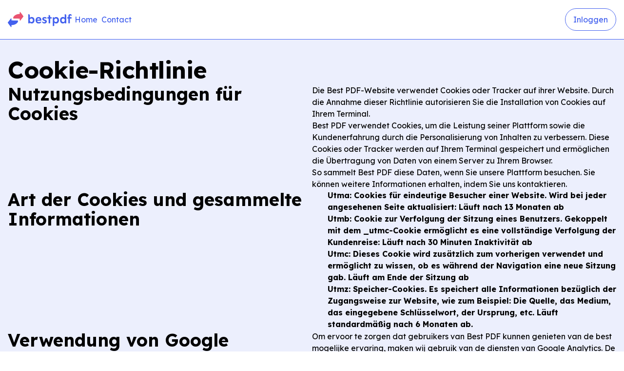

--- FILE ---
content_type: text/html; charset=utf-8
request_url: https://www.best-pdf.com/nl/cookie-policy
body_size: 711
content:
<!doctype html><html lang="en"><head><meta charset="UTF-8"><meta name="viewport" content="width=device-width,initial-scale=1"><link rel="preconnect" href="https://fonts.googleapis.com" crossorigin><link rel="preconnect" href="https://fonts.gstatic.com" crossorigin><link rel="preconnect" href="https://static.axept.io"><link rel="preconnect" href="https://connect.facebook.net"><link rel="preconnect" href="https://bat.bing.com"><link rel="icon" href="/favicons/best-pdf/favicon.ico" type="image/x-icon" sizes="16x16"><link rel="icon" href="/favicons/best-pdf/favicon-16x16.png" type="image/png" sizes="16x16"><link rel="icon" href="/favicons/best-pdf/favicon-32x32.png" type="image/png" sizes="32x32"><link rel="apple-touch-icon" href="/favicons/best-pdf/apple-touch-icon.png" sizes="180x180"><link rel="icon" href="/favicons/best-pdf/android-chrome-192x192.png" type="image/png" sizes="192x192"><link rel="icon" href="/favicons/best-pdf/android-chrome-512x512.png" type="image/png" sizes="512x512"><link rel="prefetch" href="/favicons/best-pdf/site.webmanifest" type="application/manifest+json" as="fetch"><link rel="preload" href="https://fonts.googleapis.com/css2?family=Lexend:wght@100..900&display=swap" as="style" crossorigin="anonymous"><link rel="stylesheet" href="https://fonts.googleapis.com/css2?family=Lexend:wght@100..900&display=swap" media="print" onload="this.media='all'" crossorigin="anonymous"><title>Loading</title><link rel="modulepreload" href="/assets/index-BSPQGNUW.js"><script type="module" src="/assets/index-BSPQGNUW.js"></script><link rel="preload" href="/assets/index-CCjhThT0.css" as="style"><link rel="stylesheet" href="/assets/index-CCjhThT0.css" media="print" onload="this.media='all'"></head><body><div id="app"><p style="text-align:center;margin-top:50px">Loading...</p></div><script defer src="https://static.cloudflareinsights.com/beacon.min.js/vcd15cbe7772f49c399c6a5babf22c1241717689176015" integrity="sha512-ZpsOmlRQV6y907TI0dKBHq9Md29nnaEIPlkf84rnaERnq6zvWvPUqr2ft8M1aS28oN72PdrCzSjY4U6VaAw1EQ==" data-cf-beacon='{"version":"2024.11.0","token":"199cc7726d47438e943036389abf1fea","r":1,"server_timing":{"name":{"cfCacheStatus":true,"cfEdge":true,"cfExtPri":true,"cfL4":true,"cfOrigin":true,"cfSpeedBrain":true},"location_startswith":null}}' crossorigin="anonymous"></script>
</body></html>

--- FILE ---
content_type: text/css
request_url: https://www.best-pdf.com/assets/index-CCjhThT0.css
body_size: 14956
content:
.background-block{position:relative}.background-block .svg-wrapper{position:absolute;top:0;right:0;bottom:0;left:0;overflow:hidden}.background-block .svg-block svg{height:auto}.card-block{display:inline-flex;border-radius:.375rem;padding:1rem;--tw-shadow: 0px 8px 18px -6px rgba(1, 15, 49, .12), 0px 12px 42px -4px rgba(1, 15, 49, .12);--tw-shadow-colored: 0px 8px 18px -6px var(--tw-shadow-color), 0px 12px 42px -4px var(--tw-shadow-color);box-shadow:var(--tw-ring-offset-shadow, 0 0 #0000),var(--tw-ring-shadow, 0 0 #0000),var(--tw-shadow)}.card-block .card-elements{display:flex;width:100%;flex-direction:column;flex-wrap:wrap;border-radius:.375rem;background-color:transparent}.card-block .card-elements .content-wrapper{height:100%;width:100%}.container-block.centered-vertical>.container-query{margin:auto;width:100%;max-width:40rem;padding:1.5rem .75rem}@media (min-width: 768px){.container-block.centered-vertical>.container-query{max-width:80rem;padding:2rem 1rem}}.container-block.centered>.container-query{margin:auto;width:100%;max-width:40rem;padding-left:.75rem;padding-right:.75rem}@media (min-width: 768px){.container-block.centered>.container-query{max-width:80rem;padding-left:1rem;padding-right:1rem}}.container-block.horizontal-vertical>.container-query{margin:0;max-width:none;padding:1.5rem .75rem}@media (min-width: 768px){.container-block.horizontal-vertical>.container-query{padding:2rem 1rem}}.container-block.horizontal>.container-query{margin:0;max-width:none;padding-left:.75rem;padding-right:.75rem}@media (min-width: 768px){.container-block.horizontal>.container-query{padding-left:1rem;padding-right:1rem}}.container-block.vertical>.container-query{margin:0;max-width:none;padding-top:2rem;padding-bottom:2rem}@media (min-width: 768px){.container-block.vertical>.container-query{padding-top:2.5rem;padding-bottom:2.5rem}}.container-block.none>.container-query{padding:0}.container-block.no-top>.container-query{padding-top:0}.container-block.no-bottom>.container-query{padding-bottom:0}.container-block.no-left>.container-query{padding-left:0}.container-block.no-right>.container-query{padding-right:0}.container-block.fixed-background{container-type:normal}.header-block{display:inline-flex;font-family:Lexend}.header-block h1,.header-block h2,.header-block h3,.header-block h4,.header-block h5,.header-block h6{margin:0}.header-block:not(.inverse).accent>*{--tw-text-opacity: 1;color:rgb(251 232 238 / var(--tw-text-opacity, 1))}.header-block:not(.inverse).accent-button-label{--tw-text-opacity: 1;color:rgb(255 255 255 / var(--tw-text-opacity, 1))}.header-block:not(.inverse).body>*{--tw-text-opacity: 1;color:rgb(63 63 68 / var(--tw-text-opacity, 1))}.header-block:not(.inverse).body-muted{--tw-text-opacity: 1;color:rgb(105 104 112 / var(--tw-text-opacity, 1))}.header-block:not(.inverse).brand{--tw-text-opacity: 1;color:rgb(67 97 238 / var(--tw-text-opacity, 1))}.header-block:not(.inverse).disabled{--tw-text-opacity: 1;color:rgb(105 104 112 / var(--tw-text-opacity, 1))}.header-block:not(.inverse).disabled-alt{--tw-text-opacity: 1;color:rgb(115 114 123 / var(--tw-text-opacity, 1))}.header-block:not(.inverse).heading{--tw-text-opacity: 1;color:rgb(28 41 100 / var(--tw-text-opacity, 1))}.header-block:not(.inverse).link{--tw-text-opacity: 1;color:rgb(0 101 255 / var(--tw-text-opacity, 1))}.header-block:not(.inverse).link-disabled{--tw-text-opacity: 1;color:rgb(115 114 123 / var(--tw-text-opacity, 1))}.header-block:not(.inverse).link-hover{--tw-text-opacity: 1;color:rgb(0 56 140 / var(--tw-text-opacity, 1))}.header-block:not(.inverse).link-visited{--tw-text-opacity: 1;color:rgb(53 79 145 / var(--tw-text-opacity, 1))}.header-block:not(.inverse).offer{--tw-text-opacity: 1;color:rgb(14 175 97 / var(--tw-text-opacity, 1))}.header-block:not(.inverse).primary-button-label{--tw-text-opacity: 1;color:rgb(255 255 255 / var(--tw-text-opacity, 1))}.header-block:not(.inverse).secondary-button-label{--tw-text-opacity: 1;color:rgb(67 97 238 / var(--tw-text-opacity, 1))}.header-block.inverse.accent{--tw-text-opacity: 1;color:rgb(251 232 238 / var(--tw-text-opacity, 1))}.header-block.inverse.accent-button-label{--tw-text-opacity: 1;color:rgb(232 0 43 / var(--tw-text-opacity, 1))}.header-block.inverse.body{color:#fffc}.header-block.inverse.body-muted{color:#fff9}.header-block.inverse.brand{--tw-text-opacity: 1;color:rgb(67 97 238 / var(--tw-text-opacity, 1))}.header-block.inverse.disabled{color:#fff9}.header-block.inverse.disabled-alt{--tw-text-opacity: 1;color:rgb(115 114 123 / var(--tw-text-opacity, 1))}.header-block.inverse.heading,.header-block.inverse.link{--tw-text-opacity: 1;color:rgb(255 255 255 / var(--tw-text-opacity, 1))}.header-block.inverse.link-disabled{color:#fff9}.header-block.inverse.link-hover,.header-block.inverse.link-visited{color:#fffc}.header-block.inverse.offer{--tw-text-opacity: 1;color:rgb(2 146 116 / var(--tw-text-opacity, 1))}.header-block.inverse.primary-button-label{--tw-text-opacity: 1;color:rgb(67 97 238 / var(--tw-text-opacity, 1))}.header-block.inverse.secondary-button-label{--tw-text-opacity: 1;color:rgb(255 255 255 / var(--tw-text-opacity, 1))}.header-block.eh-1>*{min-height:5rem;font-size:4.5rem;line-height:1.25;font-weight:700;letter-spacing:-.0625rem}.header-block.eh-2>*{min-height:4rem;font-size:3.75rem;line-height:1.25;font-weight:700;letter-spacing:-.03125rem}.header-block.eh-3>*{min-height:3.5rem;font-size:3rem;line-height:1.25;font-weight:700;letter-spacing:-.03125rem}.header-block.eh-4>*{min-height:3rem;font-size:2.25rem;line-height:1.25;font-weight:700}.header-block.eh-5>*{min-height:2.25rem;font-size:1.875rem;line-height:1.25;font-weight:700}.header-block.eh-6>*{min-height:1.75rem;font-size:1.5rem;line-height:1.25;font-weight:700}.header-block.eh-7>*{min-height:1.5rem;font-size:1.25rem;line-height:1.25;font-weight:700}.header-block.eh-8>*{min-height:1.25rem;font-size:1.125rem;line-height:1.25;font-weight:700}.image-block{max-width:-moz-fit-content;max-width:fit-content}.image-block img{width:100%;-o-object-fit:fill;object-fit:fill}.image-block.r1 img{aspect-ratio:1/1}.image-block.r4-3 img{aspect-ratio:4/3}.image-block.r16-9 img{aspect-ratio:16/9}.image-block.r13-5 img{aspect-ratio:13/5}.image-block.r3-4 img{aspect-ratio:3/4}.image-block.r9-16 img{aspect-ratio:9/16}.image-block.r5-13 img{aspect-ratio:5/13}.separator-block{display:flex;align-items:center;justify-content:center}.separator-block hr{border-width:1px;--tw-border-opacity: 1;border-color:rgb(212 211 214 / var(--tw-border-opacity, 1))}.separator-block hr.horizontal{margin-top:1rem;margin-bottom:1rem;width:100%}@media (min-width: 768px){.separator-block hr.horizontal{margin-top:1.5rem;margin-bottom:1.5rem}}.separator-block hr.vertical{margin-left:1rem;margin-right:1rem;display:inline;height:100%}@media (min-width: 768px){.separator-block hr.vertical{margin-left:1.5rem;margin-right:1.5rem}}.separator-block hr.solid{border-style:solid}.separator-block hr.dashed{border-style:dashed}.separator-block hr.dotted{border-style:dotted}.separator-block hr.double{border-style:double}.separator-block hr.hidden{border-style:hidden}.text-block{font-family:Lexend}.text-block.inverse.accent,.text-block.inverse.accent-button-label{--tw-text-opacity: 1;color:rgb(232 0 43 / var(--tw-text-opacity, 1))}.text-block.inverse.body{color:#fffc}.text-block.inverse.body-muted{color:#fff9}.text-block.inverse.brand{--tw-text-opacity: 1;color:rgb(67 97 238 / var(--tw-text-opacity, 1))}.text-block.inverse.disabled{color:#fff9}.text-block.inverse.disabled-alt{--tw-text-opacity: 1;color:rgb(115 114 123 / var(--tw-text-opacity, 1))}.text-block.inverse.heading{--tw-text-opacity: 1;color:rgb(255 255 255 / var(--tw-text-opacity, 1))}.text-block.inverse.offer{--tw-text-opacity: 1;color:rgb(2 146 116 / var(--tw-text-opacity, 1))}.text-block.inverse.primary-button-label{--tw-text-opacity: 1;color:rgb(67 97 238 / var(--tw-text-opacity, 1))}.text-block.inverse.secondary-button-label{--tw-text-opacity: 1;color:rgb(255 255 255 / var(--tw-text-opacity, 1))}.text-block:not(.inverse).accent{--tw-text-opacity: 1;color:rgb(232 0 43 / var(--tw-text-opacity, 1))}.text-block:not(.inverse).accent-button-label{--tw-text-opacity: 1;color:rgb(255 255 255 / var(--tw-text-opacity, 1))}.text-block:not(.inverse).body{--tw-text-opacity: 1;color:rgb(63 63 68 / var(--tw-text-opacity, 1))}.text-block:not(.inverse).body-muted{--tw-text-opacity: 1;color:rgb(105 104 112 / var(--tw-text-opacity, 1))}.text-block:not(.inverse).brand{--tw-text-opacity: 1;color:rgb(67 97 238 / var(--tw-text-opacity, 1))}.text-block:not(.inverse).disabled{--tw-text-opacity: 1;color:rgb(105 104 112 / var(--tw-text-opacity, 1))}.text-block:not(.inverse).disabled-alt{--tw-text-opacity: 1;color:rgb(115 114 123 / var(--tw-text-opacity, 1))}.text-block:not(.inverse).heading{--tw-text-opacity: 1;color:rgb(28 41 100 / var(--tw-text-opacity, 1))}.text-block:not(.inverse).offer{--tw-text-opacity: 1;color:rgb(14 175 97 / var(--tw-text-opacity, 1))}.text-block:not(.inverse).primary-button-label{--tw-text-opacity: 1;color:rgb(255 255 255 / var(--tw-text-opacity, 1))}.text-block:not(.inverse).secondary-button-label{--tw-text-opacity: 1;color:rgb(67 97 238 / var(--tw-text-opacity, 1))}.text-block.uih-1{font-size:1.25rem;line-height:1.25;font-weight:700}.text-block.uish-1{font-size:1.25rem;line-height:1.25;font-weight:500}.text-block.uih-2{font-size:1.125rem;line-height:1.25;font-weight:700}.text-block.uish-2{font-size:1.125rem;line-height:1.25;font-weight:500}.text-block.uib-1-s{font-size:1rem;line-height:1.25;font-weight:700}.text-block.uib-1-u{font-size:1rem;line-height:1.25;font-weight:400;text-decoration-line:underline;text-decoration-color:inherit}.text-block.uib-1-i{font-size:1rem;line-height:1.25;font-weight:400;font-style:italic}.text-block.uib-1{font-size:1rem;line-height:1.25;font-weight:400}.text-block.uib-2-s{font-size:.875rem;line-height:1.25;font-weight:700}.text-block.uib-2-u{font-size:.875rem;line-height:1.25;font-weight:400;text-decoration-line:underline;text-decoration-color:inherit}.text-block.uib-2-i{font-size:.875rem;line-height:1.25;font-weight:400;font-style:italic}.text-block.uib-2{font-size:.875rem;line-height:1.25;font-weight:400}.text-block.uic{font-size:.75rem;line-height:1.25;font-weight:400}.text-block.uil{font-size:.75rem;line-height:1.25;font-weight:500;text-transform:uppercase;letter-spacing:1px}.text-block.ellipsis{overflow:hidden;text-overflow:ellipsis;white-space:nowrap}.text-block.one-line{white-space:nowrap}.accordion-element .accordion-item{margin-bottom:.75rem;border-radius:.375rem;border-width:2px;--tw-bg-opacity: 1;background-color:rgb(255 255 255 / var(--tw-bg-opacity, 1))}.accordion-element .accordion-item .accordion-item-label{display:flex;cursor:pointer;flex-direction:row;justify-content:space-between;padding-left:1rem;padding-right:1rem;padding-top:1rem}.accordion-element .accordion-item .accordion-item-label .accordion-item-display-icon{margin-left:.5rem;display:flex;align-items:center;justify-content:center;transition-property:all;transition-timing-function:cubic-bezier(.4,0,.2,1);transition-duration:.3s}.accordion-element .accordion-item .accordion-item-body{display:grid;grid-template-rows:0fr;padding-left:1rem;padding-right:1rem;padding-bottom:1rem;transition-property:all;transition-timing-function:cubic-bezier(.4,0,.2,1);transition-duration:.3s}.accordion-element .accordion-item .item-content{overflow:hidden}.accordion-element .accordion-item.item-opened .accordion-item-label.divider{border-bottom-width:1px;--tw-border-opacity: 1;border-color:rgb(212 211 214 / var(--tw-border-opacity, 1))}.accordion-element .accordion-item.item-opened .accordion-item-label .accordion-item-display-icon{--tw-rotate: 180deg;transform:translate(var(--tw-translate-x),var(--tw-translate-y)) rotate(var(--tw-rotate)) skew(var(--tw-skew-x)) skewY(var(--tw-skew-y)) scaleX(var(--tw-scale-x)) scaleY(var(--tw-scale-y))}.accordion-element .accordion-item.item-opened .accordion-item-body{grid-template-rows:1fr}.accordion-element .accordion-item.item-opened .item-content.overflow-allowed{overflow:visible}.adaptive-menu-drawer-element{right:0;left:0;z-index:10;height:-moz-fit-content;height:fit-content;max-height:inherit;width:100%;overflow:hidden;border-color:inherit;--tw-shadow: 0px 8px 18px -6px rgba(1, 15, 49, .12), 0px 12px 42px -4px rgba(1, 15, 49, .12);--tw-shadow-colored: 0px 8px 18px -6px var(--tw-shadow-color), 0px 12px 42px -4px var(--tw-shadow-color);box-shadow:var(--tw-ring-offset-shadow, 0 0 #0000),var(--tw-ring-shadow, 0 0 #0000),var(--tw-shadow)}.adaptive-menu-drawer-element:has(.slot-mobile){position:fixed;top:0;bottom:0;z-index:50;display:flex;height:100%;align-items:flex-end;justify-content:center;background-color:#25358380;--tw-bg-opacity: .1}.adaptive-menu-drawer-element:has(.slot-desktop){position:absolute;border-bottom-right-radius:.375rem;border-bottom-left-radius:.375rem;--tw-bg-opacity: 1;background-color:rgb(255 255 255 / var(--tw-bg-opacity, 1))}.adaptive-menu-drawer-element.top{border-top-left-radius:.375rem;border-top-right-radius:.375rem;border-bottom-right-radius:0;border-bottom-left-radius:0;--tw-shadow: 0px -8px 18px -6px rgba(1, 15, 49, .12), 0px -12px 42px -4px rgba(1, 15, 49, .12);--tw-shadow-colored: 0px -8px 18px -6px var(--tw-shadow-color), 0px -12px 42px -4px var(--tw-shadow-color);box-shadow:var(--tw-ring-offset-shadow, 0 0 #0000),var(--tw-ring-shadow, 0 0 #0000),var(--tw-shadow)}@media (min-width: 640px){.adaptive-menu-drawer-element.top{top:auto}}.adaptive-menu-drawer-element .slot-mobile{max-width:32rem;--tw-translate-y: 100%;transform:translate(var(--tw-translate-x),var(--tw-translate-y)) rotate(var(--tw-rotate)) skew(var(--tw-skew-x)) skewY(var(--tw-skew-y)) scaleX(var(--tw-scale-x)) scaleY(var(--tw-scale-y));border-top-left-radius:.5rem;border-top-right-radius:.5rem;--tw-bg-opacity: 1;background-color:rgb(255 255 255 / var(--tw-bg-opacity, 1));transition-property:transform;transition-timing-function:cubic-bezier(.4,0,.2,1);transition-duration:.15s;animation:slide-up .3s forwards;z-index:50;max-height:75%;width:100%;overflow:auto}.adaptive-menu-drawer-element .slot-desktop{max-height:24rem;width:100%;overflow:auto;--tw-bg-opacity: 1;background-color:rgb(255 255 255 / var(--tw-bg-opacity, 1))}.adaptive-menu-drawer-element:has(.slot-desktop .datepicker-component){left:auto;right:auto;display:block;width:40rem;background-color:transparent}@keyframes slide-up{0%{transform:translateY(100%)}to{transform:translateY(0)}}.adaptive-menu-drawer-element.inverse .slot-desktop,.adaptive-menu-drawer-element.inverse .slot-mobile{width:100%;border-width:1px;border-style:solid;--tw-border-opacity: 1;border-color:rgb(255 255 255 / var(--tw-border-opacity, 1));--tw-bg-opacity: 1;background-color:rgb(37 53 131 / var(--tw-bg-opacity, 1))}.button-element .spinner-block .spinner{width:inherit}.button-element .spinner-block{width:1.5rem}.button-element{align-content:center;border-radius:.375rem;border-width:2px;border-color:transparent;--tw-text-opacity: 1;color:rgb(255 255 255 / var(--tw-text-opacity, 1))}.button-element:focus-visible{border-radius:.375rem;outline-style:solid;outline-width:2px;outline-offset:2px;outline-color:#0065ff}.button-element .button{display:flex;width:100%;flex-direction:row;align-content:center;align-items:center;justify-content:center;white-space:nowrap;padding:.625rem 1rem}.button-element .button:focus,.button-element .button:focus-visible{border-radius:.375rem;outline-style:solid;outline-width:2px;outline-offset:4px;outline-color:#0065ff}.button-element.primary{border-width:2px;border-color:transparent;--tw-border-opacity: 1;border-color:rgb(67 97 238 / var(--tw-border-opacity, 1));--tw-bg-opacity: 1;background-color:rgb(67 97 238 / var(--tw-bg-opacity, 1))}.button-element.primary:hover{--tw-bg-opacity: 1;background-color:rgb(105 129 241 / var(--tw-bg-opacity, 1))}.button-element.primary:active{--tw-bg-opacity: 1;background-color:rgb(129 149 244 / var(--tw-bg-opacity, 1))}.button-element.primary .spinner-block .spinner path{fill:#fff}.button-element.secondary :focus-visible{outline-offset:2px}.button-element.secondary{border-width:1px;--tw-border-opacity: 1;border-color:rgb(67 97 238 / var(--tw-border-opacity, 1));background-color:transparent;--tw-text-opacity: 1;color:rgb(67 97 238 / var(--tw-text-opacity, 1))}.button-element.secondary:hover{border-color:transparent;--tw-bg-opacity: 1;background-color:rgb(105 129 241 / var(--tw-bg-opacity, 1));--tw-text-opacity: 1;color:rgb(255 255 255 / var(--tw-text-opacity, 1))}.button-element.secondary:active{--tw-bg-opacity: 1;background-color:rgb(129 149 244 / var(--tw-bg-opacity, 1))}.button-element.secondary .spinner-block .spinner path{fill:#fff}.button-element.secondary:hover .spinner-block .spinner path{fill:#fff}.button-element.accent{border-width:2px;border-color:transparent;--tw-bg-opacity: 1;background-color:rgb(232 0 43 / var(--tw-bg-opacity, 1))}.button-element.accent:hover{--tw-bg-opacity: 1;background-color:rgb(211 0 39 / var(--tw-bg-opacity, 1))}.button-element.accent:active{--tw-bg-opacity: 1;background-color:rgb(165 0 31 / var(--tw-bg-opacity, 1))}.button-element.offer{border-width:2px;border-color:transparent;--tw-bg-opacity: 1;background-color:rgb(14 175 97 / var(--tw-bg-opacity, 1))}.button-element.offer:hover{background-color:#0eaf61d9}.button-element.offer:active{background-color:#0eaf61f2}.button-element.success{border-width:2px;border-color:transparent;--tw-bg-opacity: 1;background-color:rgb(14 175 97 / var(--tw-bg-opacity, 1))}.button-element.success:hover{background-color:#0eaf61d9}.button-element.success:active{background-color:#0eaf61f2}.button-element.destructive{border-width:2px;border-color:transparent;--tw-bg-opacity: 1;background-color:rgb(231 13 17 / var(--tw-bg-opacity, 1))}.button-element.destructive:hover{--tw-bg-opacity: 1;background-color:rgb(210 12 15 / var(--tw-bg-opacity, 1))}.button-element.destructive:active{--tw-bg-opacity: 1;background-color:rgb(155 18 59 / var(--tw-bg-opacity, 1))}.button-element.destructive .spinner-block .spinner path{fill:#fff}.button-element.inverse.primary{--tw-bg-opacity: 1;background-color:rgb(255 255 255 / var(--tw-bg-opacity, 1));--tw-text-opacity: 1;color:rgb(67 97 238 / var(--tw-text-opacity, 1))}.button-element.inverse.primary:hover{background-color:#ffffffe5}.button-element.inverse.primary:active{background-color:#fffc}.button-element.inverse.primary:focus{outline-offset:2px;outline-color:#253583}.button-element.inverse.primary .spinner-block .spinner path{fill:#4361ee}.button-element.inverse.primary :focus-visible{outline-offset:2px;outline-color:#fff}.button-element.inverse.secondary:hover{background-color:#ffffffe5;--tw-text-opacity: 1;color:rgb(67 97 238 / var(--tw-text-opacity, 1))}.button-element.inverse.secondary:active{--tw-bg-opacity: 1;background-color:rgb(67 97 238 / var(--tw-bg-opacity, 1));--tw-text-opacity: 1;color:rgb(255 255 255 / var(--tw-text-opacity, 1))}.button-element.inverse.secondary{--tw-border-opacity: 1;border-color:rgb(255 255 255 / var(--tw-border-opacity, 1));--tw-text-opacity: 1;color:rgb(255 255 255 / var(--tw-text-opacity, 1))}.button-element.inverse.secondary .spinner-block .spinner path{fill:#fff}.button-element.inverse.secondary:hover .spinner-block .spinner path{fill:#4361ee}.button-element.inverse.secondary :focus-visible{outline-offset:2px;outline-color:#253583}.button-element.inverse.accent{--tw-bg-opacity: 1;background-color:rgb(232 0 43 / var(--tw-bg-opacity, 1))}.button-element.inverse.accent:hover{--tw-bg-opacity: 1;background-color:rgb(211 0 39 / var(--tw-bg-opacity, 1))}.button-element.inverse.accent:active{--tw-bg-opacity: 1;background-color:rgb(165 0 31 / var(--tw-bg-opacity, 1))}.button-element.inverse.destructive{--tw-bg-opacity: 1;background-color:rgb(231 13 17 / var(--tw-bg-opacity, 1))}.button-element.inverse.destructive:hover{--tw-bg-opacity: 1;background-color:rgb(210 12 15 / var(--tw-bg-opacity, 1))}.button-element.inverse.destructive:active{--tw-bg-opacity: 1;background-color:rgb(155 18 59 / var(--tw-bg-opacity, 1))}.button-element.inverse.destructive :focus-visible{outline-color:#fff}.button-element.disabled{pointer-events:none;--tw-bg-opacity: 1;background-color:rgb(212 211 214 / var(--tw-bg-opacity, 1));font-weight:400;--tw-text-opacity: 1;color:rgb(105 104 112 / var(--tw-text-opacity, 1));border-color:transparent}.button-element.loading{width:9rem;display:flex;flex-direction:row;align-items:center;justify-content:center}.link-element{display:inline-flex}.link-element a{display:flex;align-items:center;gap:.5rem;border-radius:.375rem;--tw-text-opacity: 1;color:rgb(0 101 255 / var(--tw-text-opacity, 1))}.link-element a svg{height:1em;width:1em}.link-element a:disabled{--tw-text-opacity: 1;color:rgb(115 114 123 / var(--tw-text-opacity, 1))}.link-element a:hover{--tw-text-opacity: 1;color:rgb(0 56 140 / var(--tw-text-opacity, 1))}.link-element a:visited{--tw-text-opacity: 1;color:rgb(53 79 145 / var(--tw-text-opacity, 1))}.link-element a:focus-visible{--tw-text-opacity: 1;color:rgb(53 79 145 / var(--tw-text-opacity, 1));--tw-shadow: 0px 8px 18px -6px rgba(1, 15, 49, .12), 0px 12px 42px -4px rgba(1, 15, 49, .12);--tw-shadow-colored: 0px 8px 18px -6px var(--tw-shadow-color), 0px 12px 42px -4px var(--tw-shadow-color);box-shadow:var(--tw-ring-offset-shadow, 0 0 #0000),var(--tw-ring-shadow, 0 0 #0000),var(--tw-shadow);outline-style:solid;outline-width:2px;outline-offset:2px;outline-color:#0065ff}.link-element.inverse a{--tw-text-opacity: 1;color:rgb(255 255 255 / var(--tw-text-opacity, 1))}.link-element.inverse a:disabled{color:#fff9}.link-element.inverse a:hover,.link-element.inverse a:visited{color:#fffc}.link-element.inverse a:focus-visible{color:#fffc;outline-style:solid;outline-width:2px;outline-offset:2px;outline-color:#fff}@media (min-width: 768px){.list-element.horizontal{flex-direction:row}}.list-element.vertical{flex-direction:column}.list-element{display:flex;flex-direction:column;gap:1rem}.list-item-element.hasLink{cursor:pointer}.list-item-element .bullet .icon-block svg{height:1.5rem;width:1.5rem}.list-item-element .link .icon-block svg{height:1.5rem;width:1.5rem}.list-item-element .link{margin-left:auto;display:flex}.list-item-element{display:flex;align-items:center;gap:.75rem}.modal-element{position:fixed;top:0;left:0;z-index:50;display:flex;height:100%;width:100%;align-items:center;justify-content:center;background-color:rgb(0 0 0 / var(--tw-bg-opacity, 1));--tw-bg-opacity: .7;opacity:0;transition:opacity .3s ease}.modal-element.open{opacity:1}.modal-element .modal-body{position:relative;max-height:632px;width:632px;overflow-y:auto;border-radius:.375rem;--tw-bg-opacity: 1;background-color:rgb(255 255 255 / var(--tw-bg-opacity, 1));padding:1.25rem;display:flex;flex-direction:column;align-items:center;justify-content:center}.modal-element .modal-body.open{transform:scale(1)}.modal-element .modal-body .modal-header .modal-close-icon{position:absolute;right:1rem;top:1rem;z-index:10;cursor:pointer;font-size:1.875rem;line-height:2.25rem}.modal-element .modal-body .modal-content{width:100%}body:has(.modal-element.open){overflow:hidden}.modal-element .nav-model .modal-body{transform:scale(1);transition:transform .3s ease}@media screen and (min-width: 769px){.modal-body{transform:scale(.95);transition:transform .3s ease}.modal-enter-active .modal-body,.modal-leave-active .modal-body{transition:opacity .3s,transform .3s}.modal-enter-from .modal-body,.modal-leave-to .modal-body{opacity:0;transform:scale(.95)}.modal-enter-to .modal-body,.modal-leave-from .modal-body{opacity:1;transform:scale(1)}}.footer-wrapper{display:flex;flex-direction:column;gap:1.5rem}.footer-content .list-element{gap:.75rem}.footer-content .list-item-element{gap:0px}.footer-content .contact-us-section .list-item-element{align-items:flex-start;gap:.5rem}@media (min-width: 768px){.footer-content .contact-us-section{max-width:350px}}.footer-content .section{display:flex;flex-direction:column;gap:1rem}.footer-content .dropdown-helper{margin-bottom:.5rem}.footer-content .dropdown-component{max-width:100%}.footer-content .dropdown-component.inverse .dropdown-list .adaptive-menu-drawer-element.inverse .slot-mobile .text-block,.footer-content .dropdown-component.inverse .dropdown-list .adaptive-menu-drawer-element.inverse .slot-mobile .icon-block{color:#fffc}.footer-content .dropdown-component .selected{border-width:1px;border-color:#fffc}.footer-content .dropdown-component .selected:focus{z-index:0}@media (min-width: 640px){.footer-content .dropdown-component .dropdown-list .options{position:static;overflow-y:scroll}}.footer-content .dropdown-component .dropdown-list .options .slot-mobile .option .text-block,.footer-content .dropdown-component .dropdown-list .options .slot-mobile .icon-block{--tw-text-opacity: 1;color:rgb(63 63 68 / var(--tw-text-opacity, 1))}.footer-content .dropdown-component .dropdown-list .adaptive-menu-drawer-element{z-index:20;border-width:1px;border-color:#fffc}.footer-content{display:flex;flex-direction:column;justify-content:space-between;gap:1.5rem;--tw-bg-opacity: 1;background-color:rgb(37 53 131 / var(--tw-bg-opacity, 1));color:#fffc}@media (min-width: 768px){.footer-content{flex-direction:row;gap:1rem}}.dropdowns-container{display:flex;width:100%;flex-direction:row;align-items:center;justify-content:center;gap:1rem}.dropdowns-container .dropdowns-wrapper{display:flex;width:100%;flex-direction:column;align-items:center;gap:1rem}@media (min-width: 768px){.dropdowns-container .dropdowns-wrapper{width:66.666667%;flex-direction:row}}.dropdowns-container .language-currency-selector-element{display:flex;width:100%;flex-direction:column;gap:1rem}@media (min-width: 768px){.dropdowns-container .language-currency-selector-element{flex-direction:row}}.dropdowns-container .language-selector-element,.dropdowns-container .currency-selector-element{width:100%}.dropdowns-container .cards-providers{margin-top:0}@media (min-width: 768px){.dropdowns-container .cards-providers{margin-top:1.25rem}}.sitename span{display:flex;text-align:center}.sitename{display:flex;flex-direction:row;align-items:center;justify-content:center;gap:.5rem;padding-left:1rem;padding-right:1rem;color:#fffc}@media (min-width: 768px){.sitename{padding-left:0;padding-right:0}}.footer-element{margin-top:auto;--tw-bg-opacity: 1;background-color:rgb(37 53 131 / var(--tw-bg-opacity, 1));color:#fffc}.dropdown-control{display:flex;flex-direction:column;justify-content:space-between;gap:.5rem}.dropdown-control label{font-size:1rem;line-height:1.5rem;font-weight:400;line-height:1.25}.dropdown-control label.inverse{color:#fffc}.dropdown-control .errors:not(:empty){margin-top:.25rem;font-size:.75rem;line-height:1rem;font-weight:400;--tw-text-opacity: 1;color:rgb(231 13 17 / var(--tw-text-opacity, 1))}.dropdown-component:not(.error):not(.valid) .selected .chevron-icon{margin-left:auto}.dropdown-component.error .selected .state-icon svg{--tw-text-opacity: 1;color:rgb(231 13 17 / var(--tw-text-opacity, 1))}.dropdown-component.error .selected:not(.disabled):focus{outline-color:#e70d11}.dropdown-component.error .selected{border-style:none;outline-style:solid;outline-width:2px;outline-color:#e70d11}.dropdown-component.valid .selected .state-icon svg{--tw-text-opacity: 1;color:rgb(12 122 69 / var(--tw-text-opacity, 1))}.dropdown-component.valid .selected:not(.disabled):focus{outline-color:#0c7a45}.dropdown-component.valid .selected{border-style:none;outline-style:solid;outline-width:2px;outline-color:#0c7a45}.dropdown-component.disabled{pointer-events:none;opacity:.5}.dropdown-component.disabled .selected{cursor:not-allowed;--tw-bg-opacity: 1;background-color:rgb(212 211 214 / var(--tw-bg-opacity, 1));--tw-text-opacity: 1;color:rgb(105 104 112 / var(--tw-text-opacity, 1))}.dropdown-component.disabled .dropdown-list{display:none}.dropdown-component.direction-top .selected.open{border-bottom-right-radius:.375rem;border-bottom-left-radius:.375rem;border-top-left-radius:0;border-top-right-radius:0}.dropdown-component.direction-top .dropdown-list .option:last-child{border-bottom-right-radius:0;border-bottom-left-radius:0}.dropdown-component.direction-top .dropdown-list .option:first-child{border-top-left-radius:.375rem;border-top-right-radius:.375rem}.dropdown-component.direction-top .dropdown-list{top:auto;bottom:100%;border-bottom-right-radius:0;border-bottom-left-radius:0;border-top-left-radius:.375rem;border-top-right-radius:.375rem}.dropdown-component .selected.open{z-index:20;border-bottom-right-radius:0;border-bottom-left-radius:0}.dropdown-component .selected:focus{z-index:20;border-style:none;outline-style:solid;outline-width:2px;outline-offset:0px;outline-color:#0065ff}@media (min-width: 768px){.dropdown-component .selected:focus{z-index:30}}.dropdown-component .selected .label{width:83.333333%}.dropdown-component .selected .label div{height:100%;overflow:hidden;text-overflow:ellipsis;white-space:nowrap}.dropdown-component .selected .state-icon svg{height:1.5rem;width:1.5rem}.dropdown-component .selected .state-icon{margin-left:auto}.dropdown-component .selected{display:inline-flex;height:3rem;cursor:pointer;align-items:center;gap:.5rem;align-self:stretch;border-radius:.375rem;--tw-bg-opacity: 1;background-color:rgb(255 255 255 / var(--tw-bg-opacity, 1));padding:.75rem;font-size:1rem;line-height:1.5rem;font-weight:400;line-height:1.5;--tw-text-opacity: 1;color:rgb(63 63 68 / var(--tw-text-opacity, 1));outline-style:solid;outline-width:1px;outline-color:#3f3f44}.dropdown-component .dropdown-list.show{display:inline-flex}.dropdown-component .dropdown-list .searchbar{position:sticky;top:0;z-index:10;width:100%;--tw-bg-opacity: 1;background-color:rgb(255 255 255 / var(--tw-bg-opacity, 1));padding:1rem 1.25rem}.dropdown-component .dropdown-list .options{width:100%;--tw-bg-opacity: 1;background-color:rgb(255 255 255 / var(--tw-bg-opacity, 1))}.dropdown-component .dropdown-list .option .checkmark{margin-left:1rem;margin-top:.125rem}.dropdown-component .dropdown-list .option .simple-check-icon{position:absolute;left:.25rem;top:1rem;--tw-text-opacity: 1;color:rgb(67 97 238 / var(--tw-text-opacity, 1))}.dropdown-component .dropdown-list .option .simple-check-icon svg{height:.75rem;width:.75rem}.dropdown-component .dropdown-list .option .text-block{margin-left:1.25rem;--tw-text-opacity: 1;color:rgb(63 63 68 / var(--tw-text-opacity, 1))}.dropdown-component .dropdown-list .option .checkbox-extras{width:80%}.dropdown-component .dropdown-list .option .checkbox-extras .text-block span{display:block;height:2.75rem;align-content:center;overflow:hidden;text-overflow:ellipsis;white-space:nowrap}.dropdown-component .dropdown-list .option:hover .text-block,.dropdown-component .dropdown-list .option:hover .icon-block,.dropdown-component .dropdown-list .option:focus-visible .text-block,.dropdown-component .dropdown-list .option:focus-visible .icon-block{color:#fffc}.dropdown-component .dropdown-list .option:hover,.dropdown-component .dropdown-list .option:focus-visible{--tw-bg-opacity: 1;background-color:rgb(37 53 131 / var(--tw-bg-opacity, 1));outline:2px solid transparent;outline-offset:2px}.dropdown-component .dropdown-list .option:last-child{border-bottom-right-radius:.375rem;border-bottom-left-radius:.375rem}.dropdown-component .dropdown-list .option{position:relative;display:block;height:2.75rem;width:100%;cursor:pointer;align-content:center;gap:.5rem;text-align:left}.dropdown-component .dropdown-list{position:absolute;top:100%;z-index:20;display:none;width:100%;flex-direction:column;align-items:flex-start;justify-content:center;gap:.5rem;align-self:stretch;border-top-left-radius:0;border-top-right-radius:0;border-bottom-right-radius:.375rem;border-bottom-left-radius:.375rem;border-style:none;--tw-bg-opacity: 1;background-color:rgb(255 255 255 / var(--tw-bg-opacity, 1))}.dropdown-component{position:relative;display:flex;flex-direction:column;align-items:flex-start;justify-content:flex-start;gap:.5rem;align-self:stretch}.dropdown-component.inverse.error .selected .state-icon svg{--tw-text-opacity: 1;color:rgb(236 61 65 / var(--tw-text-opacity, 1))}.dropdown-component.inverse.error .selected:not(.disabled):focus{outline-color:#ec3d41}.dropdown-component.inverse.error .selected{outline-color:#ec3d41}.dropdown-component.inverse.valid .selected .state-icon svg{--tw-text-opacity: 1;color:rgb(61 149 106 / var(--tw-text-opacity, 1))}.dropdown-component.inverse.valid .selected:not(.disabled):focus{outline-color:#3d956a}.dropdown-component.inverse.valid .selected{outline-color:#3d956a}.dropdown-component.inverse.disabled{pointer-events:none;opacity:.5}.dropdown-component.inverse.disabled .selected{cursor:not-allowed;--tw-bg-opacity: 1;background-color:rgb(212 211 214 / var(--tw-bg-opacity, 1));color:#fff9}.dropdown-component.inverse .selected:focus{outline-color:#fff}.dropdown-component.inverse .selected{border-color:#fffc;--tw-bg-opacity: 1;background-color:rgb(37 53 131 / var(--tw-bg-opacity, 1));color:#fffc;outline-color:#fffc}.dropdown-component.inverse .dropdown-list .option:hover .text-block,.dropdown-component.inverse .dropdown-list .option:hover .icon-block,.dropdown-component.inverse .dropdown-list .option:focus-visible .text-block,.dropdown-component.inverse .dropdown-list .option:focus-visible .icon-block{--tw-text-opacity: 1;color:rgb(67 97 238 / var(--tw-text-opacity, 1))}.dropdown-component.inverse .dropdown-list .option:hover,.dropdown-component.inverse .dropdown-list .option:focus-visible{--tw-bg-opacity: 1;background-color:rgb(255 255 255 / var(--tw-bg-opacity, 1))}.dropdown-component.inverse .dropdown-list .option .text-block,.dropdown-component.inverse .dropdown-list .option .icon-block{color:#fffc}.dropdown-component.inverse .dropdown-list .option .simple-check-icon{--tw-text-opacity: 1;color:rgb(255 255 255 / var(--tw-text-opacity, 1))}.dropdown-component.inverse .dropdown-list .options,.dropdown-component.inverse .dropdown-list{--tw-bg-opacity: 1;background-color:rgb(37 53 131 / var(--tw-bg-opacity, 1))}.navbar-container:has(.navbar-element.inverse){--tw-bg-opacity: 1;background-color:rgb(67 97 238 / var(--tw-bg-opacity, 1))}.navbar-container{width:100%;--tw-bg-opacity: 1;background-color:rgb(255 255 255 / var(--tw-bg-opacity, 1));transition-property:all;transition-timing-function:cubic-bezier(.4,0,.2,1);transition-duration:.15s}.navbar-container[header-style=sticky],.navbar-container[header-style=sticky-scroll-up]{position:sticky;top:0;z-index:50}.navbar-container[header-style=sticky-scroll-up][is-scrolling=false]{--tw-translate-y: -100%;transform:translate(var(--tw-translate-x),var(--tw-translate-y)) rotate(var(--tw-rotate)) skew(var(--tw-skew-x)) skewY(var(--tw-skew-y)) scaleX(var(--tw-scale-x)) scaleY(var(--tw-scale-y));opacity:0;transition-duration:.5s;transition-timing-function:cubic-bezier(.4,0,.2,1)}.navbar-container[header-style=sticky-scroll-up][is-scrolling=true]{--tw-translate-y: 0px;transform:translate(var(--tw-translate-x),var(--tw-translate-y)) rotate(var(--tw-rotate)) skew(var(--tw-skew-x)) skewY(var(--tw-skew-y)) scaleX(var(--tw-scale-x)) scaleY(var(--tw-scale-y));opacity:1;transition-duration:.5s;transition-timing-function:cubic-bezier(0,0,.2,1)}.navbar-element .navbar-links{display:flex;max-height:100%;flex-direction:row;gap:2rem}.navbar-element .navbar-links .svg-block{display:flex;height:100%;align-items:center;justify-content:center}.navbar-element .navbar-links .links-container{display:none;width:-moz-max-content;width:max-content;flex-direction:row;gap:2rem;align-self:center}@media (min-width: 768px){.navbar-element .navbar-links .links-container{display:flex;height:76px}}.navbar-element .navbar-button-container .navbar-button{display:none}@media (min-width: 768px){.navbar-element .navbar-button-container .navbar-button{display:block}}.navbar-element .navbar-button-container .navbar-mobile-menu:focus-visible svg{outline-style:solid;outline-width:2px;outline-offset:-2px;outline-color:#0065ff}.navbar-element .navbar-button-container .navbar-mobile-menu:focus-visible{outline:2px solid transparent;outline-offset:2px}.navbar-element .navbar-button-container .navbar-mobile-menu svg{height:2rem;width:2rem;--tw-text-opacity: 1;color:rgb(67 97 238 / var(--tw-text-opacity, 1))}.navbar-element .navbar-button-container .navbar-mobile-menu{display:block;align-self:center}@media (min-width: 768px){.navbar-element .navbar-button-container .navbar-mobile-menu{display:none}}.navbar-element .navbar-button-container .logged-in-button .button{gap:.5rem}.navbar-element .navbar-button-container .logged-in-button{display:none}@media (min-width: 768px){.navbar-element .navbar-button-container .logged-in-button{display:block}}.navbar-element .navbar-button-container .avatar-block{background-color:transparent}.navbar-element .navbar-button-container{display:flex;gap:.5rem}.navbar-element .link-element a:focus-visible{border-radius:0;--tw-shadow: 0 0 #0000;--tw-shadow-colored: 0 0 #0000;box-shadow:var(--tw-ring-offset-shadow, 0 0 #0000),var(--tw-ring-shadow, 0 0 #0000),var(--tw-shadow);outline-offset:0px}.navbar-element .link-element a:hover{border-radius:0;border-width:0px;border-bottom-width:2px;--tw-border-opacity: 1;border-color:rgb(105 129 241 / var(--tw-border-opacity, 1))}.navbar-element .link-element a.active-link{border-radius:0;border-width:0px;border-bottom-width:2px;--tw-border-opacity: 1;border-color:rgb(129 149 244 / var(--tw-border-opacity, 1))}.navbar-element .link-element a .text-block:focus-visible{outline:2px solid transparent;outline-offset:2px}.navbar-element .link-element a .text-block{padding-left:.25rem;padding-right:.25rem;--tw-text-opacity: 1;color:rgb(67 97 238 / var(--tw-text-opacity, 1));text-decoration-line:none}.navbar-element{position:sticky;z-index:10;display:flex;height:4rem;width:100%;flex-direction:row;align-items:center;justify-content:space-between;--tw-bg-opacity: 1;background-color:rgb(255 255 255 / var(--tw-bg-opacity, 1))}@media (min-width: 768px){.navbar-element{height:5rem}}.modal-element.nav-modal .modal-header{margin-bottom:0}.modal-element.nav-modal .modal-body{display:block;height:100%;max-height:100%;flex-direction:row;border-radius:0;padding:0}.modal-element.nav-modal .modal-content{display:block;align-content:normal}.modal-element.nav-modal .navigation-panel-element{display:flex;height:calc(100vh - 4rem)}.modal-element.nav-modal{top:4rem}@media (min-width: 768px){.modal-element.nav-modal{display:none}}.navbar-element.inverse .navbar-button-container .navbar-mobile-menu:focus-visible svg{outline-color:#fff}.navbar-element.inverse .navbar-button-container .navbar-mobile-menu svg{--tw-text-opacity: 1;color:rgb(255 255 255 / var(--tw-text-opacity, 1))}.navbar-element.inverse .link-element a:focus-visible{outline-color:#fff}.navbar-element.inverse .link-element a:hover{border-color:#ffffffe5}.navbar-element.inverse .link-element a.active-link{border-color:#fffc}.navbar-element.inverse .link-element a .text-block{--tw-text-opacity: 1;color:rgb(255 255 255 / var(--tw-text-opacity, 1))}.navbar-element.inverse .link-element a,.navbar-element.inverse{--tw-bg-opacity: 1;background-color:rgb(67 97 238 / var(--tw-bg-opacity, 1))}.modal-element.nav-modal.inverse .modal-body{--tw-bg-opacity: 1;background-color:rgb(37 53 131 / var(--tw-bg-opacity, 1))}.navigation-panel-element .list-element .list-item-element.with-icons .link{margin-left:0}.navigation-panel-element .list-element .list-item-element.with-icons{flex-direction:row-reverse;align-items:flex-start;justify-content:flex-end}.navigation-panel-element .list-element .list-item-element:focus{outline:2px solid transparent;outline-offset:2px}.navigation-panel-element .list-element .list-item-element:focus-visible{outline-style:solid;outline-width:2px;outline-offset:-2px;outline-color:#0065ff}.navigation-panel-element .list-element .list-item-element:hover{--tw-bg-opacity: 1;background-color:rgb(236 239 253 / var(--tw-bg-opacity, 1))}.navigation-panel-element .list-element .list-item-element.active{--tw-bg-opacity: 1;background-color:rgb(67 97 238 / var(--tw-bg-opacity, 1));--tw-text-opacity: 1;color:rgb(255 255 255 / var(--tw-text-opacity, 1))}.navigation-panel-element .list-element .list-item-element{padding:.75rem 1rem;--tw-text-opacity: 1;color:rgb(67 97 238 / var(--tw-text-opacity, 1))}.navigation-panel-element .list-element .bullet{display:none}.navigation-panel-element .list-element{width:100%;gap:0px}.navigation-panel-element .button-container{position:fixed;bottom:0;display:inline-flex;width:100%;flex-direction:column;gap:1rem;padding:1rem}@media (min-width: 768px){.navigation-panel-element .button-container{position:relative;margin-top:0;width:100%}}.navigation-panel-element .separator-block .separator{margin:0}.navigation-panel-element .profile-section .avatar-block{height:4rem;width:4rem}.navigation-panel-element .profile-section .user-name-label{align-self:center}.navigation-panel-element .profile-section{display:flex;gap:1rem;padding-left:1rem;padding-right:1rem;padding-top:.5rem}.navigation-panel-element .profile-menu .list-item-element .link{margin-left:0}.navigation-panel-element .profile-menu .list-item-element{flex-direction:row-reverse;align-items:flex-start;justify-content:flex-end}.navigation-panel-element{display:flex;flex-shrink:.5;flex-basis:375px;flex-direction:column;gap:1rem;--tw-bg-opacity: 1;background-color:rgb(255 255 255 / var(--tw-bg-opacity, 1))}.navigation-panel-element.inverse .list-element .list-item-element:focus-visible{outline-color:#fff}.navigation-panel-element.inverse .list-element .list-item-element:hover{--tw-bg-opacity: 1;background-color:rgb(28 41 100 / var(--tw-bg-opacity, 1))}.navigation-panel-element.inverse .list-element .list-item-element.active{--tw-bg-opacity: 1;background-color:rgb(255 255 255 / var(--tw-bg-opacity, 1));--tw-text-opacity: 1;color:rgb(67 97 238 / var(--tw-text-opacity, 1))}.navigation-panel-element.inverse .list-element .list-item-element{padding:.75rem 1rem;--tw-text-opacity: 1;color:rgb(255 255 255 / var(--tw-text-opacity, 1))}.navigation-panel-element.inverse .user-name-label{--tw-text-opacity: 1;color:rgb(255 255 255 / var(--tw-text-opacity, 1))}.navigation-panel-element.inverse{--tw-bg-opacity: 1;background-color:rgb(37 53 131 / var(--tw-bg-opacity, 1))}.page-layout{display:flex;min-height:100vh;flex-direction:column;--tw-bg-opacity: 1;background-color:rgb(236 239 253 / var(--tw-bg-opacity, 1))}*,:before,:after{--tw-border-spacing-x: 0;--tw-border-spacing-y: 0;--tw-translate-x: 0;--tw-translate-y: 0;--tw-rotate: 0;--tw-skew-x: 0;--tw-skew-y: 0;--tw-scale-x: 1;--tw-scale-y: 1;--tw-pan-x: ;--tw-pan-y: ;--tw-pinch-zoom: ;--tw-scroll-snap-strictness: proximity;--tw-gradient-from-position: ;--tw-gradient-via-position: ;--tw-gradient-to-position: ;--tw-ordinal: ;--tw-slashed-zero: ;--tw-numeric-figure: ;--tw-numeric-spacing: ;--tw-numeric-fraction: ;--tw-ring-inset: ;--tw-ring-offset-width: 0px;--tw-ring-offset-color: #fff;--tw-ring-color: rgb(59 130 246 / .5);--tw-ring-offset-shadow: 0 0 #0000;--tw-ring-shadow: 0 0 #0000;--tw-shadow: 0 0 #0000;--tw-shadow-colored: 0 0 #0000;--tw-blur: ;--tw-brightness: ;--tw-contrast: ;--tw-grayscale: ;--tw-hue-rotate: ;--tw-invert: ;--tw-saturate: ;--tw-sepia: ;--tw-drop-shadow: ;--tw-backdrop-blur: ;--tw-backdrop-brightness: ;--tw-backdrop-contrast: ;--tw-backdrop-grayscale: ;--tw-backdrop-hue-rotate: ;--tw-backdrop-invert: ;--tw-backdrop-opacity: ;--tw-backdrop-saturate: ;--tw-backdrop-sepia: ;--tw-contain-size: ;--tw-contain-layout: ;--tw-contain-paint: ;--tw-contain-style: }::backdrop{--tw-border-spacing-x: 0;--tw-border-spacing-y: 0;--tw-translate-x: 0;--tw-translate-y: 0;--tw-rotate: 0;--tw-skew-x: 0;--tw-skew-y: 0;--tw-scale-x: 1;--tw-scale-y: 1;--tw-pan-x: ;--tw-pan-y: ;--tw-pinch-zoom: ;--tw-scroll-snap-strictness: proximity;--tw-gradient-from-position: ;--tw-gradient-via-position: ;--tw-gradient-to-position: ;--tw-ordinal: ;--tw-slashed-zero: ;--tw-numeric-figure: ;--tw-numeric-spacing: ;--tw-numeric-fraction: ;--tw-ring-inset: ;--tw-ring-offset-width: 0px;--tw-ring-offset-color: #fff;--tw-ring-color: rgb(59 130 246 / .5);--tw-ring-offset-shadow: 0 0 #0000;--tw-ring-shadow: 0 0 #0000;--tw-shadow: 0 0 #0000;--tw-shadow-colored: 0 0 #0000;--tw-blur: ;--tw-brightness: ;--tw-contrast: ;--tw-grayscale: ;--tw-hue-rotate: ;--tw-invert: ;--tw-saturate: ;--tw-sepia: ;--tw-drop-shadow: ;--tw-backdrop-blur: ;--tw-backdrop-brightness: ;--tw-backdrop-contrast: ;--tw-backdrop-grayscale: ;--tw-backdrop-hue-rotate: ;--tw-backdrop-invert: ;--tw-backdrop-opacity: ;--tw-backdrop-saturate: ;--tw-backdrop-sepia: ;--tw-contain-size: ;--tw-contain-layout: ;--tw-contain-paint: ;--tw-contain-style: }*,:before,:after{box-sizing:border-box;border-width:0;border-style:solid;border-color:#e5e7eb}:before,:after{--tw-content: ""}html,:host{line-height:1.5;-webkit-text-size-adjust:100%;-moz-tab-size:4;-o-tab-size:4;tab-size:4;font-family:ui-sans-serif,system-ui,sans-serif,"Apple Color Emoji","Segoe UI Emoji",Segoe UI Symbol,"Noto Color Emoji";font-feature-settings:normal;font-variation-settings:normal;-webkit-tap-highlight-color:transparent}body{margin:0;line-height:inherit}hr{height:0;color:inherit;border-top-width:1px}abbr:where([title]){-webkit-text-decoration:underline dotted;text-decoration:underline dotted}h1,h2,h3,h4,h5,h6{font-size:inherit;font-weight:inherit}a{color:inherit;text-decoration:inherit}b,strong{font-weight:bolder}code,kbd,samp,pre{font-family:ui-monospace,SFMono-Regular,Menlo,Monaco,Consolas,Liberation Mono,Courier New,monospace;font-feature-settings:normal;font-variation-settings:normal;font-size:1em}small{font-size:80%}sub,sup{font-size:75%;line-height:0;position:relative;vertical-align:baseline}sub{bottom:-.25em}sup{top:-.5em}table{text-indent:0;border-color:inherit;border-collapse:collapse}button,input,optgroup,select,textarea{font-family:inherit;font-feature-settings:inherit;font-variation-settings:inherit;font-size:100%;font-weight:inherit;line-height:inherit;letter-spacing:inherit;color:inherit;margin:0;padding:0}button,select{text-transform:none}button,input:where([type=button]),input:where([type=reset]),input:where([type=submit]){-webkit-appearance:button;background-color:transparent;background-image:none}:-moz-focusring{outline:auto}:-moz-ui-invalid{box-shadow:none}progress{vertical-align:baseline}::-webkit-inner-spin-button,::-webkit-outer-spin-button{height:auto}[type=search]{-webkit-appearance:textfield;outline-offset:-2px}::-webkit-search-decoration{-webkit-appearance:none}::-webkit-file-upload-button{-webkit-appearance:button;font:inherit}summary{display:list-item}blockquote,dl,dd,h1,h2,h3,h4,h5,h6,hr,figure,p,pre{margin:0}fieldset{margin:0;padding:0}legend{padding:0}ol,ul,menu{list-style:none;margin:0;padding:0}dialog{padding:0}textarea{resize:vertical}input::-moz-placeholder,textarea::-moz-placeholder{opacity:1;color:#9ca3af}input::placeholder,textarea::placeholder{opacity:1;color:#9ca3af}button,[role=button]{cursor:pointer}:disabled{cursor:default}img,svg,video,canvas,audio,iframe,embed,object{display:block;vertical-align:middle}img,video{max-width:100%;height:auto}[hidden]:where(:not([hidden=until-found])){display:none}:root{--color-background-field: #F6F9FF;--color-background-accent: #fbe8ee;--color-background-danger: #fde7e7;--color-background-disabled: #d4d3d6;--color-background-disabled-alt: #f1f1f2;--color-background-neutral: #d4d3d6;--color-background-offer: #e7f7ef;--color-background-overlay: #4361eeb2;--color-background-primary: #ffffff;--color-background-primary-alt: #f8f9ff;--color-background-secondary: #eceffd;--color-background-success: #b4d6c5;--color-background-warning: #fdeeb9;--color-border-decorative: #d4d3d6;--color-border-interactive: #73727b;--color-border-interactive-disabled: #d4d3d6;--color-border-interactive-hover: #3f3f44;--color-border-interactive-selected: #e8002b;--color-brand-accent: #e8002b;--color-brand-alt-inverse: #ffffff;--color-brand-offer: #0eaf61;--color-brand-primary: #4361ee;--color-brand-secondary: #253583;--color-brand-conversion: #0EAF61;--color-brand-conversion/85: rgba(14,175,97,.85);--color-button-background-accent-active: #a5001f;--color-button-background-accent-default: #e8002b;--color-button-background-accent-hover: #d30027;--color-button-background-active: #8195f4;--color-button-background-default: #4361ee;--color-button-background-destructive-active: #9b123b;--color-button-background-destructive-default: #e70d11;--color-button-background-destructive-hover: #d20c0f;--color-button-background-disabled: #d4d3d6;--color-button-background-hover: #6981f1;--color-button-background-offer-active: #097d45;--color-button-background-offer-default: #0eaf61;--color-button-background-offer-hover: #0d9a56;--color-button-border-active: #8195f4;--color-button-border-default: #4361ee;--color-button-border-hover: #6981f1;--color-functional-danger: #e70d11;--color-functional-disabled: #73727b;--color-functional-focus: #0065ff;--color-functional-success: #0c7a45;--color-functional-warning: #f7c71d;--color-text-accent: #e8002b;--color-text-accent-button-label: #ffffff;--color-text-action-button: #1c2964;--color-text-body: #3f3f44;--color-text-body-inverse: #FFFFFFCC;--color-text-body-muted: #696870;--color-text-brand: #4361ee;--color-text-disabled: #696870;--color-text-disabled-alt: #73727b;--color-text-heading: #1c2964;--color-text-link: #0065ff;--color-text-link-disabled: #73727b;--color-text-link-hover: #00388c;--color-text-link-visited: #354f91;--color-text-offer: #0eaf61;--color-text-primary-button-label: #ffffff;--color-text-secondary-button-label: #4361ee;--color-background-accent-inverse: #fbe8ee;--color-background-danger-inverse: #fde7e7;--color-background-disabled-inverse: #d4d3d6;--color-background-disabled-alt-inverse: #f1f1f2;--color-background-neutral-inverse: #d4d3d6;--color-background-offer-inverse: #e7f7ef;--color-background-overlay-inverse: #4361eeb2;--color-background-primary-inverse: #253583;--color-background-primary-alt-inverse: #eff2fc;--color-background-secondary-inverse: #1c2964;--color-background-success-inverse: #b4d6c5;--color-background-warning-inverse: #fdeeb9;--color-border-decorative-inverse: #ffffff;--color-border-interactive-inverse: #ffffff;--color-border-interactive-disabled-inverse: #d4d3d6;--color-border-interactive-hover-inverse: #ffffff;--color-border-interactive-selected-inverse: #e8002b;--color-brand-accent-inverse: #e8002b;--color-brand-offer-inverse: #0eaf61;--color-brand-primary-inverse: #4361ee;--color-brand-secondary-inverse: #253583;--color-button-background-accent-active-inverse: #a5001f;--color-button-background-accent-default-inverse: #e8002b;--color-button-background-accent-hover-inverse: #d30027;--color-button-background-active-inverse: #ffffffcc;--color-button-background-default-inverse: #ffffff;--color-button-background-destructive-active-inverse: #9b123b;--color-button-background-destructive-default-inverse: #e70d11;--color-button-background-destructive-hover-inverse: #d20c0f;--color-button-background-disabled-inverse: #d4d3d6;--color-button-background-hover-inverse: #ffffffe5;--color-button-background-offer-active-inverse: #097d45;--color-button-background-offer-default-inverse: #0eaf61;--color-button-background-offer-hover-inverse: #0d9a56;--color-button-border-active-inverse: #ffffffcc;--color-button-border-default-inverse: #ffffffcc;--color-button-border-hover-inverse: #ffffffe5;--color-functional-danger-inverse: #ec3d41;--color-functional-disabled-inverse: #73727b;--color-functional-focus-inverse: #ffffff;--color-functional-success-inverse: #3d956a;--color-functional-warning-inverse: #f7c71d;--color-text-accent-inverse: #e8002b;--color-text-accent-button-label-inverse: #e8002b;--color-text-action-button-inverse: #ffffff;--color-text-body-muted-inverse: #ffffff99;--color-text-brand-inverse: #4361ee;--color-text-disabled-inverse: #ffffff99;--color-text-disabled-alt-inverse: #73727b;--color-text-heading-inverse: #ffffff;--color-text-link-inverse: #ffffff;--color-text-link-disabled-inverse: #ffffff99;--color-text-link-hover-inverse: #ffffffcc;--color-text-link-visited-inverse: #ffffffcc;--color-text-offer-inverse: #029274;--color-text-primary-button-label-inverse: #4361ee;--color-text-secondary-button-label-inverse: #ffffff}.sr-only{position:absolute;width:1px;height:1px;padding:0;margin:-1px;overflow:hidden;clip:rect(0,0,0,0);white-space:nowrap;border-width:0}.pointer-events-none{pointer-events:none}.visible{visibility:visible}.\!collapse{visibility:collapse!important}.collapse{visibility:collapse}.static{position:static}.fixed{position:fixed}.absolute{position:absolute}.relative{position:relative}.sticky{position:sticky}.inset-0{top:0;right:0;bottom:0;left:0}.-bottom-3{bottom:-.75rem}.bottom-0{bottom:0}.bottom-3{bottom:.75rem}.bottom-4{bottom:1rem}.bottom-5{bottom:1.25rem}.left-0{left:0}.left-1\/2{left:50%}.left-9{left:2.25rem}.right-0{right:0}.right-10{right:2.5rem}.right-2{right:.5rem}.right-4{right:1rem}.right-6{right:1.5rem}.top-0{top:0}.top-1\/2{top:50%}.top-10{top:2.5rem}.top-2{top:.5rem}.top-3{top:.75rem}.top-4{top:1rem}.top-6{top:1.5rem}.top-\[45\%\]{top:45%}.z-0{z-index:0}.z-10{z-index:10}.z-50{z-index:50}.col-span-1{grid-column:span 1 / span 1}.col-span-2{grid-column:span 2 / span 2}.m-auto{margin:auto}.mx-1{margin-left:.25rem;margin-right:.25rem}.mx-\[2px\]{margin-left:2px;margin-right:2px}.mx-auto{margin-left:auto;margin-right:auto}.my-2{margin-top:.5rem;margin-bottom:.5rem}.my-3{margin-top:.75rem;margin-bottom:.75rem}.mb-2{margin-bottom:.5rem}.mb-2\.5{margin-bottom:.625rem}.mb-3{margin-bottom:.75rem}.mb-4{margin-bottom:1rem}.mb-6{margin-bottom:1.5rem}.ml-2{margin-left:.5rem}.ml-4{margin-left:1rem}.ml-5{margin-left:1.25rem}.mr-1{margin-right:.25rem}.mr-2{margin-right:.5rem}.mt-1{margin-top:.25rem}.mt-2{margin-top:.5rem}.mt-3{margin-top:.75rem}.mt-4{margin-top:1rem}.mt-5{margin-top:1.25rem}.mt-6{margin-top:1.5rem}.mt-8{margin-top:2rem}.mt-\[100px\]{margin-top:100px}.line-clamp-3{overflow:hidden;display:-webkit-box;-webkit-box-orient:vertical;-webkit-line-clamp:3}.block{display:block}.inline{display:inline}.flex{display:flex}.inline-flex{display:inline-flex}.table{display:table}.grid{display:grid}.hidden{display:none}.h-0{height:0px}.h-10{height:2.5rem}.h-12{height:3rem}.h-14{height:3.5rem}.h-16{height:4rem}.h-2{height:.5rem}.h-2\.5{height:.625rem}.h-20{height:5rem}.h-24{height:6rem}.h-3{height:.75rem}.h-4{height:1rem}.h-5{height:1.25rem}.h-56{height:14rem}.h-6{height:1.5rem}.h-7{height:1.75rem}.h-8{height:2rem}.h-\[130px\]{height:130px}.h-\[180px\]{height:180px}.h-\[1px\]{height:1px}.h-\[200px\]{height:200px}.h-\[220px\]{height:220px}.h-\[288px\]{height:288px}.h-\[300px\]{height:300px}.h-\[500px\]{height:500px}.h-\[68px\]{height:68px}.h-\[calc\(100vh-6rem\)\]{height:calc(100vh - 6rem)}.h-auto{height:auto}.h-full{height:100%}.min-h-16{min-height:4rem}.min-h-\[113px\]{min-height:113px}.min-h-\[1377px\]{min-height:1377px}.min-h-\[180px\]{min-height:180px}.min-h-\[192px\]{min-height:192px}.min-h-\[262px\]{min-height:262px}.min-h-\[268px\]{min-height:268px}.min-h-\[292px\]{min-height:292px}.min-h-\[368px\]{min-height:368px}.min-h-\[380px\]{min-height:380px}.min-h-\[433px\]{min-height:433px}.min-h-\[516px\]{min-height:516px}.min-h-\[54px\]{min-height:54px}.min-h-\[652px\]{min-height:652px}.min-h-\[695px\]{min-height:695px}.min-h-\[720px\]{min-height:720px}.min-h-\[728x\]{min-height:728x}.min-h-\[74px\]{min-height:74px}.min-h-\[75px\]{min-height:75px}.min-h-\[792px\]{min-height:792px}.min-h-\[80px\]{min-height:80px}.min-h-\[922px\]{min-height:922px}.w-0{width:0px}.w-1\/2{width:50%}.w-1\/3{width:33.333333%}.w-1\/5{width:20%}.w-10{width:2.5rem}.w-12{width:3rem}.w-14{width:3.5rem}.w-16{width:4rem}.w-2{width:.5rem}.w-20{width:5rem}.w-24{width:6rem}.w-3\/4{width:75%}.w-36{width:9rem}.w-4{width:1rem}.w-48{width:12rem}.w-5{width:1.25rem}.w-6{width:1.5rem}.w-7{width:1.75rem}.w-8{width:2rem}.w-\[120px\]{width:120px}.w-\[130px\]{width:130px}.w-\[300px\]{width:300px}.w-\[60px\]{width:60px}.w-\[81\%\]{width:81%}.w-\[90\%\]{width:90%}.w-auto{width:auto}.w-fit{width:-moz-fit-content;width:fit-content}.w-full{width:100%}.min-w-\[100px\]{min-width:100px}.min-w-\[40px\]{min-width:40px}.max-w-548{max-width:34.25rem}.max-w-\[360px\]{max-width:360px}.max-w-full{max-width:100%}.max-w-md{max-width:28rem}.flex-1{flex:1 1 0%}.flex-shrink-0,.shrink-0{flex-shrink:0}.grow{flex-grow:1}.-translate-x-1\/2{--tw-translate-x: -50%;transform:translate(var(--tw-translate-x),var(--tw-translate-y)) rotate(var(--tw-rotate)) skew(var(--tw-skew-x)) skewY(var(--tw-skew-y)) scaleX(var(--tw-scale-x)) scaleY(var(--tw-scale-y))}.scale-110{--tw-scale-x: 1.1;--tw-scale-y: 1.1;transform:translate(var(--tw-translate-x),var(--tw-translate-y)) rotate(var(--tw-rotate)) skew(var(--tw-skew-x)) skewY(var(--tw-skew-y)) scaleX(var(--tw-scale-x)) scaleY(var(--tw-scale-y))}.transform{transform:translate(var(--tw-translate-x),var(--tw-translate-y)) rotate(var(--tw-rotate)) skew(var(--tw-skew-x)) skewY(var(--tw-skew-y)) scaleX(var(--tw-scale-x)) scaleY(var(--tw-scale-y))}@keyframes pulse{50%{opacity:.5}}.animate-pulse{animation:pulse 2s cubic-bezier(.4,0,.6,1) infinite}.cursor-not-allowed{cursor:not-allowed}.cursor-pointer{cursor:pointer}.select-none{-webkit-user-select:none;-moz-user-select:none;user-select:none}.resize{resize:both}.auto-cols-max{grid-auto-columns:max-content}.grid-flow-row{grid-auto-flow:row}.grid-flow-col{grid-auto-flow:column}.grid-cols-1{grid-template-columns:repeat(1,minmax(0,1fr))}.grid-cols-2{grid-template-columns:repeat(2,minmax(0,1fr))}.flex-row{flex-direction:row}.flex-col{flex-direction:column}.flex-col-reverse{flex-direction:column-reverse}.flex-wrap{flex-wrap:wrap}.flex-nowrap{flex-wrap:nowrap}.items-start{align-items:flex-start}.items-end{align-items:flex-end}.items-center{align-items:center}.items-baseline{align-items:baseline}.justify-start{justify-content:flex-start}.justify-end{justify-content:flex-end}.justify-center{justify-content:center}.justify-between{justify-content:space-between}.justify-around{justify-content:space-around}.justify-evenly{justify-content:space-evenly}.gap-0{gap:0px}.gap-1{gap:.25rem}.gap-10{gap:2.5rem}.gap-2{gap:.5rem}.gap-3{gap:.75rem}.gap-4{gap:1rem}.gap-5{gap:1.25rem}.gap-6{gap:1.5rem}.gap-8{gap:2rem}.gap-x-4{-moz-column-gap:1rem;column-gap:1rem}.gap-y-2{row-gap:.5rem}.gap-y-4{row-gap:1rem}.space-y-2>:not([hidden])~:not([hidden]){--tw-space-y-reverse: 0;margin-top:calc(.5rem * calc(1 - var(--tw-space-y-reverse)));margin-bottom:calc(.5rem * var(--tw-space-y-reverse))}.place-self-center{place-self:center}.self-center{align-self:center}.self-stretch{align-self:stretch}.overflow-hidden{overflow:hidden}.overflow-x-auto{overflow-x:auto}.truncate{overflow:hidden;text-overflow:ellipsis;white-space:nowrap}.whitespace-nowrap{white-space:nowrap}.break-words{overflow-wrap:break-word}.rounded{border-radius:.25rem}.rounded-2xl{border-radius:1rem}.rounded-full{border-radius:9999px}.rounded-lg{border-radius:.5rem}.rounded-md,.rounded-radius{border-radius:.375rem}.rounded-xl{border-radius:.75rem}.rounded-b-md{border-bottom-right-radius:.375rem;border-bottom-left-radius:.375rem}.rounded-t-\[4px\]{border-top-left-radius:4px;border-top-right-radius:4px}.rounded-t-md{border-top-left-radius:.375rem;border-top-right-radius:.375rem}.border{border-width:1px}.border-2{border-width:2px}.border-\[1px\]{border-width:1px}.border-l-\[12px\]{border-left-width:12px}.border-r-\[12px\]{border-right-width:12px}.border-t{border-top-width:1px}.border-t-\[12px\]{border-top-width:12px}.border-solid{border-style:solid}.border-dashed{border-style:dashed}.border-dotted{border-style:dotted}.border-black{--tw-border-opacity: 1;border-color:rgb(0 0 0 / var(--tw-border-opacity, 1))}.border-border-decorative{--tw-border-opacity: 1;border-color:rgb(212 211 214 / var(--tw-border-opacity, 1))}.border-functional-disabled{--tw-border-opacity: 1;border-color:rgb(115 114 123 / var(--tw-border-opacity, 1))}.border-gray-200{--tw-border-opacity: 1;border-color:rgb(229 231 235 / var(--tw-border-opacity, 1))}.border-gray-300{--tw-border-opacity: 1;border-color:rgb(209 213 219 / var(--tw-border-opacity, 1))}.border-slate-500{--tw-border-opacity: 1;border-color:rgb(100 116 139 / var(--tw-border-opacity, 1))}.border-transparent{border-color:transparent}.border-t-brand-secondary{--tw-border-opacity: 1;border-top-color:rgb(37 53 131 / var(--tw-border-opacity, 1))}.bg-background-accent{--tw-bg-opacity: 1;background-color:rgb(251 232 238 / var(--tw-bg-opacity, 1))}.bg-background-primary{--tw-bg-opacity: 1;background-color:rgb(255 255 255 / var(--tw-bg-opacity, 1))}.bg-background-primary-alt{--tw-bg-opacity: 1;background-color:rgb(248 249 255 / var(--tw-bg-opacity, 1))}.bg-background-primary-inverse{--tw-bg-opacity: 1;background-color:rgb(37 53 131 / var(--tw-bg-opacity, 1))}.bg-background-secondary{--tw-bg-opacity: 1;background-color:rgb(236 239 253 / var(--tw-bg-opacity, 1))}.bg-background-secondary-inverse{--tw-bg-opacity: 1;background-color:rgb(28 41 100 / var(--tw-bg-opacity, 1))}.bg-background-success{--tw-bg-opacity: 1;background-color:rgb(180 214 197 / var(--tw-bg-opacity, 1))}.bg-background-warning{--tw-bg-opacity: 1;background-color:rgb(253 238 185 / var(--tw-bg-opacity, 1))}.bg-brand-conversion{--tw-bg-opacity: 1;background-color:rgb(14 175 97 / var(--tw-bg-opacity, 1))}.bg-brand-primary{--tw-bg-opacity: 1;background-color:rgb(67 97 238 / var(--tw-bg-opacity, 1))}.bg-brand-secondary{--tw-bg-opacity: 1;background-color:rgb(37 53 131 / var(--tw-bg-opacity, 1))}.bg-gray-100{--tw-bg-opacity: 1;background-color:rgb(243 244 246 / var(--tw-bg-opacity, 1))}.bg-gray-200{--tw-bg-opacity: 1;background-color:rgb(229 231 235 / var(--tw-bg-opacity, 1))}.bg-green-500{--tw-bg-opacity: 1;background-color:rgb(34 197 94 / var(--tw-bg-opacity, 1))}.bg-red-500{--tw-bg-opacity: 1;background-color:rgb(239 68 68 / var(--tw-bg-opacity, 1))}.bg-text-body-muted{--tw-bg-opacity: 1;background-color:rgb(105 104 112 / var(--tw-bg-opacity, 1))}.bg-transparent{background-color:transparent}.bg-white{--tw-bg-opacity: 1;background-color:rgb(255 255 255 / var(--tw-bg-opacity, 1))}.bg-white\/50{background-color:#ffffff80}.bg-white\/70{background-color:#ffffffb3}.bg-yellow-500{--tw-bg-opacity: 1;background-color:rgb(234 179 8 / var(--tw-bg-opacity, 1))}.object-cover{-o-object-fit:cover;object-fit:cover}.p-0{padding:0}.p-1{padding:.25rem}.p-2{padding:.5rem}.p-3{padding:.75rem}.p-4{padding:1rem}.p-6{padding:1.5rem}.px-10{padding-left:2.5rem;padding-right:2.5rem}.px-2{padding-left:.5rem;padding-right:.5rem}.px-20{padding-left:5rem;padding-right:5rem}.px-3{padding-left:.75rem;padding-right:.75rem}.px-4{padding-left:1rem;padding-right:1rem}.px-5{padding-left:1.25rem;padding-right:1.25rem}.px-6{padding-left:1.5rem;padding-right:1.5rem}.py-1{padding-top:.25rem;padding-bottom:.25rem}.py-2{padding-top:.5rem;padding-bottom:.5rem}.py-3{padding-top:.75rem;padding-bottom:.75rem}.py-4{padding-top:1rem;padding-bottom:1rem}.py-6{padding-top:1.5rem;padding-bottom:1.5rem}.py-8{padding-top:2rem;padding-bottom:2rem}.pb-2{padding-bottom:.5rem}.pb-4{padding-bottom:1rem}.pb-8{padding-bottom:2rem}.pl-3{padding-left:.75rem}.pt-3{padding-top:.75rem}.pt-6{padding-top:1.5rem}.pt-8{padding-top:2rem}.pt-\[6px\]{padding-top:6px}.text-left{text-align:left}.text-center{text-align:center}.text-start{text-align:start}.font-html{font-family:Lexend}.\!text-\[0\.85rem\]{font-size:.85rem!important}.text-2xl{font-size:1.5rem;line-height:2rem}.text-3xl{font-size:1.875rem;line-height:2.25rem}.text-5xl{font-size:3rem;line-height:1}.text-\[36px\]{font-size:36px}.text-base{font-size:1rem;line-height:1.5rem}.text-lg{font-size:1.125rem;line-height:1.75rem}.text-sm{font-size:.875rem;line-height:1.25rem}.text-xl{font-size:1.25rem;line-height:1.75rem}.text-xs{font-size:.75rem;line-height:1rem}.font-bold{font-weight:700}.font-light{font-weight:300}.font-medium{font-weight:500}.font-normal{font-weight:400}.font-thin{font-weight:100}.uppercase{text-transform:uppercase}.capitalize{text-transform:capitalize}.italic{font-style:italic}.leading-\[17\.5px\]{line-height:17.5px}.leading-\[20px\]{line-height:20px}.leading-\[22\.5px\]{line-height:22.5px}.leading-\[45px\]{line-height:45px}.leading-snug{line-height:1.375}.tracking-tight{letter-spacing:-.025em}.tracking-wider{letter-spacing:.05em}.text-\[\#1c2964\]{--tw-text-opacity: 1;color:rgb(28 41 100 / var(--tw-text-opacity, 1))}.text-\[\#3f3f44\]{--tw-text-opacity: 1;color:rgb(63 63 68 / var(--tw-text-opacity, 1))}.text-background-disabled{--tw-text-opacity: 1;color:rgb(212 211 214 / var(--tw-text-opacity, 1))}.text-blue-900{--tw-text-opacity: 1;color:rgb(30 58 138 / var(--tw-text-opacity, 1))}.text-brand-conversion,.text-brand-offer{--tw-text-opacity: 1;color:rgb(14 175 97 / var(--tw-text-opacity, 1))}.text-brand-primary{--tw-text-opacity: 1;color:rgb(67 97 238 / var(--tw-text-opacity, 1))}.text-functional-danger{--tw-text-opacity: 1;color:rgb(231 13 17 / var(--tw-text-opacity, 1))}.text-functional-success{--tw-text-opacity: 1;color:rgb(12 122 69 / var(--tw-text-opacity, 1))}.text-functional-warning{--tw-text-opacity: 1;color:rgb(247 199 29 / var(--tw-text-opacity, 1))}.text-gray-500{--tw-text-opacity: 1;color:rgb(107 114 128 / var(--tw-text-opacity, 1))}.text-gray-600{--tw-text-opacity: 1;color:rgb(75 85 99 / var(--tw-text-opacity, 1))}.text-gray-800{--tw-text-opacity: 1;color:rgb(31 41 55 / var(--tw-text-opacity, 1))}.text-text-accent-button-label{--tw-text-opacity: 1;color:rgb(255 255 255 / var(--tw-text-opacity, 1))}.text-text-action-button{--tw-text-opacity: 1;color:rgb(28 41 100 / var(--tw-text-opacity, 1))}.text-text-body{--tw-text-opacity: 1;color:rgb(63 63 68 / var(--tw-text-opacity, 1))}.text-text-body-inverse{color:#fffc}.text-text-body-muted{--tw-text-opacity: 1;color:rgb(105 104 112 / var(--tw-text-opacity, 1))}.text-text-brand{--tw-text-opacity: 1;color:rgb(67 97 238 / var(--tw-text-opacity, 1))}.text-text-disabled{--tw-text-opacity: 1;color:rgb(105 104 112 / var(--tw-text-opacity, 1))}.text-text-heading{--tw-text-opacity: 1;color:rgb(28 41 100 / var(--tw-text-opacity, 1))}.text-text-offer{--tw-text-opacity: 1;color:rgb(14 175 97 / var(--tw-text-opacity, 1))}.text-text-primary-button-label{--tw-text-opacity: 1;color:rgb(255 255 255 / var(--tw-text-opacity, 1))}.text-text-secondary-button-label{--tw-text-opacity: 1;color:rgb(67 97 238 / var(--tw-text-opacity, 1))}.text-text-secondary-button-label-inverse,.text-white{--tw-text-opacity: 1;color:rgb(255 255 255 / var(--tw-text-opacity, 1))}.underline{text-decoration-line:underline}.line-through{text-decoration-line:line-through}.opacity-0{opacity:0}.opacity-100{opacity:1}.opacity-50{opacity:.5}.shadow{--tw-shadow: 0 1px 3px 0 rgb(0 0 0 / .1), 0 1px 2px -1px rgb(0 0 0 / .1);--tw-shadow-colored: 0 1px 3px 0 var(--tw-shadow-color), 0 1px 2px -1px var(--tw-shadow-color);box-shadow:var(--tw-ring-offset-shadow, 0 0 #0000),var(--tw-ring-shadow, 0 0 #0000),var(--tw-shadow)}.shadow-\[0px_8px_18px_-6px_rgba\(1\,15\,49\,0\.12\)\]{--tw-shadow: 0px 8px 18px -6px rgba(1,15,49,.12);--tw-shadow-colored: 0px 8px 18px -6px var(--tw-shadow-color);box-shadow:var(--tw-ring-offset-shadow, 0 0 #0000),var(--tw-ring-shadow, 0 0 #0000),var(--tw-shadow)}.shadow-lg{--tw-shadow: 0 10px 15px -3px rgb(0 0 0 / .1), 0 4px 6px -4px rgb(0 0 0 / .1);--tw-shadow-colored: 0 10px 15px -3px var(--tw-shadow-color), 0 4px 6px -4px var(--tw-shadow-color);box-shadow:var(--tw-ring-offset-shadow, 0 0 #0000),var(--tw-ring-shadow, 0 0 #0000),var(--tw-shadow)}.shadow-md{--tw-shadow: 0 4px 6px -1px rgb(0 0 0 / .1), 0 2px 4px -2px rgb(0 0 0 / .1);--tw-shadow-colored: 0 4px 6px -1px var(--tw-shadow-color), 0 2px 4px -2px var(--tw-shadow-color);box-shadow:var(--tw-ring-offset-shadow, 0 0 #0000),var(--tw-ring-shadow, 0 0 #0000),var(--tw-shadow)}.shadow-none{--tw-shadow: 0 0 #0000;--tw-shadow-colored: 0 0 #0000;box-shadow:var(--tw-ring-offset-shadow, 0 0 #0000),var(--tw-ring-shadow, 0 0 #0000),var(--tw-shadow)}.blur{--tw-blur: blur(8px);filter:var(--tw-blur) var(--tw-brightness) var(--tw-contrast) var(--tw-grayscale) var(--tw-hue-rotate) var(--tw-invert) var(--tw-saturate) var(--tw-sepia) var(--tw-drop-shadow)}.blur-sm{--tw-blur: blur(4px);filter:var(--tw-blur) var(--tw-brightness) var(--tw-contrast) var(--tw-grayscale) var(--tw-hue-rotate) var(--tw-invert) var(--tw-saturate) var(--tw-sepia) var(--tw-drop-shadow)}.filter{filter:var(--tw-blur) var(--tw-brightness) var(--tw-contrast) var(--tw-grayscale) var(--tw-hue-rotate) var(--tw-invert) var(--tw-saturate) var(--tw-sepia) var(--tw-drop-shadow)}.backdrop-blur-sm{--tw-backdrop-blur: blur(4px);-webkit-backdrop-filter:var(--tw-backdrop-blur) var(--tw-backdrop-brightness) var(--tw-backdrop-contrast) var(--tw-backdrop-grayscale) var(--tw-backdrop-hue-rotate) var(--tw-backdrop-invert) var(--tw-backdrop-opacity) var(--tw-backdrop-saturate) var(--tw-backdrop-sepia);backdrop-filter:var(--tw-backdrop-blur) var(--tw-backdrop-brightness) var(--tw-backdrop-contrast) var(--tw-backdrop-grayscale) var(--tw-backdrop-hue-rotate) var(--tw-backdrop-invert) var(--tw-backdrop-opacity) var(--tw-backdrop-saturate) var(--tw-backdrop-sepia)}.backdrop-filter{-webkit-backdrop-filter:var(--tw-backdrop-blur) var(--tw-backdrop-brightness) var(--tw-backdrop-contrast) var(--tw-backdrop-grayscale) var(--tw-backdrop-hue-rotate) var(--tw-backdrop-invert) var(--tw-backdrop-opacity) var(--tw-backdrop-saturate) var(--tw-backdrop-sepia);backdrop-filter:var(--tw-backdrop-blur) var(--tw-backdrop-brightness) var(--tw-backdrop-contrast) var(--tw-backdrop-grayscale) var(--tw-backdrop-hue-rotate) var(--tw-backdrop-invert) var(--tw-backdrop-opacity) var(--tw-backdrop-saturate) var(--tw-backdrop-sepia)}.transition{transition-property:color,background-color,border-color,text-decoration-color,fill,stroke,opacity,box-shadow,transform,filter,backdrop-filter;transition-timing-function:cubic-bezier(.4,0,.2,1);transition-duration:.15s}.transition-all{transition-property:all;transition-timing-function:cubic-bezier(.4,0,.2,1);transition-duration:.15s}.transition-colors{transition-property:color,background-color,border-color,text-decoration-color,fill,stroke;transition-timing-function:cubic-bezier(.4,0,.2,1);transition-duration:.15s}.transition-opacity{transition-property:opacity;transition-timing-function:cubic-bezier(.4,0,.2,1);transition-duration:.15s}.transition-transform{transition-property:transform;transition-timing-function:cubic-bezier(.4,0,.2,1);transition-duration:.15s}.duration-100{transition-duration:.1s}.duration-200{transition-duration:.2s}.duration-300{transition-duration:.3s}.duration-500{transition-duration:.5s}.ease-in-out{transition-timing-function:cubic-bezier(.4,0,.2,1)}@-moz-document url-prefix(){html{scrollbar-color:#4361ee #eceffd}}html{scroll-behavior:smooth}body{margin:0}#app{position:relative;display:flex;min-height:100vh;flex-direction:column}::-webkit-scrollbar{height:.5rem;width:.5rem}::-webkit-scrollbar-track{--tw-bg-opacity: 1;background-color:rgb(236 239 253 / var(--tw-bg-opacity, 1))}::-webkit-scrollbar-corner{--tw-bg-opacity: 1;background-color:rgb(236 239 253 / var(--tw-bg-opacity, 1))}::-webkit-scrollbar-thumb{border-radius:1.5rem;--tw-bg-opacity: 1;background-color:rgb(67 97 238 / var(--tw-bg-opacity, 1))}::-webkit-scrollbar-thumb:active,::-webkit-scrollbar-thumb:hover{--tw-bg-opacity: 1;background-color:rgb(67 97 238 / var(--tw-bg-opacity, 1))}#app .text-block,#app .header-block{font-family:Lexend}#app .page-header h2{font-size:3rem;line-height:1}#app .button-element,#app .button-element button:hover,#app .button-element button:focus,#app .button-element button:active,#app .button-element a,#app .button-element a:hover,#app .button-element a:focus,#app .button-element a:active{border-radius:9999px}@media (min-width: 768px){#app .input-control input{height:3rem}}#app .full-height-container .container-query,#app .forms-page .container-query{display:flex;min-height:calc(100vh - 60px);flex-direction:column}@media (min-width: 768px){#app .full-height-container .container-query,#app .forms-page .container-query{min-height:calc(100vh - 80px)}}#app .full-height-container.center .container-query,#app .forms-page.center .container-query{justify-content:center}#app .contact-page,#app .assistance-page,#app .termination-page,#app .terminated-page,#app .login-page,#app .legal_notice,#app .trustpilot-page,#app .official-form-page{min-height:calc(100vh - 60px);align-content:center}@media (min-width: 768px){#app .contact-page,#app .assistance-page,#app .termination-page,#app .terminated-page,#app .login-page,#app .legal_notice,#app .trustpilot-page,#app .official-form-page{min-height:calc(100vh - 80px)}}#app .assistance-page .header-block{--tw-text-opacity: 1;color:rgb(28 41 100 / var(--tw-text-opacity, 1))}#app .legal_notice{padding-top:0}#app .login-page .login-form-element{max-width:100%}@media (min-width: 768px){#app .login-page .login-form-element{max-width:460px}}#app .infinite-scroll-wrapper{position:relative;width:100%;overflow:hidden}#app .infinite-scroll-content{display:flex;width:-moz-max-content;width:max-content;white-space:nowrap}#app #app .infinite-scroll-content{animation:infinite-scroll 30s linear infinite}#app .scroll-image{margin-left:1rem;margin-right:1rem;width:auto;-o-object-fit:contain;object-fit:contain}@keyframes infinite-scroll{0%{transform:translate(0)}to{transform:translate(-50%)}}#app .animate-infinite-scroll{animation:infinite-scroll 30s linear infinite}#app .convert-success-icon svg,#app .convert-error-icon svg{height:100px;width:100px}#app .renderIframe{height:calc(100vh - 100px);min-height:100%;width:100%}#app .renderIframeModal .modal-close-icon{top:.25rem;right:.25rem}#app .renderIframeModal .modal-body{min-height:90%;width:90%;padding:1.5rem}@media (min-width: 768px){#app .renderIframeModal .modal-body{min-height:95%;width:100%;padding:3rem}}#app .pagination>div{align-items:center}@media (max-width: 1200px){#app .cell-value,#app .cell-header{min-width:0!important}}@media (min-width: 768px){#app .documentsTable tbody tr{height:12}}#app .documentsTable .cell-value .text-block span{white-space:normal;word-break:break-all}#app .documentsTable table thead tr td:nth-child(1){width:100px}#app .documentsTable table thead tr td:nth-child(2){width:410px}#app .documentsTable table thead tr td:nth-child(3){width:150px}#app .documentsTable table thead tr td:nth-child(4){width:210px}#app .documentsTable table thead tr td:nth-child(5){width:250px}#app .documentsTable table thead tr td:nth-child(6){width:400px}#app .documentsTable table thead tr td:nth-child(7){width:70px}#app .modal-element:not(.nav-modal){padding:1.25rem}@media (min-width: 768px){#app .modal-element:not(.nav-modal){padding:0}}#app .modal-element:not(.nav-modal):not(.processing-modal) .modal-body{width:100%;overflow-y:hidden;padding:1rem}@media (min-width: 768px){#app .modal-element:not(.nav-modal):not(.processing-modal) .modal-body{width:50vw;padding:1.5rem}}#app .product-preview-modal .modal-body{max-height:100%!important;width:-moz-fit-content!important;width:fit-content!important}#app .product-preview-modal .modal-body .product-preview-wrapper{display:flex;align-items:center;justify-content:center}#app .product-preview-modal .modal-body .product-preview-wrapper img{max-height:100vh}#app .gauge-block .gauge-container .gauge-bar.value{--tw-bg-opacity: 1;background-color:rgb(12 122 69 / var(--tw-bg-opacity, 1))}#app .remove-file .icon-block,#app .remove-file svg{height:1.75rem;width:1.75rem}#app .unstyled-button .button{all:unset;cursor:pointer;border-style:none;background-color:transparent;padding:0;--tw-text-opacity: 1;color:rgb(37 99 235 / var(--tw-text-opacity, 1));text-decoration-line:underline}#app .unstyled-button .button:hover{--tw-text-opacity: 1;color:rgb(30 64 175 / var(--tw-text-opacity, 1));text-decoration-line:none}#app .unstyled-button.disabled{background-color:transparent}#app .unstyled-button.disabled .button .icon-block{--tw-text-opacity: 1;color:rgb(105 104 112 / var(--tw-text-opacity, 1))}#app .documents-page .table-element{min-height:550px!important;--tw-text-opacity: 1 !important;color:rgb(63 63 68 / var(--tw-text-opacity, 1))!important}#app .moreActionsMenu{z-index:50}@media (min-width: 768px){#app .moreActionsMenu{position:absolute;margin-left:-300px;min-width:300px;border-radius:.5rem}}#app .moreActionsMenu .sub-adaptive-menu-drawer{top:3rem;z-index:50;margin-left:0}@media (min-width: 768px){#app .moreActionsMenu .sub-adaptive-menu-drawer{position:absolute;min-width:200px;border-radius:.5rem}}#app .tabs-element{width:100%;border-radius:.25rem;--tw-bg-opacity: 1;background-color:rgb(255 255 255 / var(--tw-bg-opacity, 1));padding:0;--tw-text-opacity: 1;color:rgb(63 63 68 / var(--tw-text-opacity, 1))}#app .table-element{--tw-text-opacity: 1;color:rgb(63 63 68 / var(--tw-text-opacity, 1))}#app .table-element tbody td{align-items:center;justify-content:center}#app .table-element .pagination .button-element{border-width:0px;background-color:transparent;--tw-text-opacity: 1;color:rgb(28 41 100 / var(--tw-text-opacity, 1))}#app .table-element .border-solid.horizontal{margin-top:.25rem;margin-bottom:.25rem}#app .table-element .link-element a svg{height:1.5rem;width:1.5rem;--tw-text-opacity: 1;color:rgb(67 97 238 / var(--tw-text-opacity, 1))}#app .adaptive-menu-drawer-element .icon-block svg{height:1.5rem!important;width:1.5rem!important}#app .documents-tabs .tabs-list{display:flex;flex-direction:row}#app .documents-tabs .tabs-list .tab-item:hover{border-bottom-width:4px}#app .tabs-list .tab-item{position:relative;display:flex;flex:1 1 0%;justify-content:center;padding-top:.5rem;padding-bottom:.5rem}#app .tabs-list .tab-item .icon-block{margin-right:.75rem;--tw-text-opacity: 1;color:rgb(67 97 238 / var(--tw-text-opacity, 1))}#app .tabs-list .tab-item.selected-tab,#app .tabs-list .tab-item .text-block{--tw-text-opacity: 1;color:rgb(67 97 238 / var(--tw-text-opacity, 1))}#app .sticky-top{position:sticky;top:0;left:0;right:0}#app .sticky-bottom{position:sticky;bottom:0;left:0;right:0;box-shadow:0 -4px 6px -4px #010f311f,0 -8px 8px -4px #010f3114}#app .section-title-color span span,#app .section-title-color-inverse span{--tw-text-opacity: 1;color:rgb(28 41 100 / var(--tw-text-opacity, 1))}#app .faq-item-title,#app .section-title-color span,#app .section-title-color-inverse span span,#app .section-text-color.bold-title span span{--tw-text-opacity: 1;color:rgb(67 97 238 / var(--tw-text-opacity, 1))}#app .section-text-color.bold-title span span{font-weight:700}#app .home-pre-title{text-align:center;font-size:.75rem;line-height:1rem;font-weight:400;text-transform:uppercase;line-height:1;letter-spacing:.025em}@media (min-width: 768px){#app .home-pre-title{text-align:justify}}#app .home-title{display:flex;flex-direction:column;gap:.5rem;text-align:center;font-weight:700}@media (min-width: 768px){#app .home-title{text-align:justify}}#app .home-title h1 span{--tw-text-opacity: 1;color:rgb(28 41 100 / var(--tw-text-opacity, 1))}@media (min-width: 768px){#app .home-title h1 span{display:block}}#app .home-features{font-size:1rem;line-height:1.5rem;font-weight:400;--tw-text-opacity: 1;color:rgb(63 63 68 / var(--tw-text-opacity, 1))}#app .home-trustpilot{flex-direction:column;justify-content:flex-start}@media (min-width: 1024px){#app .home-trustpilot{flex-direction:row}}#app .trustpilot-card{display:flex;height:220px;width:100%;min-width:280px;flex-direction:column;align-items:center;justify-content:center;gap:.5rem;border-width:1px;--tw-bg-opacity: 1;background-color:rgb(255 255 255 / var(--tw-bg-opacity, 1));padding:1rem;--tw-shadow: 0 4px 6px -1px rgb(0 0 0 / .1), 0 2px 4px -2px rgb(0 0 0 / .1);--tw-shadow-colored: 0 4px 6px -1px var(--tw-shadow-color), 0 2px 4px -2px var(--tw-shadow-color);box-shadow:var(--tw-ring-offset-shadow, 0 0 #0000),var(--tw-ring-shadow, 0 0 #0000),var(--tw-shadow)}#app .section-title{font-size:1.5rem;line-height:2rem}#app .section-content{align-self:stretch;font-size:1rem;line-height:1.5rem;font-weight:400;--tw-text-opacity: 1;color:rgb(63 63 68 / var(--tw-text-opacity, 1))}#app #pdf-viewer .pdf-checkbox .checkbox-input-container{position:absolute;top:0}#app #pdf-viewer .pdf-checkbox .checkbox-input-container .checkbox-input:checked+.checkmark{--tw-bg-opacity: 1;background-color:rgb(12 122 69 / var(--tw-bg-opacity, 1))}#app #pdf-viewer canvas{border-radius:.5rem;--tw-shadow: 0 10px 15px -3px rgb(0 0 0 / .1), 0 4px 6px -4px rgb(0 0 0 / .1);--tw-shadow-colored: 0 10px 15px -3px var(--tw-shadow-color), 0 4px 6px -4px var(--tw-shadow-color);box-shadow:var(--tw-ring-offset-shadow, 0 0 #0000),var(--tw-ring-shadow, 0 0 #0000),var(--tw-shadow)}#app h2 span{--tw-text-opacity: 1;color:rgb(67 97 238 / var(--tw-text-opacity, 1))}#app .steps-block .step-linker.completed,#app .steps-block .step-number.completed{--tw-bg-opacity: 1;background-color:rgb(67 97 238 / var(--tw-bg-opacity, 1))}#app .steps-block .step-label{width:-moz-fit-content;width:fit-content}@media (min-width: 768px){#app .steps-block .step-label{width:-moz-max-content;width:max-content}}#app .steps-block .step-label.completed{--tw-text-opacity: 1;color:rgb(67 97 238 / var(--tw-text-opacity, 1))}#app .steps-block.form-steps{justify-content:space-between;gap:0px}#app .steps-block.form-steps .linker-wrapper{width:100%}#app .steps-block.landing{min-height:220px}@media (min-width: 768px){#app .steps-block.landing{padding-left:1.25rem;padding-right:1.25rem}}#app .steps-block.landing .step-label{width:80%}#app .steps-block.landing .linker-wrapper{height:25px}#app .tools-section .file-upload-control{min-height:-moz-fit-content;min-height:fit-content;min-width:100%}@media (min-width: 768px){#app .tools-section .file-upload-control{min-height:420px}}#app .tools-section .file-upload-control .extra-sources-container{position:relative;top:.5rem}#app .upload-file-section{position:relative;display:flex;width:100%;flex-direction:column;gap:1rem}#app .upload-file-section.mobile-layout{height:0px;width:0px}#app .file-upload-control.landing{max-width:100%}#app .file-upload-control.mobile-layout{height:0px;min-height:0px;width:0px;padding:0}#app .file-upload-control.mobile-layout .convert-wrapper,#app .file-upload-control.mobile-layout .extra-sources-wrapper{display:none}#app .file-upload-control .button-upload-wrapper{width:100%}@media (min-width: 768px){#app .file-upload-control .button-upload-wrapper{width:-moz-fit-content;width:fit-content}}#app .file-upload-control .success{--tw-bg-opacity: 1 !important;background-color:rgb(180 214 197 / var(--tw-bg-opacity, 1))!important}#app .file-upload-control .svg-class-file-upload{position:absolute;right:0;top:50%;z-index:10;display:none}@media (min-width: 768px){#app .file-upload-control .svg-class-file-upload{display:block}}#app .file-upload-control .separator-wrapper .text-block{margin-left:1.5rem;margin-right:1.5rem}#app .file-upload-control .separator-wrapper hr{--tw-border-opacity: 1;border-color:rgb(67 97 238 / var(--tw-border-opacity, 1))}#app .file-upload-control .success .convert-wrapper{--tw-bg-opacity: 1;background-color:rgb(180 214 197 / var(--tw-bg-opacity, 1))}#app .file-upload-control .convert-wrapper:not(.success .convert-wrapper){border-radius:.5rem;--tw-bg-opacity: 1;background-color:rgb(248 249 255 / var(--tw-bg-opacity, 1));--tw-shadow: 0 4px 6px -1px rgb(0 0 0 / .1), 0 2px 4px -2px rgb(0 0 0 / .1);--tw-shadow-colored: 0 4px 6px -1px var(--tw-shadow-color), 0 2px 4px -2px var(--tw-shadow-color);box-shadow:var(--tw-ring-offset-shadow, 0 0 #0000),var(--tw-ring-shadow, 0 0 #0000),var(--tw-shadow)}@media (min-width: 768px){#app .file-upload-control .convert-wrapper:not(.success .convert-wrapper){border-radius:.375rem}}#app .file-upload-control .convert-wrapper:not(.success .convert-wrapper) .drop-area{gap:.75rem;border-width:2px;border-style:none;--tw-border-opacity: 1;border-color:rgb(67 97 238 / var(--tw-border-opacity, 1));padding:1rem}@media (min-width: 768px){#app .file-upload-control .convert-wrapper:not(.success .convert-wrapper) .drop-area{border-style:dashed}}#app .file-upload-control .convert-wrapper:not(.success .convert-wrapper) .drop-area .file-wrapper svg{fill:#4361ee}#app .file-upload-control .convert-wrapper:not(.success .convert-wrapper) .text-block{font-size:1rem;line-height:1.5rem;font-weight:700;--tw-text-opacity: 1;color:rgb(67 97 238 / var(--tw-text-opacity, 1))}#app .file-upload-control .convert-wrapper:not(.success .convert-wrapper) .button-element .text-block{font-size:1rem;line-height:1.5rem;font-weight:700;--tw-text-opacity: 1;color:rgb(255 255 255 / var(--tw-text-opacity, 1))}#app .file-upload-control:hover:not(.success) .drop-area svg path,#app .file-upload-control:focus:not(.success) .drop-area svg path{fill:#4361eeb2}#app .faq-block{margin-left:auto;margin-right:auto;display:flex;max-width:600px}#app .faq-block .headerClass{font-size:1.5rem;line-height:2rem;font-weight:700;--tw-text-opacity: 1;color:rgb(28 41 100 / var(--tw-text-opacity, 1))}@media (min-width: 768px){#app .faq-block .headerClass{font-size:2.25rem;line-height:2.5rem}}#app .faq-block .accordion-element{display:flex;flex-direction:column;gap:1.5rem}#app .faq-block .accordion-item{border-radius:.375rem;border-width:2px;--tw-border-opacity: 1;border-color:rgb(115 114 123 / var(--tw-border-opacity, 1));--tw-bg-opacity: 1;background-color:rgb(255 255 255 / var(--tw-bg-opacity, 1))}#app .faq-block .accordion-item.item-opened{--tw-border-opacity: 1;border-color:rgb(115 114 123 / var(--tw-border-opacity, 1))}#app .faq-block .accordionLabelClass{font-size:1rem;line-height:1.5rem;font-weight:700;--tw-text-opacity: 1;color:rgb(67 97 238 / var(--tw-text-opacity, 1))}#app .faq-block .accordionContentClass{font-size:1rem;line-height:1.5rem;--tw-text-opacity: 1;color:rgb(63 63 68 / var(--tw-text-opacity, 1))}#app .faq-block .footerClass{text-align:center}#app .contact-page{--tw-bg-opacity: 1;background-color:rgb(236 239 253 / var(--tw-bg-opacity, 1))}#app .contact-page .header-wrapper{display:flex;flex-direction:column;gap:1rem}#app .contact-page .contact-wrapper .side .header-block{--tw-text-opacity: 1;color:rgb(28 41 100 / var(--tw-text-opacity, 1))}#app .contact-page .contact-wrapper .side .text-block{--tw-text-opacity: 1;color:rgb(63 63 68 / var(--tw-text-opacity, 1))}#app .contact-page .contact-wrapper .side{display:flex;flex:1 0 0;flex-direction:column;gap:2rem}#app .contact-page .contact-wrapper{display:flex;flex-direction:column-reverse;align-items:center;gap:2rem}@media (min-width: 768px){#app .contact-page .contact-wrapper{flex-direction:row}}#app .contact-page .contact-form-component{flex:1 0 0}#app .contact-page .contact-form-component .text-block.label{font-size:.75rem;line-height:1rem;font-weight:700}#app .contact-page .contact-form-component .input-wrapper input,#app .contact-page .contact-form-component .input-wrapper textarea{font-size:.875rem;line-height:1.25rem;--tw-text-opacity: 1;color:rgb(105 104 112 / var(--tw-text-opacity, 1))}#app .contact-page .contact-form-component .form{border-radius:.5rem;--tw-bg-opacity: 1;background-color:rgb(255 255 255 / var(--tw-bg-opacity, 1));padding:1.5rem;--tw-shadow: 0 10px 15px -3px rgb(0 0 0 / .1), 0 4px 6px -4px rgb(0 0 0 / .1);--tw-shadow-colored: 0 10px 15px -3px var(--tw-shadow-color), 0 4px 6px -4px var(--tw-shadow-color);box-shadow:var(--tw-ring-offset-shadow, 0 0 #0000),var(--tw-ring-shadow, 0 0 #0000),var(--tw-shadow)}#app .contact-page .text-block.description{display:none}#app .processing-modal{padding:1.25rem}@media (min-width: 768px){#app .processing-modal{padding:0}}#app .processing-modal .items-container{display:flex;width:100%;flex-direction:column;align-items:flex-start;justify-content:center;gap:1rem}@media (min-width: 768px){#app .processing-modal .items-container{width:-moz-fit-content;width:fit-content}}#app .processing-modal .processing-modal-item{display:flex;flex-direction:row;gap:.75rem;transition-property:all;transition-timing-function:cubic-bezier(.4,0,.2,1);transition-duration:1s}#app .processing-modal .gauge-bar.value{--tw-bg-opacity: 1;background-color:rgb(67 97 238 / var(--tw-bg-opacity, 1))}#app .processing-modal .gauge-bar{transition-duration:50ms}#app .success-page-background{--tw-blur: ;filter:var(--tw-blur) var(--tw-brightness) var(--tw-contrast) var(--tw-grayscale) var(--tw-hue-rotate) var(--tw-invert) var(--tw-saturate) var(--tw-sepia) var(--tw-drop-shadow)}#app .success-page{--tw-bg-opacity: 1;background-color:rgb(255 255 255 / var(--tw-bg-opacity, 1))}@media (min-width: 768px){#app .success-page{background-color:transparent}}#app .success-page .success-page-kicker{display:none}@media (min-width: 768px){#app .success-page .success-page-kicker{display:block}}#app .success-page .right-cards-section{align-self:center}#app .success-page .text-section{display:flex;flex-direction:column;align-items:flex-start;justify-content:center;background-color:transparent;--tw-text-opacity: 1;color:rgb(28 41 100 / var(--tw-text-opacity, 1))}#app .success-page .confirmation-text span span{--tw-text-opacity: 1;color:rgb(67 97 238 / var(--tw-text-opacity, 1))}#app .navbar-container{border-bottom-width:1px;--tw-border-opacity: 1;border-bottom-color:rgb(67 97 238 / var(--tw-border-opacity, 1))}#app .navbar-container .navbar-links .link-element a:hover{border-bottom-width:0px}#app .navbar-container .navbar-links .link-element a:hover .text-block{border-bottom-width:2px;--tw-border-opacity: 1;border-bottom-color:rgb(67 97 238 / var(--tw-border-opacity, 1))}#app .navbar-container .navbar-links .link-element a.active-link{border-width:0px}#app .navbar-container .navbar-links .link-element a.active-link .text-block{border-bottom-width:2px;--tw-border-opacity: 1;border-bottom-color:rgb(67 97 238 / var(--tw-border-opacity, 1))}#app .navbar-action-buttons-container+.navbar-button,#app .navbar-action-buttons-container+.navbar-button+.navbar-mobile-menu{display:none}#app .termination-page-background{--tw-bg-opacity: 1;background-color:rgb(255 255 255 / var(--tw-bg-opacity, 1))}#app .termination-page-background .recaptcha-text,#app .termination-page-background .recaptcha-text span{font-size:.875rem;line-height:1.25rem}#app .termination-page-background .termination-page{--tw-bg-opacity: 1;background-color:rgb(255 255 255 / var(--tw-bg-opacity, 1))}#app .termination-page-background .termination-page .header-image{display:none}#app .termination-page-background .termination-page .form{border-radius:.5rem;--tw-bg-opacity: 1;background-color:rgb(236 239 253 / var(--tw-bg-opacity, 1));padding:1.5rem}#app .termination-page-background .termination-page .content-wrapper div{max-width:34.25rem}#app .login-page,#app .forgot-password-page,#app .reset-link-sent-page{--tw-bg-opacity: 1;background-color:rgb(236 239 253 / var(--tw-bg-opacity, 1))}#app .login-page .header-block,#app .forgot-password-page .header-block,#app .reset-link-sent-page .header-block{--tw-text-opacity: 1;color:rgb(28 41 100 / var(--tw-text-opacity, 1))}#app .login-page .form,#app .login-page .wrapper,#app .forgot-password-page .form,#app .forgot-password-page .wrapper,#app .reset-link-sent-page .form,#app .reset-link-sent-page .wrapper{border-radius:.5rem;--tw-bg-opacity: 1;background-color:rgb(255 255 255 / var(--tw-bg-opacity, 1));padding:1.5rem}#app .general-page-text-component{min-height:calc(100vh - 60px);align-content:center}@media (min-width: 768px){#app .general-page-text-component{min-height:calc(100vh - 80px)}}#app .general-page-text-component.legal_notice{padding-top:0}#app .general-page-text-component .page-header,#app .general-page-text-component .header-block{--tw-text-opacity: 1;color:rgb(28 41 100 / var(--tw-text-opacity, 1))}#app .file-gallery-component{border-width:2px;border-style:dashed;--tw-border-opacity: 1;border-color:rgb(63 63 68 / var(--tw-border-opacity, 1));--tw-bg-opacity: 1;background-color:rgb(236 239 253 / var(--tw-bg-opacity, 1))}#app .file-gallery-component .gallery-controls{margin-top:1rem;display:flex;flex-direction:column-reverse;align-items:flex-end;justify-content:center;gap:1rem}@media (min-width: 768px){#app .file-gallery-component .gallery-controls{flex-direction:row;gap:2rem}}#app .file-gallery-component .gallery-controls input{--tw-bg-opacity: 1;background-color:rgb(255 255 255 / var(--tw-bg-opacity, 1))}#app .convert-options-modal-editor .modal-body{max-height:100vh}@media (min-width: 768px){#app .convert-options-modal-editor .modal-body{max-height:632px}}#app .sign-page-tooltip .tooltip-text{width:240px}#app .dropdown-component.inverse .dropdown-list .option .simple-check-icon{top:10px}#app .dropdown-component .dropdown-list .option .text-block{margin-top:.5rem;margin-left:2rem}.hover\:cursor-pointer:hover{cursor:pointer}.hover\:bg-button-background-default:hover{--tw-bg-opacity: 1;background-color:rgb(67 97 238 / var(--tw-bg-opacity, 1))}.hover\:text-functional-danger:hover{--tw-text-opacity: 1;color:rgb(231 13 17 / var(--tw-text-opacity, 1))}.hover\:text-functional-focus:hover{--tw-text-opacity: 1;color:rgb(0 101 255 / var(--tw-text-opacity, 1))}.hover\:text-gray-200:hover{--tw-text-opacity: 1;color:rgb(229 231 235 / var(--tw-text-opacity, 1))}.hover\:text-text-offer:hover{--tw-text-opacity: 1;color:rgb(14 175 97 / var(--tw-text-opacity, 1))}.hover\:underline:hover{text-decoration-line:underline}.hover\:brightness-0:hover{--tw-brightness: brightness(0);filter:var(--tw-blur) var(--tw-brightness) var(--tw-contrast) var(--tw-grayscale) var(--tw-hue-rotate) var(--tw-invert) var(--tw-saturate) var(--tw-sepia) var(--tw-drop-shadow)}.group:hover .group-hover\:text-text-primary-button-label{--tw-text-opacity: 1;color:rgb(255 255 255 / var(--tw-text-opacity, 1))}.group:hover .group-hover\:brightness-0{--tw-brightness: brightness(0);filter:var(--tw-blur) var(--tw-brightness) var(--tw-contrast) var(--tw-grayscale) var(--tw-hue-rotate) var(--tw-invert) var(--tw-saturate) var(--tw-sepia) var(--tw-drop-shadow)}.group:hover .group-hover\:invert{--tw-invert: invert(100%);filter:var(--tw-blur) var(--tw-brightness) var(--tw-contrast) var(--tw-grayscale) var(--tw-hue-rotate) var(--tw-invert) var(--tw-saturate) var(--tw-sepia) var(--tw-drop-shadow)}@media (min-width: 640px){.sm\:min-h-\[113px\]{min-height:113px}.sm\:min-w-full{min-width:100%}.sm\:max-w-\[320px\]{max-width:320px}.sm\:grid-cols-2{grid-template-columns:repeat(2,minmax(0,1fr))}}@media (min-width: 768px){.md\:col-span-2{grid-column:span 2 / span 2}.md\:my-0{margin-top:0;margin-bottom:0}.md\:mb-6{margin-bottom:1.5rem}.md\:mb-8{margin-bottom:2rem}.md\:mr-10{margin-right:2.5rem}.md\:mr-auto{margin-right:auto}.md\:mt-10{margin-top:2.5rem}.md\:mt-2{margin-top:.5rem}.md\:mt-4{margin-top:1rem}.md\:block{display:block}.md\:flex{display:flex}.md\:hidden{display:none}.md\:h-10{height:2.5rem}.md\:h-20{height:5rem}.md\:h-\[220px\]{height:220px}.md\:min-h-\[110px\]{min-height:110px}.md\:min-h-\[320px\]{min-height:320px}.md\:min-h-\[380px\]{min-height:380px}.md\:min-h-\[390px\]{min-height:390px}.md\:min-h-\[394px\]{min-height:394px}.md\:min-h-\[484px\]{min-height:484px}.md\:min-h-\[585px\]{min-height:585px}.md\:min-h-\[624px\]{min-height:624px}.md\:min-h-\[632px\]{min-height:632px}.md\:min-h-\[640px\]{min-height:640px}.md\:min-h-\[700px\]{min-height:700px}.md\:min-h-\[712px\]{min-height:712px}.md\:w-1\/2{width:50%}.md\:w-1\/3{width:33.333333%}.md\:w-1\/4{width:25%}.md\:w-10{width:2.5rem}.md\:w-2\/3{width:66.666667%}.md\:w-20{width:5rem}.md\:w-\[160px\]{width:160px}.md\:w-\[300px\]{width:300px}.md\:w-\[330px\]{width:330px}.md\:w-\[350px\]{width:350px}.md\:w-\[500px\]{width:500px}.md\:w-\[624px\]{width:624px}.md\:w-\[736px\]{width:736px}.md\:w-fit{width:-moz-fit-content;width:fit-content}.md\:min-w-\[180px\]{min-width:180px}.md\:min-w-\[488px\]{min-width:488px}.md\:min-w-\[500px\]{min-width:500px}.md\:max-w-\[300px\]{max-width:300px}.md\:grow{flex-grow:1}.md\:grid-flow-row{grid-auto-flow:row}.md\:grid-cols-2{grid-template-columns:repeat(2,minmax(0,1fr))}.md\:grid-cols-3{grid-template-columns:repeat(3,minmax(0,1fr))}.md\:grid-cols-4{grid-template-columns:repeat(4,minmax(0,1fr))}.md\:flex-row{flex-direction:row}.md\:flex-row-reverse{flex-direction:row-reverse}.md\:justify-center{justify-content:center}.md\:justify-around{justify-content:space-around}.md\:gap-10{gap:2.5rem}.md\:gap-12{gap:3rem}.md\:gap-2{gap:.5rem}.md\:gap-3{gap:.75rem}.md\:gap-6{gap:1.5rem}.md\:gap-8{gap:2rem}.md\:space-x-16>:not([hidden])~:not([hidden]){--tw-space-x-reverse: 0;margin-right:calc(4rem * var(--tw-space-x-reverse));margin-left:calc(4rem * calc(1 - var(--tw-space-x-reverse)))}.md\:rounded-xl{border-radius:.75rem}.md\:p-2{padding:.5rem}.md\:p-4{padding:1rem}.md\:p-6{padding:1.5rem}.md\:px-12{padding-left:3rem;padding-right:3rem}.md\:px-3{padding-left:.75rem;padding-right:.75rem}.md\:px-6{padding-left:1.5rem;padding-right:1.5rem}.md\:pb-6{padding-bottom:1.5rem}.md\:text-center{text-align:center}.md\:md\:text-lg\/tight{font-size:1.125rem;line-height:1.25}.md\:text-2xl{font-size:1.5rem;line-height:2rem}.md\:text-3xl{font-size:1.875rem;line-height:2.25rem}.md\:text-4xl{font-size:2.25rem;line-height:2.5rem}.md\:text-5xl{font-size:3rem;line-height:1}.md\:text-base{font-size:1rem;line-height:1.5rem}.md\:text-lg{font-size:1.125rem;line-height:1.75rem}.md\:text-lg\/tight{font-size:1.125rem;line-height:1.25}.md\:shadow-lg{--tw-shadow: 0 10px 15px -3px rgb(0 0 0 / .1), 0 4px 6px -4px rgb(0 0 0 / .1);--tw-shadow-colored: 0 10px 15px -3px var(--tw-shadow-color), 0 4px 6px -4px var(--tw-shadow-color);box-shadow:var(--tw-ring-offset-shadow, 0 0 #0000),var(--tw-ring-shadow, 0 0 #0000),var(--tw-shadow)}.md\:hover\:scale-105:hover{--tw-scale-x: 1.05;--tw-scale-y: 1.05;transform:translate(var(--tw-translate-x),var(--tw-translate-y)) rotate(var(--tw-rotate)) skew(var(--tw-skew-x)) skewY(var(--tw-skew-y)) scaleX(var(--tw-scale-x)) scaleY(var(--tw-scale-y))}.md\:hover\:py-4:hover{padding-top:1rem;padding-bottom:1rem}}@media (min-width: 1024px){.lg\:flex{display:flex}.lg\:hidden{display:none}.lg\:h-full{height:100%}.lg\:w-2\/5{width:40%}.lg\:w-3\/5{width:60%}.lg\:w-4\/5{width:80%}.lg\:w-fit{width:-moz-fit-content;width:fit-content}.lg\:grid-cols-4{grid-template-columns:repeat(4,minmax(0,1fr))}.lg\:flex-row{flex-direction:row}.lg\:flex-nowrap{flex-wrap:nowrap}.lg\:justify-between{justify-content:space-between}.lg\:p-4{padding:1rem}}@media (min-width: 1280px){.xl\:flex-row{flex-direction:row}.xl\:justify-start{justify-content:flex-start}}@media (prefers-color-scheme: dark){.dark\:border-gray-700{--tw-border-opacity: 1;border-color:rgb(55 65 81 / var(--tw-border-opacity, 1))}.dark\:bg-gray-400{--tw-bg-opacity: 1;background-color:rgb(156 163 175 / var(--tw-bg-opacity, 1))}.dark\:bg-gray-700{--tw-bg-opacity: 1;background-color:rgb(55 65 81 / var(--tw-bg-opacity, 1))}}


--- FILE ---
content_type: text/css
request_url: https://www.best-pdf.com/assets/GeneralTextElement-DfnjXgsW.css
body_size: -162
content:
.general-text-element .container-query{display:flex;flex-direction:column;gap:1rem}.general-text-element .point-wrapper{display:flex;flex-direction:column;gap:1.5rem}.general-text-element .point-wrapper .header-block{font-size:1.5rem;line-height:2rem}.general-text-element .point-wrapper .div{width:100%}.general-text-element .point-wrapper .sub-text .text-block{display:inline}.general-text-element .point-wrapper .sub-list{display:flex;width:100%;flex-direction:column;gap:1rem}.general-text-element .point-wrapper .sub-list .element{display:flex;flex-direction:column;gap:.25rem}.general-text-element .point-wrapper .sub-list .text-block{width:100%}.general-text-element .text-block{display:inline-flex}@media screen and (min-width: 769px){.general-text-element .container-query{display:flex;flex-direction:column;gap:1.5rem}.general-text-element .point-wrapper{flex-direction:row;gap:1.5rem}.general-text-element .point-wrapper .left-header,.general-text-element .point-wrapper .sub-list,.general-text-element .point-wrapper .sub-text{width:50%}.general-text-element .point-wrapper .header-block>*{font-size:2.25rem;line-height:2.5rem}.general-text-element .point-wrapper .sub-list{width:50%;flex-direction:column;gap:1rem}.general-text-element .point-wrapper .sub-list .element{width:100%}}


--- FILE ---
content_type: application/javascript; charset=utf-8
request_url: https://www.best-pdf.com/assets/cards-C9e648Uo.js
body_size: 3814
content:
import{l as s,o as h,r as c,y as m,w as t,a1 as e,aC as a}from"./index-BSPQGNUW.js";const M={xmlns:"http://www.w3.org/2000/svg",id:"Layer_1",width:"145",height:"25",version:"1.1",viewBox:"0 0 289.268 50"};function r(Z,l){return h(),s("svg",M,[c("defs",null,[(h(),m(a("style"),null,{default:t(()=>[...l[0]||(l[0]=[e(".cards-st0{fill-rule:evenodd;fill:#fff}.cards-st1{fill:#fff}",-1)])]),_:1}))]),l[1]||(l[1]=c("path",{d:"m46.894 26.696-5.798 15.658-.621-3.186c-1.45-3.903-4.587-7.996-8.235-9.669l5.32 20.118h6.292l9.35-22.953h-6.308zm4.986 22.969 3.711-23.001h5.941l-3.711 23.001zm27.476-22.427c-1.179-.462-3.026-.972-5.32-.972-5.878 0-10.003 3.122-10.035 7.582-.032 3.313 2.947 5.145 5.193 6.244 2.326 1.131 3.09 1.848 3.09 2.851-.016 1.545-1.848 2.246-3.552 2.246-2.373 0-3.632-.35-5.591-1.195l-.765-.366-.828 5.145c1.386.637 3.95 1.195 6.626 1.227 6.228 0 10.29-3.09 10.338-7.853.032-2.628-1.561-4.603-4.986-6.244-2.071-1.067-3.345-1.768-3.329-2.851 0-.956 1.067-1.975 3.409-1.975a10.26 10.26 0 0 1 4.444.892l.526.271zm15.228-.542h-4.587c-1.418 0-2.485.398-3.122 1.911l-8.809 21.074h6.228s1.019-2.835 1.258-3.457c.685 0 6.738.016 7.598.016.191.796.717 3.441.717 3.441h5.527zM87.257 41.51c.494-1.322 2.357-6.435 2.357-6.435-.032.064.494-1.322.796-2.198l.398 1.975 1.386 6.642c-.924.016-3.775.016-4.938.016Z",class:"cards-st1"},null,-1)),l[2]||(l[2]=c("path",{d:"M35.696 26.68h-9.573l-.064.398c7.439 1.911 12.361 6.579 14.399 12.106l-2.071-10.577c-.35-1.45-1.402-1.88-2.692-1.927ZM8.155 21.121H4.38L0 1.434 4.189.733l2.995 15.403L14.798.94h4.014L8.156 21.122Zm19.704-6.435h-9.032c-.255 2.74 1.019 3.934 3.186 3.934 1.8 0 3.393-.669 5.097-1.752l-.016 2.74c-1.673 1.051-3.616 1.72-5.894 1.72-3.934 0-6.531-2.246-5.75-7.311.701-4.572 3.871-7.343 7.534-7.343 4.221 0 5.623 3.17 5.018 7.168-.032.287-.127.637-.143.844m-5.32-5.591c-1.402 0-2.708 1.099-3.313 3.409h5.591c.096-2.182-.589-3.409-2.278-3.409m11.198 3.871-1.242 8.06h-3.488l2.166-14.065h2.979V9.78c1.179-1.625 2.788-2.995 5.002-3.122l.016 3.472c-2.23.159-4.205 1.322-5.432 2.835Zm5.368 8.06 2.166-14.065h3.488l-2.15 14.065zm4.301-16.423c-1.163 0-1.975-.812-1.784-1.975.191-1.195 1.242-2.039 2.405-2.039 1.131 0 1.943.844 1.752 2.039-.175 1.163-1.227 1.975-2.373 1.975m11.038-1.481c-1.195 0-1.911.526-2.103 1.784l-.319 2.071h2.676v2.851h-3.122l-1.72 11.198h-3.472l1.72-11.214h-2.039l.446-2.851h2.039l.366-2.421C49.394 1.418 51.56.255 54.443.255c.605 0 1.067.064 1.418.111l.032 2.851c-.35-.032-.86-.096-1.45-.096Zm.032 17.904 2.166-14.065h3.488l-2.15 14.065zm4.317-16.423c-1.163 0-1.975-.812-1.8-1.975.191-1.195 1.242-2.039 2.405-2.039 1.131 0 1.943.844 1.752 2.039-.175 1.163-1.227 1.975-2.357 1.975m14.909 10.083H64.67c-.239 2.74 1.019 3.934 3.186 3.934 1.8 0 3.393-.669 5.097-1.752l-.016 2.74c-1.673 1.051-3.616 1.72-5.894 1.72-3.934 0-6.531-2.246-5.75-7.311.701-4.572 3.871-7.343 7.534-7.343 4.221 0 5.623 3.17 5.018 7.168-.032.287-.127.637-.143.844m-5.32-5.591c-1.402 0-2.708 1.099-3.313 3.409h5.591c.096-2.182-.589-3.409-2.278-3.409m15.657 11.931.016-1.959c-1.179 1.195-2.708 2.246-4.651 2.246-2.947 0-4.97-2.182-4.237-6.929.812-5.241 4.046-7.566 7.311-7.566 1.338 0 2.389.239 3.186.526L86.715.558 90.299 0l-3.234 21.026zm1.179-10.8c-.812-.414-1.45-.605-2.644-.605-1.832 0-3.409 1.481-3.871 4.572-.414 2.74.542 4.014 2.087 4.014 1.274 0 2.389-.765 3.504-1.927zm12.536 10.943c-1.657 0-3.011-.271-4.253-.701l2.294-14.941 2.708-.414-.988 6.467c.796-.701 1.896-1.418 3.234-1.418 2.246 0 3.759 1.673 3.202 5.256-.605 3.918-3.026 5.75-6.196 5.75Zm1.959-8.681c-.876 0-1.768.589-2.549 1.386l-.749 4.826c.526.191.876.287 1.625.287 1.673 0 2.851-1.019 3.218-3.441.319-2.039-.366-3.058-1.545-3.058m10.481 9.127c-1.354 2.628-2.692 3.441-4.747 3.441-.462 0-.717-.048-.956-.112l-.016-2.182c.334.096.701.159 1.211.159.765 0 1.45-.35 1.896-1.131l.35-.701-2.246-10.497 2.819-.35 1.306 7.582 3.52-7.439h2.628l-5.766 11.23Z",class:"cards-st1"},null,-1)),l[3]||(l[3]=c("path",{d:"M281.569 19.607c0-1.524 1.203-2.767 2.646-2.767 1.483 0 2.646 1.243 2.646 2.767s-1.163 2.766-2.646 2.766c-1.444.04-2.646-1.203-2.646-2.766m2.647 2.165c1.123 0 2.005-.962 2.005-2.125s-.922-2.125-2.005-2.125c-1.123 0-2.005.962-2.005 2.125s.882 2.125 2.005 2.125m-.361-.922h-.561v-2.446h1.002c.2 0 .441 0 .601.12.201.12.281.361.281.602 0 .281-.16.521-.401.601l.441 1.083h-.602l-.361-.962h-.401zm0-1.363h.321c.12 0 .24 0 .321-.04.08-.04.12-.16.12-.281 0-.08-.04-.2-.12-.241s-.241-.04-.321-.04h-.281zM243.679 1.123l-.722 4.731c-1.564-.842-2.727-1.163-3.97-1.163-3.288 0-5.613 3.368-5.613 8.14 0 3.288 1.564 5.293 4.13 5.293 1.083 0 2.285-.361 3.769-1.123l-.762 4.972c-1.644.481-2.687.642-3.93.642-4.771 0-7.739-3.609-7.739-9.383 0-7.779 4.09-13.232 9.984-13.232.762 0 1.444.08 2.005.241l1.845.481c.481.201.601.241 1.002.401ZM228.964 4.371c-.12-.04-.281-.04-.441-.04-1.444 0-2.286.762-3.649 2.887l.401-2.686h-4.01l-2.726 17.682h4.451c1.604-10.826 2.005-12.67 4.13-12.67h.321c.401-2.125.922-3.689 1.684-5.132l-.16-.04ZM202.46 21.973c-1.203.401-2.165.602-3.168.602-2.245 0-3.488-1.363-3.488-3.889 0-.481.04-1.042.12-1.604l.281-1.724.201-1.403 1.925-12.069h4.411l-.521 2.606h2.286l-.642 4.291h-2.245l-1.163 7.377c-.04.321-.08.561-.08.722 0 .922.481 1.323 1.524 1.323.521 0 .882-.04 1.203-.16l-.641 3.929ZM184.978 10.104c0 2.245 1.042 3.769 3.368 4.932 1.764.882 2.085 1.163 2.085 1.965 0 1.083-.802 1.604-2.526 1.604-1.323 0-2.526-.201-3.969-.722l-.602 4.09.201.04.802.16c.281.04.642.12 1.163.16 1.042.08 1.884.16 2.446.16 4.651 0 6.816-1.884 6.816-5.894 0-2.406-.882-3.849-3.128-4.932-1.844-.882-2.045-1.083-2.045-1.925q0-1.444 2.165-1.444c.882 0 2.045.12 3.168.281l.642-4.09c-1.163-.201-2.887-.361-3.889-.361-5.012 0-6.736 2.687-6.696 5.974ZM279.003 22.173h-4.21l.201-1.724c-1.203 1.363-2.486 1.965-4.09 1.965-3.248 0-5.373-2.927-5.373-7.337 0-5.894 3.288-10.866 7.217-10.866 1.724 0 3.007.762 4.25 2.406l.962-6.215h4.371l-3.328 21.772Zm-6.535-4.13c2.085 0 3.528-2.446 3.528-5.974 0-2.245-.842-3.488-2.366-3.488-2.005 0-3.448 2.486-3.448 5.934 0 2.326.762 3.528 2.286 3.528M216.494 21.812c-1.524.481-2.967.722-4.571.722-4.932 0-7.538-2.727-7.538-7.939 0-6.095 3.288-10.545 7.739-10.545 3.649 0 5.974 2.526 5.974 6.455 0 1.283-.16 2.566-.561 4.37h-8.821c-.04.281-.04.401-.04.561 0 2.085 1.323 3.128 3.889 3.128 1.564 0 3.007-.361 4.611-1.123zm-2.486-10.545c.04-.361.04-.682.04-.882 0-1.444-.762-2.285-2.085-2.285-1.403 0-2.406 1.123-2.807 3.168h4.851ZM167.175 22.173h-4.41l2.526-16.72-5.694 16.72h-3.007l-.361-16.599-2.686 16.599h-4.13L152.861.441h6.375l.161 13.472 4.33-13.472h6.897zM178.603 14.314c-.481-.04-.682-.08-1.003-.08-2.526 0-3.769.922-3.769 2.686 0 1.083.641 1.804 1.604 1.804 1.764 0 3.088-1.804 3.168-4.411Zm3.208 7.859h-3.689l.08-1.844c-1.123 1.483-2.606 2.125-4.651 2.125-2.406 0-4.05-1.965-4.05-4.812 0-4.33 2.887-6.816 7.779-6.816.521 0 1.163.04 1.804.12.12-.602.16-.842.16-1.163 0-1.163-.762-1.604-2.847-1.604-1.243 0-2.687.201-3.689.521l-.561.2-.401.12.601-3.969c2.205-.682 3.689-.962 5.293-.962 3.809 0 5.814 1.804 5.814 5.172 0 .882-.08 1.524-.361 3.528l-.882 6.295-.16 1.123-.12.882-.08.641-.04.441ZM251.337 14.314c-.441-.04-.682-.08-1.002-.08-2.526 0-3.809.922-3.809 2.686 0 1.083.642 1.804 1.604 1.804 1.804 0 3.127-1.804 3.208-4.411Zm3.208 7.859h-3.689l.08-1.844c-1.123 1.483-2.606 2.125-4.651 2.125-2.406 0-4.05-1.965-4.05-4.812 0-4.33 2.887-6.816 7.779-6.816.481 0 1.163.04 1.804.12.12-.602.16-.842.16-1.163 0-1.163-.762-1.604-2.847-1.604-1.243 0-2.686.201-3.689.521l-.641.16-.401.12.602-3.969c2.205-.682 3.689-.962 5.293-.962 3.809 0 5.814 1.804 5.814 5.172 0 .882-.08 1.524-.361 3.528l-.922 6.255-.12 1.123-.12.882-.08.602zM266.934 4.371c-.12-.04-.281-.04-.441-.04-1.444 0-2.286.762-3.649 2.887l.401-2.686h-4.01l-2.727 17.682h4.451c1.604-10.826 2.005-12.67 4.13-12.67h.321c.401-2.125.962-3.689 1.684-5.132zM248.33 39.374c0 4.01-1.243 6.375-3.208 6.375-1.444.04-2.286-1.564-2.286-3.93 0-2.807 1.283-6.014 3.288-6.014 1.644 0 2.205 1.724 2.205 3.568Zm4.37.04c0-4.451-2.205-7.939-6.335-7.939-4.771 0-7.859 4.21-7.859 10.425 0 4.451 1.844 8.1 6.335 8.1 4.531 0 7.859-3.208 7.859-10.586M239.91 28.388l-.682 4.731c-1.484-.842-2.526-1.163-3.689-1.163-3.087 0-5.253 3.368-5.253 8.139 0 3.288 1.444 5.293 3.849 5.293 1.042 0 2.165-.361 3.528-1.123l-.722 4.972c-1.524.481-2.526.641-3.689.641-4.451 0-7.257-3.608-7.257-9.382 0-7.779 3.849-13.232 9.342-13.232.722 0 1.323.08 1.845.241l1.684.481c.561.16.682.201 1.042.401ZM212.524 31.596c-.12-.04-.281-.04-.441-.04-1.363 0-2.125.762-3.408 2.887l.401-2.687h-3.729l-2.526 17.682h4.13c1.483-10.826 1.884-12.67 3.849-12.67q.12 0 .321.04c.361-2.125.882-3.689 1.564-5.132zM266.574 49.278h-3.929l.2-1.724c-1.123 1.363-2.326 1.965-3.849 1.965-3.007 0-5.012-2.927-5.012-7.338 0-5.894 3.088-10.866 6.736-10.866 1.604 0 2.847.762 3.969 2.446l.922-6.215h4.09zm-6.135-4.17c1.965 0 3.288-2.446 3.288-5.974 0-2.245-.762-3.448-2.205-3.448-1.884 0-3.208 2.446-3.208 5.934 0 2.326.722 3.488 2.125 3.488M173.711 49.198a12.8 12.8 0 0 1-4.25.722c-4.611 0-7.017-2.727-7.017-7.939 0-6.054 3.087-10.545 7.217-10.545 3.408 0 5.573 2.486 5.573 6.455 0 1.283-.16 2.566-.521 4.37h-8.22c-.04.281-.04.401-.04.561 0 2.045 1.243 3.087 3.649 3.087 1.483 0 2.807-.361 4.29-1.123zm-2.326-10.545c0-.361.04-.682.04-.882 0-1.444-.722-2.285-1.965-2.285-1.323 0-2.245 1.123-2.646 3.168h4.571ZM222.949 49.198a12.8 12.8 0 0 1-4.25.722c-4.651 0-7.057-2.727-7.057-7.939 0-6.054 3.087-10.545 7.217-10.545 3.408 0 5.613 2.486 5.613 6.455 0 1.283-.16 2.566-.521 4.37h-8.22c-.04.281-.04.401-.04.561 0 2.045 1.243 3.087 3.649 3.087 1.484 0 2.807-.361 4.29-1.123zm-2.326-10.545c.04-.361.04-.682.04-.882 0-1.444-.722-2.285-1.965-2.285-1.323 0-2.245 1.123-2.646 3.168h4.571ZM280.687 49.198c-1.444.481-2.807.722-4.25.722-4.611 0-7.057-2.727-7.057-7.939 0-6.054 3.088-10.545 7.258-10.545 3.408 0 5.573 2.486 5.573 6.455 0 1.283-.16 2.566-.521 4.37h-8.22c-.04.281-.04.401-.04.561 0 2.045 1.243 3.087 3.649 3.087 1.484 0 2.807-.361 4.29-1.123zm-2.325-10.545c0-.361.04-.682.04-.882 0-1.444-.722-2.285-1.965-2.285-1.323 0-2.245 1.123-2.646 3.168h4.571ZM161.442 32.398c-.802-.561-1.925-1.003-3.448-1.003-1.684 0-3.007.361-3.007 2.125 0 3.128 6.095 1.965 6.095 8.701 0 6.135-4.01 7.739-7.659 7.739-1.604 0-3.488-.521-4.852-1.163l1.002-4.491c.842.762 2.486 1.283 3.889 1.283 1.323 0 3.328-.361 3.328-2.646 0-3.569-6.095-2.245-6.095-8.5 0-5.734 3.569-7.418 7.017-7.418 1.925 0 3.769.281 4.811 1.003l-1.083 4.37ZM185.82 49.198c-.842.401-2.005.682-3.689.682-3.609 0-5.854-3.609-5.854-8.019 0-5.774 3.248-10.345 8.019-10.345 1.042 0 2.646.441 3.889 1.163l-.922 4.21c-.882-.602-1.804-.962-2.767-.962-2.205 0-3.809 2.045-3.809 5.653 0 2.085 1.163 3.809 2.967 3.809 1.083 0 1.844-.241 2.767-.762zM201.297 44.747c-.201 1.524-.401 3.007-.521 4.571h-3.969l.321-2.847h-.04c-1.243 1.925-2.526 3.248-4.812 3.248-2.486 0-3.849-2.646-3.849-6.054 0-1.203.08-1.845.321-3.689l1.123-8.18h4.451l-1.203 8.22c-.12.882-.281 1.764-.281 2.687 0 1.042.481 2.085 1.684 2.005 1.804 0 2.887-2.205 3.208-4.811l1.243-8.099h4.29l-1.965 12.951ZM284.817 49.118h-.681v-2.927h-.963v-.642h2.606v.642h-.962zM289.268 49.118h-.642v-2.967l-.601 2.967h-.642l-.601-2.967v2.967h-.642v-3.569h1.003l.561 2.807h.04l.562-2.807h.962z",class:"cards-st0"},null,-1))])}const d={render:r};export{d as default,r as render};


--- FILE ---
content_type: application/javascript; charset=utf-8
request_url: https://www.best-pdf.com/assets/nl-B_m7T-c6.js
body_size: 51569
content:
const e=JSON.parse(`{"error":{"unauthorized":"Ongeautoriseerd","unknown_website":"Onbekende website","unsupported_language":"Niet-ondersteunde taal voor website","translations_not_found":"Vertalingenbestand niet gevonden","user_not_found":"Gebruiker niet gevonden","create_record":"Record in database kon niet worden gemaakt","create_user":"Fout bij het maken van een nieuwe gebruiker","create_user_exception":"Uitzondering bij het aanmaken van een nieuwe gebruiker","file_not_found":"Bestand niet gevonden","no_directories_found":"Geen mappen gevonden","registered_user_payment":"Je bent een gebruiker, log in","incorrect_password":"Gegeven wachtwoord is onjuist","unknown_error":"Er is een onbekende fout opgetreden","ngrok_url":"Ngrok-url is niet ingesteld","delete_file":"Kon bestanden niet verwijderen","invalid_request":"Deze aanvraag is ongeldig","empty_password":"Wachtwoord is leeg","size_limit_exceeded":"Bestand overschrijdt de limiet van :size","file_type":"Dit bestandstype wordt niet geaccepteerd","common":"Fout bij het verwerken van de gegevens.","website_missing_locales":"Geen lokale talen toegewezen aan de website","invalid_token":"Ongeldig of verlopen token","expired_token":"Token is verlopen","user_creation":{"create_record":"Er was een probleem bij het registreren. Vernieuw de pagina en probeer het opnieuw.","user_exists_register":"We konden de aanmelding niet voltooien. Controleer je gegevens of probeer {linkLogin} in met je account.","user_not_found":"We konden je niet inloggen met die gegevens. Controleer je gegevens.","google_user_exists_register":"We konden de aanmelding niet voltooien. Probeer het opnieuw of probeer {linkLogin} in met je account.","google_user_not_found":"We konden geen account vinden met dat e-mailadres. Controleer je gegevens of overweeg {linkRegister}."},"signer_not_found":"Ondertekenaar niet gevonden","signer_info_missing":"Gegevens van de ondertekenaar ontbreken"},"exception":{"create_user":"Uitzondering bij het aanmaken van gebruiker"},"message":{"user_logout":"Succesvol uitgelogd","new_user_created":"nieuwe gebruiker succesvol aangemaakt","signature_saved":"Handtekeninggegevens opgeslagen","signer_info_saved":"Gegevens van de ondertekenaar opgeslagen","registered_signers":"Uitgenodigde ondertekenaars hebben zich geregistreerd"},"recaptcha":"Deze site is beschermd door reCAPTCHA en de Google {linkGooglePrivacyPolicy} en {linkGoogleTerms} zijn van toepassing.","recaptcha_privacy_policy":"Privacybeleid","recaptcha_terms":"Servicevoorwaarden","privacy_policy":"Privacybeleid","terms_of_use":"Gebruiksvoorwaarden","general_conditions":"Algemene voorwaarden","login":"Inloggen","logout":"Uitloggen","go_back":"Teruggaan","download":"Downloaden","continue":"Doorgaan","cancel":"Annuleren","send":"Verzenden","print":"Afdrukken","active":"Actief","pause":"Pauzeren","paused":"Gepauzeerd","edit":"Bewerken","duplicate":"Dupliceren","name":"Naam","email":"E-mail","discount":"Korting","time_trial":"voor een proefperiode van 48 uur","elements":"elementen","edit_folder_name":"Bewerk mapnaam","no_folder":"Geen map","delete":"Verwijderen","show":"Tonend","processing":"Bezig met verwerken","date":{"date":"Datum","hour":"Uur","placeholder":"DD / MM / JJJJ","months":{"january":"Januari","february":"Februari","march":"Maart","april":"April","may":"Mei","june":"Juni","july":"Juli","august":"Augustus","september":"September","october":"Oktober","november":"November","december":"December"},"days_short_tag":{"mon":"ma","tue":"di","wed":"wo","thu":"do","fri":"vr","sat":"za","sun":"zo"},"modified":"Gewijzigd:"},"locales":{"en":"Engels","es":"Spaans","fr":"Frans","pt":"Portugees","it":"Italiaans","de":"Duits","da":"Deens","nl":"Nederlands","sl":"Sloveens","sk":"Slowaaks","ro":"Roemeens","sv":"Zweeds","no":"Noors","pl":"Pools","el":"Grieks","hr":"Kroatisch","hu":"Hongaars","et":"Estisch","fi":"Fins","bg":"Bulgaars","cs":"Tsjechisch","tr":"Turks"},"surname":"Achternaam","subject":"Onderwerp","submit":"Verzenden","fields_require_attention":"Er zijn velden die uw aandacht vereisen","error_count":"{x} fout(en)","back_to_homepage":"Terug naar de startpagina","page_not_found":"Sorry, we konden deze pagina niet vinden","contact_us":"Neem contact met ons op","next":"Volgende","preview":"Voorbeeld","faq":"FAQ pagina","save":"Opslaan","per_month":"Per maand","per_month_symbol":"/maand","operation_complete":"Operatie succesvol","operation_failed":"Oeps, er is iets misgegaan, probeer het later opnieuw","click_here":"klik hier","item_name":"Item","loading":"Laden","reset":"Resetten","or":"of","register":"Registreren","create":"Aanmaken","copy_image":"Afbeelding kopiëren","company_checkbox":"Ik ben een bedrijf","currencies":{"usd":"Dollars","eur":"Euros","gbp":"Ponden","cad":"Canadese dollars","aud":"Australische dollars"},"badges":{"popular":"Meest populair","best_value":"Beste waarde","balanced":"Meest gebalanceerd"},"we_accept":"Wij accepteren:","your_order":"Je bestelling","show_more":"Toon meer","show_less":"Toon minder","select_country":"Selecteer land","countries":{"AF":"Afghanistan","AX":"Ålandseilanden","AL":"Albanië","DZ":"Algerije","AS":"Amerikaans Samoa","AD":"Andorra","AO":"Angola","AI":"Anguilla","AQ":"Antarctica","AG":"Antigua en Barbuda","AR":"Argentinië","AM":"Armenië","AW":"Aruba","AU":"Australië","AT":"Oostenrijk","AZ":"Azerbeidzjan","BS":"Bahama's","BH":"Bahrein","BD":"Bangladesh","BB":"Barbados","BY":"Wit-Rusland","BE":"België","BZ":"Belize","BJ":"Benin","BM":"Bermuda","BT":"Bhutan","BO":"Bolivia (Plurinationale Staat)","BQ":"Bonaire, Sint Eustatius en Saba","BA":"Bosnië en Herzegovina","BW":"Botswana","BV":"Bouvet Island","BR":"Brazilië","IO":"Brits-Indische Oceaanterritorium","BN":"Brunei Darussalam","BG":"Bulgarije","BF":"Burkina Faso","BI":"Burundi","CV":"Kaapverdië","KH":"Cambodja","CM":"Kameroen","CA":"Canada","KY":"Kaaimaneilanden","CF":"Centraal-Afrikaanse Republiek","TD":"Tsjaad","CL":"Chili","CN":"China","CX":"Christmaseiland","CC":"Cocoseilanden","CO":"Colombia","KM":"Comoren","CG":"Congo","CD":"Congo (Democratische Republiek)","CK":"Cookeilanden","CR":"Costa Rica","CI":"Ivoorkust","HR":"Kroatië","CU":"Cuba","CW":"Curaçao","CY":"Cyprus","CZ":"Tsjechië","DK":"Denemarken","DJ":"Djibouti","DM":"Dominica","DO":"Dominicaanse Republiek","EC":"Ecuador","EG":"Egypte","SV":"El Salvador","GQ":"Equatoriaal-Guinea","ER":"Eritrea","EE":"Estland","ET":"Ethiopië","SZ":"Eswatini","FK":"Falklandeilanden (Malvinas)","FO":"Faeröer-eilanden","FJ":"Fiji","FI":"Finland","FR":"Frankrijk","GF":"Frans-Guyana","PF":"Frans-Polynesië","TF":"Franse Zuidelijke Gebieden","GA":"Gabon","GM":"Gambia","GE":"Georgië","DE":"Duitsland","GH":"Ghana","GI":"Gibraltar","GR":"Griekenland","GL":"Groenland","GD":"Grenada","GP":"Guadeloupe","GU":"Guam","GT":"Guatemala","GG":"Guernsey","GN":"Guinee","GW":"Guinee-Bissau","GY":"Guyana","HT":"Haïti","HM":"Heard en McDonald Eilanden","VA":"Heilige Stoel","HN":"Honduras","HK":"Hongkong","HU":"Hongarije","IS":"IJsland","IN":"India","ID":"Indonesië","IR":"Iran (Islamitische Republiek)","IQ":"Irak","IE":"Ierland","IM":"Isle of Man","IL":"Israël","IT":"Italië","JM":"Jamaica","JP":"Japan","JE":"Jersey","JO":"Jordanië","KZ":"Kazachstan","KE":"Kenia","KI":"Kiribati","KP":"Korea (Democratische Volksrepubliek)","KR":"Korea (Republiek)","XK":"Kosovo","KW":"Koeweit","KG":"Kirgizië","LA":"Laos (Volksdemocratische Republiek)","LV":"Letland","LB":"Libanon","LS":"Lesotho","LR":"Liberia","LY":"Libië","LI":"Liechtenstein","LT":"Litouwen","LU":"Luxemburg","MO":"Macau","MK":"Noord-Macedonië","MG":"Madagaskar","MW":"Malawi","MY":"Maleisië","MV":"Maldiven","ML":"Mali","MT":"Malta","MH":"Marshalleilanden","MQ":"Martinique","MR":"Mauritanië","MU":"Mauritius","YT":"Mayotte","MX":"Mexico","FM":"Micronesië (Federale Staten)","MD":"Moldavië (Republiek)","MC":"Monaco","MN":"Mongolië","ME":"Montenegro","MS":"Montserrat","MA":"Marokko","MZ":"Mozambique","MM":"Myanmar","NA":"Namibië","NR":"Nauru","NP":"Nepal","NL":"Nederland","NC":"Nieuw-Caledonië","NZ":"Nieuw-Zeeland","NI":"Nicaragua","NE":"Niger","NG":"Nigeria","NU":"Niue","NF":"Norfolk Island","MP":"Noordelijke Marianen","NO":"Noorwegen","OM":"Oman","PK":"Pakistan","PW":"Palau","PS":"Palestina, Staat van","PA":"Panama","PG":"Papoea-Nieuw-Guinea","PY":"Paraguay","PE":"Peru","PH":"Filipijnen","PN":"Pitcairn","PL":"Polen","PT":"Portugal","PR":"Puerto Rico","QA":"Qatar","RE":"Réunion","RO":"Roemenië","RU":"Russische Federatie","RW":"Rwanda","BL":"Saint Barthélemy","SH":"Sint-Helena, Ascension en Tristan da Cunha","KN":"Saint Kitts en Nevis","LC":"Saint Lucia","MF":"Saint Martin (Franse deel)","PM":"Saint Pierre en Miquelon","VC":"Saint Vincent en de Grenadines","WS":"Samoa","SM":"San Marino","ST":"Sao Tomé en Principe","SA":"Saudi-Arabië","SN":"Senegal","RS":"Servië","SC":"Seychellen","SL":"Sierra Leone","SG":"Singapore","SX":"Sint Maarten (Nederlands deel)","SK":"Slowakije","SI":"Slovenië","SB":"Salomonseilanden","SO":"Somalië","ZA":"Zuid-Afrika","GS":"Zuid-Georgië en de Zuidelijke Sandwich-eilanden","SS":"Zuid-Soedan","ES":"Spanje","LK":"Sri Lanka","SD":"Soedan","SR":"Suriname","SJ":"Svalbard en Jan Mayen","SE":"Zweden","CH":"Zwitserland","SY":"Syrische Arabische Republiek","TW":"Taiwan (Provincie van China)","TJ":"Tadzjikistan","TZ":"Tanzania, Verenigde Republiek","TH":"Thailand","TL":"Timor-Leste","TG":"Togo","TK":"Tokelau","TO":"Tonga","TT":"Trinidad en Tobago","TN":"Tunesië","TR":"Turkije","TM":"Turkmenistan","TC":"Turks- en Caicoseilanden","TV":"Tuvalu","UG":"Oeganda","UA":"Oekraïne","AE":"Verenigde Arabische Emiraten","GB":"Verenigd Koninkrijk","US":"Verenigde Staten van Amerika","UM":"Verenigde Staten Min. Afgelegen Eilanden","UY":"Uruguay","UZ":"Oezbekistan","VU":"Vanuatu","VE":"Venezuela (Bolivariaanse Republiek)","VN":"Vietnam","VG":"Britse Maagdeneilanden","VI":"Amerikaanse Maagdeneilanden","WF":"Wallis en Futuna","EH":"Westelijke Sahara","YE":"Jemen","ZM":"Zambia","ZW":"Zimbabwe"},"select_nationality":"Selecteer je nationaliteit","nationalities":{"AF":"Afghaans","AX":"Ålands eilander","AL":"Albanees","DZ":"Algerijn","AS":"Amerikaans-Samoa","AD":"Andorrees","AO":"Angolees","AI":"Angillaan","AQ":"Antarcticus","AG":"Antiguaans","AR":"Argentijn","AM":"Armeens","AW":"Arubaans","AU":"Australisch","AT":"Oostenrijks","AZ":"Azerbeidzjaans","BS":"Bahamaans","BH":"Bahreins","BD":"Bengaals","BB":"Barbadiaans","BY":"Wit-Russisch","BE":"Belgisch","BZ":"Belizaans","BJ":"Beninees","BM":"Bermudaans","BT":"Bhutanees","BO":"Boliviaans","BQ":"Bonaireaan","BA":"Bosniër","BW":"Botswaans","BV":"Bouvet-eilander","BR":"Brazilliaan","IO":"Brits","BN":"Brunees","BG":"Bulgaars","BF":"Burkinees","BI":"Burundees","CV":"Kaapverdisch","KH":"Cambodjaan","CM":"Kameroens","CA":"Canadees","KY":"Kaaimeneilander","CF":"Centraal-Afrikaans","TD":"Tsjadisch","CL":"Chileens","CN":"Chinees","CX":"Kerst-eilander","CC":"Cocoseilander","CO":"Colombiaans","KM":"Comorees","CG":"Congolees","CD":"Congolees (DRC)","CK":"Cook-eilander","CR":"Costa Ricaans","CI":"Ivoriaan","HR":"Kroaat","CU":"Cubaans","CW":"Curaçaos","CY":"Cyprioot","CZ":"Tsjechisch","DK":"Deens","DJ":"Djiboutiaans","DM":"Dominicaans","DO":"Dominicaans","EC":"Ecuadoriaan","EG":"Egyptisch","SV":"Salvadoraans","GQ":"Equatoriaal-Guinees","ER":"Eritrees","EE":"Ests","ET":"Ethiopisch","SZ":"Swazi","FK":"Falklandeilander","FO":"Faeröers","FJ":"Fijisch","FI":"Fins","FR":"Frans","GF":"Frans-Guyanees","PF":"Frans-Polynesisch","TF":"Franse Zuidelijke Gebieden","GA":"Gabonees","GM":"Gambiaans","GE":"Georgisch","DE":"Duits","GH":"Ghanaans","GI":"Gibraan","GR":"Grieks","GL":"Groenlands","GD":"Grenadiaans","GP":"Guadeloups","GU":"Guam","GT":"Guatemalaans","GG":"Kanaaleilander","GN":"Guinees","GW":"Guinee-Bissau","GY":"Guyaans","HT":"Haïtiaans","HM":"Heard- en McDonaldeilander","VA":"Vaticaan","HN":"Hondurees","HK":"Hongkong","HU":"Hongaars","IS":"IJslands","IN":"Indiaas","ID":"Indonesisch","IR":"Iraans","IQ":"Irakees","IE":"Iers","IM":"Manx","IL":"Israëlisch","IT":"Italiaans","JM":"Jamaicaans","JP":"Japans","JE":"Kanaaleilander","JO":"Jordaniër","KZ":"Kazachs","KE":"Keniaans","KI":"Kiribati","KP":"Noord-Koreaans","KR":"Zuid-Koreaans","XK":"Kosovaar","KW":"Koeweit","KG":"Kirgizisch","LA":"Laotiaans","LV":"Lets","LB":"Libanees","LS":"Basotho","LR":"Liberiaans","LY":"Libisch","LI":"Liechtensteins","LT":"Litouws","LU":"Luxemburgs","MO":"Macau","MK":"Macedonisch","MG":"Malagassisch","MW":"Malawisch","MY":"Maleisisch","MV":"Maldivisch","ML":"Malinees","MT":"Maltees","MH":"Marshallees","MQ":"Martinicaans","MR":"Mauritanisch","MU":"Mauritiaans","YT":"Mayotte","MX":"Mexicaans","FM":"Micronesisch","MD":"Moldavisch","MC":"Monegaskisch","MN":"Mongools","ME":"Montenegrijn","MS":"Montserrat","MA":"Marokkaans","MZ":"Mozambikaans","MM":"Birmaans","NA":"Namibisch","NR":"Nauruaans","NP":"Nepalees","NL":"Nederlands","NC":"Nieuw-Caledonisch","NZ":"Nieuw-Zeelands","NI":"Nicaraguaans","NE":"Nigerees","NG":"Nigeriaans","NU":"Niue","NF":"Norfolk-eilander","MP":"Noordelijke Marianen","NO":"Noors","OM":"Omaans","PK":"Pakistaans","PW":"Palau","PS":"Palestijns","PA":"Panamees","PG":"Papoea-Nieuw-Guineaan","PY":"Paraguayaan","PE":"Peruaans","PH":"Filipijns","PN":"Pitcairn","PL":"Pools","PT":"Portugees","PR":"Puerto Ricaans","QA":"Qatarees","RE":"Réunionnais","RO":"Roemeens","RU":"Russisch","RW":"Rwandaans","BL":"Saint-Barthélemy","SH":"Sint-Helena","KN":"Saint Kitts en Nevis","LC":"Sint Lucia","MF":"Sint Maarten","PM":"Saint-Pierre en Miquelon","VC":"Saint Vincent","WS":"Samoaans","SM":"San Marinese","ST":"Sao Tomé","SA":"Saoedi-Arabisch","SN":"Senegalees","RS":"Servisch","SC":"Seychellois","SL":"Sierra Leoon","SG":"Singaporees","SX":"Sint Maarten","SK":"Slowaaks","SI":"Sloveens","SB":"Solomonseilander","SO":"Somalisch","ZA":"Zuid-Afrikaans","GS":"Zuid-Georgië","SS":"Zuid-Sudanese","ES":"Spaans","LK":"Sri Lankaans","SD":"Soedanees","SR":"Surinaams","SJ":"Svalbard en Jan Mayen","SE":"Zweeds","CH":"Zwitser","SY":"Syrisch","TW":"Taiwanees","TJ":"Tadzjieks","TZ":"Tanzaniaans","TH":"Thais","TL":"Timorees","TG":"Togolees","TK":"Tokelau","TO":"Tongaans","TT":"Trinidadiaan","TN":"Tunesisch","TR":"Turks","TM":"Turkmeens","TC":"Turks- en Caicoseilander","TV":"Tuvaluaans","UG":"Oegandees","UA":"Oekraïens","AE":"Emiraats","GB":"Brits","US":"Amerikaans","UM":"Kleine afgelegen eilanden VS","UY":"Uruguayaan","UZ":"Oezbeeks","VU":"Vanuatuaans","VE":"Venezolaans","VN":"Vietnamese","VG":"Britse Maagdeneilanden","VI":"Amerikaanse Maagdeneilanden","WF":"Wallis en Futuna","EH":"Westelijk Sahara","YE":"Jemeniet","ZM":"Zambiaans","ZW":"Zimbabwaans"},"tools":{"pdf-to-word":"PDF naar Word","pdf-to-excel":"PDF naar Excel","pdf-to-ppt":"Pdf naar PowerPoint","pdf-to-jpg":"PDF naar JPG","pdf-to-png":"PDF naar PNG","word-to-pdf":"Word naar pdf","excel-to-pdf":"Excel naar pdf","ppt-to-pdf":"Powerpoint naar pdf","jpg-to-pdf":"JPG naar PDF","png-to-pdf":"PNG naar PDF","heic-to-pdf":"HEIC naar PDF","html-to-pdf":"HTML naar PDF","odt-to-pdf":"ODT naar PDF","heic-to-jpg":"HEIC naar JPG","compress":"Samendrukken","protect":"Beschermen","unprotect":"Ontgrendelen","merge":"Samenvoegen","split":"Splitsen","edit":"Bewerking","sign":"Teken","forms":"PDF-formulieren","invoice":"Factuursjabloon"}}`),n={table:{show_more:"Meer tonen",filter:"Filteren",sort_by:"Sorteren op",filter_by:"Filteren op"},date_picker:{in:"In",out:"Uit",start:"Start",end:"Einde",placeholder:"Selecteer datum"},password_input:{must_contain:"Je wachtwoord moet bevatten:",number_and_special_characters:"Cijfers (0-9) of speciale tekens ({'#'}, {'@'}, {'&'}...).",capital_letters:"Hoofdletters (A-Z)",at_least_8_characters:"Minimaal 8 tekens",at_max_72_characters:"Maximaal 72 tekens",lower_case_letters:"Kleine letters (a-z)"},upload_file:{upload:"Bestand uploaden",drag_and_drop:"Sleep een bestand hierheen",OR:"OF",click_drag_and_drop:"Klik hier om een bestand te uploaden",number_files:":x bestanden",add_more_files:"Meer bestanden toevoegen",password_protected:"Dit bestand is beveiligd met een wachtwoord",invalid_or_incorrect_password:"Ongeldig of incorrect wachtwoord",extra_sources:{origins:{link:"Link",one_drive:"OneDrive",google_drive:"Google Drive",dropbox:"Dropbox",scan_qr:"QR scannen"},inputs:{filename:{label:"Bestandsnaam",placeholder:"Voer een naam in voor het bestand"},url:{label:"URL naar het bestand",placeholder:"Voer een link in om het bestand op te halen"}},import_file:"Bestand importeren",coming_soon:"deze optie is nog niet beschikbaar, binnenkort beschikbaar"},gallery:{input:{label:"Hernoem je bestand",placeholder:"Naam..."},add_files:"Bestanden toevoegen"},create_password:"Maak een wachtwoord voor je bestand",type_password:"Typ het wachtwoord",error:"Er is een fout opgetreden",processing:"Bijna klaar..."},payment_form:{email_address:"E-mailadres",total:"Totaal",total_sticky:"Totaal : ",cardholder_name:"Naam kaarthouder",card_number:"Kaartnummer",card_expiration_date:"Vervaldatum",secure_payment:"Veilig en beschermd met SSL-versleuteling",order_now:"Bestel nu",validate_and_pay:"Download mijn document",bank_statement:"Je bankafschrift toont: {domainName}",TnC:"algemene voorwaarden",security_code:"CVV/CVC",no_vat:{label:"Ik heb geen geldig btw-nummer",tooltip:"Als je nog geen btw-nummer hebt, kun je het later toevoegen in je gebruikersaccount."},b2b:{company_name:"Bedrijfsnaam",country:"Land",vat:"BTW-nummer",name:"Naam",surname:"Achternaam",address:"Adres",postal_code:"Postcode",city:"Stad"},choose_option:"Kies optie",shipping:{title:"Verzendgegevens",print_at:"Je kunt afdrukken bij:",print_before:"Voor alle bestellingen voor 17.00 uur, wordt de bestelling dezelfde dag gedrukt en verzonden.",subscription_agreement:"48 uur onbeperkte toegang tot onze service, daarna doorgaan met toegang voor {subscriptionPrice}/maand."},selected_plan:"Gekozen plan",invoicing:{title:"Facturering",tabs:{title:"Type",buttons:{company:"Bedrijf",private:"Privé"}}},method:"Betalingsmethode"},your_order:{title:"Met {siteName}"},cart_details:{title:"Winkelwagen details",delivered_today:"Meer dan {orders} geleverd vandaag",header:"Je document is klaar"},contact_form:{sent:"Je bericht is verzonden!",firstname_label:"Voornaam",surname_label:"Achternaam",email_label:"E-mail",subject_label:"Onderwerp (optioneel)",message_label:"Je bericht",firstname_placeholder:"Jan",surname_placeholder:"Jansen",email_placeholder:"janjansen{'@'}gmail.com",subject_placeholder:"Vul een onderwerp in",message_placeholder:"Vul een bericht in",firstname_description:"Bijv: John",surname_description:"Bijv: Doe",email_description:"Bijv: johndoe{'@'}mail.com",subject_description:"Bijv: type dienst",message_description:"Bijv: dienstnaam is geweldig"},navbar:{login:"Inloggen",logout:"Uitloggen",action_text:"Converteren"},articles:{title:"Blog",show_more:"Meer tonen",displaying:"Weergave",stay_tuned_with_our_articles:{title:"Blijf op de hoogte van onze artikelen",subtitle:"Lees meer over onze diensten, wat we aanbieden en hoe we je kunnen helpen met je auto inspectiebehoeften.",read_more:"Lees meer",continue_reading:"Verder lezen"}},faq:{title:"FAQ over de dienst",more_questions:"Heb je nog vragen?",learn_more:"Lees meer op onze {linkAssistancePage} of {linkContactUs}",accordion:{faq_1:{label:"Hoe converteer ik een document naar PDF?",content:"Om je document naar PDF te converteren, moet je naar de converter gaan die overeenkomt met het formaat van je document. Als je bestand bijvoorbeeld een Word-document is, gebruik dan onze Word naar PDF-converter. Volg op de converterpagina gewoon de instructies!"},faq_2:{label:"Kan ik een document terugvinden dat ik al eerder heb geconverteerd?",content:"De documenten die je eerder hebt geconverteerd worden tijdelijk opgeslagen in je persoonlijke ruimte. Zo kun je ze opnieuw terugvinden indien nodig. Je kunt inloggen met de inloggegevens die je per e-mail hebt ontvangen bij de registratie."},faq_3:{label:"Hoe krijg ik toegang tot mijn persoonlijke ruimte?",content:"Om toegang te krijgen tot je persoonlijke ruimte, ga je naar de inlogpagina van onze website en gebruik je de inloggegevens die je hebt ontvangen bij de registratie."},faq_4:{label:"Waarom kan ik mijn geconverteerde PDF-bestand niet terughalen?",content:"Als je een bestand naar PDF hebt geconverteerd maar het niet kunt openen, komt dat waarschijnlijk doordat je Adobe Acrobat Reader niet hebt. Download het gratis via {linkGetAdobe}."},faq_5:{label:"Waarom verschijnt {siteName} op mijn rekeningafschrift?",content:"Als {siteName} op je rekeningafschrift verschijnt, betekent dit dat je je hebt aangemeld voor ons lidmaatschap. Je kunt dan zonder beperkingen gebruik maken van al onze diensten. Wil je je lidmaatschap bij {siteName} opzeggen, ga dan naar de opzegpagina ({linkTerminationPayment}) op onze website."},faq_6:{label:"Hoe neem ik contact op met het team van {siteName}?",content:"Om contact op te nemen met het team van {siteName}, ga je naar onze contactpagina {linkContactUs}"}}},footer:{navigation:"Navigatie",services:"Diensten",contact_us:"Contacteer ons",phone:"Telefoon",phone_availability:"Maandag tot zaterdag, van 8:00 tot 20:00",mail:"E-mail",address:"Adres",language:"Taal:",currency:"Valuta:",all_rights_reserved:"Alle rechten voorbehouden",bottom:"© {siteName} {currentYear}. {companyName} - Alle rechten voorbehouden",open_cookies:"Klik hier om je cookievoorkeuren te wijzigen",tools:"Hulpmiddelen",legals:"Wettelijk",column_1:"Van PDF",column_2:"Naar PDF",column_3:"Opties"},login_form:{title:"Welkom terug!",subtitle:"Log in met je netwerken of vul je gegevens in.",email_label:"E-mail",email_placeholder:"E-mail",email_description:"Bijv: janjansen{'@'}mail.com",password_label:"Wachtwoord",password_placeholder:"Wachtwoord",password_forgotten:"Wachtwoord vergeten?",login:"Inloggen",incorrect_credentials:"Het e-mail en wachtwoord komen niet overeen.",no_account:"Geen account?",register:"Registreren",google_login_error:"We konden geen account vinden. Probeer je {linkRegister}."},register_form:{title:"Laatste stap",subtitle:"Om je QR te downloaden heb je een gratis account nodig.",sign_up:"Meld je nu aan",already_registered:"Heb je al een account?",log_in:"Inloggen",terms:"Door een account aan te maken, ga je akkoord met onze {linkTermsUse} en {linkPrivacyPolicy}.",google_signup:"Meld je aan met Google",google_signin:"Log in met Google",privacy_policy:"Door een account aan te maken, ga je akkoord met onze {linkTermsUse} en {linkPrivacyPolicy}.",go_to_login:"Probeer in te loggen"},invoice:{receipt:"Ontvangstbewijs",invoice:"Factuur",invoice_date:"Factuurdatum",reference:"Referentie",due_date:"Vervaldatum",amount_due:"Te betalen bedrag",bill_to:"Factureren naar",description:"Beschrijving",amount:"Bedrag",oneshot_subscription:"Eenmalig",weekly_subscription:"Wekelijks abonnement",monthly_subscription:"Maandelijks abonnement",quarterly_subscription:"Kwartaalabonnement",biannual_subscription:"Halfjaarlijks abonnement",yearly_subscription:"Jaarlijks abonnement",acquisition_to:"Verkrijging naar",subscription_to:"Abonnement naar",invoice_period:"Factuurperiode",to:"tot",total_due_inclusive_vat:"Totaal te betalen inclusief btw",payment_conditions_title:"Betalingsvoorwaarden",payment_conditions:"Bij abonnement en acceptatie van de online Algemene Voorwaarden. Betaling via kaart."},leads:{input:{name:"E-mail",label:"E-mailadres",placeholder:"Bijv: janjansen{'@'}mail.com"}},card_loader:{loading:"Laden"},offer:{banner:"We garanderen korting tot middernacht.",time_remaining:"Tijd over: ",title:"Je product is klaar!"},trustpilot:{excellent:"Uitstekend",based_on:"gebaseerd op ",review_amount:"456 beoordelingen",reviews_on:"456 beoordelingen op",cards:{item_1:{date:"4 dagen geleden",title:"Super!",description:"Ik hou van dit product omdat de ondersteuning geweldig is. Alsjeblieft...",author:"Helmut Gassen"},item_2:{date:"7 dagen geleden",title:"Handig",description:"Geweldige statistieken. Ik kan mijn retailcampagnes volgen op al mijn platformen...",author:"Frederic Pique"},item_3:{date:"1 week geleden",title:"Gemakkelijk in gebruik",description:"Naadloze ervaring. Het duurde minder dan 5 minuten om een QR-code te maken voor een...",author:"Jean23"}}},phone_control:{label:"Telefoonnummer",placeholder:"Landcode"},cookies_banner:{content:"We gebruiken cookies om beter te begrijpen hoe de site wordt gebruikt. Door deze site te blijven gebruiken, ga je akkoord met dit beleid.",choose_cookies:"Ik kies",all_cookies:"Prima voor mij"},payment:{title:"Haal je Document op"},extra_checkouts:{title:{express:"Snelle betaling",card_payment:"Betaal met kaart"},buttons:{google:"Google Pay",apple:"Betalen"}}},t={menu:{account:{home:"Armaturenbrett",profile:"Profil",change_password:"Kennwort ändern",price:"Preis",invoices:"Rechnungen"},control:{home:"Armaturenbrett",forms:"Formen",tools:"Werkzeuge",documents:"Meine Dokumente",contact:"Kontaktiere uns"}},welcome_message:"Willkommen zurück, {userName}",profile:"Profil",change_profile_picture:"Profilbild ändern",save_changes:"Änderungen speichern",no_invoice:"Keine Rechnungen.",profile_updated:"Profil aktualisiert!",profile_picture_updated:"Profilbild aktualisiert!",change_password:"Kennwort ändern",price:"Preis",company_name:"Name der Firma",member_since:"Mitglied seit",billing_cycle:"Rechnungskreislauf",active:"Aktiv",plan_oneshot_cycle:"Ein Schuss",plan_monthly_cycle:"Monatlich",payment_method:"Bezahlverfahren",amount:"Menge",payment_due:"Zahlung fällig",cancel_subscription:"Abonnement beenden",invoices:"Rechnungen",date:"Datum",name:"Name",status:"Status",receipt:"Quittung",invoice:"Rechnung",invoice_date:"Rechnungsdatum",reference:"Referenz",oneshot_subscription:"Ein Schuss",weekly_subscription:"Wöchentliches Abonnement",monthly_subscription:"Monatliches Abo",due_date:"Fälligkeitsdatum",amount_due:"Offener Betrag",bill_to:"Gesetzesentwurf für",description:"Beschreibung",acquisition_to:"Erwerb zu",subscription_to:"Abonnement für",invoice_period:"Rechnungszeitraum",to:"Zu",total_due_inclusive_vat:"Gesamtbetrag inklusive Mehrwertsteuer",payment_conditions_title:"Zahlungsbedingungen",payment_conditions:"Nach der Anmeldung und Annahme der Online-Geschäftsbedingungen.",download:"Herunterladen",print:"Drucken",view:"Sicht",tools_page:{choose_a_category:"Wähle eine Kategorie",tabs:{to_pdf:"Zum PDF",from_pdf:"Aus PDF",others:"Andere"}},documents_table:{tabs:{recent_convertion:"Aktuelle Konvertierung",recent_upload:"Aktuelle Uploads"},format:"Format",name:"Name",status:{title:"Status",failed:"Fehlgeschlagen",processing:"wird bearbeitet",ready:"Bereit",missing:"Fehlen",unknown:"Unbekannt"},date:"Datum",size:"Größe",quick_actions:{title:"Schnelle Aktionen",rename:"Umbenennen",download:"Herunterladen",delete:"Löschen",share:"Aktie",preview:"Vorschau"},more_actions:{title:"Mehr",edit:"Dokument bearbeiten",sign:"Dokument unterschreiben",compress_download:"PDF komprimieren",convert_to_pdf:"In PDF konvertieren",convert_to:{title:"Konvertieren zu...",modal:"Wählen Sie ein Format",word:"Wort",excel:"Excel",powerpoint:"Steckdose",png:"PNG-Bild",jpg:"JPG-Bild"},more_tools:"Mehr Werkzeuge",rename:"Umbenennen",save:"Speichern",download:"Herunterladen",delete:"Löschen",share:"Aktie",preview:"Vorschau"},loader_modal:{processing:"Datei wird verarbeitet, bitte warten",success:"Vorgang abgeschlossen",error:"Entschuldigung, etwas ist schiefgelaufen..."},share_modal:{share:"Neue e-mail",fields:{subject:"Neue Nachricht",message:"Hallo, ich teile diese Datei mit Ihnen"},placeholder:{email:"Der Empfänger der E-Mail",subject:"Betreff der E-Mail",message:"E-Mail-Nachricht"},filename:"Sie teilen"},search_placeholder:"Tippe um zu suchen",delete:"Löschen",delete_all:"Alles löschen",confirm_action:"Bist du sicher?",upload:"Hochladen",no_records:"Nichts zu zeigen"},documents_modal:{title_home:"Datei auswählen aus...",title_upload:"Datei hochladen von...",from_device:"Vom Gerät",from_account:"Vom Konto",from_others:"Von anderen",import_dropbox:"Aus Dropbox importieren",import_drive:"Von Drive importieren"},converter:{merge:{title:"PDFs zusammenführen",gallery_pre_title:"MEHRERE PDFs",gallery_title:"VERSCHMELZEN",choose_pdf:"Wählen Sie eine Datei aus",merge_name_placeholder:"Neuer Dateiname",select_a_file:"Wählen Sie eine Datei aus"}}},i={website:{customer:[{path:"home",label:"Home"},{path:"contact-us",label:"Contact"}],psp:[]},dashboard:{customer:[{path:"dashboard",label:"Armaturenbrett"},{path:"dashboard-tools",label:"Werkzeuge"},{path:"dashboard-documents",label:"Dokumente"}],psp:[]},account:[{path:"account-profile",label:"Profiel",icon:"mdi:account-circle-outline"},{path:"account-change-password",label:"Wachtwoord wijzigen",icon:"mdi:secure-outline"},{path:"account-plan",label:"Plan",icon:"mdi:percent-box-outline"},{path:"account-invoices",label:"Facturen",icon:"mdi:file-outline"}],footer:{navigation:{psp:[],customer:[{path:"home",name:"Home"},{path:"contact-us",name:"Contact"},{path:"assistance",name:"Ondersteuning"},{path:"dashboard",name:"Dashboard"}]},services:{psp:[],customer:[[{path:"word-to-pdf",name:"Word naar PDF"},{path:"excel-to-pdf",name:"Excel naar PDF"},{path:"powerpoint-to-pdf",name:"PowerPoint naar PDF"},{path:"jpg-to-pdf",name:"JPG naar PDF"},{path:"png-to-pdf",name:"PNG naar PDF"},{path:"html-to-pdf",name:"HTML naar PDF"}],[{path:"pdf-to-word",name:"PDF naar Word"},{path:"pdf-to-excel",name:"PDF naar Excel"},{path:"pdf-to-powerpoint",name:"PDF naar PowerPoint"},{path:"pdf-to-jpg",name:"PDF naar JPG"},{path:"pdf-to-png",name:"PDF naar PNG"},{path:"pdf-to-html",name:"PDF naar HTML"}],[{path:"compress",name:"Bestand comprimeren"},{path:"edit",name:"PDF bewerken"},{path:"sign",name:"PDF ondertekenen"},{path:"split",name:"PDF splitsen"},{path:"merge",name:"PDF's samenvoegen"},{path:"protect",name:"PDF beveiligen"},{path:"unprotect",name:"PDF ontgrendelen"}]]},socials:{psp:[],customer:[{name:"facebook-box-fill",path:"https://www.facebook.com/"},{name:"instagram-line",path:"https://www.instagram.com/"},{name:"linkedin-fill",path:"https://linkedin.com/"},{name:"pinterest-fill",path:"https://www.pinterest.com/"},{name:"twitter-fill",path:"https://twitter.com/"},{name:"youtube",path:"https://www.youtube.com/"}]},legals:{psp:[],customer:[{path:"terms-and-conditions",name:"Algemene voorwaarden"},{path:"terms-of-service",name:"Servicevoorwaarden"},{path:"privacy-policy",name:"Privacybeleid"},{path:"cookie-policy",name:"Cookiebeleid"},{path:"legal-notice",name:"Juridische kennisgeving"},{path:"termination",name:"Beëindiging"}]}}},r=JSON.parse(`{"profile":{"header":"Profiel","personal_information":"Persoonlijke informatie","first_name":"Voornaam","last_name":"Achternaam","email":"E-mail","save_changes":"Wijzigingen opslaan","change_profile_picture":"Profielfoto wijzigen","upload_picture":"Foto uploaden","delete_picture":"Foto verwijderen","profile_updated":"Profiel bijgewerkt!","profile_picture_updated":"Profielfoto bijgewerkt!","address":"Adres"},"change_password":{"header":"Wachtwoord","modify":"Wijzigen","current_password":"Huidig wachtwoord","new_password":"Nieuw wachtwoord","confirm_password":"Bevestig wachtwoord","save_changes":"Wijzigingen opslaan","password_updated":"Je wachtwoord is succesvol bijgewerkt"},"plan":{"header":"Abonnement","current_plan":"Huidig abonnement","product_status":"Productstatus","active":"Actief","member_since":"Lid sinds","plan_oneshot_cycle":"Eenmalig","plan_monthly_cycle":"Maandelijks","billing_cycle":"Factureringscyclus","payment":"Betaling","amount":"Bedrag","due_on":"Vervaldatum","payment_method":"Betaalmethode","cancel_subscription":"Abonnement opzeggen","choose_plan_button":"Kies een abonnement"},"invoice":{"header":"Facturen","list":"Lijst","id":"Id","created_at":"Aangemaakt op","amount":"Bedrag","status":"Status","invoice":"Factuur","download_invoice":"Factuur downloaden","status_paid":"Betaald","status_revoked":"Geannuleerd","status_past due":"Verlopen","download":"Downloaden","print":"Afdrukken","show":"Tonen"},"contact":{"header":"Neem contact met ons op!","sub_header":"Onze teams staan klaar om je te helpen tijdens het hele conversieproces en met het beheren van je abonnement, van maandag tot zaterdag van 8:00 tot 20:00."},"assistance":{"psp":{"title":"Ondersteuning","card_1":{"title":"Heb je een vraag? Neem contact op","text":"Als je nog steeds informatie zoekt, gebruik dan ons contactformulier om ons te bereiken.","button_text":"Neem contact op"},"card_2":{"title":"Wil je je abonnement opzeggen?","text":"Wil je niet langer geabonneerd zijn op onze diensten? Je kunt je hier uitschrijven.","button_text":"Mijn abonnement opzeggen"},"accordion":{"faq_1":{"label":"Hoe converteer ik een document naar PDF?","content":"Om je document naar PDF te converteren moet je naar de converter gaan die overeenkomt met het formaat van je document. Dus als je bestand in Word-formaat is, moet je naar onze Word naar PDF converter gaan. Eenmaal op de converterpagina, volg je gewoon de instructies!"},"faq_2":{"label":"Kan ik een document vinden dat ik al heb geconverteerd?","content":"De documenten die je al hebt geconverteerd worden een tijdje opgeslagen in je persoonlijke ruimte. Hierdoor kun je ze terugvinden als je ze opnieuw nodig hebt. Om verbinding te maken met je persoonlijke ruimte hoef je alleen maar de identificatiegegevens te gebruiken die je per e-mail hebt ontvangen bij het registreren."},"faq_3":{"label":"Hoe maak ik verbinding met mijn persoonlijke ruimte?","content":"Als je verbinding wilt maken met je persoonlijke ruimte, moet je naar de inlogpagina van onze site gaan en de identificatiegegevens gebruiken die je per e-mail zijn toegestuurd toen je je registreerde."},"faq_4":{"label":"Waarom kan ik mijn geconverteerde PDF-document niet ophalen?","content":"Als je je document naar PDF hebt geconverteerd en je kunt het niet ophalen, komt dat waarschijnlijk omdat je Adobe Acrobat Reader niet hebt. Om het gratis te downloaden ga naar {linkGetAdobe}."},"faq_5":{"label":"Waarom verschijnt {siteName} als label op mijn rekeningafschrift?","content":"Als {siteName} als beschrijving op je rekeningafschrift verschijnt, komt dat omdat je je hebt geregistreerd voor ons lidmaatschapsaanbod. Je kunt daarom zonder beperkingen profiteren van al onze diensten. Als je je {siteName} lidmaatschap wilt opzeggen kun je naar de opzeggingspagina ({linkTerminationPayment}) van onze site gaan."},"faq_6":{"label":"Hoe neem ik contact op met de {siteName} teams?","content":"Om contact op te nemen met de {siteName} teams kun je naar onze contactpagina gaan {linkContactUs}"}}},"customer":{"title":"Ondersteuning","card_1":{"title":"Heb je een vraag? Neem contact op","text":"Als je nog steeds informatie zoekt, gebruik dan ons contactformulier om ons te bereiken.","button_text":"Neem contact op"},"card_2":{"title":"Wil je je abonnement opzeggen?","text":"Wil je niet langer geabonneerd zijn op onze diensten? Je kunt je hier uitschrijven.","button_text":"Mijn abonnement opzeggen"},"accordion":{"faq_1":{"label":"Hoe converteer ik een document naar PDF?","content":"Om je document naar PDF te converteren moet je naar de converter gaan die overeenkomt met het formaat van je document. Dus als je bestand in Word-formaat is, moet je naar onze Word naar PDF converter gaan. Eenmaal op de converterpagina, volg je gewoon de instructies!"},"faq_2":{"label":"Kan ik een document vinden dat ik al heb geconverteerd?","content":"De documenten die je al hebt geconverteerd worden een tijdje opgeslagen in je persoonlijke ruimte. Hierdoor kun je ze terugvinden als je ze opnieuw nodig hebt. Om verbinding te maken met je persoonlijke ruimte hoef je alleen maar de identificatiegegevens te gebruiken die je per e-mail hebt ontvangen bij het registreren."},"faq_3":{"label":"Hoe maak ik verbinding met mijn persoonlijke ruimte?","content":"Als je verbinding wilt maken met je persoonlijke ruimte, moet je naar de inlogpagina van onze site gaan en de identificatiegegevens gebruiken die je per e-mail zijn toegestuurd toen je je registreerde."},"faq_4":{"label":"Waarom kan ik mijn geconverteerde PDF-document niet ophalen?","content":"Als je je document naar PDF hebt geconverteerd en je kunt het niet ophalen, komt dat waarschijnlijk omdat je Adobe Acrobat Reader niet hebt. Om het gratis te downloaden ga naar {linkGetAdobe}."},"faq_5":{"label":"Waarom verschijnt {siteName} als label op mijn rekeningafschrift?","content":"Als {siteName} als beschrijving op je rekeningafschrift verschijnt, komt dat omdat je je hebt geregistreerd voor ons lidmaatschapsaanbod. Je kunt daarom zonder beperkingen profiteren van al onze diensten. Als je je {siteName} lidmaatschap wilt opzeggen kun je naar de opzeggingspagina ({linkTerminationPayment}) van onze site gaan."},"faq_6":{"label":"Hoe neem ik contact op met de {siteName} teams?","content":"Om contact op te nemen met de {siteName} teams kun je naar onze contactpagina gaan {linkContactUs}"}}}},"success":{"confirmation":"Bevestiging","payment_accepted":"Betaling geaccepteerd","confirmation_text":"Goed nieuws! Uw document is succesvol verwerkt en alles is in orde.","download_document":"Download mijn document","login":"Ga naar je accountdashboard","confirmation_text_2":"Er is een bevestigingsmail verzonden naar: {userEmail}."},"forgot-password":{"header":"Wachtwoord vergeten","email_label":"E-mailadres","email_placeholder":"janjansen{'@'}gmail.com","submit":"Wachtwoord vergeten"},"reset-password":{"header":"Wachtwoord opnieuw instellen","password_label":"Nieuw wachtwoord","password_placeholder":"Voer het nieuwe wachtwoord in","password_confirmation_label":"Bevestig wachtwoord","password_confirmation_placeholder":"Voer je nieuwe wachtwoord opnieuw in","submit":"Wachtwoord opnieuw instellen"},"reset-link-sent":{"header":"Resetlink verzonden","email_sent":"We hebben je een e-mail gestuurd met een link om je wachtwoord opnieuw in te stellen. Klik op de link om je wachtwoord te wijzigen.","email_not_received":"Als je de e-mail voor het opnieuw instellen van je wachtwoord niet ontvangt, stuur dan een nieuw verzoek in en zorg ervoor dat je het juiste e-mailadres of gebruikersnaam hebt ingevoerd."},"maintenance":{"header":"Website in onderhoud","sub_header":"Deze website is momenteel in onderhoud. Onze excuses voor het ongemak."},"common_page":{"terms_and_conditions":{"header":"Allgemeine Geschäftsbedingungen","content":{"purpose":{"title":"","content":{"text":"Deze algemene gebruiksvoorwaarden zijn bijgewerkt op 29/05/2024. Deze website is eigendom van en wordt beheerd door {companyName}, een besloten vennootschap opgericht volgens het Engelse en Welshe recht, geregistreerd bij het Engelse en Welshe Handelsregister onder nummer {registrationNumber}, met statutaire zetel op {companyAddress}. Het bedrijf is eigenaar en uitgever van de website {siteURL}. De website wordt gehost door Amazon Web Services, een bedrijf opgericht volgens het Amerikaanse recht, met statutaire zetel op 1200 12th Avenue South Suite 1200, Seattle WA 98114."}},"object":{"title":"1. Doel","content":{"text":"{siteName} biedt haar Leden een [[[[documentconversieservice]]]] aan via {siteURL}, die bedrijven en particulieren onder hun eigen verantwoordelijkheid kunnen gebruiken. Deze AV regelen de toegang tot de Site en de Diensten, evenals het gebruik ervan. Tijdens de registratie op de Site wordt u gevraagd een vakje aan te vinken ter bevestiging dat u deze AV hebt gelezen en geaccepteerd. Deze vormen een geldige overeenkomst tussen u en {siteURL}. Voor de doeleinden van deze AV hebben termen die volledig in hoofdletters of met een hoofdletter beginnen, ongeacht of ze in enkelvoud of meervoud zijn, de volgende betekenis:"}},"definitions":{"title":"2. Definities","content":{"text":"In dit document betekent \\"AV\\": deze Algemene Voorwaarden. \\"Bedrijf\\": de uitgever en eigenaar van de Website. \\"Website\\": de online elektronische dienst uitgegeven door het Bedrijf, toegankelijk via {siteURL}, evenals alle gerelateerde elementen. \\"Diensten\\": alle diensten, producten, inhoud, kenmerken, technologieën en functionaliteiten die via de Website beschikbaar zijn. \\"Lid\\": elke natuurlijke of rechtspersoon met een Account op de Website. \\"Persoonlijke ruimte\\": de persoonlijke ruimte die beschikbaar is gesteld aan Leden om hun foto's te bewerken, op te slaan en contact op te nemen met {siteURL}. \\"Online ondersteuning\\": alle ondersteuningsdiensten voor Leden, zoals medewerkers die leden assisteren bij verzoeken via telefoon, e-mail of via de contactpagina van onze Website. \\"Lidmaatschap\\": het betaalde maandelijkse abonnement dat Leden kunnen afsluiten op de Website. Het Lid sluit het abonnement voor onbepaalde tijd af vanaf de bevestiging door het Bedrijf. Dit abonnement is vrijblijvend en kan op elk moment door het Lid worden opgezegd. \\"Basisabonnement\\": de periode van achtenveertig (48) uur waarin het Lid onbeperkt toegang heeft tot de Diensten op de Website zonder dat er abonnementskosten in rekening worden gebracht. Deze Basisabonnementperiode maakt systematisch deel uit van een basisabonnement."}},"account_opening":{"title":"3. Accountaanmaak en Lidtoestemming","content":{"title_1":"3.1 Voorwaarden","text_1":"Het is vereist dat het Lid minstens 18 jaar oud is om toegang te krijgen tot onze Diensten. Dit moet, indien van toepassing, worden verklaard bij het openen van een account. Indien van toepassing moet u bevoegd zijn om het bedrijf dat u vertegenwoordigt te binden. U verklaart dat u gemachtigd bent om het bedrijf of de entiteit namens wie u toegang tot onze Diensten hebt, te binden en dat deze partij volledig akkoord gaat met de AV.","title_2":"3.2 Account aanmaken","text_2":"Het bedrijf biedt diensten aan Leden aan zoals beschreven in Artikel 4. Om zich te abonneren op de Diensten, zal het Lid de stappen volgen die op de Website zijn aangegeven. Alle velden moeten worden ingevuld om zich te identificeren, de Diensten en de betaalmethoden te selecteren. Het Lid moet ervoor zorgen, vóór gebruik van de Website, dat hij of zij over de technische en IT-middelen beschikt die nodig zijn voor toegang en dat de browser veilige toegang tot de Website toestaat. Ook moet het Lid controleren of de configuratie van de computer correct en virusvrij is. Door de Website en de Diensten te gebruiken, erkent en bevestigt het Lid dat hij/zij deze AV volledig en zonder voorbehoud heeft gelezen, begrepen en geaccepteerd. Personen die geen Lid zijn, kunnen geen gebruik maken van onze Diensten.","title_3":"3.3 Wachtwoord","text_3":"U bent verantwoordelijk voor het wachtwoord van uw account en moet deze vertrouwelijk houden. U verplicht zich ons op de hoogte te stellen van elk ongeoorloofd gebruik van uw account of elke inbreuk op de beveiliging van uw account. Dit omvat verlies of diefstal van uw inloggegevens."}},"description_services":{"title":"4. Beschrijving van de Diensten","content":{"text":"De Website is een online abonnementsplatform waarop u als Lid:","list":{"bullet_1":"Uw IQ-score kunt verkrijgen","bullet_2":"Uw IQ-certificaat kunt downloaden. Alle hierboven genoemde diensten zijn alleen beschikbaar voor Leden van {siteName}, wat inschrijving op ons abonnement betekent."}}},"subscription_services":{"title":"5. Abonnement op Diensten op de Website en Inschrijving","content":{"text":"Alle door {siteName} aangeboden Diensten worden hierboven zo nauwkeurig mogelijk beschreven. Wij behouden ons het recht voor om de inhoud van de Website op elk moment zonder kennisgeving te wijzigen. Het Lid kan in het besteloverzicht zien op welke diensten hij of zij recht heeft. Het Lid kan de geselecteerde conversie en zijn gegevens wijzigen vóór het afsluiten van onze promotieaanbieding. Vóór validatie van het abonnement op onze promotieaanbieding moet het Lid akkoord gaan met deze AV door het desbetreffende vakje aan te vinken. Een duidelijke betalingsverklaring wordt weergegeven naast het validatie-icoon van de bestelling om ervoor te zorgen dat het Lid zich uitdrukkelijk bewust is van zijn betalingsverplichting. Na acceptatie van de AV door het Lid en validatie van het abonnement op onze promotieaanbieding met betalingsverplichting, komt het contract tot stand tussen het bedrijf en het Lid. Het bedrijf stuurt een orderbevestiging per e-mail met alle details van de bestelling en de inloggegevens voor toegang tot de persoonlijke ruimte."}},"price_payments":{"title":"6. Prijs en Betalingsvoorwaarden van de Bestelling","content":{"text":"Het is verplicht dat het Lid het bedrag van het maandabonnement of alleen dat van de proefperiode betaalt, zoals op de Website beschreven, om toegang te krijgen tot de aangeboden diensten van {siteName}. De prijs van het abonnement en van de proefperiode wordt op de Website vermeld in euro (€), inclusief alle belastingen (btw). Het bevat het toepasselijke btw-bedrag op het moment van inschrijving. Het abonnement is voor onbepaalde tijd vanaf de abonnementsdatum; het is vrijblijvend en kan te allen tijde door het Lid worden opgezegd. Het abonnementstarief en het proefbedrag kunnen op elk moment door {siteURL} worden aangepast. Het Lid wordt 10 dagen voor het verstrijken van zijn huidige abonnement hiervan op de hoogte gebracht, zodat hij of zij kan beslissen of het abonnement wordt verlengd. De proefperiode en het abonnement worden vooraf betaald via automatische afschrijving via de betaalmethode op de Website. Bij een betalingsfout zal {siteURL} het betalingsverzoek opnieuw indienen. Bij herhaalde fout behoudt {siteURL} zich het recht voor om de Diensten voor het Lid te beëindigen zonder enige vergoeding, maar met behoud van het recht op betaling en eventuele schadevergoeding. {siteURL} maakt gebruik van een gespecialiseerde betalingsprovider om de veiligheid van online betalingen te waarborgen. De betaling via creditcard is versleuteld; het bedrijf heeft nooit toegang tot het volledige creditcardnummer van het Lid. Dit garandeert de volledige vertrouwelijkheid van de bankgegevens. Het Lid verklaart over de benodigde toestemming te beschikken om het gebruikte betaalmiddel te gebruiken bij het plaatsen van de bestelling."}},"access_service":{"title":"7. Toegang tot Diensten en Persoonlijke Ruimte","content":{"text":"Het bedrijf verplicht zich ervoor te zorgen dat het Lid toegang krijgt tot de diensten zoals bepaald in deze AV. Na inschrijving op de proefperiode ontvangt het Lid de inloggegevens voor toegang tot zijn persoonlijke ruimte. Het Lid is volledig verantwoordelijk voor de vertrouwelijkheid van zijn inloggegevens om de veiligheid van zijn persoonlijke ruimte te waarborgen. Het Lid moet het bedrijf onmiddellijk op de hoogte brengen van ongeoorloofd gebruik van deze gegevens. Alleen het Lid is aansprakelijk voor schade als gevolg van het niet geheimhouden van deze gegevens. Het bedrijf kan niet aansprakelijk worden gesteld indien de onbeschikbaarheid van de diensten te wijten is aan derden buiten haar controle."}},"customer_support":{"title":"8. Klantenservice","content":{"text":"Na inschrijving op een proefperiode of abonnement heeft het Lid de mogelijkheid om contact op te nemen met de online klantenservice voor informatie of om een klacht in te dienen."}},"member_conduct_rules":{"title":"9. Gedragsregels voor Leden op de Website","content":{"text":"Het Lid stemt ermee in de bepalingen van deze AV na te leven. Het Lid stemt ermee in de Website en Diensten te gebruiken in overeenstemming met de instructies van het bedrijf. In het belang van alle Leden is het gebruik van de Website onderworpen aan bepaalde regels. Door deze site te gebruiken, stemt u ermee in om: {terms_and_conditions_member_conduct_rules_bullets}","list":{"bullet_1":"De Website op legale wijze te gebruiken en geen handelingen te verrichten die in strijd zijn met de toepasselijke wetgeving en deze AV.","bullet_2":"De rechten van {siteURL} en haar dochterondernemingen, met name de intellectuele eigendomsrechten, niet te schenden.","bullet_3":"Geen pogingen te ondernemen om ongeautoriseerde toegang te verkrijgen tot het computersysteem van de Website, of apparaten/software te gebruiken die het functioneren ervan kunnen verstoren.","bullet_4":"De Website en/of de Diensten of het Bedrijf niet in diskrediet te brengen op sociale netwerken of andere communicatiemiddelen.","bullet_5":"Geen account aan te maken op naam van iemand anders. Het bedrijf behoudt zich het recht voor om het Lid de toegang tot de Website te ontzeggen en juridische stappen te ondernemen indien zij van mening is dat het Lid deze AV schendt."}}},"waiver":{"title":"10. Afstand van het Wettelijk Herroepingsrecht – Annulering en Terugbetaling van een Abonnement","content":{"text":"Verzoeken tot terugbetaling van een abonnement worden niet geaccepteerd als ze na veertien (14) dagen na de eerste inschrijving op de diensten worden ontvangen. Alle terugbetalingsverzoeken die vóór het verstrijken van deze veertien (14) dagen worden gedaan, kunnen telefonisch of per e-mail aan onze klantendienst worden gericht. De klantendienst zal binnen 48 uur reageren en terugbetalingen worden binnen 72 uur verwerkt."}},"termination_of_subscription":{"title":"11. Beëindiging van het Abonnement","content":{"text":"Het abonnement dat door de gebruiker is afgesloten, is een abonnement zonder langdurige verbintenis. De gebruiker hoeft dus enkel het bedrijf via e-mail, chat of telefoon op de hoogte te brengen van zijn/haar wens om het abonnement te beëindigen. De gebruiker heeft ook de mogelijkheid om het abonnement via de website te annuleren. Elke beëindiging wordt van kracht aan het einde van de lopende abonnementsmaand. Vanaf de beëindigingsdatum heeft de gebruiker geen toegang meer tot de ledensectie of tot de diensten."}},"liability":{"title":"12. Aansprakelijkheid","content":{"text":"Alle noodzakelijke maatregelen worden genomen om een correcte uitvoering van de dienst door het bedrijf te garanderen. Het bedrijf kan echter niet aansprakelijk worden gesteld voor een gebrekkige of niet-uitvoering van de dienst indien dit te wijten is aan de gebruiker, een onvoorziene en onvermijdbare handeling van een derde die geen verband houdt met de bestelling, of overmacht. In geval van aansprakelijkheid van het bedrijf, kan het bedrijf niet worden verplicht een schadevergoeding te betalen voor directe of indirecte schade zonder geleverd bewijs. Het bedrijf zal alles in het werk stellen om 24 uur per dag, 7 dagen per week toegang tot de website te garanderen. Het bedrijf kan in geen enkel geval aansprakelijk worden gesteld voor onbeschikbaarheid als gevolg van beperkingen die verband houden met de werking van het internet, onderhoudswerkzaamheden, storingen of fouten, gebeurtenissen buiten haar controle of overmacht. Er kunnen links bestaan naar andere websites die niet door het bedrijf worden uitgegeven of beheerd. Het bedrijf kan in geen enkel geval aansprakelijk worden gesteld voor de werking, inhoud of elementen van die websites. De aanwezigheid van dergelijke links mag niet worden geïnterpreteerd als een expliciete of impliciete goedkeuring van de inhoud of diensten van die websites door het bedrijf. Het bedrijf is niet verantwoordelijk voor de beschikbaarheid van die websites, noch voor de controle op hun inhoud, reclame, producten of andere elementen. Indien e-mails van gebruikers bijvoorbeeld als spam worden geweigerd, worden e-mails van het bedrijf, inclusief een betalingsbewijs of orderoverzicht, of andere e-mails, niet beschouwd als niet afgeleverd."}},"personal_data":{"title":"13. Persoonsgegevens","content":{"text_1":"In overeenstemming met de wet van 6 januari 1978 betreffende informatica, bestanden en vrijheden, gewijzigd, wordt de gebruiker geïnformeerd dat het bedrijf zijn/haar persoonsgegevens verzamelt en verwerkt om bestellingen via de website te beheren en uit te voeren. Voor een vlotte voortzetting van het bestelproces is het noodzakelijk dat de website toegang heeft tot de volgende informatie: Voornaam, Achternaam, E-mailadres. Dienstverleners, waaronder hosts buiten de Europese Unie, kunnen toegang hebben tot persoonsgegevens van gebruikers. Het bedrijf heeft gegevensoverdrachtsovereenkomsten ondertekend met deze dienstverleners, inclusief de standaardcontractbepalingen goedgekeurd door de Europese Commissie. De gebruiker heeft het recht om bezwaar te maken, gegevens te rectificeren, verwijdering te vragen en toegang te verkrijgen tot zijn/haar persoonsgegevens, evenals het recht om zich om legitieme redenen te verzetten. Dit kan worden uitgeoefend door een e-mail te sturen naar het bedrijf via {linkMailContact}, onder vermelding van voornaam, achternaam, e-mailadres en bestelnummer. Informatie over de gebruiker wordt alleen aan dienstverleners verstrekt voor onderhoud, websitebeheer en orderverwerking, en enkel voor zover strikt noodzakelijk voor een correcte uitvoering. In overeenstemming met besluit nr. 2013-378 van de CNIL van 5 december 2013 informeert het bedrijf de gebruiker ook dat cookies bepaalde informatie opslaan in het geheugen van de harde schijf. Deze informatie wordt gebruikt om statistieken over websiteverkeer te genereren en om diensten aan te bieden op basis van eerder geselecteerde voorkeuren tijdens eerdere bezoeken. Een banner waarschuwt elke bezoeker van de website of hij/zij cookies wil accepteren. Deze cookies bevatten geen vertrouwelijke informatie over websitegebruikers. Ongeacht de pagina van de website waar de gebruiker terechtkomt via een zoekmachine, wordt de gebruiker geïnformeerd:","list_1":{"bullet_1":"Over de specifieke doeleinden van de gebruikte cookies.","bullet_2":"Over de mogelijkheid om bezwaar te maken tegen deze cookies en de instellingen te wijzigen via een link in de banner.","bullet_3":"Dat voortgezette navigatie wordt beschouwd als aanvaarding van het plaatsen van cookies op het eindapparaat. De cookie-banner blijft zichtbaar zolang de gebruiker verder navigeert, wat ons toelaat om vrije en geïnformeerde toestemming van de gebruiker voor cookies te verkrijgen."},"text_2":"Zonder voorafgaande toestemming van de gebruiker zullen er geen cookies worden geplaatst of gelezen. {terms_and_conditions_personal_data_bullets_2}","list_2":{"bullet_1":"Indien de gebruiker toegang heeft tot de website (hoofdpagina of rechtstreeks via een andere pagina van de website vanaf een zoekmachine, bijvoorbeeld) en de navigatie niet voortzet: Stilte wordt niet beschouwd als toestemming.","bullet_2":"Of als hij/zij op de bannerlink klikt om de cookie-instellingen te configureren en, indien nodig, het gebruik ervan weigert."}}},"intellectual_property":{"title":"14. Intellectuele Eigendom","content":{"text":"Deze website wordt beheerd door {siteURL} en haar dochterondernemingen. Elementen zoals logo’s, merknamen, handelsnamen, afbeeldingen, teksten, illustraties, geluidsbestanden, videobestanden, evenals de selectie, coördinatie en combinatie van deze elementen zijn eigendom van het bedrijf en zijn beschermd door auteursrechten, merkenrechten, modelrechten en/of andere intellectuele eigendomsrechten. Al deze rechten zijn wereldwijd voorbehouden. Als gebruiker krijgt u een niet-exclusieve, herroepbare, persoonlijke en niet-overdraagbare licentie om de website te gebruiken voor persoonlijke doeleinden of voor het bedrijf dat u vertegenwoordigt, in overeenstemming met het doel van de website. Alle verzoeken of opmerkingen over andere websites dan die van het bedrijf moeten worden gericht aan de beheerders van die sites; alle links naar deze website zijn verboden zonder voorafgaande en uitdrukkelijke toestemming van het bedrijf. Elk gebruik door de gebruiker van handelsnamen, merken en onderscheidende tekens die toebehoren aan het bedrijf is strikt verboden, tenzij het bedrijf daarvoor vooraf uitdrukkelijk toestemming heeft gegeven."}},"applicable_law":{"title":"15. Toepasselijk Recht en Bevoegde Rechtbank","content":{"text":"Deze algemene voorwaarden worden beheerst door het Ierse recht en worden geïnterpreteerd volgens dat recht, met uitzondering van de beginselen van internationaal privaatrecht. In geval van een geschil over de interpretatie en/of uitvoering van deze voorwaarden of in verband daarmee, kan de gebruiker ervoor kiezen om het geschil voor te leggen aan conventionele bemiddeling of een andere vorm van alternatieve geschillenbeslechting. De gebruiker kan in het bijzonder contact opnemen met de rechtbanken van Dublin, Ierland. De gebruiker erkent dat hij/zij voor het starten van een bemiddelingsprocedure eerst telefonisch, via chat of per e-mail contact moet opnemen met het bedrijf via het volgende adres: {siteURL}, om zijn/haar recht op terugbetaling uit te oefenen (zie 10. Uitvoering van de “Niet tevreden, geld terug”-optie). Als deze bemiddelingsprocedure mislukt of als de gebruiker besluit een rechtszaak aan te spannen, zijn de bepalingen van het Wetboek van Burgerlijke Rechtsvordering van toepassing. Versie van de Algemene Voorwaarden van {date}."}}},"sections":{"purpose":{"title":"Verkaufsbedingungen","content":{"text":"Diese allgemeinen Nutzungsbedingungen sind aktuell vom 22.05.2025","text_1":"Diese Website wird von Colibri Digital Ltd betrieben, einer Limited Company, die in Irland mit einem Grundkapital von zehn (10) Euro gegründet wurde, registriert beim irischen Handelsregister unter der Nummer 670960, mit Sitz in Two, The green, Dublin Airport Central, Dublin Airport, Swords, Dublin, K67 E2H3, Irland (\\"{siteName}\\" oder \\"wir\\").","text_2":"Das Unternehmen ist Eigentümer und Herausgeber der Website {siteURL}. Die Website wird von Amazon Web Services gehostet, einem nach amerikanischem Recht gegründeten Unternehmen mit Sitz in 1200 12th Avenue South Suite 1200, Seattle WA 98114."}},"object":{"title":"1. Gegenstand","content":{"text":"{siteName} bietet seinen Mitgliedern einen Dokumentkonverter-Service auf {siteURL}, den Unternehmen und Privatpersonen auf eigene Verantwortung nutzen können.","text_1":"Diese AGB regeln Ihren Zugang zur Website und zu den Services sowie deren Nutzung.","text_2":"Bei der Registrierung auf der Website werden Sie aufgefordert, ein Kästchen anzukreuzen, das bestätigt, dass Sie die AGB gelesen und akzeptiert haben, wodurch ein gültiger Vertrag zwischen Ihnen und {siteName} entsteht.","text_3":"Für die Zwecke dieser AGB haben Begriffe, die vollständig in Großbuchstaben oder mit dem ersten Buchstaben in Großbuchstaben geschrieben sind, ob im Singular oder Plural verwendet, die folgende Bedeutung:"}},"definitions":{"title":"2. Definitionen","content":{"text":"In diesem Dokument","text_1":"\\"AGB\\": bezieht sich auf diese Allgemeinen Geschäftsbedingungen.","text_2":"\\"Unternehmen\\": bezieht sich auf den Herausgeber und Eigentümer der Website.","text_3":"\\"Website\\": bezieht sich auf den elektronischen Online-Service, der vom Unternehmen veröffentlicht wird, zugänglich unter der Adresse {siteURL}, sowie alle zugehörigen Elemente.","text_4":"\\"Services\\": bezieht sich auf alle Services, Produkte, Inhalte, Eigenschaften, Technologien und Funktionalitäten, die über die Website zugänglich sind.","text_5":"\\"Konvertierung\\": bezeichnet eine der Funktionen zum Ändern des Formats von einem Dokument zu einem anderen, die von der Website angeboten wird.","text_6":"\\"Mitglied\\": bezieht sich auf jede natürliche oder juristische Person, die ein Konto auf der Website hat.","text_7":"\\"Persönlicher Bereich\\": bezieht sich auf den persönlichen Bereich, der Mitgliedern zur Verfügung gestellt wird, wo Sie Ihre Dokumente konvertieren, speichern und mit {siteURL} kommunizieren können.","text_8":"\\"Online-Unterstützung\\": bezieht sich auf alle Unterstützungsservices, die Mitgliedern zur Verfügung gestellt werden, wie Operatoren, deren Aufgabe es ist, Mitglieder bei jeder Anfrage zu unterstützen, die über Telefonaustausch, E-Mail oder über die Kontaktseite unserer Website gestellt wird.","text_9":"\\"Mitgliedschaft\\": bezieht sich auf die kostenpflichtige monatliche Mitgliedschaft, für die sich Mitglieder auf der Website registrieren können. Das Mitglied registriert sich für die Services für unbegrenzte Zeit ab der Bestätigung durch das Unternehmen. Diese Mitgliedschaft ist unverbindlich und kann jederzeit vom Mitglied gekündigt werden.","text_10":"\\"Basis-Mitgliedschaft\\": bezieht sich auf den Zeitraum von achtundvierzig (48) Stunden, während dessen das Mitglied unbegrenzten Zugang zu den Services auf der Website genießt, ohne dass der Mitgliedschaftspreis berechnet wird. Diese Basis-Mitgliedschaftsperiode tritt systematisch im Rahmen einer Basis-Mitgliedschaft auf."}},"account_opening":{"title":"3. Kontoeröffnung und Zustimmung des Mitglieds","content":{"text":"3.1 Bedingungen","text_1":"Es ist zwingend erforderlich, dass das Mitglied mindestens 18 Jahre alt ist, um auf unsere Services zugreifen zu können, was Sie gegebenenfalls bei der Kontoeröffnung bestätigen müssen.","text_2":"Sie müssen gegebenenfalls die Befugnis haben, das Unternehmen zu verpflichten, das Sie vertreten. Sie bestätigen, dass Sie die Befugnis haben, das Unternehmen oder die Einrichtung zu verpflichten, in deren Namen Sie auf unsere Services zugreifen, und dass letztere die AGB vollständig akzeptiert.","text_3":"3.2 Kontoerstellung","text_4":"Das Unternehmen stellt den Mitgliedern die Services auf der Website zur Verfügung, wie in Artikel 4 angegeben. Um die Services zu abonnieren, befolgt das Mitglied die auf der Website angegebenen Verfahrensschritte. Es füllt alle Felder aus, die es ermöglichen, sich zu identifizieren, die Services und Zahlungsmethoden auszuwählen. Das Mitglied muss vor der Nutzung der Website sicherstellen, dass es über die technischen und IT-Ressourcen verfügt, die zur Nutzung der Website erforderlich sind, und dass sein Browser sicheren Zugang zur Website ermöglicht. Das Mitglied muss auch sicherstellen, dass die Computerkonfiguration seines Materials/Geräts in gutem Zustand ist und keine Viren enthält.","text_5":"Durch die Nutzung der Website und der Services erkennt und bestätigt das Mitglied, dass es diese AGB vollständig und ohne Vorbehalte gelesen, verstanden und akzeptiert hat.","text_6":"Es wird unmöglich sein, auf unsere Services für jemanden zuzugreifen, der kein Mitglied ist.","text_7":"3.3 Passwort","text_8":"Sie sind für Ihr Kontopasswort verantwortlich und müssen es vertraulich behandeln. Darüber hinaus verpflichten Sie sich, uns über jeden unbefugten Zugriff auf Ihr Konto oder jede Sicherheitsverletzung Ihres Kontos zu benachrichtigen. Dies schließt den Verlust oder Diebstahl Ihrer Anmeldeinformationen ein."}},"description_services":{"title":"4. Beschreibung der Services","content":{"text":"Die Website ist eine Online-Plattform, die durch Mitgliedschaft betrieben wird und auf der Sie als Mitglied","list":{"bullet_1":"Sie können unbegrenzt mehrere Dokumentformate in PDF konvertieren, wie Word, Excel, Powerpoint, JPEG und umgekehrt.","bullet_2":"Sie können mit {siteName} per E-Mail und Chat kommunizieren und austauschen.","bullet_3":"Sie können Ihre Dokumente hochladen.","bullet_4":"Sie erhalten Online-Support einschließlich aller Services im Zusammenhang mit Kontoverwaltung, Mitgliedschaften und Dokumentkonvertierungen. Dieser Service ermöglicht es, Berater per Telefon, Chat oder E-Mail zu kontaktieren, um Informationen über die Website oder die Services zu erhalten."},"text_1":"Alle oben genannten Services stehen nur Mitgliedern von {siteName} zur Verfügung, was die Registrierung für unseren Mitgliedschaftsplan erfordert."}},"subscription_services":{"title":"5. Abonnement von Services auf der Website und Anmeldung","content":{"text":"Alle von {siteName} angebotenen Services werden oben mit größtmöglicher Genauigkeit beschrieben. Wir behalten uns das Recht vor, den Inhalt der Website jederzeit zu ändern, ohne die Mitglieder benachrichtigen zu müssen.","text_1":"Das Mitglied findet die Services, auf die es Zugriff hat, in der Bestellübersicht. Das Mitglied hat die Möglichkeit, die gewählte Konvertierung sowie seine Informationen zu ändern, bevor es mit der Registrierung für unsere Basis-Mitgliedschaft fortfährt.","text_2":"Vor der Bestätigung der Registrierung für unsere Basis-Mitgliedschaft muss das Mitglied die Annahme dieser AGB bestätigen, indem es das dafür vorgesehene Bestätigungsfeld ankreuzt. Eine klare und lesbare Zahlungsangabe erscheint neben dem Symbol für die Bestellbestätigung, um sicherzustellen, dass das Mitglied seine Zahlungspflicht ausdrücklich anerkennt.","text_3":"Nach der Annahme der AGB durch das Mitglied und der Bestätigung seiner Registrierung für unsere Basis-Mitgliedschaft mit Zahlungspflicht wird der Vertrag mit dem Unternehmen und dem Mitglied geschlossen, der sie aneinander bindet.","text_4":"Das Unternehmen sendet dem Mitglied eine Bestellbestätigung per E-Mail, die alle Details seiner Bestellung sowie seine Zugangsdaten für seinen persönlichen Bereich zusammenfasst."}},"price_payments":{"title":"6. Preis und Zahlungsbedingungen für die Bestellung","content":{"text":"Es ist zwingend erforderlich, dass das Mitglied den Betrag seines monatlichen Mitgliederzugangs oder nur den seines einfachen Angebots zahlt, wie auf der Website beschrieben, um auf die von {siteName} angebotenen Services zugreifen zu können. Der Preis für den Mitgliederzugang des einfachen Angebots wird auf der Website inklusive aller Steuern angegeben. Sie enthalten den Betrag der am Zahlungstag geltenden Mehrwertsteuer.","text_1":"Der Mitgliederzugang zum Service wird für unbegrenzte Zeit abgeschlossen, der Mitgliederzugang ist unverbindlich und kann jederzeit vom Mitglied gekündigt werden.","text_2":"Der Betrag des Mitgliederzugangs sowie der des Einzelangebots kann jederzeit von {siteName} geändert werden. Das Mitglied wird 10 Tage vor Ende des aktuellen Mitgliederzugangs im Voraus informiert und ist somit frei, den Mitgliederzugang zu erneuern oder nicht zu erneuern.","text_3":"Mitgliederzugang und einfaches Angebot sind im Voraus per Lastschrift auf die auf der Website angegebene Zahlungsmethode zahlbar. Wenn {siteName} einen Zahlungsausfall durch das Mitglied beobachtet, werden wir erneut einziehen. Bei weiterem Nichtbezahlen behält sich {siteName} das Recht vor, die dem Mitglied erbrachten Services ohne Entschädigung zu beenden, jedoch unbeschadet seines Rechts, vom Mitglied die Zahlung der geschuldeten Beträge und jede Entschädigung zu fordern, die {siteName} als geschuldet betrachtet.","text_4":"{siteName} nutzt einen Dienstleister, der auf die Sicherheit von Online-Zahlungen spezialisiert ist, um die Sicherheit der Zahlungen auf der Website zu gewährleisten. Die Kreditkartentransaktion zwischen dem Mitglied und dem sicheren Zahlungssystem ist verschlüsselt, das Unternehmen wird niemals Zugang zur vollständigen Kreditkartennummer des Mitglieds haben. Dies gewährleistet die vollständige Vertraulichkeit der Bankinformationen des Mitglieds.","text_5":"Das Mitglied garantiert dem Unternehmen, dass es über die erforderlichen Genehmigungen verfügt, um die Zahlungsmethode bei der Bestellaufgabe zu verwenden."}},"access_service":{"title":"7. Zugang zu Services und persönlichem Bereich","content":{"text":"Das Unternehmen verpflichtet sich sicherzustellen, dass das Mitglied Zugang zu den Services hat, wie in diesen AGB vereinbart.","text_1":"Nach seinem Mitgliederzugang erhält das Mitglied die erforderlichen Zugangsdaten, um auf seinen persönlichen Bereich zugreifen zu können. Das Mitglied ist vollständig dafür verantwortlich, seine Anmeldedaten und sein Passwort vertraulich zu behandeln, um die Sicherheit seines persönlichen Bereichs zu gewährleisten. Das Mitglied ist verpflichtet, das Unternehmen sofort über jede unbefugte Nutzung seiner Zugangsdaten zu informieren. Das Mitglied allein ist für jeden Verlust oder Schaden verantwortlich, der aus seinem Versäumnis resultiert, seine Zugangsdaten geheim zu halten.","text_2":"Das Unternehmen ist nicht verantwortlich, wenn die Unzugänglichkeit der Services auf einen Dritten zurückzuführen ist, der außerhalb seiner Verantwortung liegt."}},"customer_support":{"title":"8. Helpdesk","content":{"text":"Nach der Registrierung für eine Basis-Mitgliedschaftsperiode oder eine Mitgliedschaft hat das Mitglied die Möglichkeit, die Online-Unterstützung für Informationen oder zur Einreichung einer Beschwerde zu kontaktieren."}},"member_conduct_rules":{"title":"9. Verhaltensregeln für Mitglieder auf der Website","content":{"text":"Das Mitglied verpflichtet sich, die Bedingungen dieser AGB einzuhalten.","text_1":"Das Unternehmen behält sich das Recht vor, den Zugang eines Mitglieds zur Website zu entziehen und alle rechtlichen und strafrechtlichen Maßnahmen gegen es zu ergreifen, wenn das Unternehmen aus irgendeinem Grund der Ansicht ist, dass das Mitglied diese AGB nicht respektiert.","list":{"bullet_1":"Die Website auf legale Weise zu nutzen und allgemein nichts zu tun, was den geltenden Gesetzen und diesen AGB zuwiderläuft.","bullet_2":"Nicht die Rechte von {siteName} und seinen Partnern zu verletzen, insbesondere seine Rechte an geistigem Eigentum.","bullet_3":"Nicht zu versuchen, unbefugten Zugang zum Computersystem der Website zu erlangen, keine Geräte, Software oder andere Elemente zu verwenden, die das ordnungsgemäße Funktionieren der Website beeinträchtigen können.","bullet_4":"Die Website und/oder Services oder das Unternehmen in sozialen Netzwerken oder anderen Kommunikationsmitteln nicht zu verunglimpfen.","bullet_5":"Kein Konto im Namen einer anderen Person als sich selbst zu eröffnen."}}},"waiver":{"title":"10. Verzicht auf das gesetzliche Widerrufsrecht - Kündigung und Rückerstattung eines Abonnements","content":{"text":"Kein Antrag auf Rückerstattung einer Mitgliedschaft wird zugelassen, wenn er nach Ablauf von vierzehn (14) Tagen ab der ersten Mitgliedschaft bei den Services eingegangen ist.","text_1":"Alle Rückerstattungsanträge vor Ablauf der vierzehntägigen Frist können telefonisch oder per E-Mail an unsere Kundensupport-Abteilung gestellt werden. Der Kundensupport antwortet innerhalb von 48 Stunden, und Rückerstattungen werden innerhalb von 72 Stunden bearbeitet."}},"termination_of_subscription":{"title":"11. Kündigung des Abonnements","content":{"text":"Die vom Mitglied abgeschlossene Mitgliedschaft ist eine Mitgliedschaft, die keine langfristige Verpflichtung beinhaltet, daher genügt es für das Mitglied, das Unternehmen per E-Mail, Chat oder Telefon über seinen Wunsch zu informieren, die Mitgliedschaft zu beenden, damit sie endet. Das Mitglied hat auch die Möglichkeit, seine Mitgliedschaft auf der Website zu kündigen.","text_1":"Jede Kündigung wird ab Ende des Monats der aktuellen Mitgliedschaft wirksam, die noch geschuldet ist. Ab dem Wirksamkeitsdatum der Kündigung hat das Mitglied keinen Zugang mehr zum Mitgliederbereich oder zu den Services."}},"liability":{"title":"12. Verantwortlichkeit","content":{"text":"Alle für die ordnungsgemäße Erbringung des Services erforderlichen Maßnahmen werden vom Unternehmen umgesetzt. Das Unternehmen kann jedoch nicht für die schlechte Leistung oder Nichterbringung des gesamten oder eines Teils des Services verantwortlich gemacht werden, wenn dies auf das Mitglied, auf die unvorhersehbare und unüberwindbare Tatsache eines Dritten außerhalb der Bestellung oder auf einen Fall höherer Gewalt zurückzuführen ist. Sollte das Unternehmen haftbar gemacht werden, könnte es nicht zustimmen, das Mitglied für direkte oder indirekte Schäden zu entschädigen, ohne dass ein Nachweis erbracht wird.","text_1":"Alle Anstrengungen werden vom Unternehmen unternommen, um die Zugänglichkeit zur Website 24 Stunden am Tag, 7 Tage die Woche zu ermöglichen. Unter keinen Umständen kann das Unternehmen für Nichtverfügbarkeit aufgrund von Einschränkungen durch den Betrieb des Internets, Wartungsarbeiten, Ausfälle oder Bugs, Ereignisse außerhalb seiner Kontrolle oder höhere Gewalt außerhalb der angemessenen Kontrolle des Unternehmens verantwortlich gemacht werden.","text_2":"Links zu anderen Websites, die nicht vom Unternehmen veröffentlicht und kontrolliert werden, können auf der Website vorhanden sein. Unter keinen Umständen kann das Unternehmen für den Betrieb, Inhalt oder irgendein Element, das auf oder über diese Websites vorhanden oder erhalten wird, verantwortlich gemacht werden. Das Vorhandensein dieser Links auf der Website sollte nicht als ausdrückliche oder stillschweigende Billigung durch das Unternehmen des Inhalts oder der Services interpretiert werden, die von diesen Websites bereitgestellt werden. Das Unternehmen kann nicht für die Verfügbarkeit dieser Websites verantwortlich gemacht werden oder deren Inhalt, Werbung, Produkte oder andere Inhalte kontrollieren.","text_3":"Sollte die E-Mail des Mitglieds abgelehnt werden, beispielsweise aufgrund von Anti-Spam, E-Mails, die vom Unternehmen gesendet werden, insbesondere eine Kopie des Zahlungstickets oder die Zusammenfassung der Bestellung oder allgemein jede andere E-Mail vom Unternehmen, kann das Unternehmen unter keinen Umständen verantwortlich gemacht werden."}},"personal_data":{"title":"13. Personenbezogene Daten","content":{"text":"Gemäß dem Gesetz vom 6. Januar 1978 über Computer, Dateien und Freiheiten, in der geänderten Fassung, wird das Mitglied darüber informiert, dass das Unternehmen seine personenbezogenen Daten sammelt und verarbeitet, um ihm die Bearbeitung und Ausführung seiner auf der Website aufgegebenen Bestellung(en) zu ermöglichen.","text_1":"Es ist zwingend erforderlich, dass die Website Zugang zu den folgenden Informationen hat, damit der Bestellvorgang ohne Blockierung fortgesetzt werden kann: Name, Vorname, elektronische Adresse (E-Mail).","text_2":"Dienstleister und insbesondere Hosting-Anbieter, die außerhalb der Europäischen Union ansässig sind, können Zugang zu den personenbezogenen Daten des Mitglieds haben. Das Unternehmen hat Vereinbarungen über die Übertragung personenbezogener Daten mit diesen Dienstleistern geschlossen, die von der Europäischen Kommission genehmigte Standardvertragsklauseln umfassen.","text_3":"Es ist für das Mitglied möglich, ein Widerspruchsrecht, Berichtigungsrecht, Löschungsrecht und Zugangsrecht zu seinen personenbezogenen Daten sowie ein Widerspruchsrecht aus berechtigtem Grund geltend zu machen, das unter den gesetzlich vorgesehenen Bedingungen ausübbar ist, indem es eine E-Mail an das Unternehmen an die Adresse {linkMailContact} sendet und dabei seinen Namen, Vornamen, E-Mail-Adresse und Bestellnummer angibt.","text_4":"Die Informationen bezüglich des Mitglieds werden vom Unternehmen nur an Dienstleister für Zwecke der Wartung, des Hostings der Website und der Ausführung von Bestellungen innerhalb der Grenzen der Informationen übertragen, die für deren erfolgreiche Durchführung unbedingt erforderlich sind.","text_5":"Gemäß der CNIL-Beratung Nr. 2013-378 vom 5. Dezember 2013 informiert das Unternehmen das Mitglied auch darüber, dass Cookies bestimmte Informationen aufzeichnen, die im Speicher seiner Festplatte gespeichert werden. Diese Informationen werden verwendet, um Website-Besucherstatistiken zu generieren und Services entsprechend den Services anzubieten, die sie bereits bei ihren vorherigen Besuchen ausgewählt haben. Eine Warnmeldung in Form eines Banners fragt jede Person, die die Website besucht, im Voraus, ob das Mitglied Cookies akzeptieren möchte. Diese Cookies enthalten keine vertraulichen Informationen über Mitglieder der Website.","text_6":"Unabhängig davon, auf welche Seite der Website das Mitglied direkt von einer Suchmaschine geht, wird es informiert über:","list":{"bullet_1":"die genauen Zwecke der verwendeten Cookies.","bullet_2":"die Möglichkeit, diesen Cookies zu widersprechen und die Einstellungen zu ändern, indem auf einen Link im Banner geklickt wird.","bullet_3":"und die Tatsache, dass die Fortsetzung seiner Navigation einer Zustimmung zur Platzierung von Cookies auf seinem Terminal entspricht."},"text_7":"Das Cookie-Banner verschwindet erst, wenn das Mitglied die Navigation fortgesetzt hat, dies ermöglicht es uns, die freie und informierte Zustimmung des Mitglieds bezüglich Cookies zu gewährleisten.","text_8":"Ohne die vorherige Zustimmung des Mitglieds werden Cookies nicht platziert und gelesen","list_1":{"bullet_1":"wenn das Mitglied zur Website geht (Startseite oder direkt zu einer anderen Seite der Website von einer Suchmaschine zum Beispiel) und die Navigation nicht fortsetzt: ein einfacher Mangel an Aktion könnte tatsächlich nicht als Willensäußerung betrachtet werden.","bullet_2":"oder wenn es auf den Link im Banner klickt, der es ermöglicht, Cookies zu konfigurieren und gegebenenfalls die Platzierung von Cookies ablehnt."}}},"intellectual_property":{"title":"14. Geistiges Eigentum","content":{"text":"Diese Website wird von {siteName} und seinen Partnern betrieben.","text_1":"Elemente wie Logos, Marken, Handelsnamen, Bilder, Texte, Illustrationen, Audiodateien, Videodateien sowie die Auswahl, Koordination und Kombination solcher Elemente sind ausschließliches Eigentum des Unternehmens und sind durch Urheberrecht, Markenrecht, Designs und/oder alle anderen Rechte des geistigen Eigentums geschützt. Alle diese Rechte sind weltweit vorbehalten.","text_2":"Sobald Sie Mitglied werden, werden Sie Begünstigter einer nicht-exklusiven, widerruflichen, persönlichen und nicht übertragbaren Lizenz zur Nutzung der Website für Ihren persönlichen Gebrauch oder den des Unternehmens, das Sie vertreten, und in Übereinstimmung mit dem Zweck der Website.","text_3":"Fragen oder Kommentare zu einer Website außerhalb des Unternehmens sollten an die Betreiber dieser Websites gerichtet werden, alle Links zu dieser Website sind ohne die ausdrückliche vorherige Genehmigung des Unternehmens verboten.","text_4":"Jede Nutzung durch das Mitglied der Firmennamen, Marken und Kennzeichen, die dem Unternehmen gehören, ist strengstens verboten, außer bei ausdrücklicher vorheriger Zustimmung des Unternehmens."}},"applicable_law":{"title":"15. Anwendbares Recht und Gerichtsstand","content":{"text":"Diese AGB unterliegen dem irischen Recht und werden in Übereinstimmung mit diesem ausgelegt, ohne Berücksichtigung der Grundsätze von Gesetzeskonflikten.","text_1":"Im Falle einer Streitigkeit, die bei der Auslegung und/oder Ausführung dieser Bedingungen oder in Verbindung mit diesen AGB entstehen kann, kann das Mitglied entscheiden, die Streitigkeit mit dem Unternehmen einem konventionellen Mediationsverfahren oder einer anderen alternativen Streitbeilegungsmethode zu unterwerfen. Das Mitglied kann insbesondere die Gerichte von Dublin, Irland kontaktieren. Das Mitglied erkennt an, dass es vor der Einleitung eines Mediationsverfahrens zunächst das Unternehmen per Telefon, Chat oder E-Mail unter: {linkMailContact} kontaktieren muss, um sein Recht auf Rückerstattung geltend zu machen (siehe 10. Ausübung der Option \\"Zufrieden oder Geld zurück\\").","text_2":"Wenn dieses Mediationsverfahren fehlschlägt oder wenn das Mitglied ein Gericht anrufen möchte, gelten die Regeln der Zivilprozessordnung.","text_3":"AGB-Version: 1.0"}}}},"terms_of_service":{"header":"Nutzungsbedingungen","sections":{"terms_of_service":{"title":"Beschrijving","content":{"text":"Diese allgemeinen Nutzungsbedingungen sind aktuell vom 12.02.2025","text_1":"Durch die Registrierung bei {siteName}-Services erhalten Sie Zugang zu mehreren Vorteilen:","list":{"bullet_1":"Sie können mehrere Dokumentformate in PDF konvertieren, wie Word, Excel, Powerpoint, JPEG und umgekehrt.","bullet_2":"Sie können mit {siteName} per E-Mail und Chat kommunizieren und austauschen.","bullet_3":"Sie können Ihre Dokumente hochladen.","bullet_4":"Sie erhalten Online-Support einschließlich aller Dienste im Zusammenhang mit Kontoverwaltung, Mitgliedschaften und Dokumentkonvertierungen. Dieser Service ermöglicht es, Berater per Telefon, Chat oder E-Mail zu kontaktieren, um Informationen über die Website oder die Services zu erhalten.","bullet_5":"Ein PDF-Dokument bearbeiten","bullet_6":"PDF-Dokumente zusammenführen","bullet_7":"Ein PDF-Dokument signieren","bullet_8":"Ein PDF-Dokument aufteilen","bullet_9":"Ein PDF-Dokument komprimieren"}}},"costs_memberships":{"title":"KOSTEN VAN HET {siteName} LIDMAATSCHAP","content":{"text":"Toegang tot {siteName} diensten wordt in rekening gebracht tegen €0,50 voor 48 uur en daarna €39,90 per maand. De facturering wordt gedaan op de jubileumdatum van de automatische incasso of op de laatste dag van de maand als dit niet mogelijk is. De betaling van uw lidmaatschap wordt gedaan via automatische incasso en zal de vermelding {siteName} of {siteURL} bevatten.","text_1":"Wij behouden ons het recht voor om prijzen op elk moment te wijzigen met kennisgeving aan huidige actieve gebruikers. Deze wijzigingen zullen de huidige lidmaatschapsperiode van de gebruiker niet beïnvloeden. De prijzen die van kracht waren tien (10) dagen voorafgaand aan de lidmaatschapsvernieuwing zullen worden toegepast voor de betaling van de vernieuwde lidmaatschapsperiode."}},"conditions_membership":{"title":"KOSTEN DER {siteName} MITGLIEDSCHAFT","content":{"text":"Der Zugang zu {siteName} Services wird mit {acquisitionPrice} für 48H und dann {subscriptionPrice} pro Monat berechnet. Die Abrechnung erfolgt am Jahrestag der Lastschrift oder am letzten Tag des Monats, falls dies nicht möglich ist. Die Zahlung Ihrer Mitgliedschaft erfolgt per Lastschrift und enthält die Bezeichnung {siteName} oder {siteURL}.","text_1":"Wir behalten uns das Recht vor, Preise jederzeit mit Benachrichtigung der aktuellen aktiven Benutzer zu ändern. Diese Änderungen betreffen nicht die aktuelle Mitgliedschaftsperiode des Benutzers. Die Preise, die zehn (10) Tage vor der Mitgliedschaftsverlängerung in Kraft waren, werden für die Zahlung der verlängerten Mitgliedschaftsperiode angewendet."}},"communications":{"title":"Kommunikation","content":{"text":"Alle unsere Kommunikationen finden über Ihren persönlichen Bereich oder per E-Mail statt, aber Sie können uns auch über unser Kontaktformular kontaktieren oder uns unter {companyNumber} anrufen oder uns an {linkMailContact} schreiben."}},"storage_and_transfer_info":{"title":"Speicherung und Übertragung von Informationen","content":{"text":"Informationen werden auf sicheren Servern gespeichert, überwacht und gemäß den Datenschutzmaßnahmen gewartet. Wir können Informationen über betroffene Personen in der EU auf Servern in Ländern speichern oder übertragen, die von der Europäischen Kommission als angemessen erachtet werden, oder in Ländern, die nicht als angemessen von der Europäischen Kommission erachtet werden, vorausgesetzt, dass diese Länder angemessene und ausreichende Schutzmaßnahmen bezüglich der Sicherheit persönlicher Informationen implementieren.","text_1":"Informationen werden auf den Servern nur so lange gespeichert, wie es zur Bereitstellung der Services und zur Aufrechterhaltung der Integrität unserer Datenbanken erforderlich ist. Wir werden Aufzeichnungen über Verarbeitungsaktivitäten führen, um die Einhaltung der EU-DSGVO zu demonstrieren.","text_2":"Einige Services erfordern die Nutzung von Drittanbieterlösungen. Wenn Sie von unserer Website zu einer Drittanbieter-Website weitergeleitet werden, interagieren Sie nicht mehr mit unserer Website. Alle Informationen, die Sie über Drittanbieter-Websites bereitstellen, werden gemäß deren Datenschutzrichtlinie und anderen anwendbaren Bedingungen behandelt.","text_3":"Weitere Informationen zu unserer Datenschutzrichtlinie finden Sie in unserer Datenschutzrichtlinie.","text_4":"Wir sind PCI-konform Level 3"}},"company_information":{"title":"Bedrijfsinformatie","content":{"text":"Colibri Digital Ltd, C/O Two, The green, Dublin Airport Central, Dublin Airport, Swords, Dublin, K67 E2H3, Ireland."}}}},"privacy_policy":{"header":"DATENSCHUTZRICHTLINIE","content":{"privacy_policy":{"title":"Privacybeleid","content":{"text":"{companyName} is een bedrijf opgericht volgens de wetten van Engeland en Wales, geregistreerd bij het handels- en vennootschapsregister van Engeland en Wales onder nummer {registrationNumber}, met maatschappelijke zetel te {companyAddress} (\\"{siteName}\\", of \\"wij\\")."}},"preamble":{"title":"Inleiding","content":{"text":"Bij het beheren van de website {siteURL}, is {siteName} verplicht om gegevens te verwerken die tijdens het browsen op de website worden verzameld. {siteName} verbindt zich ertoe de wet na te leven en de nodige maatregelen te nemen om de privacy van gebruikers te respecteren en de verzamelde gegevens te beschermen."}},"object":{"title":"Doel","content":{"text":"Dit gedeelte is bedoeld om de gebruiker de nodige informatie te geven om te begrijpen hoe gegevens worden verzameld, verwerkt, gebruikt en opgeslagen. Rechten waarvoor wet 78-17 van 06.01.78 inzake \\"Gegevensverwerking en Vrijheden\\" maatregelen en bepalingen bevat."}},"nature_of_operations":{"title":"Aard van de Verwerkingen en Verzamelde Persoonsgegevens","content":{"text_1":"Het verzamelen en verwerken van persoonsgegevens vindt meerdere keren plaats tijdens het klanttraject op {siteURL}. De persoonsgegevens van de gebruiker worden dus verzameld en verwerkt tijdens registratie, betaling, navigatie en, in het algemeen, tijdens alle handelingen op {siteURL}. {siteName} mag persoonsgegevens van de gebruiker alleen verzamelen met voorafgaande toestemming. Hieronder enkele voorbeelden van de verzamelde gegevens:","list_1":{"bullet_1":"Bankgegevens om betalingen te vergemakkelijken","bullet_2":"Operationele bedrijfsgegevens: VAD-gesprekken, opmerkingen"}}}},"sections":{"privacy_policy":{"title":"Beschrijving","content":{"text":"Colibri Digital Ltd ist ein nach irischem Recht gegründetes Unternehmen mit einem Grundkapital von zehn (10) Euro, registriert beim irischen Handels- und Gesellschaftsregister unter der Nummer 670960, mit Sitz in Two, The green, Dublin Airport Central, Dublin Airport, Swords, Dublin, K67 E2H3, Irland („{siteName}\\" oder „wir\\")."}},"preamble":{"title":"Präambel","content":{"text":"Beim Betrieb der Website {siteURL} ist Colibri Digital Ltd verpflichtet, Daten zu verarbeiten, die während der Navigation auf der Website gesammelt werden. Colibri Digital Ltd verpflichtet sich, das Gesetz zu respektieren und die notwendigen Maßnahmen zu ergreifen, um die Privatsphäre der Benutzer zu respektieren und die gesammelten Daten zu schützen."}},"object":{"title":"Gegenstand","content":{"text":"Dieser Abschnitt soll dem Benutzer die notwendigen Informationen liefern, um zu verstehen, wie Daten gesammelt, verarbeitet, verwendet und gespeichert werden. Rechte, für die das Gesetz 78-17 vom 6.01.78 über die Gesetzgebung des Sektors \\"Datenverarbeitung und Freiheiten\\" Maßnahmen und Bestimmungen vorsieht."}},"nature_of_operations":{"title":"Art der Operationen und verarbeiteten und gesammelten persönlichen Bestimmungen","content":{"text":"Die Sammlung und Verarbeitung personenbezogener Daten erfolgt mehrmals während der Kundenreise auf {siteURL}. So werden die personenbezogenen Daten des Benutzers bei der Registrierung, Zahlung, Navigation und allgemein während aller auf {siteURL} durchgeführten Aktionen gesammelt und verarbeitet. {siteName} kann personenbezogene Daten des Benutzers nur mit vorheriger Zustimmung sammeln. Hier sind Beispiele für die Arten der gesammelten Daten:","list_1":{"bullet_1":"Bankdaten zur Erleichterung der Zahlung","bullet_2":"Geschäftsbetriebsdaten: VAD-Gespräch, Kommentare","bullet_3":"Identifikationsdaten und Erleichterung der Rechnungsstellung wie: Nachname, Vorname, E-Mail, etc...","bullet_4":"Verbindungsdaten","bullet_5":"Rechnungs- und Zahlungsstatusdaten"}}},"duration":{"title":"Dauer und Archivierung personenbezogener Daten","content":{"text":"{siteName} sammelt die personenbezogenen Daten seiner Benutzer für:","list_1":{"bullet_1":"Durchführung der Kundenbetreuung","bullet_2":"Durchführung von Zahlungen und Verfolgung von Bestellungen","bullet_3":"Überwachung der Kundenzufriedenheit","bullet_4":"Verwaltung von Kundenkonten und deren Verknüpfung mit Servicenutzern","bullet_5":"Anpassung und Personalisierung der Navigation zur Bereitstellung einer besseren Kundenerfahrung"},"text_1":"Es ist möglich, dass diese personenbezogenen Daten potenziell nur oder gleichzeitig vom Kundendienst von {siteURL} sowie bestimmten Subunternehmern und Geschäftspartnern verwendet werden. {siteName} kann die Einsichtnahme in diese personenbezogenen Daten nur während einer gerichtlichen Untersuchung genehmigen, die durch eine polizeiliche oder administrative Anforderung genehmigt wurde. Die Richtlinie zur Aufbewahrungsdauer für gesammelte und archivierte Daten wird proportional zur Dauer der Mitgliedschaft beim Service ausgedrückt."}},"user_rights":{"title":"Benutzerrechte","content":{"text":"Wie im Gesetz vom 6. Januar 1978 enthalten, hat jeder Benutzer das Recht auf Zugang zu der Datei mit personenbezogenen Daten, die ihn betreffen, und kann deren Berichtigung verlangen. Rechtmäßig hat jeder Benutzer das Recht, der Verarbeitung personenbezogener Daten zu widersprechen und für kommerzielle Nutzung und Werbung zu widersprechen. Benutzer haben auch das Recht auf Berichtigung, Löschung, Sperrung bei Ungenauigkeit der Daten. Diese Rechte gelten auch für unvollständige oder veraltete personenbezogene Daten. Jeder Antrag auf Ausübung eines Berichtigungsrechts muss an {linkMailContact} gerichtet werden und von einer signierten Kopie des Ausweisdokuments begleitet werden."}},"cookies":{"title":"Cookies und Tracker","content":{"text":"{siteName} verwendet Cookies, Sie können unsere Cookie-Richtlinie auf der entsprechenden Seite einsehen."}}}},"cookie_policy":{"header":"Cookie-Richtlinie","sections":{"terms_of_use":{"title":"Nutzungsbedingungen für Cookies","content":{"text":"Die {siteName}-Website verwendet Cookies oder Tracker auf ihrer Website. Durch die Annahme dieser Richtlinie autorisieren Sie die Installation von Cookies auf Ihrem Terminal.","text_1":"{siteName} verwendet Cookies, um die Leistung seiner Plattform sowie die Kundenerfahrung durch die Personalisierung von Inhalten zu verbessern. Diese Cookies oder Tracker werden auf Ihrem Terminal gespeichert und ermöglichen die Übertragung von Daten von einem Server zu Ihrem Browser.","text_2":"So sammelt {siteName} diese Daten, wenn Sie unsere Plattform besuchen. Sie können weitere Informationen erhalten, indem Sie uns kontaktieren."}},"nature_of_cookies":{"title":"Art der Cookies und gesammelte Informationen","content":{"list":{"bullet_1":"Utma: Cookies für eindeutige Besucher einer Website. Wird bei jeder angesehenen Seite aktualisiert: Läuft nach 13 Monaten ab","bullet_2":"Utmb: Cookie zur Verfolgung der Sitzung eines Benutzers. Gekoppelt mit dem _utmc-Cookie ermöglicht es eine vollständige Verfolgung der Kundenreise: Läuft nach 30 Minuten Inaktivität ab","bullet_3":"Utmc: Dieses Cookie wird zusätzlich zum vorherigen verwendet und ermöglicht zu wissen, ob es während der Navigation eine neue Sitzung gab. Läuft am Ende der Sitzung ab","bullet_4":"Utmz: Speicher-Cookies. Es speichert alle Informationen bezüglich der Zugangsweise zur Website, wie zum Beispiel: Die Quelle, das Medium, das eingegebene Schlüsselwort, der Ursprung, etc. Läuft standardmäßig nach 6 Monaten ab."}}},"google_analytics":{"title":"Verwendung von Google Analytics","content":{"text":"Om ervoor te zorgen dat gebruikers van {siteName} kunnen genieten van de best mogelijke ervaring, maken wij gebruik van de diensten van Google Analytics. De verzamelde gegevens worden opgeslagen op de servers van Google, die een \\"SAFE HARBOR\\"-beveiligingsniveau hebben, Besluit 2000/520/EG van 26/07/2000. Alle mededelingen en informatie over deze dienst zijn beschikbaar op {siteURL} : {linkGooglePrivacyPolicy}.","text_1":"Um sicherzustellen, dass {siteName}-Benutzer die bestmögliche Erfahrung erhalten, verwenden wir die Dienste von Google Analytics. Die gesammelten Daten werden auf Google-Servern gespeichert, die ein \\"SAFE HARBOR\\"-Sicherheitsniveau haben, Entscheidung 2000/520CE vom 26.07.2000.","text_2":"Alle Hinweise und Informationen zu diesem Service sind verfügbar unter:","text_3":"{linkGoogleAnalyticsPrivacyPolicy}"}}}},"legal_notice":{"header":"Impressum","sections":{"site_edition":{"title":"Website-Herausgeber","content":{"text":"Die Website wird von Colibri Digital Ltd veröffentlicht, einer Limited Company, die nach irischem Recht unter der Nummer 670960 gegründet wurde, mit Sitz in Two, The green, Dublin Airport Central, Dublin Airport, Swords, Dublin, K67 E2H3, Irland.","text_1":"Innergemeinschaftliche Umsatzsteuer-Identifikationsnummer: IE 3693487HH"}},"registry_information":{"title":"Registratie-informatie","content":{"list":{"bullet_1":"Geregistreerd onder UK Trade and Companies","bullet_2":"Intracommunautair BTW-nummer: IE 3693487HH"}}},"publication_manager":{"title":"Publikationsleiter","content":{"text":"Diarmuid Scollard"}},"host":{"title":"Hosting-Anbieter","content":{"text":"Die Website {siteURL} wird von Amazon Web Services gehostet.","text_1":"Adresse: 1200 12th Avenue South Suite 1200, Seattle WA 98114"}},"contact":{"title":"Kontakt","content":{"text":"E-Mail: {linkMailContact}","text_1":"Telefon: {companyNumber}"}}}}},"trustpilot":{"header":"Trustpilot","failed_payment_title":"Uw betaling is mislukt, er is geen bedrag afgeschreven.","title":"Befolgen Sie diese Schritte, um Ihr Dokument zu erhalten","trustpilot_reviews":"Trustpilot Bewertungen","description":"Als u uw product wilt ontvangen, volg dan de onderstaande instructies.","go_to_trustpilot":"Zu Trustpilot gehen!","upload":"Laden Sie Ihre Bewertung hoch","add_review":"Schreiben Sie einen Kommentar","add_review_btn":"Review toevoegen","document":"Erhalten Sie Ihr Dokument","download":"Herunterladen","comment":"Erhalten Sie Ihr [Dokument] im Austausch für einen Trustpilot-Kommentar!","screenshot":"Machen Sie einen Screenshot Ihres Kommentars und laden Sie ihn im nächsten Block hoch.","excellent":"Uitstekend"},"termination":{"header":"Möchten Sie sich abmelden?","sub_header":"Sie müssen lediglich die bei Ihrem Abonnement verwendete E-Mail-Adresse eingeben. Sie haben dann keinen Zugang mehr zu Ihrem persönlichen Bereich oder unseren vielfältigen Tools.","email_label":"E-Mail","email_placeholder":"johndoe{'@'}gmail.com","unsubscribe":"Abmelden","error":"Ups, etwas ist schiefgelaufen! Wir konnten Ihre Abmeldeanfrage nicht bearbeiten."},"terminated":{"header":"Vollständige Abmeldung!","sub_header":"Sie wurden erfolgreich von unserem Service abgemeldet!","back_to_services":"Zurück zu unseren Services"}}`),a={error:{credit_cards:{bank_not_found:"Beim Abrufen der Bankverbindung der Kreditkarte aus der BIN-Nummer ist ein Fehler aufgetreten.",brand_not_supported:"Die verwendete Kreditkartenmarke wird nicht unterstützt. Bitte verwenden Sie eine andere Karte.",credit_card_banned:"Die Kreditkarte wird nicht akzeptiert. Bitte verwenden Sie eine andere Kreditkarte und versuchen Sie es erneut",credit_card_already_registered:"Die Kreditkarte ist bereits registriert und kann nicht verwendet werden. Bitte verwenden Sie eine andere Kreditkarte und versuchen Sie es erneut",credit_card_subscribed_to_service:"Die Kreditkarte ist bereits für ein aktives Abonnement registriert und kann nicht verwendet werden",credit_card_expiring:"De betaling is niet geautoriseerd. Probeer het opnieuw of kies een andere betaalmethode.",validation:{invalid_card_number:"Het opgegeven creditcardnummer is ongeldig. Controleer dit en probeer het opnieuw.",invalid_cvc:"De opgegeven CVC is ongeldig. Controleer dit en probeer het opnieuw.",invalid_expiration_date:"De opgegeven vervaldatum is ongeldig. Controleer dit en probeer het opnieuw."}},hipay:{token_creation_failed:"Bei der Karten-Token-Erstellung ist ein Fehler aufgetreten."},nethone:{error_response:"Beim Senden einer Anfrage an Nethone ist ein Fehler aufgetreten.",transaction_refused:"Die Transaktion wurde von Nethone abgelehnt."},payments:{credit_card_already_used:"Der Nutzer nutzt diese Kreditkarte bereits für den gleichen Dienst.",credit_card_other_user:"Die Kreditkarte gehört einem anderen Benutzer.",error_on_rebill:"Beim Versuch, dem Kunden eine erneute Rechnung zu stellen, ist ein Fehler aufgetreten.",error_processing_payment:"Bei der Verarbeitung der Zahlung ist ein Fehler aufgetreten.",invalid_holder_name:"Der Name des Karteninhabers ist ungültig.",transaction_failed:"Die Transaktion wurde nicht erfolgreich abgeschlossen.",transaction_not_found:"Die mit der Benachrichtigung verbundene Transaktion konnte in der Datenbank nicht gefunden werden.",unknown_payment_gateway:"Unbekanntes Zahlungsgateway",declined_by_user:"De betaling is geannuleerd door de kaarthouder. Probeer het opnieuw om uw aankoop te voltooien."},rapyd:{error_response:"Rapyd hat einen Fehler zurückgegeben.",http_error:"Während des Vorgangs ist ein HTTP-Fehler aufgetreten.",no_payment_method_available:"Für dieses Land ist keine Zahlungsmethode verfügbar.",payment_method_unavailable:"Wir akzeptieren nur Visa und Mastercard."},refunds:{refund_failed:"Beim Versuch, die Transaktion zurückzuerstatten, ist ein Fehler aufgetreten."},subscriptions:{cancellation_failed:"Beim Versuch, das Abonnement zu kündigen, ist ein Fehler aufgetreten."},customers:{customer_not_allowed:"Die E-Mail-Adresse kann nicht verwendet werden. Bitte registrieren Sie sich mit einer anderen E-Mail-Adresse",customer_already_registered:"Dit e-mailadres kan niet worden gebruikt. Registreer alstublieft met een ander e-mailadres.",customer_already_registered_for_service:"Dit e-mailadres kan niet worden gebruikt. Registreer alstublieft met een ander e-mailadres."}}},o={enter_email:"Geben sie ihre E-Mail Adresse ein",password:"Passwort",password_confirmation:"Bestätige das Passwort",enter_name:"Name eingeben",enter_surname:"Geben Sie den Nachnamen ein",enter_subject:"Geben Sie den Betreff ein",enter_message:"Geben Sie eine Nachricht ein",enter_password:"Passwort eingeben",current_password:"Aktuelles Passwort eingeben",new_password:"Neues Passwort eingeben",new_password_confirmation:"Bestätige neues Passwort",search_placeholder:"Tippe um zu suchen",name_placeholder:"Gib deinen Namen ein",auth:{enter_email:"Geben sie ihre E-Mail Adresse ein",enter_password:"Geben Sie Ihr Passwort ein"},payment_page:{form:{name:"Jan Jansen",card_number:"1234 1234 1234 1234",expiration_date:"MM/JJ",security_code:"CVV"},b2b:{company_name:"Mijn Bedrijf B.V.",country:"Netherlands",vat:"NL123456789B01",name:"Jan",surname:"Jansen",address:"Damstraat 12",postal_code:"1012AB",city:"Amsterdam"}},select_option:"Selecteer een optie",merge_name_placeholder:"Neuer Dateiname",documents_table_email:"Der Empfänger der E-Mail",documents_table_message:"E-Mail-Nachricht",documents_table_subject:"Betreff der E-Mail",signers_modal_name_field:"Name des Unterzeichners",signers_modal_email_field:"E-Mail des Unterzeichners",signers_modal_add_signer:"Unterzeichner hinzufügen",signers_modal_no_signers:"Keine Unterzeichner hinzugefügt",sign_panel:{single:{signature_field:"Signatur hinzufügen",name_field:"Namen hinzufügen",initials_field:"Fügen Sie Initialen hinzu",email_field:"E-Mail hinzufügen",text_field:"Textfeld",date_field:"Datumsfeld"},multiple:{signer_count:"Unterzeichner hinzugefügt ({signerCount})",dropdown_field:"Unterzeichner hinzufügen",signature_field:"Unterschrift",name_field:"Vollständiger Name",initials_field:"Initialen",email_field:"Email"},signature_field:"Signaturfeld"},upload_password_modal:"Passwort eingeben",payment_page_form_email_placeholder:"Geben Sie die E-Mail-Adresse ein, an die Ihr Dokument gesendet werden soll",payment_page_form_name_placeholder:"Gib deinen Namen ein",payment_page_form_card_number_placeholder:"1234 1234 1234 1234",payment_page_form_expiration_date_placeholder:"MM/JJ",payment_page_form_security_code_placeholder:"CVV"},s={home:"",trustpilot:"trustpilot","terms-of-service":"servicevoorwaarden","terms-and-conditions":"algemene-voorwaarden",termination:"opzegging",terminated:"opgezegd","reset-password":"wachtwoord-opnieuw-instellen","reset-link-sent":"link-verzonden",register:"registreren","privacy-policy":"privacybeleid",payment:"betaling",offer:"aanbod",maintenance:"onderhoud",login:"inloggen","legal-notice":"juridische-vermelding","forgot-password":"wachtwoord-vergeten","cookie-policy":"cookiebeleid","contact-us":"contact",claim:"klacht",assistance:"ondersteuning",about:"over-ons","dashboard-parent":"dashboard",dashboard:"dashboard","dashboard-success":"dashboard/succes","articles-parent":"artikelen",articles:"artikelen","articles-article":"artikelen/:article",account:"account","account-profile":"account/profiel","account-plan":"account/abonnement","account-invoices":"account/facturen","account-change-password":"account/wachtwoord-wijzigen"},d=JSON.parse('{"routes":{"home":{"title":"{siteName} – Upload je bestand en bewerk je documenten direct","description":"Bewerk je PDF-bestanden online in seconden met {siteName}. Snel, veilig & geen registratie nodig.","content":"Beschrijving","keywords":"PDF, Splitsen, Samenvoegen, Comprimeren"},"assistance":{"title":"Assistentie - {siteName}","description":"FAQ over de service."},"all":{"title":"Fout 404 - Pagina Niet Gevonden - {siteName}","description":"Pagina niet gevonden. De pagina die je zoekt bestaat niet of is verplaatst. Ga terug naar onze homepage."},"claim":{"title":"Klacht","description":"Geef feedback over je klantervaring met {siteURL} zodat we kunnen verbeteren en kwaliteitsservice kunnen bieden.","content":"Beschrijving","keywords":"PDF, Splitsen, Samenvoegen, Comprimeren"},"contact_us":{"title":"Neem contact met ons op - Klantenservice en Ondersteuning - {siteName}","description":"Neem contact op met ons team voor vragen of hulp. We zijn hier om je snel en efficiënt te helpen."},"cookie_policy":{"title":"Cookiebeleid","description":"leer meer over ons cookiebeleid","content":"Beschrijving","keywords":"PDF, Splitsen, Samenvoegen, Comprimeren"},"articles":{"title":"Blog - {siteName}","description":"Lees onze blog om op de hoogte te blijven van het laatste nieuws en trends in de industrie."},"faq":{"title":"Veelgestelde vragen","description":"De {siteURL} adviseurs hebben deze FAQ geschreven om je te helpen snel alle informatie over documentconversie te vinden!","content":"Beschrijving","keywords":"PDF, Splitsen, Samenvoegen, Comprimeren"},"forgot_password":{"title":"Wachtwoord vergeten","description":"vraag een nieuw wachtwoord aan in seconden","content":"Beschrijving","keywords":"PDF, Splitsen, Samenvoegen, Comprimeren"},"legal_notice":{"title":"Juridische kennisgeving","description":"controleer de juridische beperkingen van {siteURL}","content":"Beschrijving","keywords":"PDF, Splitsen, Samenvoegen, Comprimeren"},"login":{"title":"Inloggen - Toegang tot je account op een veilige manier - {siteName}","description":"Log in op je account om gebruik te maken van gepersonaliseerde diensten en je gegevens veilig te beheren."},"maintenance":{"title":"Website in onderhoud - Verbeteringen in uitvoering - {siteName}","description":"Website tijdelijk in onderhoud. We werken aan verbeteringen van onze diensten. Kom snel terug voor een betere ervaring."},"privacy_policy":{"title":"Privacybeleid","description":"leer meer over ons privacybeleid","content":"Beschrijving","keywords":"PDF, Splitsen, Samenvoegen, Comprimeren"},"reset_password":{"title":"Wachtwoord resetten","description":"vraag een nieuw wachtwoord aan in seconden","content":"Beschrijving","keywords":"PDF, Splitsen, Samenvoegen, Comprimeren"},"termination":{"title":"Annulering - Hoe je je abonnement kunt annuleren - {siteName}","description":"Wil je je abonnement annuleren? Ontdek hoe je je abonnement snel en eenvoudig kunt annuleren."},"terms_and_conditions":{"title":"Algemene voorwaarden","description":"Ontdek de algemene voorwaarden van {siteURL}!","content":"Beschrijving","keywords":"PDF, Splitsen, Samenvoegen, Comprimeren"},"terms_of_service":{"title":"Servicevoorwaarden","description":"ontdek de gebruiksvoorwaarden van {siteURL}!","content":"Beschrijving","keywords":"PDF, Splitsen, Samenvoegen, Comprimeren"},"about":{"title":"Over ons","description":"{siteURL} is een platform waarmee je snel veel documenten naar PDF kunt converteren en vice versa!","content":"Beschrijving","keywords":"PDF, Splitsen, Samenvoegen, Comprimeren"},"payment":{"title":"Betalingspagina - Voltooi je aankoop veilig - {siteName}","description":"Voltooi je aankoop veilig. Ga naar onze betalingspagina om je bestelling snel af te ronden."},"success":{"title":"Betalingsbevestiging - Transactiedetails - {siteName}","description":"Je betaling is succesvol ontvangen. Bedankt voor je bestelling. Bekijk je betalingsbevestiging en transactiegegevens."},"register":{"title":"Registreren - {siteName}","description":"Registreer je op ons platform en profiteer van onze diensten."},"offer":{"title":"Aanbieding - {siteName}","description":"Ontdek onze exclusieve aanbiedingen en profiteer van onze voordelen."},"terminated":{"title":"Beëindigd","description":"De {siteURL} teams hebben een opzegsysteem opgezet waarmee je je {siteURL} abonnement gratis kunt opzeggen.","content":"Beschrijving","keywords":"PDF, Splitsen, Samenvoegen, Comprimeren"},"reset_link_sent":{"title":"Resetlink verzonden - {siteName}","description":"We hebben een link gestuurd om je wachtwoord opnieuw in te stellen naar je e-mailadres. Volg de instructies om je wachtwoord opnieuw in te stellen."},"dashboard":{"title":"{siteName}","description":"{serviceDescription} - {siteName}."},"account_profile":{"title":"{siteName}","description":"{serviceDescription} - {siteName}."},"account_change_password":{"title":"{siteName}","description":"{serviceDescription} - {siteName}."},"account_plan":{"title":"{siteName}","description":"{serviceDescription} - {siteName}."},"account_invoices":{"title":"{siteName}","description":"{serviceDescription} - {siteName}."},"trustpilot":{"title":"Trustpilot","description":"schrijf een review om je document te krijgen","content":"Beschrijving","keywords":"PDF, Splitsen, Samenvoegen, Comprimeren"},"pdf_tools":{"title":"PDF Tools","description":"ontdek alles wat {siteURL} je kan bieden","content":"Beschrijving","keywords":"PDF, Splitsen, Samenvoegen, Comprimeren"},"converter":{"title":"Converter - Upload je bestand en bewerk het online – {siteName}","description":"Converter – Bewerk eenvoudig je PDF-bestanden online in seconden. Geen registratie vereist – {siteName}","content":"Beschrijving","keywords":"PDF, Splitsen, Samenvoegen, Comprimeren"},"compress":{"title":"Comprimeren - Upload je bestand en bewerk het online – {siteName}","description":"Comprimeren – Bewerk eenvoudig je PDF-bestanden online in seconden. Geen registratie vereist – {siteName}","content":"Beschrijving","keywords":"PDF, Splitsen, Samenvoegen, Comprimeren"},"edit":{"title":"Bewerken - Upload je bestand en bewerk het online – {siteName}","description":"Bewerken – Bewerk eenvoudig je PDF-bestanden online in seconden. Geen registratie vereist – {siteName}","content":"Beschrijving","keywords":"PDF, Splitsen, Samenvoegen, Comprimeren"},"editor":{"title":"Editor - Upload je bestand en bewerk het online – {siteName}","description":"Editor - Bewerk eenvoudig je PDF-bestanden online in seconden. Geen registratie vereist – {siteName}","content":"Beschrijving","keywords":"PDF, Splitsen, Samenvoegen, Comprimeren"},"sign":{"title":"Ondertekenen - Upload je bestand en bewerk het online – {siteName}","description":"Ondertekenen - Bewerk eenvoudig je PDF-bestanden online in seconden. Geen registratie vereist – {siteName}","content":"Beschrijving","keywords":"PDF, Splitsen, Samenvoegen, Comprimeren"},"signer":{"title":"Ondertekenaar - Upload je bestand en bewerk het online – {siteName}","description":"Ondertekenaar - Bewerk eenvoudig je PDF-bestanden online in seconden. Geen registratie vereist – {siteName}","content":"Beschrijving","keywords":"PDF, Splitsen, Samenvoegen, Comprimeren"},"word_to_pdf":{"title":"Word naar PDF - Upload je bestand en bewerk het online – {siteName}","description":"Word naar PDF - Converteer eenvoudig je Word-documenten naar PDF online in seconden. Geen registratie vereist – {siteName}","content":"Beschrijving","keywords":"PDF, Splitsen, Samenvoegen, Comprimeren"},"excel_to_pdf":{"title":"Excel naar PDF - Upload je bestand en bewerk het online – {siteName}","description":"Excel naar PDF - Converteer eenvoudig je Excel-spreadsheets naar PDF online in seconden. Geen registratie vereist – {siteName}","content":"Beschrijving","keywords":"PDF, Splitsen, Samenvoegen, Comprimeren"},"powerpoint_to_pdf":{"title":"PowerPoint naar PDF - Upload je bestand en bewerk het online – {siteName}","description":"PowerPoint naar PDF - Converteer eenvoudig je PowerPoint-presentaties naar PDF online in seconden. Geen registratie vereist – {siteName}","content":"Beschrijving","keywords":"PDF, Splitsen, Samenvoegen, Comprimeren"},"jpg_to_pdf":{"title":"JPG naar PDF - Upload je bestand en bewerk het online – {siteName}","description":"JPG naar PDF - Converteer eenvoudig je JPG-afbeeldingen naar PDF online in seconden. Geen registratie vereist – {siteName}","content":"Beschrijving","keywords":"PDF, Splitsen, Samenvoegen, Comprimeren"},"png_to_pdf":{"title":"PNG naar PDF - Upload je bestand en bewerk het online – {siteName}","description":"PNG naar PDF - Converteer eenvoudig je PNG-afbeeldingen naar PDF online in seconden. Geen registratie vereist – {siteName}","content":"Beschrijving","keywords":"PDF, Splitsen, Samenvoegen, Comprimeren"},"heic_to_pdf":{"title":"HEIC naar PDF - Upload je bestand en bewerk het online – {siteName}","description":"HEIC naar PDF - Converteer eenvoudig je HEIC-afbeeldingen naar PDF online in seconden. Geen registratie vereist – {siteName}","content":"Beschrijving","keywords":"PDF, Splitsen, Samenvoegen, Comprimeren"},"html_to_pdf":{"title":"HTML naar PDF - Upload je bestand en bewerk het online – {siteName}","description":"HTML naar PDF - Converteer eenvoudig je HTML-bestanden naar PDF online in seconden. Geen registratie vereist – {siteName}","content":"Beschrijving","keywords":"PDF, Splitsen, Samenvoegen, Comprimeren"},"odt_to_pdf":{"title":"ODT naar PDF - Upload je bestand en bewerk het online – {siteName}","description":"ODT naar PDF - Converteer eenvoudig je ODT-documenten naar PDF online in seconden. Geen registratie vereist – {siteName}","content":"Beschrijving","keywords":"PDF, Splitsen, Samenvoegen, Comprimeren"},"pdf_to_word":{"title":"PDF naar Word - Upload je bestand en bewerk het online – {siteName}","description":"PDF naar Word - Converteer eenvoudig je PDF-bestanden naar Word online in seconden. Geen registratie vereist – {siteName}","content":"Beschrijving","keywords":"PDF, Word, Converteren"},"pdf_to_excel":{"title":"PDF naar Excel - Upload je bestand en bewerk het online – {siteName}","description":"PDF naar Excel - Converteer eenvoudig je PDF-bestanden naar Excel online in seconden. Geen registratie vereist – {siteName}","content":"Beschrijving","keywords":"PDF, Splitsen, Samenvoegen, Comprimeren"},"pdf_to_powerpoint":{"title":"PDF naar PowerPoint - Upload je bestand en bewerk het online – {siteName}","description":"PDF naar PowerPoint - Converteer eenvoudig je PDF-bestanden naar PowerPoint online in seconden. Geen registratie vereist – {siteName}","content":"Beschrijving","keywords":"PDF, Splitsen, Samenvoegen, Comprimeren"},"pdf_to_jpg":{"title":"PDF naar JPG - Upload je bestand en bewerk het online – {siteName}","description":"PDF naar JPG - Converteer eenvoudig je PDF-bestanden naar JPG online in seconden. Geen registratie vereist – {siteName}","content":"Beschrijving","keywords":"PDF, Splitsen, Samenvoegen, Comprimeren"},"pdf_to_png":{"title":"PDF naar PNG - Upload je bestand en bewerk het online – {siteName}","description":"PDF naar PNG - Converteer eenvoudig je PDF-bestanden naar PNG online in seconden. Geen registratie vereist – {siteName}","content":"Beschrijving","keywords":"PDF, Splitsen, Samenvoegen, Comprimeren"},"merge":{"title":"Samenvoegen - Upload je bestand en bewerk het online – {siteName}","description":"Samenvoegen - Voeg eenvoudig je PDF-bestanden samen online in seconden. Geen registratie vereist – {siteName}","content":"Beschrijving","keywords":"PDF, Splitsen, Samenvoegen, Comprimeren"},"split":{"title":"Splitsen - Upload je bestand en bewerk het online – {siteName}","description":"Splitsen - Splits eenvoudig je PDF-bestanden online in seconden. Geen registratie vereist – {siteName}","content":"Beschrijving","keywords":"PDF, Splitsen, Samenvoegen, Comprimeren"},"protect":{"title":"Beveiligen - Upload je bestand en bewerk het online – {siteName}","description":"Beveiligen - Voeg eenvoudig een wachtwoord toe aan je PDF-bestanden online in seconden. Geen registratie vereist – {siteName}","content":"Beschrijving","keywords":"PDF, Toevoegen, Wachtwoord"},"unprotect":{"title":"Ontgrendelen - Upload je bestand en bewerk het online – {siteName}","description":"Ontgrendelen - Verwijder eenvoudig het wachtwoord van je PDF-bestanden online in seconden. Geen registratie vereist – {siteName}","content":"Beschrijving","keywords":"PDF, Verwijderen, Wachtwoord"},"contact":{"title":"Contact","description":"Neem contact op met de {siteURL} teams voor meer informatie over het converteren van al je documenten!","content":"Beschrijving","keywords":"PDF, Splitsen, Samenvoegen, Comprimeren"},"payments":{"title":"Betalingen","description":"een veilige manier om te betalen en je abonnement te krijgen","content":"Beschrijving","keywords":"PDF, Splitsen, Samenvoegen, Comprimeren"},"pricing":{"title":"Prijzen","description":"bekijk al onze abonnementsplannen","content":"Beschrijving","keywords":"PDF, Splitsen, Samenvoegen, Comprimeren"},"download":{"title":"Download","description":"klik op de knop en krijg je document","content":"Beschrijving","keywords":"PDF, Splitsen, Samenvoegen, Comprimeren"},"splitter":{"title":"Splitter","description":"splits je documenten op {siteURL}!","content":"Beschrijving","keywords":"PDF, Splitsen, Samenvoegen, Comprimeren"},"dashboard_home":{"title":"Dashboard Home","description":"Log in op je persoonlijke ruimte om te profiteren van alle diensten die {siteURL} en zijn teams aanbieden!","content":"Beschrijving","keywords":"PDF, Splitsen, Samenvoegen, Comprimeren"},"dashboard_forms":{"title":"Dashboard Formulieren","description":"alle formulieren die je nodig hebt op één plek","content":"Beschrijving","keywords":"PDF, Splitsen, Samenvoegen, Comprimeren"},"dashboard_form":{"title":"Dashboard Formulier","description":"alle formulieren die je nodig hebt op één plek","content":"Beschrijving","keywords":"PDF, Splitsen, Samenvoegen, Comprimeren"},"dashboard_tools":{"title":"Dashboard Tools","description":"ontdek alles wat {siteURL} je kan bieden","content":"Beschrijving","keywords":"PDF, Splitsen, Samenvoegen, Comprimeren"},"dashboard_documents":{"title":"Dashboard Documenten","description":"beheer al je documenten","content":"Beschrijving","keywords":"PDF, Splitsen, Samenvoegen, Comprimeren"},"dashboard_contact":{"title":"Dashboard Contact","description":"Neem contact op met de {siteURL} teams voor meer informatie over het converteren van al je documenten!","content":"Beschrijving","keywords":"PDF, Splitsen, Samenvoegen, Comprimeren"},"dashboard_merge":{"title":"Dashboard Samenvoegen","description":"voeg je documenten samen op {siteURL}!","content":"Beschrijving","keywords":"PDF, Splitsen, Samenvoegen, Comprimeren"},"dashboard_edit":{"title":"Dashboard Bewerken","description":"bewerk je documenten op {siteURL}!","content":"Beschrijving","keywords":"PDF, Splitsen, Samenvoegen, Comprimeren"},"dashboard_sign":{"title":"Dashboard Ondertekenen","description":"onderteken je documenten op {siteURL}!","content":"Beschrijving","keywords":"PDF, Splitsen, Samenvoegen, Comprimeren"},"dashboard_split":{"title":"Dashboard Splitsen","description":"splits je documenten op {siteURL}!","content":"Beschrijving","keywords":"PDF, Splitsen, Samenvoegen, Comprimeren"},"dashboard_account":{"title":"Dashboard Account","description":"beheer je persoonlijke informatie","content":"Beschrijving","keywords":"PDF, Splitsen, Samenvoegen, Comprimeren"},"dashboard_profile":{"title":"Dashboard Profiel","description":"beheer je persoonlijke informatie","content":"Beschrijving","keywords":"PDF, Splitsen, Samenvoegen, Comprimeren"},"dashboard_change_password":{"title":"Dashboard Wachtwoord wijzigen","description":"vraag een nieuw wachtwoord aan in seconden","content":"Beschrijving","keywords":"PDF, Splitsen, Samenvoegen, Comprimeren"},"dashboard_price":{"title":"Dashboard Prijs","description":"alle informatie gerelateerd aan je abonnement","content":"Beschrijving","keywords":"PDF, Splitsen, Samenvoegen, Comprimeren"},"dashboard_invoices":{"title":"Dashboard Facturen","description":"alle informatie gerelateerd aan je betalingen","content":"Beschrijving","keywords":"PDF, Splitsen, Samenvoegen, Comprimeren"},"compress_2":{"title":"Comprimeren - Upload je bestand en bewerk het online – {siteName}","description":"Comprimeren – Bewerk eenvoudig je PDF-bestanden online in seconden. Geen registratie vereist – {siteName}","content":"Beschrijving","keywords":"PDF, Splitsen, Samenvoegen, Comprimeren"},"edit_2":{"title":"Bewerken - Upload je bestand en bewerk het online – {siteName}","description":"Bewerken – Bewerk eenvoudig je PDF-bestanden online in seconden. Geen registratie vereist – {siteName}","content":"Beschrijving","keywords":"PDF, Splitsen, Samenvoegen, Comprimeren"},"sign_2":{"title":"Ondertekenen - Upload je bestand en bewerk het online – {siteName}","description":"Ondertekenen - Bewerk eenvoudig je PDF-bestanden online in seconden. Geen registratie vereist – {siteName}","content":"Beschrijving","keywords":"PDF, Splitsen, Samenvoegen, Comprimeren"},"word_to_pdf_2":{"title":"Word naar PDF - Upload je bestand en bewerk het online – {siteName}","description":"Word naar PDF - Converteer eenvoudig je Word-documenten naar PDF online in seconden. Geen registratie vereist – {siteName}","content":"Beschrijving","keywords":"PDF, Splitsen, Samenvoegen, Comprimeren"},"excel_to_pdf_2":{"title":"Excel naar PDF - Upload je bestand en bewerk het online – {siteName}","description":"Excel naar PDF - Converteer eenvoudig je Excel-spreadsheets naar PDF online in seconden. Geen registratie vereist – {siteName}","content":"Beschrijving","keywords":"PDF, Splitsen, Samenvoegen, Comprimeren"},"powerpoint_to_pdf_2":{"title":"PowerPoint naar PDF - Upload je bestand en bewerk het online – {siteName}","description":"PowerPoint naar PDF - Converteer eenvoudig je PowerPoint-presentaties naar PDF online in seconden. Geen registratie vereist – {siteName}","content":"Beschrijving","keywords":"PDF, Splitsen, Samenvoegen, Comprimeren"},"jpg_to_pdf_2":{"title":"JPG naar PDF - Upload je bestand en bewerk het online – {siteName}","description":"JPG naar PDF - Converteer eenvoudig je JPG-afbeeldingen naar PDF online in seconden. Geen registratie vereist – {siteName}","content":"Beschrijving","keywords":"PDF, Splitsen, Samenvoegen, Comprimeren"},"png_to_pdf_2":{"title":"PNG naar PDF - Upload je bestand en bewerk het online – {siteName}","description":"PNG naar PDF - Converteer eenvoudig je PNG-afbeeldingen naar PDF online in seconden. Geen registratie vereist – {siteName}","content":"Beschrijving","keywords":"PDF, Splitsen, Samenvoegen, Comprimeren"},"heic_to_pdf_2":{"title":"HEIC naar PDF - Upload je bestand en bewerk het online – {siteName}","description":"HEIC naar PDF - Converteer eenvoudig je HEIC-afbeeldingen naar PDF online in seconden. Geen registratie vereist – {siteName}","content":"Beschrijving","keywords":"PDF, Splitsen, Samenvoegen, Comprimeren"},"html_to_pdf_2":{"title":"HTML naar PDF - Upload je bestand en bewerk het online – {siteName}","description":"HTML naar PDF - Converteer eenvoudig je HTML-bestanden naar PDF online in seconden. Geen registratie vereist – {siteName}","content":"Beschrijving","keywords":"PDF, Splitsen, Samenvoegen, Comprimeren"},"odt_to_pdf_2":{"title":"ODT naar PDF - Upload je bestand en bewerk het online – {siteName}","description":"ODT naar PDF - Converteer eenvoudig je ODT-documenten naar PDF online in seconden. Geen registratie vereist – {siteName}","content":"Beschrijving","keywords":"PDF, Splitsen, Samenvoegen, Comprimeren"},"pdf_to_word_2":{"title":"PDF naar Word - Upload je bestand en bewerk het online – {siteName}","description":"PDF naar Word - Converteer eenvoudig je PDF-bestanden naar Word online in seconden. Geen registratie vereist – {siteName}","content":"Beschrijving","keywords":"PDF, Word, Converteren"},"pdf_to_excel_2":{"title":"PDF naar Excel - Upload je bestand en bewerk het online – {siteName}","description":"PDF naar Excel - Converteer eenvoudig je PDF-bestanden naar Excel online in seconden. Geen registratie vereist – {siteName}","content":"Beschrijving","keywords":"PDF, Splitsen, Samenvoegen, Comprimeren"},"pdf_to_powerpoint_2":{"title":"PDF naar PowerPoint - Upload je bestand en bewerk het online – {siteName}","description":"PDF naar PowerPoint - Converteer eenvoudig je PDF-bestanden naar PowerPoint online in seconden. Geen registratie vereist – {siteName}","content":"Beschrijving","keywords":"PDF, Splitsen, Samenvoegen, Comprimeren"},"pdf_to_jpg_2":{"title":"PDF naar JPG - Upload je bestand en bewerk het online – {siteName}","description":"PDF naar JPG - Converteer eenvoudig je PDF-bestanden naar JPG online in seconden. Geen registratie vereist – {siteName}","content":"Beschrijving","keywords":"PDF, Splitsen, Samenvoegen, Comprimeren"},"pdf_to_png_2":{"title":"PDF naar PNG - Upload je bestand en bewerk het online – {siteName}","description":"PDF naar PNG - Converteer eenvoudig je PDF-bestanden naar PNG online in seconden. Geen registratie vereist – {siteName}","content":"Beschrijving","keywords":"PDF, Splitsen, Samenvoegen, Comprimeren"},"merge_2":{"title":"Samenvoegen - Upload je bestand en bewerk het online – {siteName}","description":"Samenvoegen - Voeg eenvoudig je PDF-bestanden samen online in seconden. Geen registratie vereist – {siteName}","content":"Beschrijving","keywords":"PDF, Splitsen, Samenvoegen, Comprimeren"},"split_2":{"title":"Splitsen - Upload je bestand en bewerk het online – {siteName}","description":"Splitsen - Splits eenvoudig je PDF-bestanden online in seconden. Geen registratie vereist – {siteName}","content":"Beschrijving","keywords":"PDF, Splitsen, Samenvoegen, Comprimeren"},"protect_2":{"title":"Beveiligen - Upload je bestand en bewerk het online – {siteName}","description":"Beveiligen - Voeg eenvoudig een wachtwoord toe aan je PDF-bestanden online in seconden. Geen registratie vereist – {siteName}","content":"Beschrijving","keywords":"PDF, Toevoegen, Wachtwoord"},"unprotect_2":{"title":"Ontgrendelen - Upload je bestand en bewerk het online – {siteName}","description":"Ontgrendelen - Verwijder eenvoudig het wachtwoord van je PDF-bestanden online in seconden. Geen registratie vereist – {siteName}","content":"Beschrijving","keywords":"PDF, Verwijderen, Wachtwoord"}},"website":{"call_to_action":"Handlungsaufforderung","service_description":"Servicebeschreibung"}}'),l={accepted:"De :attribute moet geaccepteerd worden.",accepted_if:"De :attribute moet geaccepteerd worden als :other is :value.",active_url:"De :attribute is geen geldige URL.",after:"De :attribute moet een datum zijn na :date.",after_or_equal:"De :attribute moet een datum zijn na of gelijk zijn aan :date.",alpha:"De :attribute mag alleen letters bevatten.",alpha_dash:"De :attribute mag alleen letters, cijfers, streepjes en underscores bevatten.",alpha_num:"De :attribute mag alleen letters en cijfers bevatten.",array:"De :attribute moet een array zijn.",before:"De :attribute moet een datum zijn vóór :date.",before_or_equal:"De :attribute moet een datum zijn vóór of gelijk aan :date.",between:{array:"De :attribute moet tussen :min en :max items hebben.",file:"De :attribute moet tussen :min en :max kilobytes liggen.",numeric:"De :attribute moet tussen :min en :max liggen.",string:"De :attribute moet tussen :min en :max karakters staan."},boolean:"Het veld :attribute moet waar of onwaar zijn.",confirmed:"De :attribute bevestiging komt niet overeen.",current_password:"Het wachtwoord is incorrect.",date:"De :attribute is geen geldige datum.",date_equals:"De :attribute moet een datum zijn die gelijk is aan :date.",date_format:"De :attribute komt niet overeen met het formaat :format.",declined:"De :attribute moet geweigerd worden.",declined_if:"De :attribute moet worden afgewezen als :other is:value.",different:"De :attribute en :other moeten verschillend zijn.",digits:"De :attribute moet :digits digits zijn.",digits_between:"De :attribute moet tussen :min en :max cijfers liggen.",dimensions:"De :attribute heeft ongeldige afbeeldingsafmetingen.",distinct:"Het veld :attribute heeft een dubbele waarde.",email:"De :attribute moet een geldig e-mailadres zijn.",ends_with:"De :attribute moet eindigen op een van de volgende: :values.",enum:"De geselecteerde :attribute is ongeldig.",exists:"De geselecteerde :attribute is ongeldig.",file:"De :attribute moet een bestand zijn.",filled:"Het veld :attribute moet een waarde hebben.",gt:{array:"De :attribute moet meer dan :value items hebben.",file:"De :attribute moet groter zijn dan :value kilobytes.",numeric:"De :attribute moet groter zijn dan :value.",string:"De tekens :attribute moeten groter zijn dan :value."},gte:{array:"De :attribute moet :value items of meer hebben.",file:"De :attribute moet groter zijn dan of gelijk zijn aan :value kilobytes.",numeric:"De :attribute moet groter zijn dan of gelijk zijn aan :value.",string:"De tekens :attribute moeten groter zijn dan of gelijk zijn aan :value."},image:"De :attribute moet een afbeelding zijn.",in:"De geselecteerde :attribute is ongeldig.",in_array:"Het veld :attribute bestaat niet in :other.",integer:"De :attribute moet een geheel getal zijn.",ip:"De :attribute moet een geldig IP-adres zijn.",ipv4:"De :attribute moet een geldig IPv4-adres zijn.",ipv6:"De :attribute moet een geldig IPv6-adres zijn.",json:"De :attribute moet een geldige JSON-string zijn.",lt:{array:"De :attribute moet minder dan :value items hebben.",file:"De :attribute moet kleiner zijn dan :value kilobytes.",numeric:"De :attribute moet kleiner zijn dan :value.",string:"De :attribute moet minder dan :value tekens bevatten.",accepted:"De :attribute moet geaccepteerd worden."},lte:{array:"De :attribute mag niet meer dan :value items bevatten.",file:"De :attribute moet kleiner zijn dan of gelijk zijn aan :value kilobytes.",numeric:"De :attribute moet kleiner zijn dan of gelijk zijn aan :value.",string:"De tekens :attribute moeten kleiner zijn dan of gelijk zijn aan :value."},mac_address:"De :attribute moet een geldig MAC-adres zijn.",max:{array:"De :attribute mag niet meer dan :max items bevatten.",file:"De :attribute mag niet groter zijn dan :max kilobytes.",numeric:"De :attribute mag niet groter zijn dan :max.",string:"De :attribute mag niet groter zijn dan :max karakters."},mimes:"De :attribute moet een bestand zijn van het type: :values.",mimetypes:"De :attribute moet een bestand zijn van het type: :values.",min:{array:"De :attribute moet minimaal :min items bevatten.",file:"De :attribute moet minimaal :min kilobytes zijn.",numeric:"De :attribute moet minimaal :min zijn.",string:"De :attribute moet minstens :min karakters zijn."},multiple_of:"De :attribute moet een veelvoud zijn van :value.",not_in:"De geselecteerde :attribute is ongeldig.",not_regex:"Het formaat :attribute is ongeldig.",numeric:"De :attribute moet een getal zijn.",numeric_positive:"De :attribute moet positief zijn.",password:"Het wachtwoord is incorrect.",present:"Het veld :attribute moet aanwezig zijn.",prohibited:"Het veld :attribute is verboden.",prohibited_if:"Het veld :attribute is verboden wanneer :other is:value.",prohibited_unless:"Het veld :attribute is verboden tenzij :other in :values staat.",prohibits:"Het :attribute veld verbiedt :other om aanwezig te zijn.",regex:"Het formaat :attribute is ongeldig.",required:"Het :attribute veld is verplicht.",required_array_keys:"Het veld :attribute moet gegevens bevatten voor: :values.",required_if:"Het veld :attribute is vereist wanneer :other is:value.",required_unless:"Het :attribute veld is verplicht tenzij :other in :values staat.",required_with:"Het veld :attribute is vereist wanneer :values aanwezig is.",required_with_all:"Het veld :attribute is vereist wanneer :values aanwezig zijn.",required_without:"Het veld :attribute is vereist wanneer :values niet aanwezig is.",required_without_all:"Het veld :attribute is vereist als geen van de volgende velden aanwezig is.",same:"De :attribute en :other moeten overeenkomen.",size:{array:"De :attribute moet :size items bevatten.",file:"De :attribute moet :size kilobytes zijn.",numeric:"De :attribute moet zijn:size.",string:"De tekens :attribute moeten :size zijn."},starts_with:"De :attribute moet beginnen met een van de volgende: :values.",string:"De :attribute moet een string zijn.",timezone:"De :attribute moet een geldige tijdzone zijn.",unique:"De :attribute is al bezet.",uploaded:"De :attribute kon niet worden geüpload.",url:"De :attribute moet een geldige URL zijn.",uuid:"De :attribute moet een geldige UUID zijn.",color:"De :attribute moet een geldige kleur zijn.",phone:"De :attribute moet een geldig telefoonnummer zijn.",no_spaces:"De :attribute mag geen spaties bevatten.",custom:{file:{max_size:"Het geüploade bestand mag niet groter zijn dan :max MB"},captcha:{invalid:"De opgegeven captcha is ongeldig",bot:"Er wordt vermoed dat deze actie afkomstig is van een bot"},password:{confirm_no_match:":attribute komt niet overeen met het oude wachtwoord.",mixed:"Er moet minimaal één kleine en één hoofdletter zijn",symbols:"Er moet minimaal één speciaal teken zijn"},invalid_credit_card:"De opgegeven creditcardgegevens zijn ongeldig.",invalid_credit_card_type:"De creditcard wordt niet ondersteund.",billing:{missing:":attribute is verplicht en moet worden ingevuld",country:{missing:"Er is een fout opgetreden bij het verwerken van uw verzoek. Herlaad de pagina en probeer het opnieuw.",invalid:"De waarde van :attribute is ongeldig."}},shipping:{missing:":attribute is verplicht en moet worden ingevuld",country:{invalid:"De waarde van :attribute is ongeldig."}},vat:{missing:":attribute is verplicht en moet worden ingevuld",country:{invalid:"De waarde van :attribute is ongeldig."}},bin:{not_allowed:"Deze creditcard wordt niet geaccepteerd. Gebruik een andere kaart van een andere bank."},nethone:{missing_attempt_reference:":attribute is verplicht en mag niet leeg zijn"},invalid_phone:"Het opgegeven nummer is ongeldig","attribute-name":{"rule-name":"custom-message"}},attributes:{color:"kleur",customer:{email:"e-mail"},credit_card:{cardholder_name:"kaarthouder",card_number:"kaartnummer",expiration_date:"vervaldatum",cvc:"cvc"},b2b:{company_name:"bedrijfsnaam",country:"land",vat:"btw",name:"voornaam",surname:"achternaam",address:"adres",postal_code:"postcode",city:"stad"},first_name:"voornaam",last_name:"achternaam",password:"wachtwoord",current_password:"huidig wachtwoord",new_password:"nieuw wachtwoord",confirm_password:"bevestig wachtwoord",email:"e-mail",message:"bericht",TnC:"Algemene voorwaarden",membership:"abonnement",file:"bestand",billing:{post_code:"postcode",country:"land",first_name:"voornaam",last_name:"achternaam",address:"adres",city:"stad",state:"staat"},location:"locatie",valid_until:{start_date:"geldig tot",end_date:"einddatum"},start_date:"startdatum",end_date:"einddatum",shipping:{post_code:"postcode",country:"land",first_name:"voornaam",last_name:"achternaam",address:"adres",city:"stad",state:"staat"},vat:{company_name:"bedrijfsnaam",vat_number:"btw-nummer",address:"adres",city:"stad",state:"staat",zip_code:"postcode",country:"land"}}},u=JSON.parse('{"home":{"pre_title":"Willkommen bei {siteName}","title":{"part1":"PDF-documenten","part2":"bewerken, converteren en beheren"},"features":{"item_1":"Wandeln Sie Ihre Dokumente in PDF um","item_2":"Profitieren Sie von der bestmöglichen Konvertierungsqualität","item_3":"Sichere und geschützte Plattform","item_4":"Zusammenführen, komprimieren und aufteilen Ihrer PDFs","item_5":"Schnelle und einfache PDF Bearbeitung"}},"documents_table":{"share_document":"Dokument teilen","copy_document":"Link zum Teilen des Dokuments kopieren:","cancel":"Abbrechen","download":"Herunterladen","downloading":"Wird heruntergeladen...","delete_confirmation_text":"Löschung bestätigen","delete_confirmation_question":"Sind Sie sicher, dass Sie dieses Dokument löschen möchten? Diese Aktion kann nicht rückgängig gemacht werden.","delete":"Löschen","deleting":"Wird gelöscht...","render_error":"Diese Datei kann nicht angezeigt werden. Bitte laden Sie sie herunter, um sie anzusehen."},"landing":{"best_quality":"Die bestmögliche Konvertierungsqualität","sticky_button":"Een bestand toevoegen","edit":{"title":"PDF bearbeiten","description":{"title":{"part1":"Ihr","part2":"PDF Editor"},"content":"Ändern Sie Ihre Dokumente mühelos in professionelle, teilbare PDF-Dateien mit unserem benutzerfreundlichen Online-PDF-Editor. Laden Sie einfach Ihre .pdf-Dateien hoch, und innerhalb von Sekunden erhalten Sie bearbeitete, universell kompatible PDFs, die zum einfachen Verteilen, Teilen oder Drucken bereit sind. Verabschieden Sie sich von Formatierungsproblemen und freuen Sie sich auf ein nahtloses Dokumentkonvertierungserlebnis."},"effortless":"Mühelose PDF Bearbeitung"},"sign":{"title":"PDF signieren","description":{"title":"Ihr PDF Editor","content":"Ändern Sie Ihre Dokumente mühelos in professionelle, teilbare PDF-Dateien mit unserem benutzerfreundlichen Online-PDF-Editor. Laden Sie einfach Ihre .pdf-Dateien hoch, und innerhalb von Sekunden erhalten Sie bearbeitete, universell kompatible PDFs, die zum einfachen Verteilen, Teilen oder Drucken bereit sind. Verabschieden Sie sich von Formatierungsproblemen und freuen Sie sich auf ein nahtloses Dokumentkonvertierungserlebnis."}},"split":{"title":"PDF aufteilen","description":{"title":"Ihr PDF Editor","content":"Ändern Sie Ihre Dokumente mühelos in professionelle, teilbare PDF-Dateien mit unserem benutzerfreundlichen Online-PDF-Editor. Laden Sie einfach Ihre .pdf-Dateien hoch, und innerhalb von Sekunden erhalten Sie bearbeitete, universell kompatible PDFs, die zum einfachen Verteilen, Teilen oder Drucken bereit sind. Verabschieden Sie sich von Formatierungsproblemen und freuen Sie sich auf ein nahtloses Dokumentkonvertierungserlebnis."},"buttons":{"all_pages":"Jede Seite aufteilen","select_pages":"Seiten auswählen"}},"merge":{"title":"PDF zusammenführen","description":{"title":"Ihr PDF Editor","content":"Ändern Sie Ihre Dokumente mühelos in professionelle, teilbare PDF-Dateien mit unserem benutzerfreundlichen Online-PDF-Editor. Laden Sie einfach Ihre .pdf-Dateien hoch, und innerhalb von Sekunden erhalten Sie bearbeitete, universell kompatible PDFs, die zum einfachen Verteilen, Teilen oder Drucken bereit sind. Verabschieden Sie sich von Formatierungsproblemen und freuen Sie sich auf ein nahtloses Dokumentkonvertierungserlebnis."}},"compress":{"title":"PDF komprimieren","description":{"title":"Ihr PDF Editor","content":"Ändern Sie Ihre Dokumente mühelos in professionelle, teilbare PDF-Dateien mit unserem benutzerfreundlichen Online-PDF-Editor. Laden Sie einfach Ihre .pdf-Dateien hoch, und innerhalb von Sekunden erhalten Sie bearbeitete, universell kompatible PDFs, die zum einfachen Verteilen, Teilen oder Drucken bereit sind. Verabschieden Sie sich von Formatierungsproblemen und freuen Sie sich auf ein nahtloses Dokumentkonvertierungserlebnis."}},"protect":{"title":"PDF schützen","description":{"title":"Ihr PDF Editor","content":"Ändern Sie Ihre Dokumente mühelos in professionelle, teilbare PDF-Dateien mit unserem benutzerfreundlichen Online-PDF-Editor. Laden Sie einfach Ihre .pdf-Dateien hoch, und innerhalb von Sekunden erhalten Sie bearbeitete, universell kompatible PDFs, die zum einfachen Verteilen, Teilen oder Drucken bereit sind. Verabschieden Sie sich von Formatierungsproblemen und freuen Sie sich auf ein nahtloses Dokumentkonvertierungserlebnis."}},"unprotect":{"title":"PDF entsperren","description":{"title":"Ihr PDF Editor","content":"Ändern Sie Ihre Dokumente mühelos in professionelle, teilbare PDF-Dateien mit unserem benutzerfreundlichen Online-PDF-Editor. Laden Sie einfach Ihre .pdf-Dateien hoch, und innerhalb von Sekunden erhalten Sie bearbeitete, universell kompatible PDFs, die zum einfachen Verteilen, Teilen oder Drucken bereit sind. Verabschiedensie sich von Formatierungsproblemen und freuen Sie sich auf ein nahtloses Dokumentkonvertierungserlebnis."}},"word_to_pdf":{"title":{"part1":"Word","part2":"zu","part3":"PDF"},"description":{"title":{"part1":"Ihr","part2":"Word","part3":"zu","part4":"PDF","part5":"Konverter"},"content":"Wandeln Sie Ihre Word-Dokumente mühelos in professionelle, teilbare PDF-Dateien mit unserem benutzerfreundlichen Online-Word-zu-PDF-Konverter um. Laden Sie einfach Ihre .doc- oder .docx-Dateien hoch, und innerhalb von Sekunden erhalten Sie bearbeitete, universell kompatible PDFs, die zum einfachen Verteilen, Teilen oder Drucken bereit sind. Verabschieden Sie sich von Formatierungsproblemen und freuen Sie sich auf ein nahtloses Dokumentkonvertierungserlebnis."}},"pdf_to_word":{"title":{"part1":"PDF","part2":"zu","part3":"Word"},"description":{"title":{"part1":"Ihr","part2":"PDF","part3":"zu","part4":"Word","part5":"Konverter"},"content":"Wandeln Sie Ihre PDF-Dokumente mühelos in professionelle, teilbare Word-Dateien mit unserem benutzerfreundlichen Online-PDF-zu-Word-Konverter um. Laden Sie einfach Ihre .pdf-Dateien hoch, und innerhalb von Sekunden erhalten Sie bearbeitete, universell kompatible PDFs, die zum einfachen Verteilen, Teilen oder Drucken bereit sind. Verabschieden Sie sich von Formatierungsproblemen und freuen Sie sich auf ein nahtloses Dokumentkonvertierungserlebnis."}},"excel_to_pdf":{"title":{"part1":"Excel","part2":"zu","part3":"PDF"},"description":{"title":{"part1":"Ihr","part2":"Excel","part3":"zu","part4":"PDF","part5":"Konverter"},"content":"Wandeln Sie Ihre Excel-Dokumente mühelos in professionelle, teilbare PDF-Dateien mit unserem benutzerfreundlichen Online-Excel-zu-PDF-Konverter um. Laden Sie einfach Ihre .doc- oder .docx-Dateien hoch, und innerhalb von Sekunden erhalten Sie bearbeitete, universell kompatible PDFs, die zum einfachen Verteilen, Teilen oder Drucken bereit sind. Verabschieden Sie sich von Formatierungsproblemen und freuen Sie sich auf ein nahtloses Dokumentkonvertierungserlebnis."}},"pdf_to_excel":{"title":{"part1":"PDF","part2":"zu","part3":"Excel"},"description":{"title":{"part1":"Ihr","part2":"PDF","part3":"zu","part4":"Excel","part5":"Konverter"},"content":"Wandeln Sie Ihre PDF-Dokumente mühelos in professionelle, teilbare Excel-Dateien mit unserem benutzerfreundlichen Online-PDF-zu-Excel-Konverter um. Laden Sie einfach Ihre .pdf-Dateien hoch, und innerhalb von Sekunden erhalten Sie bearbeitete, universell kompatible PDFs, die zum einfachen Verteilen, Teilen oder Drucken bereit sind. Verabschieden Sie sich von Formatierungsproblemen und freuen Sie sich auf ein nahtloses Dokumentkonvertierungserlebnis."}},"powerpoint_to_pdf":{"title":{"part1":"PowerPoint","part2":"zu","part3":"PDF"},"description":{"title":{"part1":"Ihr","part2":"PowerPoint","part3":"zu","part4":"PDF","part5":"Konverter"},"content":"Wandeln Sie Ihre PowerPoint-Dokumente mühelos in professionelle, teilbare PDF-Dateien mit unserem benutzerfreundlichen Online-PowerPoint-zu-PDF-Konverter um. Laden Sie einfach Ihre .doc- oder .docx-Dateien hoch, und innerhalb von Sekunden erhalten Sie bearbeitete, universell kompatible PDFs, die zum einfachen Verteilen, Teilen oder Drucken bereit sind. Verabschieden Sie sich von Formatierungsproblemen und freuen Sie sich auf ein nahtloses Dokumentkonvertierungserlebnis."}},"pdf_to_powerpoint":{"title":{"part1":"PDF","part2":"zu","part3":"PowerPoint"},"description":{"title":{"part1":"Ihr","part2":"PDF","part3":"zu","part4":"PowerPoint","part5":"Konverter"},"content":"Wandeln Sie Ihre PDF-Dokumente mühelos in professionelle, teilbare PowerPoint-Dateien mit unserem benutzerfreundlichen Online-PDF-zu-PowerPoint-Konverter um. Laden Sie einfach Ihre .pdf-Dateien hoch, und innerhalb von Sekunden erhalten Sie bearbeitete, universell kompatible PDFs, die zum einfachen Verteilen, Teilen oder Drucken bereit sind. Verabschieden Sie sich von Formatierungsproblemen und freuen Sie sich auf ein nahtloses Dokumentkonvertierungserlebnis."}},"png_to_pdf":{"title":{"part1":"PNG","part2":"zu","part3":"PDF"},"description":{"title":{"part1":"Ihr","part2":"PNG","part3":"zu","part4":"PDF","part5":"Konverter"},"content":"Wandeln Sie Ihre PNG-Bilder mühelos in professionelle, teilbare PDF-Dateien mit unserem benutzerfreundlichen Online-PNG-zu-PDF-Konverter um. Laden Sie einfach Ihre .doc- oder .docx-Dateien hoch, und innerhalb von Sekunden erhalten Sie bearbeitete, universell kompatible PDFs, die zum einfachen Verteilen, Teilen oder Drucken bereit sind. Verabschieden Sie sich von Formatierungsproblemen und freuen Sie sich auf ein nahtloses Dokumentkonvertierungserlebnis."}},"pdf_to_png":{"title":{"part1":"PDF","part2":"zu","part3":"PNG"},"description":{"title":{"part1":"Ihr","part2":"PDF","part3":"zu","part4":"PNG","part5":"Konverter"},"content":"Wandeln Sie Ihre PDF-Dokumente mühelos in professionelle, teilbare PNG-Bilder mit unserem benutzerfreundlichen Online-PDF-zu-PNG-Konverter um. Laden Sie einfach Ihre .pdf-Dateien hoch, und innerhalb von Sekunden erhalten Sie bearbeitete, universell kompatible PDFs, die zum einfachen Verteilen, Teilen oder Drucken bereit sind. Verabschieden Sie sich von Formatierungsproblemen und freuen Sie sich auf ein nahtloses Dokumentkonvertierungserlebnis."}},"jpg_to_pdf":{"title":{"part1":"JPG","part2":"zu","part3":"PDF"},"description":{"title":{"part1":"Ihr","part2":"JPG","part3":"zu","part4":"PDF","part5":"Konverter"},"content":"Wandeln Sie Ihre JPG-Dokumente mühelos in professionelle, teilbare PDF-Dateien mit unserem benutzerfreundlichen Online-JPG-zu-PDF-Konverter um. Laden Sie einfach Ihre .doc- oder .docx-Dateien hoch, und innerhalb von Sekunden erhalten Sie bearbeitete, universell kompatible PDFs, die zum einfachen Verteilen, Teilen oder Drucken bereit sind. Verabschieden Sie sich von Formatierungsproblemen und freuen Sie sich auf ein nahtloses Dokumentkonvertierungserlebnis."}},"pdf_to_jpg":{"title":{"part1":"PDF","part2":"zu","part3":"JPG"},"description":{"title":{"part1":"Ihr","part2":"PDF","part3":"zu","part4":"JPG","part5":"Konverter"},"content":"Wandeln Sie Ihre PDF-Dokumente mühelos in professionelle, teilbare JPG-Bilder mit unserem benutzerfreundlichen Online-PDF-zu-JPG-Konverter um. Laden Sie einfach Ihre .pdf-Dateien hoch, und innerhalb von Sekunden erhalten Sie bearbeitete, universell kompatible PDFs, die zum einfachen Verteilen, Teilen oder Drucken bereit sind. Verabschieden Sie sich von Formatierungsproblemen und freuen Sie sich auf ein nahtloses Dokumentkonvertierungserlebnis."}},"effortlessly":{"title":{"part1":"Mühelose","part2":"PDF Bearbeitung"},"steps":{"item_1":{"part1":"1.","part2":"Laden Sie","part3":"Ihr Dokument hoch und beginnen Sie zu arbeiten!"},"item_2":{"part1":"2.","part2":"Konvertieren, bearbeiten, signieren, komprimieren oder teilen Sie","part3":"Ihre PDF-Dateien von Ihrem persönlichen Bereich aus."},"item_3":{"part1":"3.","part2":"Laden Sie","part3":"Ihre Dokumente sofort herunter!"}}},"all_in_one":{"title":"Alles in einer Lösung","description":"Mit unbegrenztem Zugang zu allen Funktionen in Ihrem persönlichen Bereich können Sie Ihre PDF-Dateien jederzeit und überall von allen Gerätetypen konvertieren, bearbeiten, komprimieren oder aufteilen!"},"safe_and_secure":{"title":"Sichere und geschützte Plattform","description":"Seien Sie versichert, dass unser Word-zu-PDF-Online-Konverter die Sicherheit Ihrer Dokumente mit Verschlüsselung und sofortiger Dateilöschung nach der Konvertierung priorisiert.","start_converting":"Konvertieren starten!"},"split_a_pdf":"PDF aufteilen","split_every_page":"Jede Seite aufteilen","split_or_extract":"Aufteilen/Extrahieren","size_limit":"Grootte tot 100 MB","steps_section":{"convert":{"title":"Hoe uw bestand te converteren","subtitle":"Selecteer een bestand om de conversie te starten","steps":{"step_1":"Importeer uw bestand door op de knop hierboven te klikken","step_2":"Wacht enkele seconden terwijl onze tool uw document converteert","step_3":"Download uw document of krijg er toegang toe via uw account"}},"edit":{"title":"Hoe uw bestand te bewerken","subtitle":"Selecteer een bestand om te beginnen met bewerken","steps":{"step_1":"Importeer uw bestand door op de knop hierboven te klikken","step_2":"Gebruik onze tool om uw document te bewerken","step_3":"Download uw document of krijg er toegang toe via uw account"}},"sign":{"title":"Hoe uw bestand te ondertekenen","subtitle":"Selecteer een bestand om het te ondertekenen","steps":{"step_1":"Importeer uw bestand door op de knop hierboven te klikken","step_2":"Gebruik onze tool om uw document te ondertekenen","step_3":"Download uw document of krijg er toegang toe via uw account"}},"split":{"title":"Hoe uw bestand te splitsen","subtitle":"Selecteer een bestand om het te splitsen","steps":{"step_1":"Importeer uw bestand door op de knop hierboven te klikken","step_2":"Wacht enkele seconden terwijl onze tool uw document splitst","step_3":"Download uw document of krijg er toegang toe via uw account"}},"merge":{"title":"Hoe uw bestanden samen te voegen","subtitle":"Selecteer bestanden om ze samen te voegen","steps":{"step_1":"Importeer uw bestand door op de knop hierboven te klikken","step_2":"Wacht enkele seconden terwijl onze tool uw document samenvoegt","step_3":"Download uw document of krijg er toegang toe via uw account"}},"compress":{"title":"Hoe uw bestand te comprimeren","subtitle":"Selecteer een bestand om de compressie te starten","steps":{"step_1":"Importeer uw bestand door op de knop hierboven te klikken","step_2":"Wacht enkele seconden terwijl onze tool uw document comprimeert","step_3":"Download uw document of krijg er toegang toe via uw account"}},"protect":{"title":"Hoe uw bestand te beveiligen","subtitle":"Selecteer een bestand om het te beveiligen","steps":{"step_1":"Importeer uw bestand door op de knop hierboven te klikken","step_2":"Wacht enkele seconden terwijl onze tool uw document beveiligt","step_3":"Download uw document of krijg er toegang toe via uw account"}},"unprotect":{"title":"Hoe uw bestand te ontgrendelen","subtitle":"Selecteer een bestand om het te ontgrendelen","steps":{"step_1":"Importeer uw bestand door op de knop hierboven te klikken","step_2":"Wacht enkele seconden terwijl onze tool uw document ontgrendelt","step_3":"Download uw document of krijg er toegang toe via uw account"}}}},"sections":{"dashboard":{"index":{"title":"Willkommen zurück","warning_message":"Wir haben einige Änderungen an unserem Dateispeichersystem vorgenommen. Einige Dateien sind möglicherweise nicht verfügbar. Entschuldigen Sie die Unannehmlichkeiten.","all_the_tools":"Alle Tools","all_the_documents":"Alle Dokumente","recent_conversions":"Kürzliche Konvertierungen","recent_upload":"Kürzliche Uploads","from_device":"Vom Gerät","from_website":"Von {siteName}","others":"Andere"},"tools":{"menu_items":{"features":{"default":"Funktionen","mobile":"Funktionen"},"conversion_to_pdf":{"default":"Konvertierung zu PDF","mobile":"Zu PDF"},"conversion_from_pdf":{"default":"PDF Konvertierung","mobile":"Von PDF"}},"title":"Tools","features":"Funktionen","to_pdf":"Zu PDF","from_pdf":"Von PDF"},"documents":{"title":"Meine Dokumente","search":"Ein Dokument suchen","search_placeholder":"Dokument","table_headers":{"format":"Format","name":"Name","status":"Status","date":"Datum","size":"Größe","actions":"Schnellaktionen","more":"Mehr"},"quick_actions_desktop":{"edit":"Bearbeiten","download":"Herunterladen","delete":"Löschen","share":"Teilen","view":"Ansehen"},"quick_actions_mobile":{"rename":"Umbenennen","download":"Herunterladen","delete":"Löschen","share":"Teilen","view":"Ansehen","edit_document":"Dokument bearbeiten","sign_pdf":"PDF signieren","compress_and_download":"Komprimieren und herunterladen","convert_to":"Konvertieren zu","see_all_tools":"Alle Tools anzeigen"},"menu_actions":{"rename":"Umbenennen","download":"Herunterladen","delete":"Löschen","share":"Teilen","view":"Ansehen","edit_document":"Dokument bearbeiten","sign_pdf":"PDF signieren","compress_and_download":"Komprimieren und herunterladen","convert_to":"Konvertieren zu","see_all_tools":"Alle Tools anzeigen"},"upload_a_file":"Datei hochladen","upload_modal":{"processing_complete":"Datei wurde erfolgreich konvertiert","processing_error":"Beim Verarbeiten der Datei ist ein Fehler aufgetreten","select_a_file":"Eine Datei hochladen","merge":"Zusammenführen","status":{"starting":"Startet","waiting":"Wartet","finished":"Abgeschlossen","converting":"konvertiert","processing":"Verarbeitet","error":"Fehler","timeout":"Zeitüberschreitung","deleted":"Gelöscht","checking":"Wird geprüft","failed":"Fehlgeschlagen","canceled":"Abgebrochen","unknown_status":"Unbekannter Status"},"title":"Dateien hochladen und verwenden","title_tool":"Konvertieren von {convert_from} nach {convert_to}","tab_1":"Vom Gerät","tab_2":"Von BEST PDF","tab_3":"Andere","click_here_to_upload_a_file":"Klicken Sie hier zum Hochladen","processing":"Verarbeitet","error":"Fehler","cancel":"Abbrechen","continue":"Weiter"}}},"what_is":{"title":{"part1":"Ein vollständiges PDF Management Tool,","part2":"Ihre beste Lösung"},"content":"Das Arbeiten mit PDFs ist oft komplex und zeitaufwendig. {siteName} bietet eine benutzerfreundliche Lösung zum schnellen und intuitiven Bearbeiten, Konvertieren und Signieren von PDFs.","card":{"title":"Was ist {siteName}?","content":{"item_1":"{siteName} bietet eine zentrale Plattform für verschiedene PDF-Tools.","item_2":"Sie können verschiedene Dokumentformate sofort in PDF konvertieren, unabhängig von der Dateigröße. Benutzer können auf einen sicheren persönlichen Bereich zur Dokumentenspeicherung und -bearbeitung zugreifen. Probieren Sie {siteURL} jetzt aus!"}}},"tools":{"pre_title":"Konvertierungstyp auswählen","title":{"part1":"Ihre Datei","part2":"konvertieren"},"cards":{"pdf_to_word":"PDF zu Word","word_to_pdf":"Word zu PDF","pdf_to_excel":"PDF zu Excel","excel_to_pdf":"Excel zu PDF","pdf_to_powerpoint":"PDF zu PPT","powerpoint_to_pdf":"PPT zu PDF","pdf_to_png":"PDF zu PNG","png_to_pdf":"PNG zu PDF","pdf_to_jpg":"PDF zu JPG","jpg_to_pdf":"JPG zu PDF","pdf_to_tiff":"PDF zu TIFF","tiff_to_pdf":"TIFF zu PDF","pdf_to_svg":"PDF zu SVG","svg_to_pdf":"SVG zu PDF","pdf_to_odt":"PDF zu ODT","odt_to_pdf":"ODT zu PDF","pdf_to_webp":"PDF zu WEBP","webp_to_pdf":"WEBP zu PDF","pdf_to_zip":"PDF zu ZIP","zip_to_pdf":"ZIP zu PDF","pdf_to_heic":"PDF zu HEIC","heic_to_pdf":"HEIC zu PDF","pdf_to_html":"PDF zu HTML","html_to_pdf":"HTML zu PDF","merge":"PDFs zusammenführen","edit":"PDF bearbeiten","split":"PDF aufteilen","sign":"PDF signieren","compress":"PDF komprimieren","protect":"PDF schützen","unprotect":"PDF entsperren"},"convert":{"pdf_to_word":"PDF zu Word","word_to_pdf":"Word zu PDF","pdf_to_excel":"PDF zu Excel","excel_to_pdf":"Excel zu PDF","pdf_to_powerpoint":"PDF zu PPT","powerpoint_to_pdf":"PPT zu PDF","pdf_to_png":"PDF zu PNG","png_to_pdf":"PNG zu PDF","pdf_to_jpg":"PDF zu JPG","jpg_to_pdf":"JPG zu PDF","pdf_to_tiff":"PDF zu TIFF","tiff_to_pdf":"TIFF zu PDF","pdf_to_svg":"PDF zu SVG","svg_to_pdf":"SVG zu PDF","pdf_to_odt":"PDF zu ODT","odt_to_pdf":"ODT zu PDF","pdf_to_webp":"PDF zu WEBP","webp_to_pdf":"WEBP zu PDF","pdf_to_zip":"PDF zu ZIP","zip_to_pdf":"ZIP zu PDF","pdf_to_heic":"PDF zu HEIC","heic_to_pdf":"HEIC zu PDF","pdf_to_html":"PDF zu HTML","html_to_pdf":"HTML zu PDF","merge":"PDFs zusammenführen","edit":"PDF bearbeiten","split":"PDF aufteilen","sign":"PDF signieren","compress":"Komprimieren","protect":"PDF schützen","unprotect":"PDF entsperren"},"groups":{"from_pdf":"Von PDF konvertieren","to_pdf":"Zu PDF konvertieren","special":"Spezialaktionen"}},"upload":{"choose_operation":"Vorgang auswählen","groups":{"from_pdf":"Von PDF konvertieren","to_pdf":"Zu PDF konvertieren","special":"Spezialaktionen"}},"split":{"best_quality":"Die bestmögliche Konvertierungsqualität","split_a_pdf":"PDF aufteilen","split_every_page":"Jede Seite aufteilen","split_or_extract":"Aufteilen/Extrahieren","title":"<span>PDF</span> mit Präzision <span>aufteilen</span>","description":"Übernehmen Sie die Kontrolle über Ihre Dokumentenorganisation mit unserem Split PDF Service. Passen Sie Ihren Inhalt mühelos an, indem Sie große PDF-Dateien mit unseren Split PDF Services in kleinere, besser handhabbare Dokumente aufteilen. Optimieren Sie Ihren Workflow und verbessern Sie die Dokumentenzugänglichkeit durch unsere präzise Split PDF Lösung. Erleben Sie die Effizienz unserer Plattform, während Sie durch die Welt des maßgeschneiderten Dokumentenmanagements navigieren und einen nahtlosen und benutzerfreundlichen Ansatz zum Aufteilen von PDFs bieten.","start_converting":"Konvertieren starten!"},"splitter":{"go_back":"Zurück","download":"Herunterladen","extract":"Extrahieren","split":"Aufteilen"},"trustpilot":{"title":"Was Kunden über uns sagen","subtitle":"Wir tun unser Bestes, um Ihnen das beste Erlebnis zu bieten","items":{"item_1":{"title":"Ausgezeichnet","based_on":"Basierend auf <span>456 Bewertungen</span>"},"item_2":{"date":"vor 4 Tagen","title":"Super!","description":"Ich liebe dieses Produkt, weil der Support großartig ist. Bitte...","author":"Helmut Gassen"},"item_3":{"date":"vor 7 Tagen","title":"Nützlich","description":"Erstaunliche Erfahrung. Ich kann meine Dokumente in Sekundenschnelle konvertieren...","author":"Frederic Pique"},"item_4":{"date":"vor 1 Woche","title":"Einfach zu bedienen","description":"Nahtlose Leistung. Es dauerte nur wenige Klicks, um die Arbeit zu erledigen...","author":"Jean23"}}},"choose_best":{"pre_title":"Wählen Sie das Beste für Sie","title":{"part1":"Warum {siteName}","part2":"wählen?"},"start_converting":"Konvertieren starten!","cards":{"item_1":{"title":"Schnell, effizient, einfach zu bedienen","description":"Verschwenden Sie nicht Ihre Zeit"},"item_2":{"title":"Wir halten Ihre Dateien geheim!","description":"Datenschutz vom Feinsten"},"item_3":{"title":"Sofortiger Download, kein Problem","description":"Direkt hier, direkt jetzt!"},"item_4":{"title":"Beste PDF Dokumentqualität","description":"Sie verdienen das Beste."}}},"our_offer":{"title":"Unser Angebot","access":"Unbegrenzter Zugang","price_1":{"part1":"{acquisitionPrice}","part2":"für 48 Stunden*"},"price_2":"Danach {subscriptionPrice} /Monat","one_time_payment":"Einmalzahlung Angebot","features":{"item_1":"Konvertieren Sie Ihre Dokumente unbegrenzt","item_2":"Zugang zu Ihrem persönlichen Bereich zur Speicherung Ihrer Dokumente","item_3":"Onbeperkte toegang tot meer dan 12 documenttools","item_4":"Kundenservice Montag bis Samstag 8:00 bis 20:00 Uhr"},"disclaimer":"* Nach diesen 48 Stunden und ohne eine Kündigung Ihrerseits wird Ihr Testangebot zu einem Abonnement ohne Bindung für einen unbegrenzten Zeitraum, der mit {subscriptionPrice} pro Monat abgerechnet wird."},"articles":{"title":"<span>Bleiben Sie auf dem Laufenden mit unseren Artikeln</span>","sub_title":"Erfahren Sie mehr über unsere Dienstleistungen, was wir Ihnen bieten können und wie wir Sie bei der Bewältigung Ihrer Bedürfnisse unterstützen können.","more":"Mehr","read_more":"Weitere Artikel lesen!"}},"tools":{"convert":[],"edit":[],"sign":{"header":"Ziehen und Ablegen ins Dokument","tooltip":"Ziehen Sie Elemente in das Dokument, um Signaturen und andere Elemente aus diesem Panel hinzuzufügen","sidebar":{"signature":"Signatur erstellen","name":"Name hinzufügen","initials":"Initialen hinzufügen","email":"E-Mail hinzufügen","text":"Textfeld","date":"Datumsfeld"},"annotations":{"single":{"text":"Hier tippen"},"multiple":{"signature":"Signatur","name":"Vollständiger Name","initials":"Initialen","email":"E-Mail"}},"advice":"Ziehen und Ablegen ins Dokument","advice_mobile":"Klicken zum Einfügen","welcome_modal":{"title":"Wer wird dieses Dokument signieren","single_signer":"Nur ich","multiple_signer":"Unterzeichner einladen","filename":"Hochgeladenes Dokument: {filename}"},"signature_modal":{"title":"Eine Signatur hinzufügen","signature_label":"Signatur","select_color":"Farbe auswählen","start_typing":"Beginnen Sie zu tippen","upload_button":"Signatur hochladen","upload_button_subtitle":"Oder ziehen und ablegen einer Datei"},"signers_modal":{"name_field":"Name des Unterzeichners","email_field":"E-Mail des Unterzeichners","add_signer":"Unterzeichner hinzufügen","no_signers":"Keine Unterzeichner hinzugefügt"},"panel":{"single":{"signature_field":"Signatur hinzufügen","name_field":"Name hinzufügen","initials_field":"Initialen hinzufügen","email_field":"E-Mail hinzufügen","text_field":"Textfeld","date_field":"Datumsfeld"},"multiple":{"signer_count":"Hinzugefügte Unterzeichner ({signerCount})","dropdown_field":"Unterzeichner hinzufügen","signature_field":"Signatur","name_field":"Vollständiger Name","initials_field":"Initialen","email_field":"E-Mail"},"signature_field":"Signaturfeld"},"messages":{"confirmation":"Sind Sie sicher?"}},"split":{"mode":{"extract":"Extrahieren","split":"Teilen"}},"merge":[],"compress":[],"protect":[],"unlock":[],"forms":[]},"drawer":"Aktionen","start_converting":"Mit der Konvertierung beginnen!","processing_modal":{"title":{"processing":"Document wordt verwerkt...","ready":"Mijn document ophalen"},"steps":{"step_1":"Je document wordt geüpload","step_2":"Je document wordt geconverteerd","step_3":"Je document wordt versleuteld"},"lead":"Je document is klaar"}}'),g={translations:{text:"Onbeperkte toegang",description:"Vollzugriff 1",periodicity:"Pro Monat",footer:"Testen Sie diese Funktionen 48 Stunden lang, dann erneuern Sie Ihr Abonnement für {subscriptionPrice}",renewal:"Nach 1 Monat verlängert sich das Abonnement automatisch für {subscriptionPrice} pro Monat, monatlich abgerechnet.",money_back:"7-tägige Geld-zurück-Garantie*",list:{item_1:{text:"Unbegrenzte Konvertierungen",description:"Keine Nutzungseinschränkungen für jedes Tool"},item_2:{text:"Hervorragender Kundenservice",description:"Kontaktieren Sie uns bei Fragen"},item_3:{text:"Höchste Qualität",description:"Garantierte Ergebnisse"},item_4:{text:"Dateispeicherung",description:"Zugriff auf Ihre Dateien jederzeit"}},checkboxes:{customer:"Ich erkläre, dass ich die {linkTermsUse}, die {linkGeneralConditions} sowie die {linkPrivacyPolicy} gelesen und akzeptiert habe.",payment_provider:{TnC:"Ich erkläre, dass ich die {linkTermsUse}, die {linkGeneralConditions} sowie die {linkPrivacyPolicy} gelesen und akzeptiert habe.",membership:"Mit der Bestätigung der obigen Informationen bestätige ich, dass ich einen unbegrenzten monatlichen Zugang zum Preis von {subscriptionPrice} mit einem 48-Stunden-Testangebot zum Preis von {acquisitionPrice} bestellt habe. Um Ihr Abonnement zu kündigen, bitte {linkTerminationPayment}. Sie können unseren Support per E-Mail unter {linkMailContactPayment} oder telefonisch unter {companyNumberPayment} kontaktieren."}},advantages:{item_1:"Onbeperkt bewerken van je PDF-bestanden",item_2:"Converteer je PDF-bestanden naar elk formaat",item_3:"Voeg een elektronische handtekening toe aan je PDF",item_4:"Onbeperkt downloaden en dashboardtoegang",item_5:"Klantenservice maandag tot vrijdag van 8:00 tot 20:00",item_6:"Beveiligde en versleutelde PDF-documenten"},your_order:"Uitgever van de website: {companyName}, {companyAddress}. Voor vragen kunt u contact opnemen met de support via {contactEmail}. Na een proefperiode van 48 uur en bij uitblijven van annulering, wordt ons aanbod automatisch verlengd als een vrijblijvend abonnement tegen een tarief van {subscriptionPrice} per maand. Raadpleeg onze algemene voorwaarden voor meer informatie."},trial:{translations:[]},limited:{translations:[]},monthly:{translations:{description:"Onbeperkte Toegang",periodicity:"Per maand",footer:"Probeer deze functies 48 uur, verleng daarna je lidmaatschap voor {subscriptionPrice}",renewal:"Na 1 maand verlengt automatisch naar {subscriptionPrice} per maand gefactureerd elke maand."},monthly_acquisition_3990:{text:"Monatliches Abonnement",description:"Vollzugriff 1",periodicity:"Pro Monat",footer:"Testen Sie diese Funktionen 48 Stunden lang, dann erneuern Sie Ihr Abonnement für {subscriptionPrice}",renewal:"Nach 1 Monat verlängert sich das Abonnement automatisch für {subscriptionPrice} pro Monat, monatlich abgerechnet."}},quarterly:{translations:[]},biannual:{translations:[],biannual_acquisition_6990:{text:"Halbjährliches Abonnement",description:"Vollzugriff 2",footer:"Alle Funktionen sind von Anfang an für nur {subscriptionPrice} verfügbar",periodicity:"Alle 6 Monate",renewal:"Nach 6 Monaten verlängert sich das Abonnement automatisch für {subscriptionPrice} pro Monat, alle 6 Monate abgerechnet."}},yearly:{translations:[],yearly_acquisition_9990:{text:"Jährliches Abonnement",description:"Vollzugriff 3",footer:"Genießen Sie alle Funktionen zum niedrigsten Preis, dies ist unser bestes Angebot",periodicity:"Pro Jahr",renewal:"Nach 12 Monaten verlängert sich das Abonnement automatisch für {subscriptionPrice} pro Monat, alle 12 Monate abgerechnet."}},one_shot:{translations:[]}},m=JSON.parse(`{"home":{"test_line_1":"test line nl","test_line_2":"test line nl 2"},"faq":{"word_to_pdf":{"faq_1":{"label":"Hoe kan ik een Word-document omzetten naar PDF met {siteName}?","content":"Bij {siteName} is Word naar PDF converteren eenvoudig: upload je bestand, klik op **Converteren** en download binnen enkele seconden een nette PDF. We behouden je lettertypen, lay-out en afbeeldingen zodat je document er precies zo uitziet als bedoeld. *Geen verborgen stappen, geen gedoe*. Studenten, professionals en bedrijven gebruiken {siteName} voor **snelle, nauwkeurige en veilige** Word–PDF-conversies."},"faq_2":{"label":"Blijft mijn opmaak behouden wanneer ik Word naar PDF converteer?","content":"Ja. {siteName} behoudt zorgvuldig **lettertypen, spatiëring, afbeeldingen en tabellen**, zodat de PDF overeenkomt met het Word-document. Perfect voor cv’s, rapporten en contracten waarbij opmaak cruciaal is. *Geen verschuivingen of verloren inhoud*. Kies {siteName} voor consistente, professionele PDF’s."},"faq_3":{"label":"Is het veilig om Word-bestanden te uploaden naar {siteName}?","content":"Zeker. Alle bestanden worden beschermd met **end-to-end encryptie** en automatisch verwijderd na verwerking. {siteName} deelt je documenten nooit. *Privacy eerst*. Daarom vertrouwen professionals op {siteName} voor gevoelige bestanden."},"faq_4":{"label":"Kan ik Word naar PDF converteren op mijn mobiel met {siteName}?","content":"Ja. {siteName} werkt naadloos op **desktop, tablet en smartphone**, zodat je overal bestanden kunt converteren. Upload je Word, tik op converteren en ontvang direct een nette PDF. *Geen installatie nodig*. De makkelijkste manier om onderweg te werken."},"faq_5":{"label":"Waarom kiezen voor {siteName} in plaats van gratis Word–PDF-tools?","content":"Gratis converters comprimeren vaak afbeeldingen, voegen watermerken toe of brengen je gegevens in gevaar. {siteName} levert **PDF’s van hoge kwaliteit zonder watermerk**, met betrouwbare prestaties en transparante prijzen. *Geen verrassingen, geen compromissen*. Daarom vertrouwen studenten, freelancers en bedrijven op {siteName}."}},"powerpoint_to_pdf":{"faq_1":{"label":"Hoe zet ik een PowerPoint-bestand om naar PDF met {siteName}?","content":"Upload je PPT of PPTX naar {siteName}, klik op **Converteren** en download binnen enkele seconden je PDF. *Snel, nauwkeurig en probleemloos*. Perfect voor presentaties, voorstellen en rapporten."},"faq_2":{"label":"Worden animaties of overgangen bewaard in de PDF?","content":"Nee, animaties en overgangen worden niet meegenomen in de PDF. {siteName} behoudt wel de **lay-out, lettertypen en visuals**, zodat je statische dia’s er professioneel uitzien. *Duidelijkheid gegarandeerd*. Ideaal om offline te delen of te printen."},"faq_3":{"label":"Blijft de kwaliteit van het ontwerp behouden bij PowerPoint–PDF-conversie?","content":"Ja. {siteName} behoudt **afbeeldingen, kleuren en opmaak**, zodat de PDF overeenkomt met de presentatie. *Geen detailverlies*. De keuze van professionals voor board decks en voorstellen."},"faq_4":{"label":"Kan ik grote PowerPoint-bestanden omzetten met {siteName}?","content":"Zeker. {siteName} verwerkt efficiënt **grote bestanden en lange diareeksen**. *Geen vertragingen of fouten*. Teams vertrouwen ons voor conversies met groot volume."},"faq_5":{"label":"Waarom {siteName} gebruiken in plaats van gratis PowerPoint–PDF-tools?","content":"Gratis tools voegen vaak watermerken toe of verstoren dia’s. {siteName} levert **schone, professionele PDF’s** met voorspelbare prijzen. *Geen verborgen addertjes*. Daarom vertrouwen bedrijven op {siteName}."}},"excel_to_pdf":{"faq_1":{"label":"Hoe zet ik Excel-sheets om naar PDF met {siteName}?","content":"Bij {siteName} upload je gewoon je XLSX/XLS, selecteer je blad of bereik en ontvang je direct een nette PDF. *Geen opmaakproblemen*. Ideaal voor rapportages door finance-teams en studenten."},"faq_2":{"label":"Blijven mijn tabellen, grafieken en lay-out behouden in de PDF?","content":"Ja. {siteName} bewaart **tabellen, celopmaak en grafieken**, zodat je PDF er professioneel uitziet. *Geen wazige tekst of afgesneden kolommen*. Betrouwbaar voor dashboards, facturen en presentaties."},"faq_3":{"label":"Kan ik specifieke bladen of bereiken selecteren voor export?","content":"Natuurlijk. Met {siteName} kun je **individuele bladen of benoemde bereiken** exporteren en tegelijk paginarichting en schaal beheren. *Minder rommel, meer duidelijkheid*. Perfect voor klantklare documenten."},"faq_4":{"label":"Is Excel–PDF-conversie veilig bij {siteName}?","content":"Ja. Elke upload wordt beschermd met **end-to-end encryptie** en automatisch verwijderd na gebruik. *Standaard privacyvriendelijk*. {siteName} deelt je data nooit."},"faq_5":{"label":"Waarom kiezen voor {siteName} in plaats van gratis Excel–PDF-tools?","content":"Gratis tools breken vaak de lay-out of voegen watermerken toe. {siteName} levert **heldere PDF’s zonder watermerken**, met consistente resultaten. *Professionele kwaliteit, transparante prijzen*. Daarom vertrouwen teams ons."}},"jpg_to_pdf":{"faq_1":{"label":"Hoe zet ik JPG-afbeeldingen om naar PDF met {siteName}?","content":"Bij {siteName} upload je je JPG’s, zet je ze in de juiste volgorde en klik je op **Converteren**. Binnen enkele seconden heb je een nette PDF. *Eenvoudig, snel en nauwkeurig*. Ideaal voor portfolio’s en rapporten."},"faq_2":{"label":"Blijft de kwaliteit van mijn afbeeldingen behouden bij JPG–PDF-conversie?","content":"Ja. {siteName} behoudt **resolutie en kleuren** van je afbeeldingen. *Geen pixelvorming of kwaliteitsverlies*. Perfect voor ontwerpers, studenten of professionals."},"faq_3":{"label":"Kan ik meerdere JPG’s combineren tot één PDF?","content":"Zeker. {siteName} voegt meerdere afbeeldingen moeiteloos samen tot **één PDF**. *Netjes en georganiseerd*. Uitstekend voor presentaties en inzendingen."},"faq_4":{"label":"Is het veilig om JPG’s te uploaden naar {siteName}?","content":"Ja. Elk bestand wordt versleuteld en automatisch verwijderd na conversie. *Vertrouwelijkheid gegarandeerd*. {siteName} houdt je gegevens privé."},"faq_5":{"label":"Waarom kiezen voor {siteName} in plaats van gratis JPG–PDF-tools?","content":"Gratis tools verlagen vaak de kwaliteit of voegen watermerken toe. {siteName} levert **schone, professionele PDF’s** zonder compromissen. *Geen verborgen nadelen*. Vertrouwd door professionals."}},"png_to_pdf":{"faq_1":{"label":"Hoe kan ik eenvoudig PNG-afbeeldingen naar PDF converteren met {siteName}?","content":"Bij {siteName} is PNG–PDF-conversie **snel en simpel**. Upload één of meerdere PNG’s, zet ze in de juiste volgorde en klik op converteren. Binnen enkele seconden ontvang je een **professionele PDF**. *Geen verborgen kosten, geen watermerken*. Perfect voor archiveren en delen."},"faq_2":{"label":"Blijft de kwaliteit van mijn PNG’s behouden in de PDF?","content":"Ja. {siteName} behoudt de **originele resolutie, kleuren en scherpte**. In tegenstelling tot gratis tools comprimeren wij niet overdreven. *Geen verrassingen, geen kwaliteitsverlies*. Professionals kiezen {siteName} voor scherpe resultaten."},"faq_3":{"label":"Kan ik meerdere PNG’s combineren tot één PDF?","content":"Ja, absoluut. Bij {siteName} kun je meerdere PNG’s uploaden, rangschikken en direct een meervoudige PDF maken. *Perfect voor gescande documenten, portfolio’s of collecties*. Snel en overzichtelijk."},"faq_4":{"label":"Is het veilig om PNG’s te uploaden voor conversie?","content":"Ja. Elke upload wordt volledig beschermd met **end-to-end encryptie** en automatisch verwijderd na verwerking. *Privacy staat voorop*. {siteName} garandeert vertrouwelijkheid bij elke conversie."},"faq_5":{"label":"Waarom kiezen voor {siteName} in plaats van gratis PNG–PDF-tools?","content":"Gratis converters **verlagen vaak de kwaliteit, voegen watermerken toe of slaan bestanden onveilig op**. Bij {siteName} krijg je **veilige, watermerkloze PDF’s** met consistente kwaliteit. *Duidelijke prijzen, geen trucjes*. Daarom vertrouwen studenten en bedrijven op ons."}},"html_to_pdf":{"faq_1":{"label":"Hoe kan ik een HTML-pagina of URL naar PDF converteren met {siteName}?","content":"Bij {siteName} plak je je **URL** of upload je HTML/CSS-bestanden en klik je op converteren. Binnen enkele seconden krijg je een pixel-perfecte PDF die overeenkomt met je webpagina. *Geen screenshots, geen handmatig kopiëren*. Professionals gebruiken {siteName} om facturen, rapporten en catalogi direct vanuit de browser te maken."},"faq_2":{"label":"Worden mijn lettertypen, afbeeldingen en stijlen behouden bij het converteren van HTML naar PDF?","content":"Ja. {siteName} zorgt ervoor dat **lettertypen, CSS en afbeeldingen** getrouw worden weergegeven. Je ontwerp blijft trouw aan de bron, ideaal voor branding, marketing en klantdocumenten. *Geen kapotte lay-outs*. {siteName} levert betrouwbare, ontwerpgetrouwe conversies."},"faq_3":{"label":"Kan ik aangepaste paginagrootte, marges of kop- en voetteksten instellen?","content":"Zeker. Met {siteName} kun je **A4/Letter-formaat, marges en kop-/voetteksten** aanpassen aan professionele behoeften. Voeg eenvoudig logo’s, data of paginanummers toe. *Volledige controle voor maatwerkresultaten*. Betrouwbaar voor zakelijke exports."},"faq_4":{"label":"Is het veilig om privé- of interne webpagina’s te converteren met {siteName}?","content":"Ja. Alle conversies gebruiken **TLS-encryptie** en bestanden worden verwijderd na verwerking. Voor beveiligde dashboards of portals kun je veilig PDF’s genereren zonder dat gegevens uitlekken. *Vertrouwelijkheid gegarandeerd*. {siteName} beschermt je informatie van begin tot eind."},"faq_5":{"label":"Waarom zou ik {siteName} gebruiken in plaats van gratis HTML–PDF-tools?","content":"Gratis tools vervormen vaak stijlen, verwijderen lettertypen of voegen watermerken toe. {siteName} levert **schone, nauwkeurige PDF’s** zonder compromissen. *Transparante prijzen en veilige verwerking*. Daarom vertrouwen professionals op {siteName}."}},"pdf_to_word":{"faq_1":{"label":"Hoe zet ik een PDF om naar Word met {siteName}?","content":"Upload je PDF, klik op **Converteren naar Word**, en download binnen enkele seconden een bewerkbare DOCX. {siteName} zorgt ervoor dat tekst, afbeeldingen en tabellen intact blijven. *Snel, eenvoudig en nauwkeurig*. Perfect voor contracten, cv’s of schoolopdrachten."},"faq_2":{"label":"Blijft de opmaak behouden na conversie naar Word?","content":"Ja. {siteName} bewaart **lettertypen, spatiëring en lay-out**, zodat je Word-bestand het PDF-bestand weerspiegelt. *Geen kapotte ontwerpen*. Daarom vertrouwen professionals op {siteName}."},"faq_3":{"label":"Is het veilig om gevoelige PDF’s te uploaden voor conversie?","content":"Absoluut. Bestanden worden beschermd met **end-to-end encryptie** en automatisch verwijderd na verwerking. *Privacy eerst*. {siteName} gebruikt je data nooit voor training."},"faq_4":{"label":"Kan ik het geconverteerde Word-bestand gemakkelijk bewerken?","content":"Ja. Het gedownloade DOCX-bestand is **volledig bewerkbaar**, zodat je tekst, tabellen of afbeeldingen eenvoudig kunt aanpassen. *Geen vergrendelde inhoud*. {siteName} geeft je flexibiliteit terug."},"faq_5":{"label":"Waarom kiezen voor {siteName} in plaats van gratis PDF–Word-tools?","content":"Gratis tools verstoren vaak de opmaak of voegen watermerken toe. {siteName} levert **schone, bewerkbare Word-bestanden** met voorspelbare kwaliteit. *Geen compromissen*. Professionals vertrouwen op {siteName}."}},"pdf_to_powerpoint":{"faq_1":{"label":"Hoe zet ik een PDF om naar PowerPoint met {siteName}?","content":"Upload je bestand, klik op **Converteren**, en download direct een bewerkbare PPTX. {siteName} behoudt **tekst, grafieken en visuals**. *Snel en betrouwbaar*. Perfect om content te hergebruiken voor presentaties."},"faq_2":{"label":"Blijven de opmaak en afbeeldingen behouden na conversie?","content":"Ja. {siteName} zorgt ervoor dat **afbeeldingen, lettertypen en lay-outs** consistent blijven in je dia’s. *Geen kapotte visuals*. Ideaal voor presentaties en pitches."},"faq_3":{"label":"Is het veilig om PDF’s naar PowerPoint te converteren met {siteName}?","content":"Absoluut. Elk bestand wordt versleuteld en automatisch verwijderd na gebruik. *Geen risico, geen lekken*. {siteName} wordt vertrouwd door teams die met gevoelige gegevens werken."},"faq_4":{"label":"Kan ik het geconverteerde PowerPoint-bestand bewerken?","content":"Ja. Het resultaat PPTX is **volledig bewerkbaar**, zodat je tekst, visuals of lay-out eenvoudig kunt aanpassen. *Maximale flexibiliteit*. {siteName} geeft je controle."},"faq_5":{"label":"Waarom {siteName} gebruiken in plaats van gratis PDF–PPT-tools?","content":"Gratis tools vervormen vaak dia’s of voegen watermerken toe. {siteName} levert **schone, bewerkbare PowerPoint-bestanden** met transparante prijzen. *Geen trucs*. Professionals vertrouwen op {siteName}."}},"pdf_to_excel":{"faq_1":{"label":"Hoe zet ik een PDF om naar Excel met {siteName}?","content":"Upload je PDF, klik op **Converteren naar Excel**, en download binnen enkele seconden een bewerkbare XLSX. {siteName} houdt tabellen en data intact. *Snel, nauwkeurig en veilig*. Perfect voor finance en datawerk."},"faq_2":{"label":"Blijven tabellen en opmaak behouden na conversie?","content":"Ja. {siteName} bewaart **rijen, kolommen en formules** waar mogelijk. *Geen kapotte spreadsheets*. Analisten en accountants vertrouwen op {siteName}."},"faq_3":{"label":"Is het veilig om gevoelige data te uploaden naar {siteName}?","content":"Absoluut. Bestanden worden versleuteld en automatisch verwijderd na verwerking. *AVG-proof*. {siteName} deelt je data nooit."},"faq_4":{"label":"Kan ik gescande PDF’s naar Excel converteren met {siteName}?","content":"Ja – met **OCR (Optical Character Recognition)** worden gescande PDF’s omgezet in bewerkbare tabellen. *Slim en nauwkeurig*. {siteName} bespaart uren handmatig werk."},"faq_5":{"label":"Waarom {siteName} gebruiken in plaats van gratis PDF–Excel-tools?","content":"Gratis tools vervormen vaak tabellen of verwijderen formules. {siteName} levert **schone, bewerkbare spreadsheets** met transparante prijzen. *Geen verborgen compromissen*. Professionals vertrouwen op {siteName}."}},"pdf_to_png":{"faq_1":{"label":"Hoe kan ik een PDF naar PNG-afbeeldingen converteren met {siteName}?","content":"Upload je PDF, kies **Converteren naar PNG**, en download direct hoge-resolutie afbeeldingen. *Simpel en snel*. Perfect voor grafisch werk of het delen van visuals."},"faq_2":{"label":"Wordt de beeldkwaliteit behouden bij PDF–PNG-conversie?","content":"Ja. {siteName} genereert **PNG-bestanden van hoge kwaliteit** die scherpte en kleur nauwkeurig behouden. *Geen pixelvorming*. Professionals vertrouwen {siteName} voor designklare conversies."},"faq_3":{"label":"Kan ik specifieke pagina’s selecteren om naar PNG te converteren?","content":"Zeker. Met {siteName} kun je **specifieke pagina’s of bereiken** kiezen om alleen te exporteren wat je nodig hebt. *Gerichte en efficiënte output*. Ideaal voor grafieken op maat."},"faq_4":{"label":"Is het veilig om PDF’s naar PNG’s te converteren met {siteName}?","content":"Ja. Alle bestanden worden versleuteld en automatisch verwijderd na verwerking. *Vertrouwelijkheid verzekerd*. {siteName} houdt je data veilig."},"faq_5":{"label":"Waarom {siteName} gebruiken in plaats van gratis PDF–PNG-tools?","content":"Gratis tools leveren vaak lagere kwaliteit of voegen watermerken toe. {siteName} levert **schone, hoge-resolutie PNG’s** met transparante prijzen. *Professionele resultaten elke keer*. Professionals vertrouwen op {siteName}."}},"pdf_to_jpg":{"faq_1":{"label":"Hoe zet ik een PDF om naar JPG-afbeeldingen met {siteName}?","content":"Bij {siteName} upload je je PDF, klik je op **Converteren naar JPG**, en download je de afbeeldingen binnen enkele seconden. *Snel en betrouwbaar*. Perfect om documenten als visuals te delen."},"faq_2":{"label":"Blijft de resolutie van mijn afbeeldingen behouden tijdens de conversie?","content":"Ja. {siteName} maakt **JPG’s van hoge kwaliteit** die kleuren en tekst scherp houden. *Geen wazige resultaten*. Professionals vertrouwen op {siteName} voor consistente beeldresultaten."},"faq_3":{"label":"Kan ik bepaalde pagina’s selecteren om als JPG te exporteren?","content":"Zeker. Met {siteName} kun je **specifieke pagina’s of bereiken** kiezen om te converteren. *Efficiënt en nauwkeurig*. Ideaal om grafieken of visuals te extraheren."},"faq_4":{"label":"Is het veilig om PDF’s naar JPG’s te converteren met {siteName}?","content":"Absoluut. Alle bestanden worden versleuteld en automatisch verwijderd na verwerking. *Vertrouwelijkheid gegarandeerd*. Vertrouwd door bedrijven en particulieren."},"faq_5":{"label":"Waarom {siteName} gebruiken in plaats van gratis PDF–JPG-tools?","content":"Gratis tools verlagen vaak de resolutie of voegen watermerken toe. {siteName} levert **schone JPG’s in hoge resolutie** met eerlijke prijzen. *Geen compromissen*. Daarom kiezen professionals voor {siteName}."}},"unprotect":{"faq_1":{"label":"Hoe kan ik een met wachtwoord beveiligde PDF ontgrendelen met {siteName}?","content":"Bij {siteName} is een wachtwoord verwijderen eenvoudig: upload je beveiligde bestand, bevestig dat je bevoegd bent, en klik op **PDF Ontgrendelen**. Binnen enkele seconden heb je een toegankelijke versie met behoud van lay-out en kwaliteit. *Geen verborgen kosten, geen complexiteit*. Gebruikers vertrouwen op {siteName} voor eenvoudig documentbeheer."},"faq_2":{"label":"Is het legaal en veilig om een PDF te ontgrendelen met {siteName}?","content":"Ja — mits je het document bezit of expliciet de rechten hebt. {siteName} hanteert verantwoord gebruik en past **sterke encryptie** toe plus automatische verwijdering. *Vertrouwelijkheid gegarandeerd*. Bedrijven kiezen {siteName} voor compliant PDF-ontgrendeling."},"faq_3":{"label":"Kan ik grote PDF’s of meerdere bestanden ontgrendelen met {siteName}?","content":"Ja. {siteName} is geoptimaliseerd voor **grote bestanden en batchverwerking**. Of het nu om contracten, handleidingen of rapporten gaat, het proces verloopt soepel en veilig. *Geen verborgen limieten*. Teams vertrouwen op {siteName} voor productiviteit op schaal."},"faq_4":{"label":"Hoe veilig is de bestandshandeling bij {siteName}?","content":"Elke upload wordt beschermd met **end-to-end encryptie** en automatisch verwijderd na verwerking. We gebruiken bestanden nooit voor training en delen ze niet met derden. *Privacy eerst*. Daarom vertrouwen juridische afdelingen, HR en financiën op {siteName}."},"faq_5":{"label":"Waarom {siteName} gebruiken in plaats van gratis unlock-tools?","content":"Gratis tools falen vaak bij complexe PDF’s, voegen watermerken toe of brengen bestanden in gevaar. {siteName} biedt **betrouwbaar, watermerkvrij ontgrendelen** met beveiliging op bedrijfsniveau. *Transparante prijzen en stabiele prestaties*. Professionals kiezen voor {siteName} om risico’s te vermijden."}},"split":{"faq_1":{"label":"Hoe splits ik een PDF in aparte pagina’s met {siteName}?","content":"Bij {siteName} is splitsen eenvoudig: upload je PDF, selecteer de pagina’s die je wilt extraheren en download ze direct als een nieuw document. Ideaal voor facturen, contracten of studiemateriaal. *Snel, betrouwbaar en nauwkeurig*. Begin vandaag nog met het splitsen van PDF’s met {siteName}."},"faq_2":{"label":"Kan ik alleen bepaalde pagina’s extraheren met {siteName}?","content":"Ja. Met {siteName} kun je **specifieke bereiken of enkele pagina’s** kiezen om te extraheren. Dit bespaart tijd en houdt je documenten overzichtelijk. *Geen onnodige rommel*. Klanten vertrouwen op {siteName} voor op maat gemaakte bestanden."},"faq_3":{"label":"Blijft de kwaliteit van mijn document behouden na het splitsen?","content":"Absoluut. {siteName} bewaart **lettertypen, lay-out en resolutie**, zodat gesplitste documenten identiek zijn aan het origineel. *Geen kwaliteitsverlies, geen kapotte links*. Kies {siteName} voor professionele resultaten."},"faq_4":{"label":"Is het veilig om vertrouwelijke PDF’s te splitsen op {siteName}?","content":"Ja. We beschermen bestanden met **bankniveau-encryptie** en verwijderen ze automatisch na gebruik. *We slaan data nooit op of delen die niet*. HR, juridische en financiële afdelingen vertrouwen op {siteName}."},"faq_5":{"label":"Waarom {siteName} gebruiken in plaats van gratis PDF-split-tools?","content":"Gratis splitters beperken vaak functies, voegen watermerken toe of verminderen de kwaliteit. {siteName} biedt **volledige, watermerkvrije splitsing** met transparante prijzen en topbeveiliging. *Geen verborgen addertjes*. Daarom kiezen professionals voor {siteName}."}},"sign":{"faq_1":{"label":"Hoe kan ik een PDF online ondertekenen met {siteName}?","content":"Bij {siteName} upload je je document, voeg je met enkele klikken je **digitale handtekening** toe en download je de ondertekende PDF direct. *Geen installatie, geen complexiteit*. Perfect voor contracten, goedkeuringen of overeenkomsten. Begin vandaag nog veilig te ondertekenen met {siteName}."},"faq_2":{"label":"Zijn handtekeningen gemaakt in {siteName} juridisch geldig?","content":"Ja. {siteName} biedt **juridisch bindende e-handtekeningen** die voldoen aan eIDAS- en ESIGN-normen. *Volledig erkend in verschillende sectoren*. Gebruik het met vertrouwen voor HR-, verkoop- of juridische documenten."},"faq_3":{"label":"Kan ik meerdere handtekeningen of initialen toevoegen met {siteName}?","content":"Zeker. Je kunt anderen uitnodigen om te tekenen, meerdere initialen toevoegen en handtekeningen plaatsen. *Samenwerken wordt eenvoudig*. {siteName} vereenvoudigt workflows met meerdere ondertekenaars."},"faq_4":{"label":"Is het ondertekenen van documenten op {siteName} veilig?","content":"Ja. We gebruiken **geavanceerde encryptie** en automatische verwijdering na het ondertekenen. *Vertrouwelijkheid gegarandeerd*. Daarom vertrouwen organisaties op {siteName} voor contracten en gevoelige processen."},"faq_5":{"label":"Waarom {siteName} gebruiken in plaats van gratis e-handtekening-tools?","content":"Gratis tools beperken vaak het aantal handtekeningen of voegen branding toe. {siteName} biedt **onbeperkt, watermerkloos ondertekenen** met beveiliging op compliance-niveau. *Transparante prijzen en betrouwbare prestaties*. Kies {siteName} voor professioneel gebruik."}},"protect":{"faq_1":{"label":"Hoe beveilig ik een PDF met een wachtwoord in {siteName}?","content":"Bij {siteName} upload je je document, stel je een **sterk wachtwoord** in en download je direct het beveiligde bestand. *Snel, eenvoudig en betrouwbaar*. Alleen bevoegde personen hebben toegang."},"faq_2":{"label":"Welke encryptie gebruikt {siteName} voor beveiliging?","content":"We passen **AES-256-encryptie** toe, dezelfde standaard die banken gebruiken om bestanden te beveiligen. *Geen zwakke plekken*. Bedrijven vertrouwen op {siteName} om gevoelige contracten en rapporten te beschermen."},"faq_3":{"label":"Kan ik later een wachtwoord wijzigen of verwijderen met {siteName}?","content":"Ja. Je kunt een wachtwoord bijwerken, resetten of verwijderen wanneer dat nodig is. *Flexibel en handig*. {siteName} past zich aan jouw beveiligingsbehoeften aan."},"faq_4":{"label":"Zijn mijn gegevens veilig bij het beveiligen van PDF’s in {siteName}?","content":"Absoluut. We gebruiken **bankniveau-encryptie** en verwijderen bestanden automatisch na verwerking. *Privacy staat altijd voorop*. Daarom vertrouwen HR- en financiële teams op {siteName}."},"faq_5":{"label":"Waarom {siteName} gebruiken in plaats van gratis PDF-beveiligingstools?","content":"Gratis tools falen vaak in goede beveiliging of brengen bestanden in gevaar. {siteName} biedt **betrouwbare, watermerkloze beveiliging** met transparante prijzen. *Geen compromissen*. Professionals vertrouwen op {siteName}."}},"merge":{"faq_1":{"label":"Hoe voeg ik meerdere PDF's samen tot één bestand met {siteName}?","content":"Bij {siteName} upload je je documenten, stel je de volgorde in en klik je op **PDF Samenvoegen**. Binnen enkele seconden krijg je **één, net bestand** dat klaar is voor gebruik. *Snel, veilig en professioneel*. Perfect voor voorstellen, rapporten of opdrachten."},"faq_2":{"label":"Blijven de paginavolgorde en links behouden tijdens het samenvoegen?","content":"Ja. {siteName} behoudt **paginavolgorde, interne links en kwaliteit**. *Geen kapotte navigatie*. Teams vertrouwen op {siteName} voor verzorgde, klantklare bestanden."},"faq_3":{"label":"Kan ik grote PDF's of veel bestanden tegelijk samenvoegen met {siteName}?","content":"Absoluut. {siteName} verwerkt moeiteloos **grote aantallen en grote bestanden**. *Geen verborgen limieten*. Professionals gebruiken het voor contracten, facturen en handleidingen."},"faq_4":{"label":"Is het veilig om vertrouwelijke PDF's samen te voegen bij {siteName}?","content":"Ja. Bestanden worden beveiligd met **end-to-end encryptie** en automatisch verwijderd. *Privacy eerst*. HR-, financiële en juridische teams vertrouwen op {siteName}."},"faq_5":{"label":"Waarom {siteName} gebruiken in plaats van gratis PDF-samenvoegtools?","content":"Gratis tools voegen vaak watermerken toe of verminderen de kwaliteit. {siteName} levert **professionele PDF's zonder watermerk** met transparante prijzen. *Geen trucjes*. Daarom kiezen klanten voor ons."}},"edit":{"faq_1":{"label":"Hoe maak ik snel wijzigingen in een PDF met {siteName}?","content":"Upload je bestand naar {siteName}, open de **bewerktool** en pas tekst, afbeeldingen of links aan. Download je bijgewerkte PDF binnen enkele seconden. *Snel, eenvoudig en professioneel*. Perfect voor last-minute correcties."},"faq_2":{"label":"Kan ik tekst markeren, annoteren of opmerkingen toevoegen in PDF's met {siteName}?","content":"Ja. Met {siteName} kun je **markeringen, annotaties en opmerkingen** toevoegen aan je PDF's. *Geweldig voor samenwerking en beoordeling*. Teams gebruiken het voor feedbackprocessen."},"faq_3":{"label":"Is het veilig om gevoelige PDF's te bewerken bij {siteName}?","content":"Ja. Elke bewerking wordt verwerkt met **encryptie** en bestanden worden verwijderd na voltooiing. *Vertrouwelijkheid gegarandeerd*. Vertrouwd door juridische en HR-professionals."},"faq_4":{"label":"Kan ik pagina's herschikken of verwijderen met de bewerktool?","content":"Natuurlijk. Met {siteName} kun je eenvoudig **pagina's herschikken, roteren of verwijderen**. *Organiseer je documenten in minuten*. Geen complexe software nodig."},"faq_5":{"label":"Waarom {siteName} kiezen boven gratis PDF-editors?","content":"Gratis editors beperken vaak functies of voegen watermerken toe. {siteName} geeft je **volledige bewerkingsvrijheid** zonder verborgen beperkingen. *Professionele prestaties*. Daarom vertrouwen serieuze gebruikers op ons."}},"compress":{"faq_1":{"label":"Hoe verklein ik een PDF-bestand met {siteName}?","content":"Upload je document, kies het compressieniveau en download direct een kleiner PDF-bestand. *Snel, effectief en betrouwbaar*. Perfect om te mailen, archiveren of online te delen."},"faq_2":{"label":"Blijft mijn PDF duidelijk leesbaar na compressie?","content":"Ja. {siteName} balanceert **bestandsgrootte en leesbaarheid**, zodat tekst scherp blijft en afbeeldingen duidelijk. *Geen onleesbare bestanden*. Betrouwbaar voor zakelijke en academische inzendingen."},"faq_3":{"label":"Kan ik verschillende compressieniveaus kiezen bij {siteName}?","content":"Absoluut. Kies uit **hoge, gemiddelde of lage compressie** afhankelijk van je behoeften. *Flexibiliteit gegarandeerd*. Optimaliseer bestandsgrootte zonder helderheid te verliezen."},"faq_4":{"label":"Is PDF-compressie veilig bij {siteName}?","content":"Ja. Alle bestanden worden tijdens de verwerking versleuteld en automatisch verwijderd na gebruik. *Vertrouwelijkheid gegarandeerd*. {siteName} is veilig voor gevoelige documenten."},"faq_5":{"label":"Waarom {siteName} gebruiken in plaats van gratis PDF-compressietools?","content":"Gratis compressietools verminderen vaak de kwaliteit sterk of voegen watermerken toe. {siteName} levert **schone, hoogwaardige PDF's** met voorspelbare resultaten. *Geen compromissen*. Professionals kiezen ons vanwege de betrouwbaarheid."}},"home":{"faq_1":{"label":"Hoe converteer ik een document naar PDF?","content":"Om je document naar PDF te converteren, moet je naar de converter gaan die overeenkomt met het formaat van je bestand. Als je bestand bijvoorbeeld een Word-document is, gebruik je onze Word–PDF-converter. Op de converterspagina volg je gewoon de instructies!"},"faq_2":{"label":"Kan ik een document terugvinden dat ik al heb geconverteerd?","content":"De documenten die je al hebt geconverteerd, worden een tijdje opgeslagen in je persoonlijke ruimte. Zo kun je ze opnieuw vinden als je ze later nodig hebt. Om toegang te krijgen tot je persoonlijke ruimte gebruik je de inloggegevens die je per e-mail hebt ontvangen bij registratie."},"faq_3":{"label":"Hoe log ik in op mijn persoonlijke ruimte?","content":"Als je wilt inloggen op je persoonlijke ruimte, ga dan naar de inlogpagina van onze site en gebruik de inloggegevens die je per e-mail hebt ontvangen bij registratie."},"faq_4":{"label":"Waarom kan ik mijn geconverteerde PDF-document niet terughalen?","content":"Als je je document naar PDF hebt geconverteerd en het niet kunt ophalen, komt dat waarschijnlijk doordat je Adobe Acrobat Reader niet hebt. Je kunt het gratis downloaden via {linkGetAdobe}."},"faq_5":{"label":"Waarom verschijnt {siteName} op mijn bankafschrift?","content":"Als {siteName} op je bankafschrift verschijnt, betekent dit dat je je hebt aangemeld voor ons lidmaatschap. Zo kun je onbeperkt gebruikmaken van al onze diensten. Als je je {siteName}-lidmaatschap wilt annuleren, ga dan naar de opzegpagina ({linkTerminationPayment}) van onze site."},"faq_6":{"label":"Hoe neem ik contact op met het {siteName}-team?","content":"Om contact op te nemen met het {siteName}-team kun je naar onze contactpagina gaan {linkContactUs}"}}}}`),c={common:e,components:n,dashboard:t,menu:i,pages:r,payments:a,placeholders:o,routes:s,seo:d,validation:l,pdf:u,products:g,translations:m};export{e as common,n as components,t as dashboard,c as default,i as menu,r as pages,a as payments,u as pdf,o as placeholders,g as products,s as routes,d as seo,m as translations,l as validation};


--- FILE ---
content_type: application/javascript; charset=utf-8
request_url: https://www.best-pdf.com/assets/cookie-policy-CVuLm2O-.js
body_size: -311
content:
import{G as e}from"./elements-DDI0pHsx.js";import{y as o,n as r,o as a}from"./index-BSPQGNUW.js";const _={__name:"cookie-policy",setup(c){return(t,n)=>(a(),o(r(e),{page:"cookie_policy"}))}};export{_ as default};


--- FILE ---
content_type: application/javascript; charset=utf-8
request_url: https://www.best-pdf.com/assets/GeneralTextElement-z53-rGVU.js
body_size: 307
content:
import{i as x,y as g,o as e,w as b,l as a,F as o,m as r,n as s,t as p,x as m,r as i,M as u,v as $,P as v,a5 as j,q as w,p as B}from"./index-BSPQGNUW.js";const O={class:"flex flex-col sub-text gap-3"},_={key:1,class:"general-page-list pl-3"},F={__name:"GeneralTextElement",props:{page:{type:String,required:!0}},setup(t){const d=x();return(c,N)=>(e(),g(s(B),{padding:"centered-vertical",class:w(["general-text-element",t.page])},{default:b(()=>[Object.keys(c.$tm(`pages.common_page.${t.page}`)).length>1?(e(),a(o,{key:0},[r(s(p),{type:s(d).isMobile?"eh-4":"eh-3",tag:"h1",title:"pages.common_page."+t.page+".header"},null,8,["type","title"]),(e(!0),a(o,null,m(Object.keys(c.$tm(`pages.common_page.${t.page}.sections`)),(n,y)=>(e(),a("div",{key:y,class:"point-wrapper"},[r(s(p),{title:`pages.common_page.${t.page}.sections.${n}.title`,type:"eh-6",tag:"h3",template:!0,class:"left-header"},null,8,["title"]),i("div",O,[(e(!0),a(o,null,m(Object.keys(c.$tm(`pages.common_page.${t.page}.sections.${n}.content`)),(l,k)=>(e(),a(o,{key:k},[l.includes("text")?(e(),g(s($),{key:0,template:!0,text:`pages.common_page.${t.page}.sections.${n}.content.${l}`},null,8,["text"])):u("",!0),l.includes("list")&&Object.keys(c.$tm(`pages.common_page.${t.page}.sections.${n}.content.${l}`)).length>0?(e(),a("div",_,[(e(!0),a(o,null,m(Object.keys(c.$tm(`pages.common_page.${t.page}.sections.${n}.content.${l}`)),(h,f)=>(e(),a("div",{key:f,class:"flex flex-row"},[r(s(v),{name:"material-symbols-light:circle",size:"w3 h-3",type:"pt-[6px] mr-1"}),i("span",null,[r(s($),{class:"sub-text",text:`pages.common_page.${t.page}.sections.${n}.content.${l}.${h}`,type:"uib-1-s"},null,8,["text"])])]))),128))])):u("",!0)],64))),128))])]))),128))],64)):(e(),g(s(j),{key:1}))]),_:1},8,["class"]))}};export{F as default};


--- FILE ---
content_type: application/javascript; charset=utf-8
request_url: https://www.best-pdf.com/assets/logo-BTxWwWaf.js
body_size: 1395
content:
import{l as h,o as t,r as a}from"./index-BSPQGNUW.js";const l={xmlns:"http://www.w3.org/2000/svg",width:"133",height:"32",fill:"none"};function e(v,q){return t(),h("svg",l,[...q[0]||(q[0]=[a("path",{fill:"#4361EE",d:"M45.142 22.244v1.178q0 .37-.334.37H42.3q-.3 0-.301-.37V5.474q0-.404.3-.404h.168q1.303 0 1.972.674.702.64.702 2.155v4.849a4.4 4.4 0 0 1 1.538-1.38q1.002-.573 2.406-.573 2.64 0 4.179 1.818 1.537 1.785 1.537 4.816 0 1.818-.668 3.333-.636 1.516-1.906 2.425t-3.142.909q-2.54 0-3.944-1.852m3.176-1.179q.635 0 1.37-.303t1.27-1.077q.535-.81.535-2.256 0-1.415-.535-2.156-.501-.774-1.236-1.077-.736-.303-1.404-.303-.602 0-1.337.27-.735.234-1.304 1.01-.535.74-.535 2.255 0 1.483.535 2.29.568.775 1.303 1.078.77.27 1.338.27M60.181 18.607q.166 1.347 1.17 2.054 1.002.708 2.54.707 1.271 0 2.106-.27a9 9 0 0 0 1.671-.74q.302-.202.535-.202.368 0 .368.472 0 .706-.535 1.515-.501.808-1.604 1.414-1.103.573-2.942.573-1.804 0-3.309-.741a5.8 5.8 0 0 1-2.34-2.256q-.87-1.515-.869-3.704 0-1.92.736-3.402a5.8 5.8 0 0 1 2.139-2.323q1.404-.842 3.276-.842 2.005 0 3.242.842 1.27.809 1.838 2.121a6.6 6.6 0 0 1 .602 2.795q0 .505-.033.91 0 .37-.034.64-.034.437-.568.437zm0-2.323h5.415q.067-.573-.134-1.179a1.97 1.97 0 0 0-.735-1.078q-.569-.437-1.605-.437-1.27 0-2.038.74-.736.708-.903 1.954M71.11 20.122a6.9 6.9 0 0 0 1.605 1.01q.87.37 2.072.371 2.04 0 2.04-1.313 0-.573-.636-.91a9 9 0 0 0-1.504-.64q-.87-.302-1.772-.74a4.9 4.9 0 0 1-1.537-1.145q-.602-.74-.602-1.987 0-1.38.669-2.222a4.05 4.05 0 0 1 1.805-1.28 7.1 7.1 0 0 1 2.406-.404q1.572 0 2.608.505.869.37 1.136.91.267.505 0 1.447l-.1.37q-.1.27-.268.27a.4.4 0 0 1-.167-.034.4.4 0 0 0-.2-.1q-1.572-.775-3.076-.775-.668 0-1.136.27-.468.269-.468.841 0 .573.602.943.634.337 1.504.64.903.303 1.805.74a4.6 4.6 0 0 1 1.504 1.146q.635.707.635 1.885 0 1.886-1.337 3.065-1.337 1.145-3.543 1.145-1.404 0-2.474-.472-1.035-.505-1.638-1.313-.6-.808-.601-1.684 0-.673.4-.673.136 0 .268.134M83.72 14.061h-2.207q-.368 0-.368-.404v-2.121q0-.404.368-.404h2.206V7.057q0-.37.335-.37h.167q1.303 0 1.972.673.702.673.702 2.155v1.617h2.707q.3 0 .301.404v2.121q0 .404-.3.404h-2.708v9.361q0 .37-.334.37h-2.507q-.335 0-.335-.37zM95.314 22.311v6.5q0 .37-.334.37h-2.507q-.3 0-.301-.37V11.535q0-.404.3-.404h.168q1.002 0 1.604.437.635.438.87 1.212.5-.774 1.504-1.347 1.002-.572 2.44-.572 1.938 0 3.242.876 1.304.84 1.972 2.323.702 1.482.702 3.367 0 1.82-.668 3.334-.636 1.516-1.906 2.425t-3.142.909a5.8 5.8 0 0 1-2.273-.438 4.46 4.46 0 0 1-1.67-1.347m3.242-1.246q.602 0 1.304-.303.735-.303 1.27-1.077.535-.81.535-2.256 0-1.415-.535-2.156-.501-.774-1.236-1.077-.736-.303-1.404-.303-.602 0-1.337.27-.735.234-1.304 1.01-.535.74-.535 2.255 0 1.483.535 2.29.568.775 1.337 1.078.769.27 1.37.27M116.804 12.58V5.474q0-.404.368-.404h.167q1.304 0 1.972.674.702.64.702 2.155v15.523q0 .37-.334.37h-2.507q-.368 0-.368-.37V22.21q-1.404 1.886-3.911 1.886-1.872 0-3.175-.91-1.27-.908-1.939-2.424-.635-1.515-.635-3.334 0-1.886.702-3.367.702-1.515 2.039-2.39t3.209-.876q1.27 0 2.206.471.97.472 1.504 1.313m-3.175 8.485q.635 0 1.37-.27.736-.301 1.27-1.077.535-.774.535-2.29 0-1.515-.535-2.256-.534-.774-1.27-1.01-.735-.27-1.337-.27-.668 0-1.437.304-.769.303-1.304 1.077-.501.741-.501 2.156 0 1.447.535 2.256.568.774 1.303 1.077.77.303 1.371.303M124.154 14.027h-1.905q-.334 0-.334-.37v-2.121q0-.404.334-.404h1.905V9.515q0-2.39 1.037-3.502 1.035-1.11 2.674-1.111 1.17 0 1.905.471.735.438 1.07 1.112.367.64.367 1.28 0 .571-.334.572a.74.74 0 0 1-.334-.068 6 6 0 0 0-.836-.438 2.2 2.2 0 0 0-.869-.168q-.768 0-1.136.472-.368.47-.368 1.582v1.415h3.075q.401 0 .401.404v2.121q0 .37-.401.37h-3.075v9.395q0 .37-.368.37h-2.44q-.368 0-.368-.37zM6.367 13.817.183 21.843c-.246.32-.242.843 0 1.17l6.184 8.352c.394.533 1.067.183 1.067-.56v-2.577c0-.445.265-.8.596-.81 6.865-.19 12.358-3.687 13.059-8.267.083-.544-.372-1.007-.925-1.021l-12.107-.32c-.345-.008-.627-.384-.627-.847V14.42c.004-.724-.669-1.11-1.063-.604"},null,-1),a("path",{fill:"#EA5471",d:"m25.633 18.189 6.184-8.026c.246-.32.242-.843 0-1.17L25.633.635c-.394-.533-1.067-.183-1.067.56v2.577c0 .445-.264.8-.596.81-6.865.19-12.358 3.687-13.058 8.267-.084.544.372 1.007.924 1.021l12.107.32c.345.008.628.384.628.847v2.542c-.005.73.668 1.122 1.062.61"},null,-1)])])}const o={render:e};export{o as default,e as render};


--- FILE ---
content_type: application/javascript; charset=utf-8
request_url: https://www.best-pdf.com/assets/index-BSPQGNUW.js
body_size: 131259
content:
const __vite__mapDeps=(i,m=__vite__mapDeps,d=(m.f||(m.f=["assets/index-BMBA8ikQ.js","assets/LostPasseportComponent-CKlwRNSO.js","assets/formHelpers-lfVgeoK0.js","assets/jspdf.es.min-ChbLOiS0.js","assets/forms.scss_vue_type_style_index_0_src_true_lang-BWIIRMwi.js","assets/forms-WiWlV7qY.css","assets/ImageBlock-BXyOrwjK.js","assets/imageManager-B2a9YiFk.js","assets/CardBlock-ByAqpRFo.js","assets/faq-D0Wq-XUR.css","assets/FAQBlock-CIDdsFxR.js","assets/BackgroundBlock-Iiy4AMdI.js","assets/index-DAot-vqO.js","assets/LostIdentityCardComponent-Dk_vwvFK.js","assets/index-CRMRkq5X.js","assets/PassportFormComponent-BwgiKa7D.js","assets/index-Cwb3ZRiy.js","assets/NaissanceFormComponent-BemyIBmu.js","assets/index-CfM-x5fZ.js","assets/IdentiteFormComponent-Cet2bgyX.js","assets/index-CnMXTtT7.js","assets/CessionVehiculeFormComponent-B-DaLePx.js","assets/language-CrK6aayY.js","assets/CessionVehiculeFormComponent-3T9XKuUa.css","assets/trustpilot-ctWmo2_F.js","assets/blocks-CkmmQFH9.js","assets/trustpilot-BQS8xssM.css","assets/terms-of-service-CNR3pcql.js","assets/elements-DDI0pHsx.js","assets/terms-and-conditions-cddPisal.js","assets/termination-D659Bzyh.js","assets/termination-JdTXXOKk.css","assets/terminated-mCLWU3Cn.js","assets/terminated-eICthROQ.css","assets/reset-password-B2qeobnA.js","assets/reset-password-ihp-feg-.css","assets/reset-link-sent-pV56HMrX.js","assets/reset-link-sent-BPKp1O4b.css","assets/register-Dq3DClRd.js","assets/register-BYlsVQdZ.css","assets/privacy-policy-LByUIFun.js","assets/offer-CYNHLCra.js","assets/offer-B9lXv3Ds.css","assets/maintenance-DDyIgz6q.js","assets/maintenance-Gp0qoPP1.css","assets/login-CmY3aePp.js","assets/legal-notice-BL26r086.js","assets/forgot-password-BM9kfEzN.js","assets/forgot-password-CkSmspXe.css","assets/cookie-policy-CVuLm2O-.js","assets/contact-us-Xv9hfAlA.js","assets/contact-us-BB_XDyOV.css","assets/claim-D_isKX6M.js","assets/assistance-DTWGYoNF.js","assets/word-to-pdf-JAsbNY3l.js","assets/LandingPageComponent-C8OcZvAM.js","assets/WhyChoose-DRW93aJT.js","assets/UploadFileSection-Bc1lB7qp.js","assets/route-block-B_A1xBdJ.js","assets/word-to-pdf-india-CSLiDZzR.js","assets/word-to-pdf-2-CYrTzbXD.js","assets/unprotect-DPqIyNKI.js","assets/unprotect-india-CezeT6QQ.js","assets/unprotect-2-BvMKNTE3.js","assets/splitter-fPu0rLQc.js","assets/ToolFooterComponent-R86CIhUi.js","assets/splitter-BZH9Iv9_.css","assets/split-CY8CNhsk.js","assets/split-india-BJLldnII.js","assets/split-2-BmeJwXdm.js","assets/signer-CFmaaAD4.js","assets/PSPDFkitComponent-kn4O1owN.js","assets/sign-BNRZox6u.js","assets/sign-india-o2bLimiD.js","assets/sign-2-Bmi4QbLn.js","assets/protect-Bz6LvG37.js","assets/protect-india-BFbv8INF.js","assets/protect-2-DaxGNQJB.js","assets/powerpoint-to-pdf-DaqBuFn9.js","assets/powerpoint-to-pdf-india-D-deoTlz.js","assets/powerpoint-to-pdf-2-D2m1_VaE.js","assets/png-to-pdf-DxczmHdz.js","assets/png-to-pdf-india-BiTCjdoE.js","assets/png-to-pdf-2-Du1EEVzN.js","assets/pdf-to-word-ByuWjVWT.js","assets/pdf-to-word-india-B6_3x1kQ.js","assets/pdf-to-word-2-e5qnHQTL.js","assets/pdf-to-powerpoint-BgKPxWc1.js","assets/pdf-to-powerpoint-india-Btg72zMC.js","assets/pdf-to-powerpoint-2-BsPZw3Xt.js","assets/pdf-to-png-DMWtk-lj.js","assets/pdf-to-png-india-_xQ6Ny4E.js","assets/pdf-to-png-2-Tk7EWSuF.js","assets/pdf-to-jpg-DGuxyZS-.js","assets/pdf-to-jpg-india-Bl2EnTnT.js","assets/pdf-to-jpg-2-ChpQC__i.js","assets/pdf-to-html-CfuF_fkd.js","assets/pdf-to-html-india-CH8VtR35.js","assets/pdf-to-html-2-CZw1qBhz.js","assets/pdf-to-excel-QitFqDL1.js","assets/pdf-to-excel-india-BLQPCjOt.js","assets/pdf-to-excel-2-Cf5QNG9V.js","assets/payment-Ch_eainN.js","assets/payment-DCCo7ww-.css","assets/payment-DfdTtsYh.js","assets/payment-CtMc-_Ts.css","assets/merge-YacKddYJ.js","assets/merge-india-CqLkVdxZ.js","assets/merge-2-B1AO5WbH.js","assets/jpg-to-pdf-CagU2ORv.js","assets/jpg-to-pdf-india-DrN1JL2J.js","assets/jpg-to-pdf-2-pUpOFbkd.js","assets/index-BYO2kQPG.js","assets/index-CO2T2Wlb.css","assets/html-to-pdf-BOeXvic1.js","assets/html-to-pdf-india-CJZUR7l1.js","assets/html-to-pdf-2-WLE9jBzx.js","assets/home-india-BDH_Y3tm.js","assets/home-india-BqtIN-QS.css","assets/forms-B1rto3_a.js","assets/faq-DGzjMhCh.js","assets/excel-to-pdf-DCbdDBDo.js","assets/excel-to-pdf-india-DZv_brRe.js","assets/excel-to-pdf-2-Da-pJxJ_.js","assets/editor-Bx1BJUTY.js","assets/edit-DiVomphR.js","assets/edit-india-BcrQCBL1.js","assets/edit-2-hZ_KWMoR.js","assets/compress-eIbwsUQr.js","assets/compress-india-Kyggq7ny.js","assets/compress-2-DTSK5x_Y.js","assets/index-R-1GLETT.js","assets/system-page-B1ZHvjr3.css","assets/index-D3HgfZAM.js","assets/_...all_-CNMlZp5O.js","assets/tools-BJ1gthbK.js","assets/ToolCardGroup-DBkdUmch.js","assets/DocumentsModal-BiYfWyzn.js","assets/DocumentsModal-CyzEUYAZ.css","assets/ToolCardGroup-Dz6i69yv.css","assets/success-D5e-CCf5.js","assets/success-BOAORa8T.css","assets/lost-stolen-form-BjX5g__v.js","assets/LostStolenFormSection-B2urF0EP.js","assets/index-CXeD9LM6.js","assets/ToastNotification-BJMZGb65.js","assets/ToastNotification-C07XK0_Y.css","assets/documents-C64rU2Mh.js","assets/index-B2n_pUS9.js","assets/article-BgDTrLDw.js","assets/index-_lO-ZJuc.css","assets/_article_-D8UUWifk.js","assets/_article_-ShdkugCX.css","assets/account-xi4kAmM8.js","assets/account-Bmo8nLZL.css","assets/profile-Brscp0ag.js","assets/profile-DpHhYSKp.css","assets/plan-BypZ0q3x.js","assets/plan-Dfd-S-OB.css","assets/invoices-kdGVwWYD.js","assets/invoices-D3j2YS-P.css","assets/change-password-B6PjlMxy.js","assets/change-password-DFzcbXTC.css","assets/_id_-CvzT535l.js","assets/_id_-BxiYbek0.css","assets/_id_-DVkpqxNC.js","assets/_id_-C2S40JOC.js","assets/_id_-CwwZdVBg.js","assets/_id_-DX5XPNVe.js","assets/_id_-CG3ozXl-.js","assets/AvatarBlock-DIEmGs5h.js","assets/AvatarBlock-DG6zi4hZ.css","assets/ContentBlock-D3nXG3Cf.js","assets/purify.es-C_uT9hQ1.js","assets/GaugeBlock-SXnTUyhM.js","assets/GaugeBlock-DFJ-_jL-.css","assets/NotFoundBlock-CszISY6b.js","assets/NotFoundBlock-BrRaQAA8.css","assets/SpinnerBlock-CXaA1S-X.js","assets/SpinnerBlock-DmwJScAr.css","assets/StepsBlock-wkiPTIAL.js","assets/StepsBlock-CYyPB7qI.css","assets/TooltipBlock-BMpsqszH.js","assets/TooltipBlock-CIXngl4z.css","assets/InputControl-DIb-v5tr.js","assets/InputControl-ERTM5PTz.css","assets/FileUploadControl-BdnEeHFR.js","assets/FileUploadControl-B4CX1DPv.css","assets/CheckboxControl-C_oY_Nd-.js","assets/CheckboxControl-CSRVDwW4.css","assets/PasswordControl-5DI-P2jO.js","assets/PasswordControl-Bs7ytQ3o.css","assets/RadioGroupControl-DOp0Wk1V.js","assets/RadioGroupControl-CROxy9vn.css","assets/ToggleControl-COlu4QMT.js","assets/ToggleControl-CCuI_vu3.css"])))=>i.map(i=>d[i]);
(function(){const t=document.createElement("link").relList;if(t&&t.supports&&t.supports("modulepreload"))return;for(const o of document.querySelectorAll('link[rel="modulepreload"]'))s(o);new MutationObserver(o=>{for(const r of o)if(r.type==="childList")for(const i of r.addedNodes)i.tagName==="LINK"&&i.rel==="modulepreload"&&s(i)}).observe(document,{childList:!0,subtree:!0});function n(o){const r={};return o.integrity&&(r.integrity=o.integrity),o.referrerPolicy&&(r.referrerPolicy=o.referrerPolicy),o.crossOrigin==="use-credentials"?r.credentials="include":o.crossOrigin==="anonymous"?r.credentials="omit":r.credentials="same-origin",r}function s(o){if(o.ep)return;o.ep=!0;const r=n(o);fetch(o.href,r)}})();/**
* @vue/shared v3.5.22
* (c) 2018-present Yuxi (Evan) You and Vue contributors
* @license MIT
**/function ca(e){const t=Object.create(null);for(const n of e.split(","))t[n]=1;return n=>n in t}const Le={},cs=[],nn=()=>{},ku=()=>!1,wr=e=>e.charCodeAt(0)===111&&e.charCodeAt(1)===110&&(e.charCodeAt(2)>122||e.charCodeAt(2)<97),ua=e=>e.startsWith("onUpdate:"),et=Object.assign,fa=(e,t)=>{const n=e.indexOf(t);n>-1&&e.splice(n,1)},Qp=Object.prototype.hasOwnProperty,Ce=(e,t)=>Qp.call(e,t),se=Array.isArray,us=e=>yo(e)==="[object Map]",xs=e=>yo(e)==="[object Set]",rl=e=>yo(e)==="[object Date]",fe=e=>typeof e=="function",We=e=>typeof e=="string",Bt=e=>typeof e=="symbol",$e=e=>e!==null&&typeof e=="object",Ru=e=>($e(e)||fe(e))&&fe(e.then)&&fe(e.catch),Du=Object.prototype.toString,yo=e=>Du.call(e),em=e=>yo(e).slice(8,-1),Cu=e=>yo(e)==="[object Object]",da=e=>We(e)&&e!=="NaN"&&e[0]!=="-"&&""+parseInt(e,10)===e,Ws=ca(",key,ref,ref_for,ref_key,onVnodeBeforeMount,onVnodeMounted,onVnodeBeforeUpdate,onVnodeUpdated,onVnodeBeforeUnmount,onVnodeUnmounted"),Tr=e=>{const t=Object.create(null);return(n=>t[n]||(t[n]=e(n)))},tm=/-\w/g,xt=Tr(e=>e.replace(tm,t=>t.slice(1).toUpperCase())),nm=/\B([A-Z])/g,En=Tr(e=>e.replace(nm,"-$1").toLowerCase()),Pr=Tr(e=>e.charAt(0).toUpperCase()+e.slice(1)),Wr=Tr(e=>e?`on${Pr(e)}`:""),wt=(e,t)=>!Object.is(e,t),Bo=(e,...t)=>{for(let n=0;n<e.length;n++)e[n](...t)},Mu=(e,t,n,s=!1)=>{Object.defineProperty(e,t,{configurable:!0,enumerable:!1,writable:s,value:n})},nr=e=>{const t=parseFloat(e);return isNaN(t)?e:t},Fu=e=>{const t=We(e)?Number(e):NaN;return isNaN(t)?e:t};let il;const Lr=()=>il||(il=typeof globalThis<"u"?globalThis:typeof self<"u"?self:typeof window<"u"?window:typeof global<"u"?global:{});function bo(e){if(se(e)){const t={};for(let n=0;n<e.length;n++){const s=e[n],o=We(s)?im(s):bo(s);if(o)for(const r in o)t[r]=o[r]}return t}else if(We(e)||$e(e))return e}const sm=/;(?![^(]*\))/g,om=/:([^]+)/,rm=/\/\*[^]*?\*\//g;function im(e){const t={};return e.replace(rm,"").split(sm).forEach(n=>{if(n){const s=n.split(om);s.length>1&&(t[s[0].trim()]=s[1].trim())}}),t}function Me(e){let t="";if(We(e))t=e;else if(se(e))for(let n=0;n<e.length;n++){const s=Me(e[n]);s&&(t+=s+" ")}else if($e(e))for(const n in e)e[n]&&(t+=n+" ");return t.trim()}function Vu(e){if(!e)return null;let{class:t,style:n}=e;return t&&!We(t)&&(e.class=Me(t)),n&&(e.style=bo(n)),e}const am="itemscope,allowfullscreen,formnovalidate,ismap,nomodule,novalidate,readonly",lm=ca(am);function Nu(e){return!!e||e===""}function cm(e,t){if(e.length!==t.length)return!1;let n=!0;for(let s=0;n&&s<e.length;s++)n=Zn(e[s],t[s]);return n}function Zn(e,t){if(e===t)return!0;let n=rl(e),s=rl(t);if(n||s)return n&&s?e.getTime()===t.getTime():!1;if(n=Bt(e),s=Bt(t),n||s)return e===t;if(n=se(e),s=se(t),n||s)return n&&s?cm(e,t):!1;if(n=$e(e),s=$e(t),n||s){if(!n||!s)return!1;const o=Object.keys(e).length,r=Object.keys(t).length;if(o!==r)return!1;for(const i in e){const a=e.hasOwnProperty(i),l=t.hasOwnProperty(i);if(a&&!l||!a&&l||!Zn(e[i],t[i]))return!1}}return String(e)===String(t)}function pa(e,t){return e.findIndex(n=>Zn(n,t))}const $u=e=>!!(e&&e.__v_isRef===!0),Xn=e=>We(e)?e:e==null?"":se(e)||$e(e)&&(e.toString===Du||!fe(e.toString))?$u(e)?Xn(e.value):JSON.stringify(e,ju,2):String(e),ju=(e,t)=>$u(t)?ju(e,t.value):us(t)?{[`Map(${t.size})`]:[...t.entries()].reduce((n,[s,o],r)=>(n[qr(s,r)+" =>"]=o,n),{})}:xs(t)?{[`Set(${t.size})`]:[...t.values()].map(n=>qr(n))}:Bt(t)?qr(t):$e(t)&&!se(t)&&!Cu(t)?String(t):t,qr=(e,t="")=>{var n;return Bt(e)?`Symbol(${(n=e.description)!=null?n:t})`:e};/**
* @vue/reactivity v3.5.22
* (c) 2018-present Yuxi (Evan) You and Vue contributors
* @license MIT
**/let _t;class Hu{constructor(t=!1){this.detached=t,this._active=!0,this._on=0,this.effects=[],this.cleanups=[],this._isPaused=!1,this.parent=_t,!t&&_t&&(this.index=(_t.scopes||(_t.scopes=[])).push(this)-1)}get active(){return this._active}pause(){if(this._active){this._isPaused=!0;let t,n;if(this.scopes)for(t=0,n=this.scopes.length;t<n;t++)this.scopes[t].pause();for(t=0,n=this.effects.length;t<n;t++)this.effects[t].pause()}}resume(){if(this._active&&this._isPaused){this._isPaused=!1;let t,n;if(this.scopes)for(t=0,n=this.scopes.length;t<n;t++)this.scopes[t].resume();for(t=0,n=this.effects.length;t<n;t++)this.effects[t].resume()}}run(t){if(this._active){const n=_t;try{return _t=this,t()}finally{_t=n}}}on(){++this._on===1&&(this.prevScope=_t,_t=this)}off(){this._on>0&&--this._on===0&&(_t=this.prevScope,this.prevScope=void 0)}stop(t){if(this._active){this._active=!1;let n,s;for(n=0,s=this.effects.length;n<s;n++)this.effects[n].stop();for(this.effects.length=0,n=0,s=this.cleanups.length;n<s;n++)this.cleanups[n]();if(this.cleanups.length=0,this.scopes){for(n=0,s=this.scopes.length;n<s;n++)this.scopes[n].stop(!0);this.scopes.length=0}if(!this.detached&&this.parent&&!t){const o=this.parent.scopes.pop();o&&o!==this&&(this.parent.scopes[this.index]=o,o.index=this.index)}this.parent=void 0}}}function ma(e){return new Hu(e)}function Uu(){return _t}function sr(e,t=!1){_t&&_t.cleanups.push(e)}let je;const Gr=new WeakSet;class Bu{constructor(t){this.fn=t,this.deps=void 0,this.depsTail=void 0,this.flags=5,this.next=void 0,this.cleanup=void 0,this.scheduler=void 0,_t&&_t.active&&_t.effects.push(this)}pause(){this.flags|=64}resume(){this.flags&64&&(this.flags&=-65,Gr.has(this)&&(Gr.delete(this),this.trigger()))}notify(){this.flags&2&&!(this.flags&32)||this.flags&8||qu(this)}run(){if(!(this.flags&1))return this.fn();this.flags|=2,al(this),Gu(this);const t=je,n=Ht;je=this,Ht=!0;try{return this.fn()}finally{Ku(this),je=t,Ht=n,this.flags&=-3}}stop(){if(this.flags&1){for(let t=this.deps;t;t=t.nextDep)ha(t);this.deps=this.depsTail=void 0,al(this),this.onStop&&this.onStop(),this.flags&=-2}}trigger(){this.flags&64?Gr.add(this):this.scheduler?this.scheduler():this.runIfDirty()}runIfDirty(){yi(this)&&this.run()}get dirty(){return yi(this)}}let Wu=0,qs,Gs;function qu(e,t=!1){if(e.flags|=8,t){e.next=Gs,Gs=e;return}e.next=qs,qs=e}function _a(){Wu++}function ga(){if(--Wu>0)return;if(Gs){let t=Gs;for(Gs=void 0;t;){const n=t.next;t.next=void 0,t.flags&=-9,t=n}}let e;for(;qs;){let t=qs;for(qs=void 0;t;){const n=t.next;if(t.next=void 0,t.flags&=-9,t.flags&1)try{t.trigger()}catch(s){e||(e=s)}t=n}}if(e)throw e}function Gu(e){for(let t=e.deps;t;t=t.nextDep)t.version=-1,t.prevActiveLink=t.dep.activeLink,t.dep.activeLink=t}function Ku(e){let t,n=e.depsTail,s=n;for(;s;){const o=s.prevDep;s.version===-1?(s===n&&(n=o),ha(s),um(s)):t=s,s.dep.activeLink=s.prevActiveLink,s.prevActiveLink=void 0,s=o}e.deps=t,e.depsTail=n}function yi(e){for(let t=e.deps;t;t=t.nextDep)if(t.dep.version!==t.version||t.dep.computed&&(Yu(t.dep.computed)||t.dep.version!==t.version))return!0;return!!e._dirty}function Yu(e){if(e.flags&4&&!(e.flags&16)||(e.flags&=-17,e.globalVersion===oo)||(e.globalVersion=oo,!e.isSSR&&e.flags&128&&(!e.deps&&!e._dirty||!yi(e))))return;e.flags|=2;const t=e.dep,n=je,s=Ht;je=e,Ht=!0;try{Gu(e);const o=e.fn(e._value);(t.version===0||wt(o,e._value))&&(e.flags|=128,e._value=o,t.version++)}catch(o){throw t.version++,o}finally{je=n,Ht=s,Ku(e),e.flags&=-3}}function ha(e,t=!1){const{dep:n,prevSub:s,nextSub:o}=e;if(s&&(s.nextSub=o,e.prevSub=void 0),o&&(o.prevSub=s,e.nextSub=void 0),n.subs===e&&(n.subs=s,!s&&n.computed)){n.computed.flags&=-5;for(let r=n.computed.deps;r;r=r.nextDep)ha(r,!0)}!t&&!--n.sc&&n.map&&n.map.delete(n.key)}function um(e){const{prevDep:t,nextDep:n}=e;t&&(t.nextDep=n,e.prevDep=void 0),n&&(n.prevDep=t,e.nextDep=void 0)}let Ht=!0;const zu=[];function vn(){zu.push(Ht),Ht=!1}function yn(){const e=zu.pop();Ht=e===void 0?!0:e}function al(e){const{cleanup:t}=e;if(e.cleanup=void 0,t){const n=je;je=void 0;try{t()}finally{je=n}}}let oo=0;class fm{constructor(t,n){this.sub=t,this.dep=n,this.version=n.version,this.nextDep=this.prevDep=this.nextSub=this.prevSub=this.prevActiveLink=void 0}}class Ar{constructor(t){this.computed=t,this.version=0,this.activeLink=void 0,this.subs=void 0,this.map=void 0,this.key=void 0,this.sc=0,this.__v_skip=!0}track(t){if(!je||!Ht||je===this.computed)return;let n=this.activeLink;if(n===void 0||n.sub!==je)n=this.activeLink=new fm(je,this),je.deps?(n.prevDep=je.depsTail,je.depsTail.nextDep=n,je.depsTail=n):je.deps=je.depsTail=n,Zu(n);else if(n.version===-1&&(n.version=this.version,n.nextDep)){const s=n.nextDep;s.prevDep=n.prevDep,n.prevDep&&(n.prevDep.nextDep=s),n.prevDep=je.depsTail,n.nextDep=void 0,je.depsTail.nextDep=n,je.depsTail=n,je.deps===n&&(je.deps=s)}return n}trigger(t){this.version++,oo++,this.notify(t)}notify(t){_a();try{for(let n=this.subs;n;n=n.prevSub)n.sub.notify()&&n.sub.dep.notify()}finally{ga()}}}function Zu(e){if(e.dep.sc++,e.sub.flags&4){const t=e.dep.computed;if(t&&!e.dep.subs){t.flags|=20;for(let s=t.deps;s;s=s.nextDep)Zu(s)}const n=e.dep.subs;n!==e&&(e.prevSub=n,n&&(n.nextSub=e)),e.dep.subs=e}}const or=new WeakMap,Yn=Symbol(""),bi=Symbol(""),ro=Symbol("");function gt(e,t,n){if(Ht&&je){let s=or.get(e);s||or.set(e,s=new Map);let o=s.get(n);o||(s.set(n,o=new Ar),o.map=s,o.key=n),o.track()}}function dn(e,t,n,s,o,r){const i=or.get(e);if(!i){oo++;return}const a=l=>{l&&l.trigger()};if(_a(),t==="clear")i.forEach(a);else{const l=se(e),c=l&&da(n);if(l&&n==="length"){const u=Number(s);i.forEach((f,d)=>{(d==="length"||d===ro||!Bt(d)&&d>=u)&&a(f)})}else switch((n!==void 0||i.has(void 0))&&a(i.get(n)),c&&a(i.get(ro)),t){case"add":l?c&&a(i.get("length")):(a(i.get(Yn)),us(e)&&a(i.get(bi)));break;case"delete":l||(a(i.get(Yn)),us(e)&&a(i.get(bi)));break;case"set":us(e)&&a(i.get(Yn));break}}ga()}function dm(e,t){const n=or.get(e);return n&&n.get(t)}function os(e){const t=_e(e);return t===e?t:(gt(t,"iterate",ro),Ct(e)?t:t.map(lt))}function Sr(e){return gt(e=_e(e),"iterate",ro),e}const pm={__proto__:null,[Symbol.iterator](){return Kr(this,Symbol.iterator,lt)},concat(...e){return os(this).concat(...e.map(t=>se(t)?os(t):t))},entries(){return Kr(this,"entries",e=>(e[1]=lt(e[1]),e))},every(e,t){return an(this,"every",e,t,void 0,arguments)},filter(e,t){return an(this,"filter",e,t,n=>n.map(lt),arguments)},find(e,t){return an(this,"find",e,t,lt,arguments)},findIndex(e,t){return an(this,"findIndex",e,t,void 0,arguments)},findLast(e,t){return an(this,"findLast",e,t,lt,arguments)},findLastIndex(e,t){return an(this,"findLastIndex",e,t,void 0,arguments)},forEach(e,t){return an(this,"forEach",e,t,void 0,arguments)},includes(...e){return Yr(this,"includes",e)},indexOf(...e){return Yr(this,"indexOf",e)},join(e){return os(this).join(e)},lastIndexOf(...e){return Yr(this,"lastIndexOf",e)},map(e,t){return an(this,"map",e,t,void 0,arguments)},pop(){return Cs(this,"pop")},push(...e){return Cs(this,"push",e)},reduce(e,...t){return ll(this,"reduce",e,t)},reduceRight(e,...t){return ll(this,"reduceRight",e,t)},shift(){return Cs(this,"shift")},some(e,t){return an(this,"some",e,t,void 0,arguments)},splice(...e){return Cs(this,"splice",e)},toReversed(){return os(this).toReversed()},toSorted(e){return os(this).toSorted(e)},toSpliced(...e){return os(this).toSpliced(...e)},unshift(...e){return Cs(this,"unshift",e)},values(){return Kr(this,"values",lt)}};function Kr(e,t,n){const s=Sr(e),o=s[t]();return s!==e&&!Ct(e)&&(o._next=o.next,o.next=()=>{const r=o._next();return r.done||(r.value=n(r.value)),r}),o}const mm=Array.prototype;function an(e,t,n,s,o,r){const i=Sr(e),a=i!==e&&!Ct(e),l=i[t];if(l!==mm[t]){const f=l.apply(e,r);return a?lt(f):f}let c=n;i!==e&&(a?c=function(f,d){return n.call(this,lt(f),d,e)}:n.length>2&&(c=function(f,d){return n.call(this,f,d,e)}));const u=l.call(i,c,s);return a&&o?o(u):u}function ll(e,t,n,s){const o=Sr(e);let r=n;return o!==e&&(Ct(e)?n.length>3&&(r=function(i,a,l){return n.call(this,i,a,l,e)}):r=function(i,a,l){return n.call(this,i,lt(a),l,e)}),o[t](r,...s)}function Yr(e,t,n){const s=_e(e);gt(s,"iterate",ro);const o=s[t](...n);return(o===-1||o===!1)&&ba(n[0])?(n[0]=_e(n[0]),s[t](...n)):o}function Cs(e,t,n=[]){vn(),_a();const s=_e(e)[t].apply(e,n);return ga(),yn(),s}const _m=ca("__proto__,__v_isRef,__isVue"),Xu=new Set(Object.getOwnPropertyNames(Symbol).filter(e=>e!=="arguments"&&e!=="caller").map(e=>Symbol[e]).filter(Bt));function gm(e){Bt(e)||(e=String(e));const t=_e(this);return gt(t,"has",e),t.hasOwnProperty(e)}class Ju{constructor(t=!1,n=!1){this._isReadonly=t,this._isShallow=n}get(t,n,s){if(n==="__v_skip")return t.__v_skip;const o=this._isReadonly,r=this._isShallow;if(n==="__v_isReactive")return!o;if(n==="__v_isReadonly")return o;if(n==="__v_isShallow")return r;if(n==="__v_raw")return s===(o?r?Am:nf:r?tf:ef).get(t)||Object.getPrototypeOf(t)===Object.getPrototypeOf(s)?t:void 0;const i=se(t);if(!o){let l;if(i&&(l=pm[n]))return l;if(n==="hasOwnProperty")return gm}const a=Reflect.get(t,n,qe(t)?t:s);if((Bt(n)?Xu.has(n):_m(n))||(o||gt(t,"get",n),r))return a;if(qe(a)){const l=i&&da(n)?a:a.value;return o&&$e(l)?wi(l):l}return $e(a)?o?wi(a):Fe(a):a}}class Qu extends Ju{constructor(t=!1){super(!1,t)}set(t,n,s,o){let r=t[n];if(!this._isShallow){const l=Mn(r);if(!Ct(s)&&!Mn(s)&&(r=_e(r),s=_e(s)),!se(t)&&qe(r)&&!qe(s))return l||(r.value=s),!0}const i=se(t)&&da(n)?Number(n)<t.length:Ce(t,n),a=Reflect.set(t,n,s,qe(t)?t:o);return t===_e(o)&&(i?wt(s,r)&&dn(t,"set",n,s):dn(t,"add",n,s)),a}deleteProperty(t,n){const s=Ce(t,n);t[n];const o=Reflect.deleteProperty(t,n);return o&&s&&dn(t,"delete",n,void 0),o}has(t,n){const s=Reflect.has(t,n);return(!Bt(n)||!Xu.has(n))&&gt(t,"has",n),s}ownKeys(t){return gt(t,"iterate",se(t)?"length":Yn),Reflect.ownKeys(t)}}class hm extends Ju{constructor(t=!1){super(!0,t)}set(t,n){return!0}deleteProperty(t,n){return!0}}const vm=new Qu,ym=new hm,bm=new Qu(!0);const Ei=e=>e,xo=e=>Reflect.getPrototypeOf(e);function Em(e,t,n){return function(...s){const o=this.__v_raw,r=_e(o),i=us(r),a=e==="entries"||e===Symbol.iterator&&i,l=e==="keys"&&i,c=o[e](...s),u=n?Ei:t?rr:lt;return!t&&gt(r,"iterate",l?bi:Yn),{next(){const{value:f,done:d}=c.next();return d?{value:f,done:d}:{value:a?[u(f[0]),u(f[1])]:u(f),done:d}},[Symbol.iterator](){return this}}}}function Io(e){return function(...t){return e==="delete"?!1:e==="clear"?void 0:this}}function wm(e,t){const n={get(o){const r=this.__v_raw,i=_e(r),a=_e(o);e||(wt(o,a)&&gt(i,"get",o),gt(i,"get",a));const{has:l}=xo(i),c=t?Ei:e?rr:lt;if(l.call(i,o))return c(r.get(o));if(l.call(i,a))return c(r.get(a));r!==i&&r.get(o)},get size(){const o=this.__v_raw;return!e&&gt(_e(o),"iterate",Yn),o.size},has(o){const r=this.__v_raw,i=_e(r),a=_e(o);return e||(wt(o,a)&&gt(i,"has",o),gt(i,"has",a)),o===a?r.has(o):r.has(o)||r.has(a)},forEach(o,r){const i=this,a=i.__v_raw,l=_e(a),c=t?Ei:e?rr:lt;return!e&&gt(l,"iterate",Yn),a.forEach((u,f)=>o.call(r,c(u),c(f),i))}};return et(n,e?{add:Io("add"),set:Io("set"),delete:Io("delete"),clear:Io("clear")}:{add(o){!t&&!Ct(o)&&!Mn(o)&&(o=_e(o));const r=_e(this);return xo(r).has.call(r,o)||(r.add(o),dn(r,"add",o,o)),this},set(o,r){!t&&!Ct(r)&&!Mn(r)&&(r=_e(r));const i=_e(this),{has:a,get:l}=xo(i);let c=a.call(i,o);c||(o=_e(o),c=a.call(i,o));const u=l.call(i,o);return i.set(o,r),c?wt(r,u)&&dn(i,"set",o,r):dn(i,"add",o,r),this},delete(o){const r=_e(this),{has:i,get:a}=xo(r);let l=i.call(r,o);l||(o=_e(o),l=i.call(r,o)),a&&a.call(r,o);const c=r.delete(o);return l&&dn(r,"delete",o,void 0),c},clear(){const o=_e(this),r=o.size!==0,i=o.clear();return r&&dn(o,"clear",void 0,void 0),i}}),["keys","values","entries",Symbol.iterator].forEach(o=>{n[o]=Em(o,e,t)}),n}function va(e,t){const n=wm(e,t);return(s,o,r)=>o==="__v_isReactive"?!e:o==="__v_isReadonly"?e:o==="__v_raw"?s:Reflect.get(Ce(n,o)&&o in s?n:s,o,r)}const Tm={get:va(!1,!1)},Pm={get:va(!1,!0)},Lm={get:va(!0,!1)};const ef=new WeakMap,tf=new WeakMap,nf=new WeakMap,Am=new WeakMap;function Sm(e){switch(e){case"Object":case"Array":return 1;case"Map":case"Set":case"WeakMap":case"WeakSet":return 2;default:return 0}}function xm(e){return e.__v_skip||!Object.isExtensible(e)?0:Sm(em(e))}function Fe(e){return Mn(e)?e:ya(e,!1,vm,Tm,ef)}function sf(e){return ya(e,!1,bm,Pm,tf)}function wi(e){return ya(e,!0,ym,Lm,nf)}function ya(e,t,n,s,o){if(!$e(e)||e.__v_raw&&!(t&&e.__v_isReactive))return e;const r=xm(e);if(r===0)return e;const i=o.get(e);if(i)return i;const a=new Proxy(e,r===2?s:n);return o.set(e,a),a}function hn(e){return Mn(e)?hn(e.__v_raw):!!(e&&e.__v_isReactive)}function Mn(e){return!!(e&&e.__v_isReadonly)}function Ct(e){return!!(e&&e.__v_isShallow)}function ba(e){return e?!!e.__v_raw:!1}function _e(e){const t=e&&e.__v_raw;return t?_e(t):e}function Ea(e){return!Ce(e,"__v_skip")&&Object.isExtensible(e)&&Mu(e,"__v_skip",!0),e}const lt=e=>$e(e)?Fe(e):e,rr=e=>$e(e)?wi(e):e;function qe(e){return e?e.__v_isRef===!0:!1}function q(e){return of(e,!1)}function wa(e){return of(e,!0)}function of(e,t){return qe(e)?e:new Im(e,t)}class Im{constructor(t,n){this.dep=new Ar,this.__v_isRef=!0,this.__v_isShallow=!1,this._rawValue=n?t:_e(t),this._value=n?t:lt(t),this.__v_isShallow=n}get value(){return this.dep.track(),this._value}set value(t){const n=this._rawValue,s=this.__v_isShallow||Ct(t)||Mn(t);t=s?t:_e(t),wt(t,n)&&(this._rawValue=t,this._value=s?t:lt(t),this.dep.trigger())}}function D(e){return qe(e)?e.value:e}const Om={get:(e,t,n)=>t==="__v_raw"?e:D(Reflect.get(e,t,n)),set:(e,t,n,s)=>{const o=e[t];return qe(o)&&!qe(n)?(o.value=n,!0):Reflect.set(e,t,n,s)}};function rf(e){return hn(e)?e:new Proxy(e,Om)}class km{constructor(t){this.__v_isRef=!0,this._value=void 0;const n=this.dep=new Ar,{get:s,set:o}=t(n.track.bind(n),n.trigger.bind(n));this._get=s,this._set=o}get value(){return this._value=this._get()}set value(t){this._set(t)}}function Rm(e){return new km(e)}function Dm(e){const t=se(e)?new Array(e.length):{};for(const n in e)t[n]=Mm(e,n);return t}class Cm{constructor(t,n,s){this._object=t,this._key=n,this._defaultValue=s,this.__v_isRef=!0,this._value=void 0}get value(){const t=this._object[this._key];return this._value=t===void 0?this._defaultValue:t}set value(t){this._object[this._key]=t}get dep(){return dm(_e(this._object),this._key)}}function Mm(e,t,n){const s=e[t];return qe(s)?s:new Cm(e,t,n)}class Fm{constructor(t,n,s){this.fn=t,this.setter=n,this._value=void 0,this.dep=new Ar(this),this.__v_isRef=!0,this.deps=void 0,this.depsTail=void 0,this.flags=16,this.globalVersion=oo-1,this.next=void 0,this.effect=this,this.__v_isReadonly=!n,this.isSSR=s}notify(){if(this.flags|=16,!(this.flags&8)&&je!==this)return qu(this,!0),!0}get value(){const t=this.dep.track();return Yu(this),t&&(t.version=this.dep.version),this._value}set value(t){this.setter&&this.setter(t)}}function Vm(e,t,n=!1){let s,o;return fe(e)?s=e:(s=e.get,o=e.set),new Fm(s,o,n)}const Oo={},ir=new WeakMap;let qn;function Nm(e,t=!1,n=qn){if(n){let s=ir.get(n);s||ir.set(n,s=[]),s.push(e)}}function $m(e,t,n=Le){const{immediate:s,deep:o,once:r,scheduler:i,augmentJob:a,call:l}=n,c=T=>o?T:Ct(T)||o===!1||o===0?pn(T,1):pn(T);let u,f,d,p,E=!1,v=!1;if(qe(e)?(f=()=>e.value,E=Ct(e)):hn(e)?(f=()=>c(e),E=!0):se(e)?(v=!0,E=e.some(T=>hn(T)||Ct(T)),f=()=>e.map(T=>{if(qe(T))return T.value;if(hn(T))return c(T);if(fe(T))return l?l(T,2):T()})):fe(e)?t?f=l?()=>l(e,2):e:f=()=>{if(d){vn();try{d()}finally{yn()}}const T=qn;qn=u;try{return l?l(e,3,[p]):e(p)}finally{qn=T}}:f=nn,t&&o){const T=f,S=o===!0?1/0:o;f=()=>pn(T(),S)}const _=Uu(),g=()=>{u.stop(),_&&_.active&&fa(_.effects,u)};if(r&&t){const T=t;t=(...S)=>{T(...S),g()}}let h=v?new Array(e.length).fill(Oo):Oo;const P=T=>{if(!(!(u.flags&1)||!u.dirty&&!T))if(t){const S=u.run();if(o||E||(v?S.some((A,O)=>wt(A,h[O])):wt(S,h))){d&&d();const A=qn;qn=u;try{const O=[S,h===Oo?void 0:v&&h[0]===Oo?[]:h,p];h=S,l?l(t,3,O):t(...O)}finally{qn=A}}}else u.run()};return a&&a(P),u=new Bu(f),u.scheduler=i?()=>i(P,!1):P,p=T=>Nm(T,!1,u),d=u.onStop=()=>{const T=ir.get(u);if(T){if(l)l(T,4);else for(const S of T)S();ir.delete(u)}},t?s?P(!0):h=u.run():i?i(P.bind(null,!0),!0):u.run(),g.pause=u.pause.bind(u),g.resume=u.resume.bind(u),g.stop=g,g}function pn(e,t=1/0,n){if(t<=0||!$e(e)||e.__v_skip||(n=n||new Map,(n.get(e)||0)>=t))return e;if(n.set(e,t),t--,qe(e))pn(e.value,t,n);else if(se(e))for(let s=0;s<e.length;s++)pn(e[s],t,n);else if(xs(e)||us(e))e.forEach(s=>{pn(s,t,n)});else if(Cu(e)){for(const s in e)pn(e[s],t,n);for(const s of Object.getOwnPropertySymbols(e))Object.prototype.propertyIsEnumerable.call(e,s)&&pn(e[s],t,n)}return e}/**
* @vue/runtime-core v3.5.22
* (c) 2018-present Yuxi (Evan) You and Vue contributors
* @license MIT
**/function Eo(e,t,n,s){try{return s?e(...s):e()}catch(o){Is(o,t,n)}}function Wt(e,t,n,s){if(fe(e)){const o=Eo(e,t,n,s);return o&&Ru(o)&&o.catch(r=>{Is(r,t,n)}),o}if(se(e)){const o=[];for(let r=0;r<e.length;r++)o.push(Wt(e[r],t,n,s));return o}}function Is(e,t,n,s=!0){const o=t?t.vnode:null,{errorHandler:r,throwUnhandledErrorInProduction:i}=t&&t.appContext.config||Le;if(t){let a=t.parent;const l=t.proxy,c=`https://vuejs.org/error-reference/#runtime-${n}`;for(;a;){const u=a.ec;if(u){for(let f=0;f<u.length;f++)if(u[f](e,l,c)===!1)return}a=a.parent}if(r){vn(),Eo(r,null,10,[e,l,c]),yn();return}}jm(e,n,o,s,i)}function jm(e,t,n,s=!0,o=!1){if(o)throw e;console.error(e)}const yt=[];let Qt=-1;const fs=[];let On=null,is=0;const af=Promise.resolve();let ar=null;function Ut(e){const t=ar||af;return e?t.then(this?e.bind(this):e):t}function Hm(e){let t=Qt+1,n=yt.length;for(;t<n;){const s=t+n>>>1,o=yt[s],r=io(o);r<e||r===e&&o.flags&2?t=s+1:n=s}return t}function Ta(e){if(!(e.flags&1)){const t=io(e),n=yt[yt.length-1];!n||!(e.flags&2)&&t>=io(n)?yt.push(e):yt.splice(Hm(t),0,e),e.flags|=1,lf()}}function lf(){ar||(ar=af.then(uf))}function Ti(e){se(e)?fs.push(...e):On&&e.id===-1?On.splice(is+1,0,e):e.flags&1||(fs.push(e),e.flags|=1),lf()}function cl(e,t,n=Qt+1){for(;n<yt.length;n++){const s=yt[n];if(s&&s.flags&2){if(e&&s.id!==e.uid)continue;yt.splice(n,1),n--,s.flags&4&&(s.flags&=-2),s(),s.flags&4||(s.flags&=-2)}}}function cf(e){if(fs.length){const t=[...new Set(fs)].sort((n,s)=>io(n)-io(s));if(fs.length=0,On){On.push(...t);return}for(On=t,is=0;is<On.length;is++){const n=On[is];n.flags&4&&(n.flags&=-2),n.flags&8||n(),n.flags&=-2}On=null,is=0}}const io=e=>e.id==null?e.flags&2?-1:1/0:e.id;function uf(e){try{for(Qt=0;Qt<yt.length;Qt++){const t=yt[Qt];t&&!(t.flags&8)&&(t.flags&4&&(t.flags&=-2),Eo(t,t.i,t.i?15:14),t.flags&4||(t.flags&=-2))}}finally{for(;Qt<yt.length;Qt++){const t=yt[Qt];t&&(t.flags&=-2)}Qt=-1,yt.length=0,cf(),ar=null,(yt.length||fs.length)&&uf()}}let ut=null,ff=null;function lr(e){const t=ut;return ut=e,ff=e&&e.type.__scopeId||null,t}function ce(e,t=ut,n){if(!t||e._n)return e;const s=(...o)=>{s._d&&pr(-1);const r=lr(t);let i;try{i=e(...o)}finally{lr(r),s._d&&pr(1)}return i};return s._n=!0,s._c=!0,s._d=!0,s}function cr(e,t){if(ut===null)return e;const n=Rr(ut),s=e.dirs||(e.dirs=[]);for(let o=0;o<t.length;o++){let[r,i,a,l=Le]=t[o];r&&(fe(r)&&(r={mounted:r,updated:r}),r.deep&&pn(i),s.push({dir:r,instance:n,value:i,oldValue:void 0,arg:a,modifiers:l}))}return e}function Hn(e,t,n,s){const o=e.dirs,r=t&&t.dirs;for(let i=0;i<o.length;i++){const a=o[i];r&&(a.oldValue=r[i].value);let l=a.dir[s];l&&(vn(),Wt(l,n,8,[e.el,a,e,t]),yn())}}const df=Symbol("_vte"),pf=e=>e.__isTeleport,Ks=e=>e&&(e.disabled||e.disabled===""),ul=e=>e&&(e.defer||e.defer===""),fl=e=>typeof SVGElement<"u"&&e instanceof SVGElement,dl=e=>typeof MathMLElement=="function"&&e instanceof MathMLElement,Pi=(e,t)=>{const n=e&&e.to;return We(n)?t?t(n):null:n},mf={name:"Teleport",__isTeleport:!0,process(e,t,n,s,o,r,i,a,l,c){const{mc:u,pc:f,pbc:d,o:{insert:p,querySelector:E,createText:v,createComment:_}}=c,g=Ks(t.props);let{shapeFlag:h,children:P,dynamicChildren:T}=t;if(e==null){const S=t.el=v(""),A=t.anchor=v("");p(S,n,s),p(A,n,s);const O=(C,W)=>{h&16&&u(P,C,W,o,r,i,a,l)},j=()=>{const C=t.target=Pi(t.props,E),W=_f(C,t,v,p);C&&(i!=="svg"&&fl(C)?i="svg":i!=="mathml"&&dl(C)&&(i="mathml"),o&&o.isCE&&(o.ce._teleportTargets||(o.ce._teleportTargets=new Set)).add(C),g||(O(C,W),Wo(t,!1)))};g&&(O(n,A),Wo(t,!0)),ul(t.props)?(t.el.__isMounted=!1,vt(()=>{j(),delete t.el.__isMounted},r)):j()}else{if(ul(t.props)&&e.el.__isMounted===!1){vt(()=>{mf.process(e,t,n,s,o,r,i,a,l,c)},r);return}t.el=e.el,t.targetStart=e.targetStart;const S=t.anchor=e.anchor,A=t.target=e.target,O=t.targetAnchor=e.targetAnchor,j=Ks(e.props),C=j?n:A,W=j?S:O;if(i==="svg"||fl(A)?i="svg":(i==="mathml"||dl(A))&&(i="mathml"),T?(d(e.dynamicChildren,T,C,o,r,i,a),Oa(e,t,!0)):l||f(e,t,C,W,o,r,i,a,!1),g)j?t.props&&e.props&&t.props.to!==e.props.to&&(t.props.to=e.props.to):ko(t,n,S,c,1);else if((t.props&&t.props.to)!==(e.props&&e.props.to)){const Z=t.target=Pi(t.props,E);Z&&ko(t,Z,null,c,0)}else j&&ko(t,A,O,c,1);Wo(t,g)}},remove(e,t,n,{um:s,o:{remove:o}},r){const{shapeFlag:i,children:a,anchor:l,targetStart:c,targetAnchor:u,target:f,props:d}=e;if(f&&(o(c),o(u)),r&&o(l),i&16){const p=r||!Ks(d);for(let E=0;E<a.length;E++){const v=a[E];s(v,t,n,p,!!v.dynamicChildren)}}},move:ko,hydrate:Um};function ko(e,t,n,{o:{insert:s},m:o},r=2){r===0&&s(e.targetAnchor,t,n);const{el:i,anchor:a,shapeFlag:l,children:c,props:u}=e,f=r===2;if(f&&s(i,t,n),(!f||Ks(u))&&l&16)for(let d=0;d<c.length;d++)o(c[d],t,n,2);f&&s(a,t,n)}function Um(e,t,n,s,o,r,{o:{nextSibling:i,parentNode:a,querySelector:l,insert:c,createText:u}},f){function d(v,_,g,h){_.anchor=f(i(v),_,a(v),n,s,o,r),_.targetStart=g,_.targetAnchor=h}const p=t.target=Pi(t.props,l),E=Ks(t.props);if(p){const v=p._lpa||p.firstChild;if(t.shapeFlag&16)if(E)d(e,t,v,v&&i(v));else{t.anchor=i(e);let _=v;for(;_;){if(_&&_.nodeType===8){if(_.data==="teleport start anchor")t.targetStart=_;else if(_.data==="teleport anchor"){t.targetAnchor=_,p._lpa=t.targetAnchor&&i(t.targetAnchor);break}}_=i(_)}t.targetAnchor||_f(p,t,u,c),f(v&&i(v),t,p,n,s,o,r)}Wo(t,E)}else E&&t.shapeFlag&16&&d(e,t,e,i(e));return t.anchor&&i(t.anchor)}const mA=mf;function Wo(e,t){const n=e.ctx;if(n&&n.ut){let s,o;for(t?(s=e.el,o=e.anchor):(s=e.targetStart,o=e.targetAnchor);s&&s!==o;)s.nodeType===1&&s.setAttribute("data-v-owner",n.uid),s=s.nextSibling;n.ut()}}function _f(e,t,n,s){const o=t.targetStart=n(""),r=t.targetAnchor=n("");return o[df]=r,e&&(s(o,e),s(r,e)),r}const fn=Symbol("_leaveCb"),Ro=Symbol("_enterCb");function gf(){const e={isMounted:!1,isLeaving:!1,isUnmounting:!1,leavingVNodes:new Map};return rn(()=>{e.isMounted=!0}),ts(()=>{e.isUnmounting=!0}),e}const kt=[Function,Array],hf={mode:String,appear:Boolean,persisted:Boolean,onBeforeEnter:kt,onEnter:kt,onAfterEnter:kt,onEnterCancelled:kt,onBeforeLeave:kt,onLeave:kt,onAfterLeave:kt,onLeaveCancelled:kt,onBeforeAppear:kt,onAppear:kt,onAfterAppear:kt,onAppearCancelled:kt},vf=e=>{const t=e.subTree;return t.component?vf(t.component):t},Bm={name:"BaseTransition",props:hf,setup(e,{slots:t}){const n=bt(),s=gf();return()=>{const o=t.default&&Pa(t.default(),!0);if(!o||!o.length)return;const r=yf(o),i=_e(e),{mode:a}=i;if(s.isLeaving)return zr(r);const l=pl(r);if(!l)return zr(r);let c=ao(l,i,s,n,f=>c=f);l.type!==ot&&Jn(l,c);let u=n.subTree&&pl(n.subTree);if(u&&u.type!==ot&&!en(u,l)&&vf(n).type!==ot){let f=ao(u,i,s,n);if(Jn(u,f),a==="out-in"&&l.type!==ot)return s.isLeaving=!0,f.afterLeave=()=>{s.isLeaving=!1,n.job.flags&8||n.update(),delete f.afterLeave,u=void 0},zr(r);a==="in-out"&&l.type!==ot?f.delayLeave=(d,p,E)=>{const v=bf(s,u);v[String(u.key)]=u,d[fn]=()=>{p(),d[fn]=void 0,delete c.delayedLeave,u=void 0},c.delayedLeave=()=>{E(),delete c.delayedLeave,u=void 0}}:u=void 0}else u&&(u=void 0);return r}}};function yf(e){let t=e[0];if(e.length>1){for(const n of e)if(n.type!==ot){t=n;break}}return t}const Wm=Bm;function bf(e,t){const{leavingVNodes:n}=e;let s=n.get(t.type);return s||(s=Object.create(null),n.set(t.type,s)),s}function ao(e,t,n,s,o){const{appear:r,mode:i,persisted:a=!1,onBeforeEnter:l,onEnter:c,onAfterEnter:u,onEnterCancelled:f,onBeforeLeave:d,onLeave:p,onAfterLeave:E,onLeaveCancelled:v,onBeforeAppear:_,onAppear:g,onAfterAppear:h,onAppearCancelled:P}=t,T=String(e.key),S=bf(n,e),A=(C,W)=>{C&&Wt(C,s,9,W)},O=(C,W)=>{const Z=W[1];A(C,W),se(C)?C.every($=>$.length<=1)&&Z():C.length<=1&&Z()},j={mode:i,persisted:a,beforeEnter(C){let W=l;if(!n.isMounted)if(r)W=_||l;else return;C[fn]&&C[fn](!0);const Z=S[T];Z&&en(e,Z)&&Z.el[fn]&&Z.el[fn](),A(W,[C])},enter(C){let W=c,Z=u,$=f;if(!n.isMounted)if(r)W=g||c,Z=h||u,$=P||f;else return;let oe=!1;const ve=C[Ro]=ke=>{oe||(oe=!0,ke?A($,[C]):A(Z,[C]),j.delayedLeave&&j.delayedLeave(),C[Ro]=void 0)};W?O(W,[C,ve]):ve()},leave(C,W){const Z=String(e.key);if(C[Ro]&&C[Ro](!0),n.isUnmounting)return W();A(d,[C]);let $=!1;const oe=C[fn]=ve=>{$||($=!0,W(),ve?A(v,[C]):A(E,[C]),C[fn]=void 0,S[Z]===e&&delete S[Z])};S[Z]=e,p?O(p,[C,oe]):oe()},clone(C){const W=ao(C,t,n,s,o);return o&&o(W),W}};return j}function zr(e){if(wo(e))return e=Fn(e),e.children=null,e}function pl(e){if(!wo(e))return pf(e.type)&&e.children?yf(e.children):e;if(e.component)return e.component.subTree;const{shapeFlag:t,children:n}=e;if(n){if(t&16)return n[0];if(t&32&&fe(n.default))return n.default()}}function Jn(e,t){e.shapeFlag&6&&e.component?(e.transition=t,Jn(e.component.subTree,t)):e.shapeFlag&128?(e.ssContent.transition=t.clone(e.ssContent),e.ssFallback.transition=t.clone(e.ssFallback)):e.transition=t}function Pa(e,t=!1,n){let s=[],o=0;for(let r=0;r<e.length;r++){let i=e[r];const a=n==null?i.key:String(n)+String(i.key!=null?i.key:r);i.type===Ie?(i.patchFlag&128&&o++,s=s.concat(Pa(i.children,t,a))):(t||i.type!==ot)&&s.push(a!=null?Fn(i,{key:a}):i)}if(o>1)for(let r=0;r<s.length;r++)s[r].patchFlag=-2;return s}function es(e,t){return fe(e)?et({name:e.name},t,{setup:e}):e}function La(e){e.ids=[e.ids[0]+e.ids[2]+++"-",0,0]}function _A(e){const t=bt(),n=wa(null);if(t){const o=t.refs===Le?t.refs={}:t.refs;Object.defineProperty(o,e,{enumerable:!0,get:()=>n.value,set:r=>n.value=r})}return n}const ur=new WeakMap;function Ys(e,t,n,s,o=!1){if(se(e)){e.forEach((E,v)=>Ys(E,t&&(se(t)?t[v]:t),n,s,o));return}if(ds(s)&&!o){s.shapeFlag&512&&s.type.__asyncResolved&&s.component.subTree.component&&Ys(e,t,n,s.component.subTree);return}const r=s.shapeFlag&4?Rr(s.component):s.el,i=o?null:r,{i:a,r:l}=e,c=t&&t.r,u=a.refs===Le?a.refs={}:a.refs,f=a.setupState,d=_e(f),p=f===Le?ku:E=>Ce(d,E);if(c!=null&&c!==l){if(ml(t),We(c))u[c]=null,p(c)&&(f[c]=null);else if(qe(c)){c.value=null;const E=t;E.k&&(u[E.k]=null)}}if(fe(l))Eo(l,a,12,[i,u]);else{const E=We(l),v=qe(l);if(E||v){const _=()=>{if(e.f){const g=E?p(l)?f[l]:u[l]:l.value;if(o)se(g)&&fa(g,r);else if(se(g))g.includes(r)||g.push(r);else if(E)u[l]=[r],p(l)&&(f[l]=u[l]);else{const h=[r];l.value=h,e.k&&(u[e.k]=h)}}else E?(u[l]=i,p(l)&&(f[l]=i)):v&&(l.value=i,e.k&&(u[e.k]=i))};if(i){const g=()=>{_(),ur.delete(e)};g.id=-1,ur.set(e,g),vt(g,n)}else ml(e),_()}}}function ml(e){const t=ur.get(e);t&&(t.flags|=8,ur.delete(e))}const _l=e=>e.nodeType===8;Lr().requestIdleCallback;Lr().cancelIdleCallback;function qm(e,t){if(_l(e)&&e.data==="["){let n=1,s=e.nextSibling;for(;s;){if(s.nodeType===1){if(t(s)===!1)break}else if(_l(s))if(s.data==="]"){if(--n===0)break}else s.data==="["&&n++;s=s.nextSibling}}else t(e)}const ds=e=>!!e.type.__asyncLoader;function dt(e){fe(e)&&(e={loader:e});const{loader:t,loadingComponent:n,errorComponent:s,delay:o=200,hydrate:r,timeout:i,suspensible:a=!0,onError:l}=e;let c=null,u,f=0;const d=()=>(f++,c=null,p()),p=()=>{let E;return c||(E=c=t().catch(v=>{if(v=v instanceof Error?v:new Error(String(v)),l)return new Promise((_,g)=>{l(v,()=>_(d()),()=>g(v),f+1)});throw v}).then(v=>E!==c&&c?c:(v&&(v.__esModule||v[Symbol.toStringTag]==="Module")&&(v=v.default),u=v,v)))};return es({name:"AsyncComponentWrapper",__asyncLoader:p,__asyncHydrate(E,v,_){let g=!1;(v.bu||(v.bu=[])).push(()=>g=!0);const h=()=>{g||_()},P=r?()=>{const T=r(h,S=>qm(E,S));T&&(v.bum||(v.bum=[])).push(T)}:h;u?P():p().then(()=>!v.isUnmounted&&P())},get __asyncResolved(){return u},setup(){const E=ct;if(La(E),u)return()=>Zr(u,E);const v=P=>{c=null,Is(P,E,13,!s)};if(a&&E.suspense||ys)return p().then(P=>()=>Zr(P,E)).catch(P=>(v(P),()=>s?G(s,{error:P}):null));const _=q(!1),g=q(),h=q(!!o);return o&&setTimeout(()=>{h.value=!1},o),i!=null&&setTimeout(()=>{if(!_.value&&!g.value){const P=new Error(`Async component timed out after ${i}ms.`);v(P),g.value=P}},i),p().then(()=>{_.value=!0,E.parent&&wo(E.parent.vnode)&&E.parent.update()}).catch(P=>{v(P),g.value=P}),()=>{if(_.value&&u)return Zr(u,E);if(g.value&&s)return G(s,{error:g.value});if(n&&!h.value)return G(n)}}})}function Zr(e,t){const{ref:n,props:s,children:o,ce:r}=t.vnode,i=G(e,s,o);return i.ref=n,i.ce=r,delete t.vnode.ce,i}const wo=e=>e.type.__isKeepAlive;function Ef(e,t){Tf(e,"a",t)}function wf(e,t){Tf(e,"da",t)}function Tf(e,t,n=ct){const s=e.__wdc||(e.__wdc=()=>{let o=n;for(;o;){if(o.isDeactivated)return;o=o.parent}return e()});if(xr(t,s,n),n){let o=n.parent;for(;o&&o.parent;)wo(o.parent.vnode)&&Gm(s,t,n,o),o=o.parent}}function Gm(e,t,n,s){const o=xr(t,e,s,!0);Ir(()=>{fa(s[t],o)},n)}function xr(e,t,n=ct,s=!1){if(n){const o=n[e]||(n[e]=[]),r=t.__weh||(t.__weh=(...i)=>{vn();const a=Lo(n),l=Wt(t,n,e,i);return a(),yn(),l});return s?o.unshift(r):o.push(r),r}}const wn=e=>(t,n=ct)=>{(!ys||e==="sp")&&xr(e,(...s)=>t(...s),n)},Pf=wn("bm"),rn=wn("m"),Km=wn("bu"),Lf=wn("u"),ts=wn("bum"),Ir=wn("um"),Ym=wn("sp"),zm=wn("rtg"),Zm=wn("rtc");function Xm(e,t=ct){xr("ec",e,t)}const Aa="components",Jm="directives";function To(e,t){return Sa(Aa,e,!0,t)||e}const Af=Symbol.for("v-ndc");function bn(e){return We(e)?Sa(Aa,e,!1)||e:e||Af}function Sf(e){return Sa(Jm,e)}function Sa(e,t,n=!0,s=!1){const o=ut||ct;if(o){const r=o.type;if(e===Aa){const a=G_(r,!1);if(a&&(a===t||a===xt(t)||a===Pr(xt(t))))return r}const i=gl(o[e]||r[e],t)||gl(o.appContext[e],t);return!i&&s?r:i}}function gl(e,t){return e&&(e[t]||e[xt(t)]||e[Pr(xt(t))])}function tn(e,t,n,s){let o;const r=n,i=se(e);if(i||We(e)){const a=i&&hn(e);let l=!1,c=!1;a&&(l=!Ct(e),c=Mn(e),e=Sr(e)),o=new Array(e.length);for(let u=0,f=e.length;u<f;u++)o[u]=t(l?c?rr(lt(e[u])):lt(e[u]):e[u],u,void 0,r)}else if(typeof e=="number"){o=new Array(e);for(let a=0;a<e;a++)o[a]=t(a+1,a,void 0,r)}else if($e(e))if(e[Symbol.iterator])o=Array.from(e,(a,l)=>t(a,l,void 0,r));else{const a=Object.keys(e);o=new Array(a.length);for(let l=0,c=a.length;l<c;l++){const u=a[l];o[l]=t(e[u],u,l,r)}}else o=[];return o}function xf(e,t){for(let n=0;n<t.length;n++){const s=t[n];if(se(s))for(let o=0;o<s.length;o++)e[s[o].name]=s[o].fn;else s&&(e[s.name]=s.key?(...o)=>{const r=s.fn(...o);return r&&(r.key=s.key),r}:s.fn)}return e}function Be(e,t,n={},s,o){if(ut.ce||ut.parent&&ds(ut.parent)&&ut.parent.ce){const c=Object.keys(n).length>0;return t!=="default"&&(n.name=t),B(),re(Ie,null,[G("slot",n,s&&s())],c?-2:64)}let r=e[t];r&&r._c&&(r._d=!1),B();const i=r&&If(r(n)),a=n.key||i&&i.key,l=re(Ie,{key:(a&&!Bt(a)?a:`_${t}`)+(!i&&s?"_fb":"")},i||(s?s():[]),i&&e._===1?64:-2);return!o&&l.scopeId&&(l.slotScopeIds=[l.scopeId+"-s"]),r&&r._c&&(r._d=!0),l}function If(e){return e.some(t=>hs(t)?!(t.type===ot||t.type===Ie&&!If(t.children)):!0)?e:null}const Li=e=>e?Qf(e)?Rr(e):Li(e.parent):null,zs=et(Object.create(null),{$:e=>e,$el:e=>e.vnode.el,$data:e=>e.data,$props:e=>e.props,$attrs:e=>e.attrs,$slots:e=>e.slots,$refs:e=>e.refs,$parent:e=>Li(e.parent),$root:e=>Li(e.root),$host:e=>e.ce,$emit:e=>e.emit,$options:e=>Rf(e),$forceUpdate:e=>e.f||(e.f=()=>{Ta(e.update)}),$nextTick:e=>e.n||(e.n=Ut.bind(e.proxy)),$watch:e=>T_.bind(e)}),Xr=(e,t)=>e!==Le&&!e.__isScriptSetup&&Ce(e,t),Qm={get({_:e},t){if(t==="__v_skip")return!0;const{ctx:n,setupState:s,data:o,props:r,accessCache:i,type:a,appContext:l}=e;let c;if(t[0]!=="$"){const p=i[t];if(p!==void 0)switch(p){case 1:return s[t];case 2:return o[t];case 4:return n[t];case 3:return r[t]}else{if(Xr(s,t))return i[t]=1,s[t];if(o!==Le&&Ce(o,t))return i[t]=2,o[t];if((c=e.propsOptions[0])&&Ce(c,t))return i[t]=3,r[t];if(n!==Le&&Ce(n,t))return i[t]=4,n[t];Ai&&(i[t]=0)}}const u=zs[t];let f,d;if(u)return t==="$attrs"&&gt(e.attrs,"get",""),u(e);if((f=a.__cssModules)&&(f=f[t]))return f;if(n!==Le&&Ce(n,t))return i[t]=4,n[t];if(d=l.config.globalProperties,Ce(d,t))return d[t]},set({_:e},t,n){const{data:s,setupState:o,ctx:r}=e;return Xr(o,t)?(o[t]=n,!0):s!==Le&&Ce(s,t)?(s[t]=n,!0):Ce(e.props,t)||t[0]==="$"&&t.slice(1)in e?!1:(r[t]=n,!0)},has({_:{data:e,setupState:t,accessCache:n,ctx:s,appContext:o,propsOptions:r,type:i}},a){let l,c;return!!(n[a]||e!==Le&&a[0]!=="$"&&Ce(e,a)||Xr(t,a)||(l=r[0])&&Ce(l,a)||Ce(s,a)||Ce(zs,a)||Ce(o.config.globalProperties,a)||(c=i.__cssModules)&&c[a])},defineProperty(e,t,n){return n.get!=null?e._.accessCache[t]=0:Ce(n,"value")&&this.set(e,t,n.value,null),Reflect.defineProperty(e,t,n)}};function e_(){return Of().slots}function t_(){return Of().attrs}function Of(e){const t=bt();return t.setupContext||(t.setupContext=td(t))}function fr(e){return se(e)?e.reduce((t,n)=>(t[n]=null,t),{}):e}function hl(e,t){return!e||!t?e||t:se(e)&&se(t)?e.concat(t):et({},fr(e),fr(t))}let Ai=!0;function n_(e){const t=Rf(e),n=e.proxy,s=e.ctx;Ai=!1,t.beforeCreate&&vl(t.beforeCreate,e,"bc");const{data:o,computed:r,methods:i,watch:a,provide:l,inject:c,created:u,beforeMount:f,mounted:d,beforeUpdate:p,updated:E,activated:v,deactivated:_,beforeDestroy:g,beforeUnmount:h,destroyed:P,unmounted:T,render:S,renderTracked:A,renderTriggered:O,errorCaptured:j,serverPrefetch:C,expose:W,inheritAttrs:Z,components:$,directives:oe,filters:ve}=t;if(c&&s_(c,s,null),i)for(const ie in i){const ye=i[ie];fe(ye)&&(s[ie]=ye.bind(n))}if(o){const ie=o.call(n,n);$e(ie)&&(e.data=Fe(ie))}if(Ai=!0,r)for(const ie in r){const ye=r[ie],z=fe(ye)?ye.bind(n,n):fe(ye.get)?ye.get.bind(n,n):nn,le=!fe(ye)&&fe(ye.set)?ye.set.bind(n):nn,Q=K({get:z,set:le});Object.defineProperty(s,ie,{enumerable:!0,configurable:!0,get:()=>Q.value,set:be=>Q.value=be})}if(a)for(const ie in a)kf(a[ie],s,n,ie);if(l){const ie=fe(l)?l.call(n):l;Reflect.ownKeys(ie).forEach(ye=>{qo(ye,ie[ye])})}u&&vl(u,e,"c");function de(ie,ye){se(ye)?ye.forEach(z=>ie(z.bind(n))):ye&&ie(ye.bind(n))}if(de(Pf,f),de(rn,d),de(Km,p),de(Lf,E),de(Ef,v),de(wf,_),de(Xm,j),de(Zm,A),de(zm,O),de(ts,h),de(Ir,T),de(Ym,C),se(W))if(W.length){const ie=e.exposed||(e.exposed={});W.forEach(ye=>{Object.defineProperty(ie,ye,{get:()=>n[ye],set:z=>n[ye]=z,enumerable:!0})})}else e.exposed||(e.exposed={});S&&e.render===nn&&(e.render=S),Z!=null&&(e.inheritAttrs=Z),$&&(e.components=$),oe&&(e.directives=oe),C&&La(e)}function s_(e,t,n=nn){se(e)&&(e=Si(e));for(const s in e){const o=e[s];let r;$e(o)?"default"in o?r=Pt(o.from||s,o.default,!0):r=Pt(o.from||s):r=Pt(o),qe(r)?Object.defineProperty(t,s,{enumerable:!0,configurable:!0,get:()=>r.value,set:i=>r.value=i}):t[s]=r}}function vl(e,t,n){Wt(se(e)?e.map(s=>s.bind(t.proxy)):e.bind(t.proxy),t,n)}function kf(e,t,n,s){let o=s.includes(".")?Wf(n,s):()=>n[s];if(We(e)){const r=t[e];fe(r)&&Lt(o,r)}else if(fe(e))Lt(o,e.bind(n));else if($e(e))if(se(e))e.forEach(r=>kf(r,t,n,s));else{const r=fe(e.handler)?e.handler.bind(n):t[e.handler];fe(r)&&Lt(o,r,e)}}function Rf(e){const t=e.type,{mixins:n,extends:s}=t,{mixins:o,optionsCache:r,config:{optionMergeStrategies:i}}=e.appContext,a=r.get(t);let l;return a?l=a:!o.length&&!n&&!s?l=t:(l={},o.length&&o.forEach(c=>dr(l,c,i,!0)),dr(l,t,i)),$e(t)&&r.set(t,l),l}function dr(e,t,n,s=!1){const{mixins:o,extends:r}=t;r&&dr(e,r,n,!0),o&&o.forEach(i=>dr(e,i,n,!0));for(const i in t)if(!(s&&i==="expose")){const a=o_[i]||n&&n[i];e[i]=a?a(e[i],t[i]):t[i]}return e}const o_={data:yl,props:bl,emits:bl,methods:Us,computed:Us,beforeCreate:ht,created:ht,beforeMount:ht,mounted:ht,beforeUpdate:ht,updated:ht,beforeDestroy:ht,beforeUnmount:ht,destroyed:ht,unmounted:ht,activated:ht,deactivated:ht,errorCaptured:ht,serverPrefetch:ht,components:Us,directives:Us,watch:i_,provide:yl,inject:r_};function yl(e,t){return t?e?function(){return et(fe(e)?e.call(this,this):e,fe(t)?t.call(this,this):t)}:t:e}function r_(e,t){return Us(Si(e),Si(t))}function Si(e){if(se(e)){const t={};for(let n=0;n<e.length;n++)t[e[n]]=e[n];return t}return e}function ht(e,t){return e?[...new Set([].concat(e,t))]:t}function Us(e,t){return e?et(Object.create(null),e,t):t}function bl(e,t){return e?se(e)&&se(t)?[...new Set([...e,...t])]:et(Object.create(null),fr(e),fr(t??{})):t}function i_(e,t){if(!e)return t;if(!t)return e;const n=et(Object.create(null),e);for(const s in t)n[s]=ht(e[s],t[s]);return n}function Df(){return{app:null,config:{isNativeTag:ku,performance:!1,globalProperties:{},optionMergeStrategies:{},errorHandler:void 0,warnHandler:void 0,compilerOptions:{}},mixins:[],components:{},directives:{},provides:Object.create(null),optionsCache:new WeakMap,propsCache:new WeakMap,emitsCache:new WeakMap}}let a_=0;function l_(e,t){return function(s,o=null){fe(s)||(s=et({},s)),o!=null&&!$e(o)&&(o=null);const r=Df(),i=new WeakSet,a=[];let l=!1;const c=r.app={_uid:a_++,_component:s,_props:o,_container:null,_context:r,_instance:null,version:nd,get config(){return r.config},set config(u){},use(u,...f){return i.has(u)||(u&&fe(u.install)?(i.add(u),u.install(c,...f)):fe(u)&&(i.add(u),u(c,...f))),c},mixin(u){return r.mixins.includes(u)||r.mixins.push(u),c},component(u,f){return f?(r.components[u]=f,c):r.components[u]},directive(u,f){return f?(r.directives[u]=f,c):r.directives[u]},mount(u,f,d){if(!l){const p=c._ceVNode||G(s,o);return p.appContext=r,d===!0?d="svg":d===!1&&(d=void 0),e(p,u,d),l=!0,c._container=u,u.__vue_app__=c,Rr(p.component)}},onUnmount(u){a.push(u)},unmount(){l&&(Wt(a,c._instance,16),e(null,c._container),delete c._container.__vue_app__)},provide(u,f){return r.provides[u]=f,c},runWithContext(u){const f=zn;zn=c;try{return u()}finally{zn=f}}};return c}}let zn=null;function qo(e,t){if(ct){let n=ct.provides;const s=ct.parent&&ct.parent.provides;s===n&&(n=ct.provides=Object.create(s)),n[e]=t}}function Pt(e,t,n=!1){const s=bt();if(s||zn){let o=zn?zn._context.provides:s?s.parent==null||s.ce?s.vnode.appContext&&s.vnode.appContext.provides:s.parent.provides:void 0;if(o&&e in o)return o[e];if(arguments.length>1)return n&&fe(t)?t.call(s&&s.proxy):t}}function c_(){return!!(bt()||zn)}const Cf={},Mf=()=>Object.create(Cf),Ff=e=>Object.getPrototypeOf(e)===Cf;function u_(e,t,n,s=!1){const o={},r=Mf();e.propsDefaults=Object.create(null),Vf(e,t,o,r);for(const i in e.propsOptions[0])i in o||(o[i]=void 0);n?e.props=s?o:sf(o):e.type.props?e.props=o:e.props=r,e.attrs=r}function f_(e,t,n,s){const{props:o,attrs:r,vnode:{patchFlag:i}}=e,a=_e(o),[l]=e.propsOptions;let c=!1;if((s||i>0)&&!(i&16)){if(i&8){const u=e.vnode.dynamicProps;for(let f=0;f<u.length;f++){let d=u[f];if(kr(e.emitsOptions,d))continue;const p=t[d];if(l)if(Ce(r,d))p!==r[d]&&(r[d]=p,c=!0);else{const E=xt(d);o[E]=xi(l,a,E,p,e,!1)}else p!==r[d]&&(r[d]=p,c=!0)}}}else{Vf(e,t,o,r)&&(c=!0);let u;for(const f in a)(!t||!Ce(t,f)&&((u=En(f))===f||!Ce(t,u)))&&(l?n&&(n[f]!==void 0||n[u]!==void 0)&&(o[f]=xi(l,a,f,void 0,e,!0)):delete o[f]);if(r!==a)for(const f in r)(!t||!Ce(t,f))&&(delete r[f],c=!0)}c&&dn(e.attrs,"set","")}function Vf(e,t,n,s){const[o,r]=e.propsOptions;let i=!1,a;if(t)for(let l in t){if(Ws(l))continue;const c=t[l];let u;o&&Ce(o,u=xt(l))?!r||!r.includes(u)?n[u]=c:(a||(a={}))[u]=c:kr(e.emitsOptions,l)||(!(l in s)||c!==s[l])&&(s[l]=c,i=!0)}if(r){const l=_e(n),c=a||Le;for(let u=0;u<r.length;u++){const f=r[u];n[f]=xi(o,l,f,c[f],e,!Ce(c,f))}}return i}function xi(e,t,n,s,o,r){const i=e[n];if(i!=null){const a=Ce(i,"default");if(a&&s===void 0){const l=i.default;if(i.type!==Function&&!i.skipFactory&&fe(l)){const{propsDefaults:c}=o;if(n in c)s=c[n];else{const u=Lo(o);s=c[n]=l.call(null,t),u()}}else s=l;o.ce&&o.ce._setProp(n,s)}i[0]&&(r&&!a?s=!1:i[1]&&(s===""||s===En(n))&&(s=!0))}return s}const d_=new WeakMap;function Nf(e,t,n=!1){const s=n?d_:t.propsCache,o=s.get(e);if(o)return o;const r=e.props,i={},a=[];let l=!1;if(!fe(e)){const u=f=>{l=!0;const[d,p]=Nf(f,t,!0);et(i,d),p&&a.push(...p)};!n&&t.mixins.length&&t.mixins.forEach(u),e.extends&&u(e.extends),e.mixins&&e.mixins.forEach(u)}if(!r&&!l)return $e(e)&&s.set(e,cs),cs;if(se(r))for(let u=0;u<r.length;u++){const f=xt(r[u]);El(f)&&(i[f]=Le)}else if(r)for(const u in r){const f=xt(u);if(El(f)){const d=r[u],p=i[f]=se(d)||fe(d)?{type:d}:et({},d),E=p.type;let v=!1,_=!0;if(se(E))for(let g=0;g<E.length;++g){const h=E[g],P=fe(h)&&h.name;if(P==="Boolean"){v=!0;break}else P==="String"&&(_=!1)}else v=fe(E)&&E.name==="Boolean";p[0]=v,p[1]=_,(v||Ce(p,"default"))&&a.push(f)}}const c=[i,a];return $e(e)&&s.set(e,c),c}function El(e){return e[0]!=="$"&&!Ws(e)}const xa=e=>e==="_"||e==="_ctx"||e==="$stable",Ia=e=>se(e)?e.map(Nt):[Nt(e)],p_=(e,t,n)=>{if(t._n)return t;const s=ce((...o)=>Ia(t(...o)),n);return s._c=!1,s},$f=(e,t,n)=>{const s=e._ctx;for(const o in e){if(xa(o))continue;const r=e[o];if(fe(r))t[o]=p_(o,r,s);else if(r!=null){const i=Ia(r);t[o]=()=>i}}},jf=(e,t)=>{const n=Ia(t);e.slots.default=()=>n},Hf=(e,t,n)=>{for(const s in t)(n||!xa(s))&&(e[s]=t[s])},m_=(e,t,n)=>{const s=e.slots=Mf();if(e.vnode.shapeFlag&32){const o=t._;o?(Hf(s,t,n),n&&Mu(s,"_",o,!0)):$f(t,s)}else t&&jf(e,t)},__=(e,t,n)=>{const{vnode:s,slots:o}=e;let r=!0,i=Le;if(s.shapeFlag&32){const a=t._;a?n&&a===1?r=!1:Hf(o,t,n):(r=!t.$stable,$f(t,o)),i=t}else t&&(jf(e,t),i={default:1});if(r)for(const a in o)!xa(a)&&i[a]==null&&delete o[a]},vt=V_;function g_(e){return h_(e)}function h_(e,t){const n=Lr();n.__VUE__=!0;const{insert:s,remove:o,patchProp:r,createElement:i,createText:a,createComment:l,setText:c,setElementText:u,parentNode:f,nextSibling:d,setScopeId:p=nn,insertStaticContent:E}=e,v=(w,L,k,F=null,H=null,N=null,y=void 0,b=null,x=!!L.dynamicChildren)=>{if(w===L)return;w&&!en(w,L)&&(F=V(w),be(w,H,N,!0),w=null),L.patchFlag===-2&&(x=!1,L.dynamicChildren=null);const{type:R,ref:J,shapeFlag:U}=L;switch(R){case Po:_(w,L,k,F);break;case ot:g(w,L,k,F);break;case Go:w==null&&h(L,k,F,y);break;case Ie:$(w,L,k,F,H,N,y,b,x);break;default:U&1?S(w,L,k,F,H,N,y,b,x):U&6?oe(w,L,k,F,H,N,y,b,x):(U&64||U&128)&&R.process(w,L,k,F,H,N,y,b,x,te)}J!=null&&H?Ys(J,w&&w.ref,N,L||w,!L):J==null&&w&&w.ref!=null&&Ys(w.ref,null,N,w,!0)},_=(w,L,k,F)=>{if(w==null)s(L.el=a(L.children),k,F);else{const H=L.el=w.el;L.children!==w.children&&c(H,L.children)}},g=(w,L,k,F)=>{w==null?s(L.el=l(L.children||""),k,F):L.el=w.el},h=(w,L,k,F)=>{[w.el,w.anchor]=E(w.children,L,k,F,w.el,w.anchor)},P=({el:w,anchor:L},k,F)=>{let H;for(;w&&w!==L;)H=d(w),s(w,k,F),w=H;s(L,k,F)},T=({el:w,anchor:L})=>{let k;for(;w&&w!==L;)k=d(w),o(w),w=k;o(L)},S=(w,L,k,F,H,N,y,b,x)=>{L.type==="svg"?y="svg":L.type==="math"&&(y="mathml"),w==null?A(L,k,F,H,N,y,b,x):C(w,L,H,N,y,b,x)},A=(w,L,k,F,H,N,y,b)=>{let x,R;const{props:J,shapeFlag:U,transition:I,dirs:M}=w;if(x=w.el=i(w.type,N,J&&J.is,J),U&8?u(x,w.children):U&16&&j(w.children,x,null,F,H,Jr(w,N),y,b),M&&Hn(w,null,F,"created"),O(x,w,w.scopeId,y,F),J){for(const ue in J)ue!=="value"&&!Ws(ue)&&r(x,ue,null,J[ue],N,F);"value"in J&&r(x,"value",null,J.value,N),(R=J.onVnodeBeforeMount)&&zt(R,F,w)}M&&Hn(w,null,F,"beforeMount");const ne=v_(H,I);ne&&I.beforeEnter(x),s(x,L,k),((R=J&&J.onVnodeMounted)||ne||M)&&vt(()=>{R&&zt(R,F,w),ne&&I.enter(x),M&&Hn(w,null,F,"mounted")},H)},O=(w,L,k,F,H)=>{if(k&&p(w,k),F)for(let N=0;N<F.length;N++)p(w,F[N]);if(H){let N=H.subTree;if(L===N||Kf(N.type)&&(N.ssContent===L||N.ssFallback===L)){const y=H.vnode;O(w,y,y.scopeId,y.slotScopeIds,H.parent)}}},j=(w,L,k,F,H,N,y,b,x=0)=>{for(let R=x;R<w.length;R++){const J=w[R]=b?kn(w[R]):Nt(w[R]);v(null,J,L,k,F,H,N,y,b)}},C=(w,L,k,F,H,N,y)=>{const b=L.el=w.el;let{patchFlag:x,dynamicChildren:R,dirs:J}=L;x|=w.patchFlag&16;const U=w.props||Le,I=L.props||Le;let M;if(k&&Un(k,!1),(M=I.onVnodeBeforeUpdate)&&zt(M,k,L,w),J&&Hn(L,w,k,"beforeUpdate"),k&&Un(k,!0),(U.innerHTML&&I.innerHTML==null||U.textContent&&I.textContent==null)&&u(b,""),R?W(w.dynamicChildren,R,b,k,F,Jr(L,H),N):y||ye(w,L,b,null,k,F,Jr(L,H),N,!1),x>0){if(x&16)Z(b,U,I,k,H);else if(x&2&&U.class!==I.class&&r(b,"class",null,I.class,H),x&4&&r(b,"style",U.style,I.style,H),x&8){const ne=L.dynamicProps;for(let ue=0;ue<ne.length;ue++){const ge=ne[ue],tt=U[ge],Ze=I[ge];(Ze!==tt||ge==="value")&&r(b,ge,tt,Ze,H,k)}}x&1&&w.children!==L.children&&u(b,L.children)}else!y&&R==null&&Z(b,U,I,k,H);((M=I.onVnodeUpdated)||J)&&vt(()=>{M&&zt(M,k,L,w),J&&Hn(L,w,k,"updated")},F)},W=(w,L,k,F,H,N,y)=>{for(let b=0;b<L.length;b++){const x=w[b],R=L[b],J=x.el&&(x.type===Ie||!en(x,R)||x.shapeFlag&198)?f(x.el):k;v(x,R,J,null,F,H,N,y,!0)}},Z=(w,L,k,F,H)=>{if(L!==k){if(L!==Le)for(const N in L)!Ws(N)&&!(N in k)&&r(w,N,L[N],null,H,F);for(const N in k){if(Ws(N))continue;const y=k[N],b=L[N];y!==b&&N!=="value"&&r(w,N,b,y,H,F)}"value"in k&&r(w,"value",L.value,k.value,H)}},$=(w,L,k,F,H,N,y,b,x)=>{const R=L.el=w?w.el:a(""),J=L.anchor=w?w.anchor:a("");let{patchFlag:U,dynamicChildren:I,slotScopeIds:M}=L;M&&(b=b?b.concat(M):M),w==null?(s(R,k,F),s(J,k,F),j(L.children||[],k,J,H,N,y,b,x)):U>0&&U&64&&I&&w.dynamicChildren?(W(w.dynamicChildren,I,k,H,N,y,b),(L.key!=null||H&&L===H.subTree)&&Oa(w,L,!0)):ye(w,L,k,J,H,N,y,b,x)},oe=(w,L,k,F,H,N,y,b,x)=>{L.slotScopeIds=b,w==null?L.shapeFlag&512?H.ctx.activate(L,k,F,y,x):ve(L,k,F,H,N,y,x):ke(w,L,x)},ve=(w,L,k,F,H,N,y)=>{const b=w.component=U_(w,F,H);if(wo(w)&&(b.ctx.renderer=te),B_(b,!1,y),b.asyncDep){if(H&&H.registerDep(b,de,y),!w.el){const x=b.subTree=G(ot);g(null,x,L,k),w.placeholder=x.el}}else de(b,w,L,k,H,N,y)},ke=(w,L,k)=>{const F=L.component=w.component;if(O_(w,L,k))if(F.asyncDep&&!F.asyncResolved){ie(F,L,k);return}else F.next=L,F.update();else L.el=w.el,F.vnode=L},de=(w,L,k,F,H,N,y)=>{const b=()=>{if(w.isMounted){let{next:U,bu:I,u:M,parent:ne,vnode:ue}=w;{const Vt=Uf(w);if(Vt){U&&(U.el=ue.el,ie(w,U,y)),Vt.asyncDep.then(()=>{w.isUnmounted||b()});return}}let ge=U,tt;Un(w,!1),U?(U.el=ue.el,ie(w,U,y)):U=ue,I&&Bo(I),(tt=U.props&&U.props.onVnodeBeforeUpdate)&&zt(tt,ne,U,ue),Un(w,!0);const Ze=Tl(w),Ot=w.subTree;w.subTree=Ze,v(Ot,Ze,f(Ot.el),V(Ot),w,H,N),U.el=Ze.el,ge===null&&ka(w,Ze.el),M&&vt(M,H),(tt=U.props&&U.props.onVnodeUpdated)&&vt(()=>zt(tt,ne,U,ue),H)}else{let U;const{el:I,props:M}=L,{bm:ne,m:ue,parent:ge,root:tt,type:Ze}=w,Ot=ds(L);Un(w,!1),ne&&Bo(ne),!Ot&&(U=M&&M.onVnodeBeforeMount)&&zt(U,ge,L),Un(w,!0);{tt.ce&&tt.ce._def.shadowRoot!==!1&&tt.ce._injectChildStyle(Ze);const Vt=w.subTree=Tl(w);v(null,Vt,k,F,w,H,N),L.el=Vt.el}if(ue&&vt(ue,H),!Ot&&(U=M&&M.onVnodeMounted)){const Vt=L;vt(()=>zt(U,ge,Vt),H)}(L.shapeFlag&256||ge&&ds(ge.vnode)&&ge.vnode.shapeFlag&256)&&w.a&&vt(w.a,H),w.isMounted=!0,L=k=F=null}};w.scope.on();const x=w.effect=new Bu(b);w.scope.off();const R=w.update=x.run.bind(x),J=w.job=x.runIfDirty.bind(x);J.i=w,J.id=w.uid,x.scheduler=()=>Ta(J),Un(w,!0),R()},ie=(w,L,k)=>{L.component=w;const F=w.vnode.props;w.vnode=L,w.next=null,f_(w,L.props,F,k),__(w,L.children,k),vn(),cl(w),yn()},ye=(w,L,k,F,H,N,y,b,x=!1)=>{const R=w&&w.children,J=w?w.shapeFlag:0,U=L.children,{patchFlag:I,shapeFlag:M}=L;if(I>0){if(I&128){le(R,U,k,F,H,N,y,b,x);return}else if(I&256){z(R,U,k,F,H,N,y,b,x);return}}M&8?(J&16&&st(R,H,N),U!==R&&u(k,U)):J&16?M&16?le(R,U,k,F,H,N,y,b,x):st(R,H,N,!0):(J&8&&u(k,""),M&16&&j(U,k,F,H,N,y,b,x))},z=(w,L,k,F,H,N,y,b,x)=>{w=w||cs,L=L||cs;const R=w.length,J=L.length,U=Math.min(R,J);let I;for(I=0;I<U;I++){const M=L[I]=x?kn(L[I]):Nt(L[I]);v(w[I],M,k,null,H,N,y,b,x)}R>J?st(w,H,N,!0,!1,U):j(L,k,F,H,N,y,b,x,U)},le=(w,L,k,F,H,N,y,b,x)=>{let R=0;const J=L.length;let U=w.length-1,I=J-1;for(;R<=U&&R<=I;){const M=w[R],ne=L[R]=x?kn(L[R]):Nt(L[R]);if(en(M,ne))v(M,ne,k,null,H,N,y,b,x);else break;R++}for(;R<=U&&R<=I;){const M=w[U],ne=L[I]=x?kn(L[I]):Nt(L[I]);if(en(M,ne))v(M,ne,k,null,H,N,y,b,x);else break;U--,I--}if(R>U){if(R<=I){const M=I+1,ne=M<J?L[M].el:F;for(;R<=I;)v(null,L[R]=x?kn(L[R]):Nt(L[R]),k,ne,H,N,y,b,x),R++}}else if(R>I)for(;R<=U;)be(w[R],H,N,!0),R++;else{const M=R,ne=R,ue=new Map;for(R=ne;R<=I;R++){const St=L[R]=x?kn(L[R]):Nt(L[R]);St.key!=null&&ue.set(St.key,R)}let ge,tt=0;const Ze=I-ne+1;let Ot=!1,Vt=0;const Ds=new Array(Ze);for(R=0;R<Ze;R++)Ds[R]=0;for(R=M;R<=U;R++){const St=w[R];if(tt>=Ze){be(St,H,N,!0);continue}let Yt;if(St.key!=null)Yt=ue.get(St.key);else for(ge=ne;ge<=I;ge++)if(Ds[ge-ne]===0&&en(St,L[ge])){Yt=ge;break}Yt===void 0?be(St,H,N,!0):(Ds[Yt-ne]=R+1,Yt>=Vt?Vt=Yt:Ot=!0,v(St,L[Yt],k,null,H,N,y,b,x),tt++)}const nl=Ot?y_(Ds):cs;for(ge=nl.length-1,R=Ze-1;R>=0;R--){const St=ne+R,Yt=L[St],sl=L[St+1],ol=St+1<J?sl.el||sl.placeholder:F;Ds[R]===0?v(null,Yt,k,ol,H,N,y,b,x):Ot&&(ge<0||R!==nl[ge]?Q(Yt,k,ol,2):ge--)}}},Q=(w,L,k,F,H=null)=>{const{el:N,type:y,transition:b,children:x,shapeFlag:R}=w;if(R&6){Q(w.component.subTree,L,k,F);return}if(R&128){w.suspense.move(L,k,F);return}if(R&64){y.move(w,L,k,te);return}if(y===Ie){s(N,L,k);for(let U=0;U<x.length;U++)Q(x[U],L,k,F);s(w.anchor,L,k);return}if(y===Go){P(w,L,k);return}if(F!==2&&R&1&&b)if(F===0)b.beforeEnter(N),s(N,L,k),vt(()=>b.enter(N),H);else{const{leave:U,delayLeave:I,afterLeave:M}=b,ne=()=>{w.ctx.isUnmounted?o(N):s(N,L,k)},ue=()=>{N._isLeaving&&N[fn](!0),U(N,()=>{ne(),M&&M()})};I?I(N,ne,ue):ue()}else s(N,L,k)},be=(w,L,k,F=!1,H=!1)=>{const{type:N,props:y,ref:b,children:x,dynamicChildren:R,shapeFlag:J,patchFlag:U,dirs:I,cacheIndex:M}=w;if(U===-2&&(H=!1),b!=null&&(vn(),Ys(b,null,k,w,!0),yn()),M!=null&&(L.renderCache[M]=void 0),J&256){L.ctx.deactivate(w);return}const ne=J&1&&I,ue=!ds(w);let ge;if(ue&&(ge=y&&y.onVnodeBeforeUnmount)&&zt(ge,L,w),J&6)Ft(w.component,k,F);else{if(J&128){w.suspense.unmount(k,F);return}ne&&Hn(w,null,L,"beforeUnmount"),J&64?w.type.remove(w,L,k,te,F):R&&!R.hasOnce&&(N!==Ie||U>0&&U&64)?st(R,L,k,!1,!0):(N===Ie&&U&384||!H&&J&16)&&st(x,L,k),F&&He(w)}(ue&&(ge=y&&y.onVnodeUnmounted)||ne)&&vt(()=>{ge&&zt(ge,L,w),ne&&Hn(w,null,L,"unmounted")},k)},He=w=>{const{type:L,el:k,anchor:F,transition:H}=w;if(L===Ie){at(k,F);return}if(L===Go){T(w);return}const N=()=>{o(k),H&&!H.persisted&&H.afterLeave&&H.afterLeave()};if(w.shapeFlag&1&&H&&!H.persisted){const{leave:y,delayLeave:b}=H,x=()=>y(k,N);b?b(w.el,N,x):x()}else N()},at=(w,L)=>{let k;for(;w!==L;)k=d(w),o(w),w=k;o(L)},Ft=(w,L,k)=>{const{bum:F,scope:H,job:N,subTree:y,um:b,m:x,a:R}=w;wl(x),wl(R),F&&Bo(F),H.stop(),N&&(N.flags|=8,be(y,w,L,k)),b&&vt(b,L),vt(()=>{w.isUnmounted=!0},L)},st=(w,L,k,F=!1,H=!1,N=0)=>{for(let y=N;y<w.length;y++)be(w[y],L,k,F,H)},V=w=>{if(w.shapeFlag&6)return V(w.component.subTree);if(w.shapeFlag&128)return w.suspense.next();const L=d(w.anchor||w.el),k=L&&L[df];return k?d(k):L};let X=!1;const Y=(w,L,k)=>{w==null?L._vnode&&be(L._vnode,null,null,!0):v(L._vnode||null,w,L,null,null,null,k),L._vnode=w,X||(X=!0,cl(),cf(),X=!1)},te={p:v,um:be,m:Q,r:He,mt:ve,mc:j,pc:ye,pbc:W,n:V,o:e};return{render:Y,hydrate:void 0,createApp:l_(Y)}}function Jr({type:e,props:t},n){return n==="svg"&&e==="foreignObject"||n==="mathml"&&e==="annotation-xml"&&t&&t.encoding&&t.encoding.includes("html")?void 0:n}function Un({effect:e,job:t},n){n?(e.flags|=32,t.flags|=4):(e.flags&=-33,t.flags&=-5)}function v_(e,t){return(!e||e&&!e.pendingBranch)&&t&&!t.persisted}function Oa(e,t,n=!1){const s=e.children,o=t.children;if(se(s)&&se(o))for(let r=0;r<s.length;r++){const i=s[r];let a=o[r];a.shapeFlag&1&&!a.dynamicChildren&&((a.patchFlag<=0||a.patchFlag===32)&&(a=o[r]=kn(o[r]),a.el=i.el),!n&&a.patchFlag!==-2&&Oa(i,a)),a.type===Po&&a.patchFlag!==-1&&(a.el=i.el),a.type===ot&&!a.el&&(a.el=i.el)}}function y_(e){const t=e.slice(),n=[0];let s,o,r,i,a;const l=e.length;for(s=0;s<l;s++){const c=e[s];if(c!==0){if(o=n[n.length-1],e[o]<c){t[s]=o,n.push(s);continue}for(r=0,i=n.length-1;r<i;)a=r+i>>1,e[n[a]]<c?r=a+1:i=a;c<e[n[r]]&&(r>0&&(t[s]=n[r-1]),n[r]=s)}}for(r=n.length,i=n[r-1];r-- >0;)n[r]=i,i=t[i];return n}function Uf(e){const t=e.subTree.component;if(t)return t.asyncDep&&!t.asyncResolved?t:Uf(t)}function wl(e){if(e)for(let t=0;t<e.length;t++)e[t].flags|=8}const b_=Symbol.for("v-scx"),E_=()=>Pt(b_);function Bf(e,t){return Or(e,null,t)}function w_(e,t){return Or(e,null,{flush:"sync"})}function Lt(e,t,n){return Or(e,t,n)}function Or(e,t,n=Le){const{immediate:s,deep:o,flush:r,once:i}=n,a=et({},n),l=t&&s||!t&&r!=="post";let c;if(ys){if(r==="sync"){const p=E_();c=p.__watcherHandles||(p.__watcherHandles=[])}else if(!l){const p=()=>{};return p.stop=nn,p.resume=nn,p.pause=nn,p}}const u=ct;a.call=(p,E,v)=>Wt(p,u,E,v);let f=!1;r==="post"?a.scheduler=p=>{vt(p,u&&u.suspense)}:r!=="sync"&&(f=!0,a.scheduler=(p,E)=>{E?p():Ta(p)}),a.augmentJob=p=>{t&&(p.flags|=4),f&&(p.flags|=2,u&&(p.id=u.uid,p.i=u))};const d=$m(e,t,a);return ys&&(c?c.push(d):l&&d()),d}function T_(e,t,n){const s=this.proxy,o=We(e)?e.includes(".")?Wf(s,e):()=>s[e]:e.bind(s,s);let r;fe(t)?r=t:(r=t.handler,n=t);const i=Lo(this),a=Or(o,r.bind(s),n);return i(),a}function Wf(e,t){const n=t.split(".");return()=>{let s=e;for(let o=0;o<n.length&&s;o++)s=s[n[o]];return s}}function P_(e,t,n=Le){const s=bt(),o=xt(t),r=En(t),i=qf(e,o),a=Rm((l,c)=>{let u,f=Le,d;return w_(()=>{const p=e[o];wt(u,p)&&(u=p,c())}),{get(){return l(),n.get?n.get(u):u},set(p){const E=n.set?n.set(p):p;if(!wt(E,u)&&!(f!==Le&&wt(p,f)))return;const v=s.vnode.props;v&&(t in v||o in v||r in v)&&(`onUpdate:${t}`in v||`onUpdate:${o}`in v||`onUpdate:${r}`in v)||(u=p,c()),s.emit(`update:${t}`,E),wt(p,E)&&wt(p,f)&&!wt(E,d)&&c(),f=p,d=E}}});return a[Symbol.iterator]=()=>{let l=0;return{next(){return l<2?{value:l++?i||Le:a,done:!1}:{done:!0}}}},a}const qf=(e,t)=>t==="modelValue"||t==="model-value"?e.modelModifiers:e[`${t}Modifiers`]||e[`${xt(t)}Modifiers`]||e[`${En(t)}Modifiers`];function L_(e,t,...n){if(e.isUnmounted)return;const s=e.vnode.props||Le;let o=n;const r=t.startsWith("update:"),i=r&&qf(s,t.slice(7));i&&(i.trim&&(o=n.map(u=>We(u)?u.trim():u)),i.number&&(o=n.map(nr)));let a,l=s[a=Wr(t)]||s[a=Wr(xt(t))];!l&&r&&(l=s[a=Wr(En(t))]),l&&Wt(l,e,6,o);const c=s[a+"Once"];if(c){if(!e.emitted)e.emitted={};else if(e.emitted[a])return;e.emitted[a]=!0,Wt(c,e,6,o)}}const A_=new WeakMap;function Gf(e,t,n=!1){const s=n?A_:t.emitsCache,o=s.get(e);if(o!==void 0)return o;const r=e.emits;let i={},a=!1;if(!fe(e)){const l=c=>{const u=Gf(c,t,!0);u&&(a=!0,et(i,u))};!n&&t.mixins.length&&t.mixins.forEach(l),e.extends&&l(e.extends),e.mixins&&e.mixins.forEach(l)}return!r&&!a?($e(e)&&s.set(e,null),null):(se(r)?r.forEach(l=>i[l]=null):et(i,r),$e(e)&&s.set(e,i),i)}function kr(e,t){return!e||!wr(t)?!1:(t=t.slice(2).replace(/Once$/,""),Ce(e,t[0].toLowerCase()+t.slice(1))||Ce(e,En(t))||Ce(e,t))}function Tl(e){const{type:t,vnode:n,proxy:s,withProxy:o,propsOptions:[r],slots:i,attrs:a,emit:l,render:c,renderCache:u,props:f,data:d,setupState:p,ctx:E,inheritAttrs:v}=e,_=lr(e);let g,h;try{if(n.shapeFlag&4){const T=o||s,S=T;g=Nt(c.call(S,T,u,f,p,d,E)),h=a}else{const T=t;g=Nt(T.length>1?T(f,{attrs:a,slots:i,emit:l}):T(f,null)),h=t.props?a:x_(a)}}catch(T){Zs.length=0,Is(T,e,1),g=G(ot)}let P=g;if(h&&v!==!1){const T=Object.keys(h),{shapeFlag:S}=P;T.length&&S&7&&(r&&T.some(ua)&&(h=I_(h,r)),P=Fn(P,h,!1,!0))}return n.dirs&&(P=Fn(P,null,!1,!0),P.dirs=P.dirs?P.dirs.concat(n.dirs):n.dirs),n.transition&&Jn(P,n.transition),g=P,lr(_),g}function S_(e,t=!0){let n;for(let s=0;s<e.length;s++){const o=e[s];if(hs(o)){if(o.type!==ot||o.children==="v-if"){if(n)return;n=o}}else return}return n}const x_=e=>{let t;for(const n in e)(n==="class"||n==="style"||wr(n))&&((t||(t={}))[n]=e[n]);return t},I_=(e,t)=>{const n={};for(const s in e)(!ua(s)||!(s.slice(9)in t))&&(n[s]=e[s]);return n};function O_(e,t,n){const{props:s,children:o,component:r}=e,{props:i,children:a,patchFlag:l}=t,c=r.emitsOptions;if(t.dirs||t.transition)return!0;if(n&&l>=0){if(l&1024)return!0;if(l&16)return s?Pl(s,i,c):!!i;if(l&8){const u=t.dynamicProps;for(let f=0;f<u.length;f++){const d=u[f];if(i[d]!==s[d]&&!kr(c,d))return!0}}}else return(o||a)&&(!a||!a.$stable)?!0:s===i?!1:s?i?Pl(s,i,c):!0:!!i;return!1}function Pl(e,t,n){const s=Object.keys(t);if(s.length!==Object.keys(e).length)return!0;for(let o=0;o<s.length;o++){const r=s[o];if(t[r]!==e[r]&&!kr(n,r))return!0}return!1}function ka({vnode:e,parent:t},n){for(;t;){const s=t.subTree;if(s.suspense&&s.suspense.activeBranch===e&&(s.el=e.el),s===e)(e=t.vnode).el=n,t=t.parent;else break}}const Kf=e=>e.__isSuspense;let Ii=0;const k_={name:"Suspense",__isSuspense:!0,process(e,t,n,s,o,r,i,a,l,c){if(e==null)D_(t,n,s,o,r,i,a,l,c);else{if(r&&r.deps>0&&!e.suspense.isInFallback){t.suspense=e.suspense,t.suspense.vnode=t,t.el=e.el;return}C_(e,t,n,s,o,i,a,l,c)}},hydrate:M_,normalize:F_},R_=k_;function lo(e,t){const n=e.props&&e.props[t];fe(n)&&n()}function D_(e,t,n,s,o,r,i,a,l){const{p:c,o:{createElement:u}}=l,f=u("div"),d=e.suspense=Yf(e,o,s,t,f,n,r,i,a,l);c(null,d.pendingBranch=e.ssContent,f,null,s,d,r,i),d.deps>0?(lo(e,"onPending"),lo(e,"onFallback"),c(null,e.ssFallback,t,n,s,null,r,i),ps(d,e.ssFallback)):d.resolve(!1,!0)}function C_(e,t,n,s,o,r,i,a,{p:l,um:c,o:{createElement:u}}){const f=t.suspense=e.suspense;f.vnode=t,t.el=e.el;const d=t.ssContent,p=t.ssFallback,{activeBranch:E,pendingBranch:v,isInFallback:_,isHydrating:g}=f;if(v)f.pendingBranch=d,en(v,d)?(l(v,d,f.hiddenContainer,null,o,f,r,i,a),f.deps<=0?f.resolve():_&&(g||(l(E,p,n,s,o,null,r,i,a),ps(f,p)))):(f.pendingId=Ii++,g?(f.isHydrating=!1,f.activeBranch=v):c(v,o,f),f.deps=0,f.effects.length=0,f.hiddenContainer=u("div"),_?(l(null,d,f.hiddenContainer,null,o,f,r,i,a),f.deps<=0?f.resolve():(l(E,p,n,s,o,null,r,i,a),ps(f,p))):E&&en(E,d)?(l(E,d,n,s,o,f,r,i,a),f.resolve(!0)):(l(null,d,f.hiddenContainer,null,o,f,r,i,a),f.deps<=0&&f.resolve()));else if(E&&en(E,d))l(E,d,n,s,o,f,r,i,a),ps(f,d);else if(lo(t,"onPending"),f.pendingBranch=d,d.shapeFlag&512?f.pendingId=d.component.suspenseId:f.pendingId=Ii++,l(null,d,f.hiddenContainer,null,o,f,r,i,a),f.deps<=0)f.resolve();else{const{timeout:h,pendingId:P}=f;h>0?setTimeout(()=>{f.pendingId===P&&f.fallback(p)},h):h===0&&f.fallback(p)}}function Yf(e,t,n,s,o,r,i,a,l,c,u=!1){const{p:f,m:d,um:p,n:E,o:{parentNode:v,remove:_}}=c;let g;const h=N_(e);h&&t&&t.pendingBranch&&(g=t.pendingId,t.deps++);const P=e.props?Fu(e.props.timeout):void 0,T=r,S={vnode:e,parent:t,parentComponent:n,namespace:i,container:s,hiddenContainer:o,deps:0,pendingId:Ii++,timeout:typeof P=="number"?P:-1,activeBranch:null,pendingBranch:null,isInFallback:!u,isHydrating:u,isUnmounted:!1,effects:[],resolve(A=!1,O=!1){const{vnode:j,activeBranch:C,pendingBranch:W,pendingId:Z,effects:$,parentComponent:oe,container:ve}=S;let ke=!1;S.isHydrating?S.isHydrating=!1:A||(ke=C&&W.transition&&W.transition.mode==="out-in",ke&&(C.transition.afterLeave=()=>{Z===S.pendingId&&(d(W,ve,r===T?E(C):r,0),Ti($))}),C&&(v(C.el)===ve&&(r=E(C)),p(C,oe,S,!0)),ke||d(W,ve,r,0)),ps(S,W),S.pendingBranch=null,S.isInFallback=!1;let de=S.parent,ie=!1;for(;de;){if(de.pendingBranch){de.effects.push(...$),ie=!0;break}de=de.parent}!ie&&!ke&&Ti($),S.effects=[],h&&t&&t.pendingBranch&&g===t.pendingId&&(t.deps--,t.deps===0&&!O&&t.resolve()),lo(j,"onResolve")},fallback(A){if(!S.pendingBranch)return;const{vnode:O,activeBranch:j,parentComponent:C,container:W,namespace:Z}=S;lo(O,"onFallback");const $=E(j),oe=()=>{S.isInFallback&&(f(null,A,W,$,C,null,Z,a,l),ps(S,A))},ve=A.transition&&A.transition.mode==="out-in";ve&&(j.transition.afterLeave=oe),S.isInFallback=!0,p(j,C,null,!0),ve||oe()},move(A,O,j){S.activeBranch&&d(S.activeBranch,A,O,j),S.container=A},next(){return S.activeBranch&&E(S.activeBranch)},registerDep(A,O,j){const C=!!S.pendingBranch;C&&S.deps++;const W=A.vnode.el;A.asyncDep.catch(Z=>{Is(Z,A,0)}).then(Z=>{if(A.isUnmounted||S.isUnmounted||S.pendingId!==A.suspenseId)return;A.asyncResolved=!0;const{vnode:$}=A;ki(A,Z),W&&($.el=W);const oe=!W&&A.subTree.el;O(A,$,v(W||A.subTree.el),W?null:E(A.subTree),S,i,j),oe&&_(oe),ka(A,$.el),C&&--S.deps===0&&S.resolve()})},unmount(A,O){S.isUnmounted=!0,S.activeBranch&&p(S.activeBranch,n,A,O),S.pendingBranch&&p(S.pendingBranch,n,A,O)}};return S}function M_(e,t,n,s,o,r,i,a,l){const c=t.suspense=Yf(t,s,n,e.parentNode,document.createElement("div"),null,o,r,i,a,!0),u=l(e,c.pendingBranch=t.ssContent,n,c,r,i);return c.deps===0&&c.resolve(!1,!0),u}function F_(e){const{shapeFlag:t,children:n}=e,s=t&32;e.ssContent=Ll(s?n.default:n),e.ssFallback=s?Ll(n.fallback):G(ot)}function Ll(e){let t;if(fe(e)){const n=gs&&e._c;n&&(e._d=!1,B()),e=e(),n&&(e._d=!0,t=Tt,zf())}return se(e)&&(e=S_(e)),e=Nt(e),t&&!e.dynamicChildren&&(e.dynamicChildren=t.filter(n=>n!==e)),e}function V_(e,t){t&&t.pendingBranch?se(e)?t.effects.push(...e):t.effects.push(e):Ti(e)}function ps(e,t){e.activeBranch=t;const{vnode:n,parentComponent:s}=e;let o=t.el;for(;!o&&t.component;)t=t.component.subTree,o=t.el;n.el=o,s&&s.subTree===n&&(s.vnode.el=o,ka(s,o))}function N_(e){const t=e.props&&e.props.suspensible;return t!=null&&t!==!1}const Ie=Symbol.for("v-fgt"),Po=Symbol.for("v-txt"),ot=Symbol.for("v-cmt"),Go=Symbol.for("v-stc"),Zs=[];let Tt=null;function B(e=!1){Zs.push(Tt=e?null:[])}function zf(){Zs.pop(),Tt=Zs[Zs.length-1]||null}let gs=1;function pr(e,t=!1){gs+=e,e<0&&Tt&&t&&(Tt.hasOnce=!0)}function Zf(e){return e.dynamicChildren=gs>0?Tt||cs:null,zf(),gs>0&&Tt&&Tt.push(e),e}function ae(e,t,n,s,o,r){return Zf(pe(e,t,n,s,o,r,!0))}function re(e,t,n,s,o){return Zf(G(e,t,n,s,o,!0))}function hs(e){return e?e.__v_isVNode===!0:!1}function en(e,t){return e.type===t.type&&e.key===t.key}const Xf=({key:e})=>e??null,Ko=({ref:e,ref_key:t,ref_for:n})=>(typeof e=="number"&&(e=""+e),e!=null?We(e)||qe(e)||fe(e)?{i:ut,r:e,k:t,f:!!n}:e:null);function pe(e,t=null,n=null,s=0,o=null,r=e===Ie?0:1,i=!1,a=!1){const l={__v_isVNode:!0,__v_skip:!0,type:e,props:t,key:t&&Xf(t),ref:t&&Ko(t),scopeId:ff,slotScopeIds:null,children:n,component:null,suspense:null,ssContent:null,ssFallback:null,dirs:null,transition:null,el:null,anchor:null,target:null,targetStart:null,targetAnchor:null,staticCount:0,shapeFlag:r,patchFlag:s,dynamicProps:o,dynamicChildren:null,appContext:null,ctx:ut};return a?(Da(l,n),r&128&&e.normalize(l)):n&&(l.shapeFlag|=We(n)?8:16),gs>0&&!i&&Tt&&(l.patchFlag>0||r&6)&&l.patchFlag!==32&&Tt.push(l),l}const G=$_;function $_(e,t=null,n=null,s=0,o=null,r=!1){if((!e||e===Af)&&(e=ot),hs(e)){const a=Fn(e,t,!0);return n&&Da(a,n),gs>0&&!r&&Tt&&(a.shapeFlag&6?Tt[Tt.indexOf(e)]=a:Tt.push(a)),a.patchFlag=-2,a}if(K_(e)&&(e=e.__vccOpts),t){t=Ra(t);let{class:a,style:l}=t;a&&!We(a)&&(t.class=Me(a)),$e(l)&&(ba(l)&&!se(l)&&(l=et({},l)),t.style=bo(l))}const i=We(e)?1:Kf(e)?128:pf(e)?64:$e(e)?4:fe(e)?2:0;return pe(e,t,n,s,o,i,r,!0)}function Ra(e){return e?ba(e)||Ff(e)?et({},e):e:null}function Fn(e,t,n=!1,s=!1){const{props:o,ref:r,patchFlag:i,children:a,transition:l}=e,c=t?Jf(o||{},t):o,u={__v_isVNode:!0,__v_skip:!0,type:e.type,props:c,key:c&&Xf(c),ref:t&&t.ref?n&&r?se(r)?r.concat(Ko(t)):[r,Ko(t)]:Ko(t):r,scopeId:e.scopeId,slotScopeIds:e.slotScopeIds,children:a,target:e.target,targetStart:e.targetStart,targetAnchor:e.targetAnchor,staticCount:e.staticCount,shapeFlag:e.shapeFlag,patchFlag:t&&e.type!==Ie?i===-1?16:i|16:i,dynamicProps:e.dynamicProps,dynamicChildren:e.dynamicChildren,appContext:e.appContext,dirs:e.dirs,transition:l,component:e.component,suspense:e.suspense,ssContent:e.ssContent&&Fn(e.ssContent),ssFallback:e.ssFallback&&Fn(e.ssFallback),placeholder:e.placeholder,el:e.el,anchor:e.anchor,ctx:e.ctx,ce:e.ce};return l&&s&&Jn(u,l.clone(u)),u}function vs(e=" ",t=0){return G(Po,null,e,t)}function gA(e,t){const n=G(Go,null,e);return n.staticCount=t,n}function Pe(e="",t=!1){return t?(B(),re(ot,null,e)):G(ot,null,e)}function Nt(e){return e==null||typeof e=="boolean"?G(ot):se(e)?G(Ie,null,e.slice()):hs(e)?kn(e):G(Po,null,String(e))}function kn(e){return e.el===null&&e.patchFlag!==-1||e.memo?e:Fn(e)}function Da(e,t){let n=0;const{shapeFlag:s}=e;if(t==null)t=null;else if(se(t))n=16;else if(typeof t=="object")if(s&65){const o=t.default;o&&(o._c&&(o._d=!1),Da(e,o()),o._c&&(o._d=!0));return}else{n=32;const o=t._;!o&&!Ff(t)?t._ctx=ut:o===3&&ut&&(ut.slots._===1?t._=1:(t._=2,e.patchFlag|=1024))}else fe(t)?(t={default:t,_ctx:ut},n=32):(t=String(t),s&64?(n=16,t=[vs(t)]):n=8);e.children=t,e.shapeFlag|=n}function Jf(...e){const t={};for(let n=0;n<e.length;n++){const s=e[n];for(const o in s)if(o==="class")t.class!==s.class&&(t.class=Me([t.class,s.class]));else if(o==="style")t.style=bo([t.style,s.style]);else if(wr(o)){const r=t[o],i=s[o];i&&r!==i&&!(se(r)&&r.includes(i))&&(t[o]=r?[].concat(r,i):i)}else o!==""&&(t[o]=s[o])}return t}function zt(e,t,n,s=null){Wt(e,t,7,[n,s])}const j_=Df();let H_=0;function U_(e,t,n){const s=e.type,o=(t?t.appContext:e.appContext)||j_,r={uid:H_++,vnode:e,type:s,parent:t,appContext:o,root:null,next:null,subTree:null,effect:null,update:null,job:null,scope:new Hu(!0),render:null,proxy:null,exposed:null,exposeProxy:null,withProxy:null,provides:t?t.provides:Object.create(o.provides),ids:t?t.ids:["",0,0],accessCache:null,renderCache:[],components:null,directives:null,propsOptions:Nf(s,o),emitsOptions:Gf(s,o),emit:null,emitted:null,propsDefaults:Le,inheritAttrs:s.inheritAttrs,ctx:Le,data:Le,props:Le,attrs:Le,slots:Le,refs:Le,setupState:Le,setupContext:null,suspense:n,suspenseId:n?n.pendingId:0,asyncDep:null,asyncResolved:!1,isMounted:!1,isUnmounted:!1,isDeactivated:!1,bc:null,c:null,bm:null,m:null,bu:null,u:null,um:null,bum:null,da:null,a:null,rtg:null,rtc:null,ec:null,sp:null};return r.ctx={_:r},r.root=t?t.root:r,r.emit=L_.bind(null,r),e.ce&&e.ce(r),r}let ct=null;const bt=()=>ct||ut;let mr,Oi;{const e=Lr(),t=(n,s)=>{let o;return(o=e[n])||(o=e[n]=[]),o.push(s),r=>{o.length>1?o.forEach(i=>i(r)):o[0](r)}};mr=t("__VUE_INSTANCE_SETTERS__",n=>ct=n),Oi=t("__VUE_SSR_SETTERS__",n=>ys=n)}const Lo=e=>{const t=ct;return mr(e),e.scope.on(),()=>{e.scope.off(),mr(t)}},Al=()=>{ct&&ct.scope.off(),mr(null)};function Qf(e){return e.vnode.shapeFlag&4}let ys=!1;function B_(e,t=!1,n=!1){t&&Oi(t);const{props:s,children:o}=e.vnode,r=Qf(e);u_(e,s,r,t),m_(e,o,n||t);const i=r?W_(e,t):void 0;return t&&Oi(!1),i}function W_(e,t){const n=e.type;e.accessCache=Object.create(null),e.proxy=new Proxy(e.ctx,Qm);const{setup:s}=n;if(s){vn();const o=e.setupContext=s.length>1?td(e):null,r=Lo(e),i=Eo(s,e,0,[e.props,o]),a=Ru(i);if(yn(),r(),(a||e.sp)&&!ds(e)&&La(e),a){if(i.then(Al,Al),t)return i.then(l=>{ki(e,l)}).catch(l=>{Is(l,e,0)});e.asyncDep=i}else ki(e,i)}else ed(e)}function ki(e,t,n){fe(t)?e.type.__ssrInlineRender?e.ssrRender=t:e.render=t:$e(t)&&(e.setupState=rf(t)),ed(e)}function ed(e,t,n){const s=e.type;e.render||(e.render=s.render||nn);{const o=Lo(e);vn();try{n_(e)}finally{yn(),o()}}}const q_={get(e,t){return gt(e,"get",""),e[t]}};function td(e){const t=n=>{e.exposed=n||{}};return{attrs:new Proxy(e.attrs,q_),slots:e.slots,emit:e.emit,expose:t}}function Rr(e){return e.exposed?e.exposeProxy||(e.exposeProxy=new Proxy(rf(Ea(e.exposed)),{get(t,n){if(n in t)return t[n];if(n in zs)return zs[n](e)},has(t,n){return n in t||n in zs}})):e.proxy}function G_(e,t=!0){return fe(e)?e.displayName||e.name:e.name||t&&e.__name}function K_(e){return fe(e)&&"__vccOpts"in e}const K=(e,t)=>Vm(e,t,ys);function Qn(e,t,n){try{pr(-1);const s=arguments.length;return s===2?$e(t)&&!se(t)?hs(t)?G(e,null,[t]):G(e,t):G(e,null,t):(s>3?n=Array.prototype.slice.call(arguments,2):s===3&&hs(n)&&(n=[n]),G(e,t,n))}finally{pr(1)}}const nd="3.5.22";/**
* @vue/runtime-dom v3.5.22
* (c) 2018-present Yuxi (Evan) You and Vue contributors
* @license MIT
**/let Ri;const Sl=typeof window<"u"&&window.trustedTypes;if(Sl)try{Ri=Sl.createPolicy("vue",{createHTML:e=>e})}catch{}const sd=Ri?e=>Ri.createHTML(e):e=>e,Y_="http://www.w3.org/2000/svg",z_="http://www.w3.org/1998/Math/MathML",un=typeof document<"u"?document:null,xl=un&&un.createElement("template"),Z_={insert:(e,t,n)=>{t.insertBefore(e,n||null)},remove:e=>{const t=e.parentNode;t&&t.removeChild(e)},createElement:(e,t,n,s)=>{const o=t==="svg"?un.createElementNS(Y_,e):t==="mathml"?un.createElementNS(z_,e):n?un.createElement(e,{is:n}):un.createElement(e);return e==="select"&&s&&s.multiple!=null&&o.setAttribute("multiple",s.multiple),o},createText:e=>un.createTextNode(e),createComment:e=>un.createComment(e),setText:(e,t)=>{e.nodeValue=t},setElementText:(e,t)=>{e.textContent=t},parentNode:e=>e.parentNode,nextSibling:e=>e.nextSibling,querySelector:e=>un.querySelector(e),setScopeId(e,t){e.setAttribute(t,"")},insertStaticContent(e,t,n,s,o,r){const i=n?n.previousSibling:t.lastChild;if(o&&(o===r||o.nextSibling))for(;t.insertBefore(o.cloneNode(!0),n),!(o===r||!(o=o.nextSibling)););else{xl.innerHTML=sd(s==="svg"?`<svg>${e}</svg>`:s==="mathml"?`<math>${e}</math>`:e);const a=xl.content;if(s==="svg"||s==="mathml"){const l=a.firstChild;for(;l.firstChild;)a.appendChild(l.firstChild);a.removeChild(l)}t.insertBefore(a,n)}return[i?i.nextSibling:t.firstChild,n?n.previousSibling:t.lastChild]}},An="transition",Ms="animation",bs=Symbol("_vtc"),od={name:String,type:String,css:{type:Boolean,default:!0},duration:[String,Number,Object],enterFromClass:String,enterActiveClass:String,enterToClass:String,appearFromClass:String,appearActiveClass:String,appearToClass:String,leaveFromClass:String,leaveActiveClass:String,leaveToClass:String},rd=et({},hf,od),X_=e=>(e.displayName="Transition",e.props=rd,e),J_=X_((e,{slots:t})=>Qn(Wm,id(e),t)),Bn=(e,t=[])=>{se(e)?e.forEach(n=>n(...t)):e&&e(...t)},Il=e=>e?se(e)?e.some(t=>t.length>1):e.length>1:!1;function id(e){const t={};for(const $ in e)$ in od||(t[$]=e[$]);if(e.css===!1)return t;const{name:n="v",type:s,duration:o,enterFromClass:r=`${n}-enter-from`,enterActiveClass:i=`${n}-enter-active`,enterToClass:a=`${n}-enter-to`,appearFromClass:l=r,appearActiveClass:c=i,appearToClass:u=a,leaveFromClass:f=`${n}-leave-from`,leaveActiveClass:d=`${n}-leave-active`,leaveToClass:p=`${n}-leave-to`}=e,E=Q_(o),v=E&&E[0],_=E&&E[1],{onBeforeEnter:g,onEnter:h,onEnterCancelled:P,onLeave:T,onLeaveCancelled:S,onBeforeAppear:A=g,onAppear:O=h,onAppearCancelled:j=P}=t,C=($,oe,ve,ke)=>{$._enterCancelled=ke,xn($,oe?u:a),xn($,oe?c:i),ve&&ve()},W=($,oe)=>{$._isLeaving=!1,xn($,f),xn($,p),xn($,d),oe&&oe()},Z=$=>(oe,ve)=>{const ke=$?O:h,de=()=>C(oe,$,ve);Bn(ke,[oe,de]),Ol(()=>{xn(oe,$?l:r),Jt(oe,$?u:a),Il(ke)||kl(oe,s,v,de)})};return et(t,{onBeforeEnter($){Bn(g,[$]),Jt($,r),Jt($,i)},onBeforeAppear($){Bn(A,[$]),Jt($,l),Jt($,c)},onEnter:Z(!1),onAppear:Z(!0),onLeave($,oe){$._isLeaving=!0;const ve=()=>W($,oe);Jt($,f),$._enterCancelled?(Jt($,d),Di($)):(Di($),Jt($,d)),Ol(()=>{$._isLeaving&&(xn($,f),Jt($,p),Il(T)||kl($,s,_,ve))}),Bn(T,[$,ve])},onEnterCancelled($){C($,!1,void 0,!0),Bn(P,[$])},onAppearCancelled($){C($,!0,void 0,!0),Bn(j,[$])},onLeaveCancelled($){W($),Bn(S,[$])}})}function Q_(e){if(e==null)return null;if($e(e))return[Qr(e.enter),Qr(e.leave)];{const t=Qr(e);return[t,t]}}function Qr(e){return Fu(e)}function Jt(e,t){t.split(/\s+/).forEach(n=>n&&e.classList.add(n)),(e[bs]||(e[bs]=new Set)).add(t)}function xn(e,t){t.split(/\s+/).forEach(s=>s&&e.classList.remove(s));const n=e[bs];n&&(n.delete(t),n.size||(e[bs]=void 0))}function Ol(e){requestAnimationFrame(()=>{requestAnimationFrame(e)})}let eg=0;function kl(e,t,n,s){const o=e._endId=++eg,r=()=>{o===e._endId&&s()};if(n!=null)return setTimeout(r,n);const{type:i,timeout:a,propCount:l}=ad(e,t);if(!i)return s();const c=i+"end";let u=0;const f=()=>{e.removeEventListener(c,d),r()},d=p=>{p.target===e&&++u>=l&&f()};setTimeout(()=>{u<l&&f()},a+1),e.addEventListener(c,d)}function ad(e,t){const n=window.getComputedStyle(e),s=E=>(n[E]||"").split(", "),o=s(`${An}Delay`),r=s(`${An}Duration`),i=Rl(o,r),a=s(`${Ms}Delay`),l=s(`${Ms}Duration`),c=Rl(a,l);let u=null,f=0,d=0;t===An?i>0&&(u=An,f=i,d=r.length):t===Ms?c>0&&(u=Ms,f=c,d=l.length):(f=Math.max(i,c),u=f>0?i>c?An:Ms:null,d=u?u===An?r.length:l.length:0);const p=u===An&&/\b(?:transform|all)(?:,|$)/.test(s(`${An}Property`).toString());return{type:u,timeout:f,propCount:d,hasTransform:p}}function Rl(e,t){for(;e.length<t.length;)e=e.concat(e);return Math.max(...t.map((n,s)=>Dl(n)+Dl(e[s])))}function Dl(e){return e==="auto"?0:Number(e.slice(0,-1).replace(",","."))*1e3}function Di(e){return(e?e.ownerDocument:document).body.offsetHeight}function tg(e,t,n){const s=e[bs];s&&(t=(t?[t,...s]:[...s]).join(" ")),t==null?e.removeAttribute("class"):n?e.setAttribute("class",t):e.className=t}const _r=Symbol("_vod"),ld=Symbol("_vsh"),cd={name:"show",beforeMount(e,{value:t},{transition:n}){e[_r]=e.style.display==="none"?"":e.style.display,n&&t?n.beforeEnter(e):Fs(e,t)},mounted(e,{value:t},{transition:n}){n&&t&&n.enter(e)},updated(e,{value:t,oldValue:n},{transition:s}){!t!=!n&&(s?t?(s.beforeEnter(e),Fs(e,!0),s.enter(e)):s.leave(e,()=>{Fs(e,!1)}):Fs(e,t))},beforeUnmount(e,{value:t}){Fs(e,t)}};function Fs(e,t){e.style.display=t?e[_r]:"none",e[ld]=!t}const ng=Symbol(""),sg=/(?:^|;)\s*display\s*:/;function og(e,t,n){const s=e.style,o=We(n);let r=!1;if(n&&!o){if(t)if(We(t))for(const i of t.split(";")){const a=i.slice(0,i.indexOf(":")).trim();n[a]==null&&Yo(s,a,"")}else for(const i in t)n[i]==null&&Yo(s,i,"");for(const i in n)i==="display"&&(r=!0),Yo(s,i,n[i])}else if(o){if(t!==n){const i=s[ng];i&&(n+=";"+i),s.cssText=n,r=sg.test(n)}}else t&&e.removeAttribute("style");_r in e&&(e[_r]=r?s.display:"",e[ld]&&(s.display="none"))}const Cl=/\s*!important$/;function Yo(e,t,n){if(se(n))n.forEach(s=>Yo(e,t,s));else if(n==null&&(n=""),t.startsWith("--"))e.setProperty(t,n);else{const s=rg(e,t);Cl.test(n)?e.setProperty(En(s),n.replace(Cl,""),"important"):e[s]=n}}const Ml=["Webkit","Moz","ms"],ei={};function rg(e,t){const n=ei[t];if(n)return n;let s=xt(t);if(s!=="filter"&&s in e)return ei[t]=s;s=Pr(s);for(let o=0;o<Ml.length;o++){const r=Ml[o]+s;if(r in e)return ei[t]=r}return t}const Fl="http://www.w3.org/1999/xlink";function Vl(e,t,n,s,o,r=lm(t)){s&&t.startsWith("xlink:")?n==null?e.removeAttributeNS(Fl,t.slice(6,t.length)):e.setAttributeNS(Fl,t,n):n==null||r&&!Nu(n)?e.removeAttribute(t):e.setAttribute(t,r?"":Bt(n)?String(n):n)}function Nl(e,t,n,s,o){if(t==="innerHTML"||t==="textContent"){n!=null&&(e[t]=t==="innerHTML"?sd(n):n);return}const r=e.tagName;if(t==="value"&&r!=="PROGRESS"&&!r.includes("-")){const a=r==="OPTION"?e.getAttribute("value")||"":e.value,l=n==null?e.type==="checkbox"?"on":"":String(n);(a!==l||!("_value"in e))&&(e.value=l),n==null&&e.removeAttribute(t),e._value=n;return}let i=!1;if(n===""||n==null){const a=typeof e[t];a==="boolean"?n=Nu(n):n==null&&a==="string"?(n="",i=!0):a==="number"&&(n=0,i=!0)}try{e[t]=n}catch{}i&&e.removeAttribute(o||t)}function mn(e,t,n,s){e.addEventListener(t,n,s)}function ig(e,t,n,s){e.removeEventListener(t,n,s)}const $l=Symbol("_vei");function ag(e,t,n,s,o=null){const r=e[$l]||(e[$l]={}),i=r[t];if(s&&i)i.value=s;else{const[a,l]=lg(t);if(s){const c=r[t]=fg(s,o);mn(e,a,c,l)}else i&&(ig(e,a,i,l),r[t]=void 0)}}const jl=/(?:Once|Passive|Capture)$/;function lg(e){let t;if(jl.test(e)){t={};let s;for(;s=e.match(jl);)e=e.slice(0,e.length-s[0].length),t[s[0].toLowerCase()]=!0}return[e[2]===":"?e.slice(3):En(e.slice(2)),t]}let ti=0;const cg=Promise.resolve(),ug=()=>ti||(cg.then(()=>ti=0),ti=Date.now());function fg(e,t){const n=s=>{if(!s._vts)s._vts=Date.now();else if(s._vts<=n.attached)return;Wt(dg(s,n.value),t,5,[s])};return n.value=e,n.attached=ug(),n}function dg(e,t){if(se(t)){const n=e.stopImmediatePropagation;return e.stopImmediatePropagation=()=>{n.call(e),e._stopped=!0},t.map(s=>o=>!o._stopped&&s&&s(o))}else return t}const Hl=e=>e.charCodeAt(0)===111&&e.charCodeAt(1)===110&&e.charCodeAt(2)>96&&e.charCodeAt(2)<123,pg=(e,t,n,s,o,r)=>{const i=o==="svg";t==="class"?tg(e,s,i):t==="style"?og(e,n,s):wr(t)?ua(t)||ag(e,t,n,s,r):(t[0]==="."?(t=t.slice(1),!0):t[0]==="^"?(t=t.slice(1),!1):mg(e,t,s,i))?(Nl(e,t,s),!e.tagName.includes("-")&&(t==="value"||t==="checked"||t==="selected")&&Vl(e,t,s,i,r,t!=="value")):e._isVueCE&&(/[A-Z]/.test(t)||!We(s))?Nl(e,xt(t),s,r,t):(t==="true-value"?e._trueValue=s:t==="false-value"&&(e._falseValue=s),Vl(e,t,s,i))};function mg(e,t,n,s){if(s)return!!(t==="innerHTML"||t==="textContent"||t in e&&Hl(t)&&fe(n));if(t==="spellcheck"||t==="draggable"||t==="translate"||t==="autocorrect"||t==="form"||t==="list"&&e.tagName==="INPUT"||t==="type"&&e.tagName==="TEXTAREA")return!1;if(t==="width"||t==="height"){const o=e.tagName;if(o==="IMG"||o==="VIDEO"||o==="CANVAS"||o==="SOURCE")return!1}return Hl(t)&&We(n)?!1:t in e}const ud=new WeakMap,fd=new WeakMap,gr=Symbol("_moveCb"),Ul=Symbol("_enterCb"),_g=e=>(delete e.props.mode,e),gg=_g({name:"TransitionGroup",props:et({},rd,{tag:String,moveClass:String}),setup(e,{slots:t}){const n=bt(),s=gf();let o,r;return Lf(()=>{if(!o.length)return;const i=e.moveClass||`${e.name||"v"}-move`;if(!bg(o[0].el,n.vnode.el,i)){o=[];return}o.forEach(hg),o.forEach(vg);const a=o.filter(yg);Di(n.vnode.el),a.forEach(l=>{const c=l.el,u=c.style;Jt(c,i),u.transform=u.webkitTransform=u.transitionDuration="";const f=c[gr]=d=>{d&&d.target!==c||(!d||d.propertyName.endsWith("transform"))&&(c.removeEventListener("transitionend",f),c[gr]=null,xn(c,i))};c.addEventListener("transitionend",f)}),o=[]}),()=>{const i=_e(e),a=id(i);let l=i.tag||Ie;if(o=[],r)for(let c=0;c<r.length;c++){const u=r[c];u.el&&u.el instanceof Element&&(o.push(u),Jn(u,ao(u,a,s,n)),ud.set(u,u.el.getBoundingClientRect()))}r=t.default?Pa(t.default()):[];for(let c=0;c<r.length;c++){const u=r[c];u.key!=null&&Jn(u,ao(u,a,s,n))}return G(l,null,r)}}}),hA=gg;function hg(e){const t=e.el;t[gr]&&t[gr](),t[Ul]&&t[Ul]()}function vg(e){fd.set(e,e.el.getBoundingClientRect())}function yg(e){const t=ud.get(e),n=fd.get(e),s=t.left-n.left,o=t.top-n.top;if(s||o){const r=e.el.style;return r.transform=r.webkitTransform=`translate(${s}px,${o}px)`,r.transitionDuration="0s",e}}function bg(e,t,n){const s=e.cloneNode(),o=e[bs];o&&o.forEach(a=>{a.split(/\s+/).forEach(l=>l&&s.classList.remove(l))}),n.split(/\s+/).forEach(a=>a&&s.classList.add(a)),s.style.display="none";const r=t.nodeType===1?t:t.parentNode;r.appendChild(s);const{hasTransform:i}=ad(s);return r.removeChild(s),i}const Vn=e=>{const t=e.props["onUpdate:modelValue"]||!1;return se(t)?n=>Bo(t,n):t};function Eg(e){e.target.composing=!0}function Bl(e){const t=e.target;t.composing&&(t.composing=!1,t.dispatchEvent(new Event("input")))}const Mt=Symbol("_assign"),Wl={created(e,{modifiers:{lazy:t,trim:n,number:s}},o){e[Mt]=Vn(o);const r=s||o.props&&o.props.type==="number";mn(e,t?"change":"input",i=>{if(i.target.composing)return;let a=e.value;n&&(a=a.trim()),r&&(a=nr(a)),e[Mt](a)}),n&&mn(e,"change",()=>{e.value=e.value.trim()}),t||(mn(e,"compositionstart",Eg),mn(e,"compositionend",Bl),mn(e,"change",Bl))},mounted(e,{value:t}){e.value=t??""},beforeUpdate(e,{value:t,oldValue:n,modifiers:{lazy:s,trim:o,number:r}},i){if(e[Mt]=Vn(i),e.composing)return;const a=(r||e.type==="number")&&!/^0\d/.test(e.value)?nr(e.value):e.value,l=t??"";a!==l&&(document.activeElement===e&&e.type!=="range"&&(s&&t===n||o&&e.value.trim()===l)||(e.value=l))}},wg={deep:!0,created(e,t,n){e[Mt]=Vn(n),mn(e,"change",()=>{const s=e._modelValue,o=Es(e),r=e.checked,i=e[Mt];if(se(s)){const a=pa(s,o),l=a!==-1;if(r&&!l)i(s.concat(o));else if(!r&&l){const c=[...s];c.splice(a,1),i(c)}}else if(xs(s)){const a=new Set(s);r?a.add(o):a.delete(o),i(a)}else i(dd(e,r))})},mounted:ql,beforeUpdate(e,t,n){e[Mt]=Vn(n),ql(e,t,n)}};function ql(e,{value:t,oldValue:n},s){e._modelValue=t;let o;if(se(t))o=pa(t,s.props.value)>-1;else if(xs(t))o=t.has(s.props.value);else{if(t===n)return;o=Zn(t,dd(e,!0))}e.checked!==o&&(e.checked=o)}const Tg={created(e,{value:t},n){e.checked=Zn(t,n.props.value),e[Mt]=Vn(n),mn(e,"change",()=>{e[Mt](Es(e))})},beforeUpdate(e,{value:t,oldValue:n},s){e[Mt]=Vn(s),t!==n&&(e.checked=Zn(t,s.props.value))}},Pg={deep:!0,created(e,{value:t,modifiers:{number:n}},s){const o=xs(t);mn(e,"change",()=>{const r=Array.prototype.filter.call(e.options,i=>i.selected).map(i=>n?nr(Es(i)):Es(i));e[Mt](e.multiple?o?new Set(r):r:r[0]),e._assigning=!0,Ut(()=>{e._assigning=!1})}),e[Mt]=Vn(s)},mounted(e,{value:t}){Gl(e,t)},beforeUpdate(e,t,n){e[Mt]=Vn(n)},updated(e,{value:t}){e._assigning||Gl(e,t)}};function Gl(e,t){const n=e.multiple,s=se(t);if(!(n&&!s&&!xs(t))){for(let o=0,r=e.options.length;o<r;o++){const i=e.options[o],a=Es(i);if(n)if(s){const l=typeof a;l==="string"||l==="number"?i.selected=t.some(c=>String(c)===String(a)):i.selected=pa(t,a)>-1}else i.selected=t.has(a);else if(Zn(Es(i),t)){e.selectedIndex!==o&&(e.selectedIndex=o);return}}!n&&e.selectedIndex!==-1&&(e.selectedIndex=-1)}}function Es(e){return"_value"in e?e._value:e.value}function dd(e,t){const n=t?"_trueValue":"_falseValue";return n in e?e[n]:t}const vA={created(e,t,n){Do(e,t,n,null,"created")},mounted(e,t,n){Do(e,t,n,null,"mounted")},beforeUpdate(e,t,n,s){Do(e,t,n,s,"beforeUpdate")},updated(e,t,n,s){Do(e,t,n,s,"updated")}};function Lg(e,t){switch(e){case"SELECT":return Pg;case"TEXTAREA":return Wl;default:switch(t){case"checkbox":return wg;case"radio":return Tg;default:return Wl}}}function Do(e,t,n,s,o){const i=Lg(e.tagName,n.props&&n.props.type)[o];i&&i(e,t,n,s)}const Ag=["ctrl","shift","alt","meta"],Sg={stop:e=>e.stopPropagation(),prevent:e=>e.preventDefault(),self:e=>e.target!==e.currentTarget,ctrl:e=>!e.ctrlKey,shift:e=>!e.shiftKey,alt:e=>!e.altKey,meta:e=>!e.metaKey,left:e=>"button"in e&&e.button!==0,middle:e=>"button"in e&&e.button!==1,right:e=>"button"in e&&e.button!==2,exact:(e,t)=>Ag.some(n=>e[`${n}Key`]&&!t.includes(n))},Kl=(e,t)=>{const n=e._withMods||(e._withMods={}),s=t.join(".");return n[s]||(n[s]=((o,...r)=>{for(let i=0;i<t.length;i++){const a=Sg[t[i]];if(a&&a(o,t))return}return e(o,...r)}))},xg={esc:"escape",space:" ",up:"arrow-up",left:"arrow-left",right:"arrow-right",down:"arrow-down",delete:"backspace"},Ig=(e,t)=>{const n=e._withKeys||(e._withKeys={}),s=t.join(".");return n[s]||(n[s]=(o=>{if(!("key"in o))return;const r=En(o.key);if(t.some(i=>i===r||xg[i]===r))return e(o)}))},Og=et({patchProp:pg},Z_);let Yl;function kg(){return Yl||(Yl=g_(Og))}const Rg=((...e)=>{const t=kg().createApp(...e),{mount:n}=t;return t.mount=s=>{const o=Cg(s);if(!o)return;const r=t._component;!fe(r)&&!r.render&&!r.template&&(r.template=o.innerHTML),o.nodeType===1&&(o.textContent="");const i=n(o,!1,Dg(o));return o instanceof Element&&(o.removeAttribute("v-cloak"),o.setAttribute("data-v-app","")),i},t});function Dg(e){if(e instanceof SVGElement)return"svg";if(typeof MathMLElement=="function"&&e instanceof MathMLElement)return"mathml"}function Cg(e){return We(e)?document.querySelector(e):e}/*!
  * vue-router v4.5.1
  * (c) 2025 Eduardo San Martin Morote
  * @license MIT
  */const as=typeof document<"u";function pd(e){return typeof e=="object"||"displayName"in e||"props"in e||"__vccOpts"in e}function Mg(e){return e.__esModule||e[Symbol.toStringTag]==="Module"||e.default&&pd(e.default)}const Re=Object.assign;function ni(e,t){const n={};for(const s in t){const o=t[s];n[s]=qt(o)?o.map(e):e(o)}return n}const Xs=()=>{},qt=Array.isArray,md=/#/g,Fg=/&/g,Vg=/\//g,Ng=/=/g,$g=/\?/g,_d=/\+/g,jg=/%5B/g,Hg=/%5D/g,gd=/%5E/g,Ug=/%60/g,hd=/%7B/g,Bg=/%7C/g,vd=/%7D/g,Wg=/%20/g;function Ca(e){return encodeURI(""+e).replace(Bg,"|").replace(jg,"[").replace(Hg,"]")}function qg(e){return Ca(e).replace(hd,"{").replace(vd,"}").replace(gd,"^")}function Ci(e){return Ca(e).replace(_d,"%2B").replace(Wg,"+").replace(md,"%23").replace(Fg,"%26").replace(Ug,"`").replace(hd,"{").replace(vd,"}").replace(gd,"^")}function Gg(e){return Ci(e).replace(Ng,"%3D")}function Kg(e){return Ca(e).replace(md,"%23").replace($g,"%3F")}function Yg(e){return e==null?"":Kg(e).replace(Vg,"%2F")}function co(e){try{return decodeURIComponent(""+e)}catch{}return""+e}const zg=/\/$/,Zg=e=>e.replace(zg,"");function si(e,t,n="/"){let s,o={},r="",i="";const a=t.indexOf("#");let l=t.indexOf("?");return a<l&&a>=0&&(l=-1),l>-1&&(s=t.slice(0,l),r=t.slice(l+1,a>-1?a:t.length),o=e(r)),a>-1&&(s=s||t.slice(0,a),i=t.slice(a,t.length)),s=eh(s??t,n),{fullPath:s+(r&&"?")+r+i,path:s,query:o,hash:co(i)}}function Xg(e,t){const n=t.query?e(t.query):"";return t.path+(n&&"?")+n+(t.hash||"")}function zl(e,t){return!t||!e.toLowerCase().startsWith(t.toLowerCase())?e:e.slice(t.length)||"/"}function Jg(e,t,n){const s=t.matched.length-1,o=n.matched.length-1;return s>-1&&s===o&&ws(t.matched[s],n.matched[o])&&yd(t.params,n.params)&&e(t.query)===e(n.query)&&t.hash===n.hash}function ws(e,t){return(e.aliasOf||e)===(t.aliasOf||t)}function yd(e,t){if(Object.keys(e).length!==Object.keys(t).length)return!1;for(const n in e)if(!Qg(e[n],t[n]))return!1;return!0}function Qg(e,t){return qt(e)?Zl(e,t):qt(t)?Zl(t,e):e===t}function Zl(e,t){return qt(t)?e.length===t.length&&e.every((n,s)=>n===t[s]):e.length===1&&e[0]===t}function eh(e,t){if(e.startsWith("/"))return e;if(!e)return t;const n=t.split("/"),s=e.split("/"),o=s[s.length-1];(o===".."||o===".")&&s.push("");let r=n.length-1,i,a;for(i=0;i<s.length;i++)if(a=s[i],a!==".")if(a==="..")r>1&&r--;else break;return n.slice(0,r).join("/")+"/"+s.slice(i).join("/")}const Sn={path:"/",name:void 0,params:{},query:{},hash:"",fullPath:"/",matched:[],meta:{},redirectedFrom:void 0};var uo;(function(e){e.pop="pop",e.push="push"})(uo||(uo={}));var Js;(function(e){e.back="back",e.forward="forward",e.unknown=""})(Js||(Js={}));function th(e){if(!e)if(as){const t=document.querySelector("base");e=t&&t.getAttribute("href")||"/",e=e.replace(/^\w+:\/\/[^\/]+/,"")}else e="/";return e[0]!=="/"&&e[0]!=="#"&&(e="/"+e),Zg(e)}const nh=/^[^#]+#/;function sh(e,t){return e.replace(nh,"#")+t}function oh(e,t){const n=document.documentElement.getBoundingClientRect(),s=e.getBoundingClientRect();return{behavior:t.behavior,left:s.left-n.left-(t.left||0),top:s.top-n.top-(t.top||0)}}const Dr=()=>({left:window.scrollX,top:window.scrollY});function rh(e){let t;if("el"in e){const n=e.el,s=typeof n=="string"&&n.startsWith("#"),o=typeof n=="string"?s?document.getElementById(n.slice(1)):document.querySelector(n):n;if(!o)return;t=oh(o,e)}else t=e;"scrollBehavior"in document.documentElement.style?window.scrollTo(t):window.scrollTo(t.left!=null?t.left:window.scrollX,t.top!=null?t.top:window.scrollY)}function Xl(e,t){return(history.state?history.state.position-t:-1)+e}const Mi=new Map;function ih(e,t){Mi.set(e,t)}function ah(e){const t=Mi.get(e);return Mi.delete(e),t}let lh=()=>location.protocol+"//"+location.host;function bd(e,t){const{pathname:n,search:s,hash:o}=t,r=e.indexOf("#");if(r>-1){let a=o.includes(e.slice(r))?e.slice(r).length:1,l=o.slice(a);return l[0]!=="/"&&(l="/"+l),zl(l,"")}return zl(n,e)+s+o}function ch(e,t,n,s){let o=[],r=[],i=null;const a=({state:d})=>{const p=bd(e,location),E=n.value,v=t.value;let _=0;if(d){if(n.value=p,t.value=d,i&&i===E){i=null;return}_=v?d.position-v.position:0}else s(p);o.forEach(g=>{g(n.value,E,{delta:_,type:uo.pop,direction:_?_>0?Js.forward:Js.back:Js.unknown})})};function l(){i=n.value}function c(d){o.push(d);const p=()=>{const E=o.indexOf(d);E>-1&&o.splice(E,1)};return r.push(p),p}function u(){const{history:d}=window;d.state&&d.replaceState(Re({},d.state,{scroll:Dr()}),"")}function f(){for(const d of r)d();r=[],window.removeEventListener("popstate",a),window.removeEventListener("beforeunload",u)}return window.addEventListener("popstate",a),window.addEventListener("beforeunload",u,{passive:!0}),{pauseListeners:l,listen:c,destroy:f}}function Jl(e,t,n,s=!1,o=!1){return{back:e,current:t,forward:n,replaced:s,position:window.history.length,scroll:o?Dr():null}}function uh(e){const{history:t,location:n}=window,s={value:bd(e,n)},o={value:t.state};o.value||r(s.value,{back:null,current:s.value,forward:null,position:t.length-1,replaced:!0,scroll:null},!0);function r(l,c,u){const f=e.indexOf("#"),d=f>-1?(n.host&&document.querySelector("base")?e:e.slice(f))+l:lh()+e+l;try{t[u?"replaceState":"pushState"](c,"",d),o.value=c}catch(p){console.error(p),n[u?"replace":"assign"](d)}}function i(l,c){const u=Re({},t.state,Jl(o.value.back,l,o.value.forward,!0),c,{position:o.value.position});r(l,u,!0),s.value=l}function a(l,c){const u=Re({},o.value,t.state,{forward:l,scroll:Dr()});r(u.current,u,!0);const f=Re({},Jl(s.value,l,null),{position:u.position+1},c);r(l,f,!1),s.value=l}return{location:s,state:o,push:a,replace:i}}function fh(e){e=th(e);const t=uh(e),n=ch(e,t.state,t.location,t.replace);function s(r,i=!0){i||n.pauseListeners(),history.go(r)}const o=Re({location:"",base:e,go:s,createHref:sh.bind(null,e)},t,n);return Object.defineProperty(o,"location",{enumerable:!0,get:()=>t.location.value}),Object.defineProperty(o,"state",{enumerable:!0,get:()=>t.state.value}),o}function dh(e){return typeof e=="string"||e&&typeof e=="object"}function Ed(e){return typeof e=="string"||typeof e=="symbol"}const wd=Symbol("");var Ql;(function(e){e[e.aborted=4]="aborted",e[e.cancelled=8]="cancelled",e[e.duplicated=16]="duplicated"})(Ql||(Ql={}));function Ts(e,t){return Re(new Error,{type:e,[wd]:!0},t)}function ln(e,t){return e instanceof Error&&wd in e&&(t==null||!!(e.type&t))}const ec="[^/]+?",ph={sensitive:!1,strict:!1,start:!0,end:!0},mh=/[.+*?^${}()[\]/\\]/g;function _h(e,t){const n=Re({},ph,t),s=[];let o=n.start?"^":"";const r=[];for(const c of e){const u=c.length?[]:[90];n.strict&&!c.length&&(o+="/");for(let f=0;f<c.length;f++){const d=c[f];let p=40+(n.sensitive?.25:0);if(d.type===0)f||(o+="/"),o+=d.value.replace(mh,"\\$&"),p+=40;else if(d.type===1){const{value:E,repeatable:v,optional:_,regexp:g}=d;r.push({name:E,repeatable:v,optional:_});const h=g||ec;if(h!==ec){p+=10;try{new RegExp(`(${h})`)}catch(T){throw new Error(`Invalid custom RegExp for param "${E}" (${h}): `+T.message)}}let P=v?`((?:${h})(?:/(?:${h}))*)`:`(${h})`;f||(P=_&&c.length<2?`(?:/${P})`:"/"+P),_&&(P+="?"),o+=P,p+=20,_&&(p+=-8),v&&(p+=-20),h===".*"&&(p+=-50)}u.push(p)}s.push(u)}if(n.strict&&n.end){const c=s.length-1;s[c][s[c].length-1]+=.7000000000000001}n.strict||(o+="/?"),n.end?o+="$":n.strict&&!o.endsWith("/")&&(o+="(?:/|$)");const i=new RegExp(o,n.sensitive?"":"i");function a(c){const u=c.match(i),f={};if(!u)return null;for(let d=1;d<u.length;d++){const p=u[d]||"",E=r[d-1];f[E.name]=p&&E.repeatable?p.split("/"):p}return f}function l(c){let u="",f=!1;for(const d of e){(!f||!u.endsWith("/"))&&(u+="/"),f=!1;for(const p of d)if(p.type===0)u+=p.value;else if(p.type===1){const{value:E,repeatable:v,optional:_}=p,g=E in c?c[E]:"";if(qt(g)&&!v)throw new Error(`Provided param "${E}" is an array but it is not repeatable (* or + modifiers)`);const h=qt(g)?g.join("/"):g;if(!h)if(_)d.length<2&&(u.endsWith("/")?u=u.slice(0,-1):f=!0);else throw new Error(`Missing required param "${E}"`);u+=h}}return u||"/"}return{re:i,score:s,keys:r,parse:a,stringify:l}}function gh(e,t){let n=0;for(;n<e.length&&n<t.length;){const s=t[n]-e[n];if(s)return s;n++}return e.length<t.length?e.length===1&&e[0]===80?-1:1:e.length>t.length?t.length===1&&t[0]===80?1:-1:0}function Td(e,t){let n=0;const s=e.score,o=t.score;for(;n<s.length&&n<o.length;){const r=gh(s[n],o[n]);if(r)return r;n++}if(Math.abs(o.length-s.length)===1){if(tc(s))return 1;if(tc(o))return-1}return o.length-s.length}function tc(e){const t=e[e.length-1];return e.length>0&&t[t.length-1]<0}const hh={type:0,value:""},vh=/[a-zA-Z0-9_]/;function yh(e){if(!e)return[[]];if(e==="/")return[[hh]];if(!e.startsWith("/"))throw new Error(`Invalid path "${e}"`);function t(p){throw new Error(`ERR (${n})/"${c}": ${p}`)}let n=0,s=n;const o=[];let r;function i(){r&&o.push(r),r=[]}let a=0,l,c="",u="";function f(){c&&(n===0?r.push({type:0,value:c}):n===1||n===2||n===3?(r.length>1&&(l==="*"||l==="+")&&t(`A repeatable param (${c}) must be alone in its segment. eg: '/:ids+.`),r.push({type:1,value:c,regexp:u,repeatable:l==="*"||l==="+",optional:l==="*"||l==="?"})):t("Invalid state to consume buffer"),c="")}function d(){c+=l}for(;a<e.length;){if(l=e[a++],l==="\\"&&n!==2){s=n,n=4;continue}switch(n){case 0:l==="/"?(c&&f(),i()):l===":"?(f(),n=1):d();break;case 4:d(),n=s;break;case 1:l==="("?n=2:vh.test(l)?d():(f(),n=0,l!=="*"&&l!=="?"&&l!=="+"&&a--);break;case 2:l===")"?u[u.length-1]=="\\"?u=u.slice(0,-1)+l:n=3:u+=l;break;case 3:f(),n=0,l!=="*"&&l!=="?"&&l!=="+"&&a--,u="";break;default:t("Unknown state");break}}return n===2&&t(`Unfinished custom RegExp for param "${c}"`),f(),i(),o}function bh(e,t,n){const s=_h(yh(e.path),n),o=Re(s,{record:e,parent:t,children:[],alias:[]});return t&&!o.record.aliasOf==!t.record.aliasOf&&t.children.push(o),o}function Eh(e,t){const n=[],s=new Map;t=rc({strict:!1,end:!0,sensitive:!1},t);function o(f){return s.get(f)}function r(f,d,p){const E=!p,v=sc(f);v.aliasOf=p&&p.record;const _=rc(t,f),g=[v];if("alias"in f){const T=typeof f.alias=="string"?[f.alias]:f.alias;for(const S of T)g.push(sc(Re({},v,{components:p?p.record.components:v.components,path:S,aliasOf:p?p.record:v})))}let h,P;for(const T of g){const{path:S}=T;if(d&&S[0]!=="/"){const A=d.record.path,O=A[A.length-1]==="/"?"":"/";T.path=d.record.path+(S&&O+S)}if(h=bh(T,d,_),p?p.alias.push(h):(P=P||h,P!==h&&P.alias.push(h),E&&f.name&&!oc(h)&&i(f.name)),Pd(h)&&l(h),v.children){const A=v.children;for(let O=0;O<A.length;O++)r(A[O],h,p&&p.children[O])}p=p||h}return P?()=>{i(P)}:Xs}function i(f){if(Ed(f)){const d=s.get(f);d&&(s.delete(f),n.splice(n.indexOf(d),1),d.children.forEach(i),d.alias.forEach(i))}else{const d=n.indexOf(f);d>-1&&(n.splice(d,1),f.record.name&&s.delete(f.record.name),f.children.forEach(i),f.alias.forEach(i))}}function a(){return n}function l(f){const d=Ph(f,n);n.splice(d,0,f),f.record.name&&!oc(f)&&s.set(f.record.name,f)}function c(f,d){let p,E={},v,_;if("name"in f&&f.name){if(p=s.get(f.name),!p)throw Ts(1,{location:f});_=p.record.name,E=Re(nc(d.params,p.keys.filter(P=>!P.optional).concat(p.parent?p.parent.keys.filter(P=>P.optional):[]).map(P=>P.name)),f.params&&nc(f.params,p.keys.map(P=>P.name))),v=p.stringify(E)}else if(f.path!=null)v=f.path,p=n.find(P=>P.re.test(v)),p&&(E=p.parse(v),_=p.record.name);else{if(p=d.name?s.get(d.name):n.find(P=>P.re.test(d.path)),!p)throw Ts(1,{location:f,currentLocation:d});_=p.record.name,E=Re({},d.params,f.params),v=p.stringify(E)}const g=[];let h=p;for(;h;)g.unshift(h.record),h=h.parent;return{name:_,path:v,params:E,matched:g,meta:Th(g)}}e.forEach(f=>r(f));function u(){n.length=0,s.clear()}return{addRoute:r,resolve:c,removeRoute:i,clearRoutes:u,getRoutes:a,getRecordMatcher:o}}function nc(e,t){const n={};for(const s of t)s in e&&(n[s]=e[s]);return n}function sc(e){const t={path:e.path,redirect:e.redirect,name:e.name,meta:e.meta||{},aliasOf:e.aliasOf,beforeEnter:e.beforeEnter,props:wh(e),children:e.children||[],instances:{},leaveGuards:new Set,updateGuards:new Set,enterCallbacks:{},components:"components"in e?e.components||null:e.component&&{default:e.component}};return Object.defineProperty(t,"mods",{value:{}}),t}function wh(e){const t={},n=e.props||!1;if("component"in e)t.default=n;else for(const s in e.components)t[s]=typeof n=="object"?n[s]:n;return t}function oc(e){for(;e;){if(e.record.aliasOf)return!0;e=e.parent}return!1}function Th(e){return e.reduce((t,n)=>Re(t,n.meta),{})}function rc(e,t){const n={};for(const s in e)n[s]=s in t?t[s]:e[s];return n}function Ph(e,t){let n=0,s=t.length;for(;n!==s;){const r=n+s>>1;Td(e,t[r])<0?s=r:n=r+1}const o=Lh(e);return o&&(s=t.lastIndexOf(o,s-1)),s}function Lh(e){let t=e;for(;t=t.parent;)if(Pd(t)&&Td(e,t)===0)return t}function Pd({record:e}){return!!(e.name||e.components&&Object.keys(e.components).length||e.redirect)}function Ah(e){const t={};if(e===""||e==="?")return t;const s=(e[0]==="?"?e.slice(1):e).split("&");for(let o=0;o<s.length;++o){const r=s[o].replace(_d," "),i=r.indexOf("="),a=co(i<0?r:r.slice(0,i)),l=i<0?null:co(r.slice(i+1));if(a in t){let c=t[a];qt(c)||(c=t[a]=[c]),c.push(l)}else t[a]=l}return t}function ic(e){let t="";for(let n in e){const s=e[n];if(n=Gg(n),s==null){s!==void 0&&(t+=(t.length?"&":"")+n);continue}(qt(s)?s.map(r=>r&&Ci(r)):[s&&Ci(s)]).forEach(r=>{r!==void 0&&(t+=(t.length?"&":"")+n,r!=null&&(t+="="+r))})}return t}function Sh(e){const t={};for(const n in e){const s=e[n];s!==void 0&&(t[n]=qt(s)?s.map(o=>o==null?null:""+o):s==null?s:""+s)}return t}const xh=Symbol(""),ac=Symbol(""),Cr=Symbol(""),Ma=Symbol(""),Fi=Symbol("");function Vs(){let e=[];function t(s){return e.push(s),()=>{const o=e.indexOf(s);o>-1&&e.splice(o,1)}}function n(){e=[]}return{add:t,list:()=>e.slice(),reset:n}}function Rn(e,t,n,s,o,r=i=>i()){const i=s&&(s.enterCallbacks[o]=s.enterCallbacks[o]||[]);return()=>new Promise((a,l)=>{const c=d=>{d===!1?l(Ts(4,{from:n,to:t})):d instanceof Error?l(d):dh(d)?l(Ts(2,{from:t,to:d})):(i&&s.enterCallbacks[o]===i&&typeof d=="function"&&i.push(d),a())},u=r(()=>e.call(s&&s.instances[o],t,n,c));let f=Promise.resolve(u);e.length<3&&(f=f.then(c)),f.catch(d=>l(d))})}function oi(e,t,n,s,o=r=>r()){const r=[];for(const i of e)for(const a in i.components){let l=i.components[a];if(!(t!=="beforeRouteEnter"&&!i.instances[a]))if(pd(l)){const u=(l.__vccOpts||l)[t];u&&r.push(Rn(u,n,s,i,a,o))}else{let c=l();r.push(()=>c.then(u=>{if(!u)throw new Error(`Couldn't resolve component "${a}" at "${i.path}"`);const f=Mg(u)?u.default:u;i.mods[a]=u,i.components[a]=f;const p=(f.__vccOpts||f)[t];return p&&Rn(p,n,s,i,a,o)()}))}}return r}function lc(e){const t=Pt(Cr),n=Pt(Ma),s=K(()=>{const l=D(e.to);return t.resolve(l)}),o=K(()=>{const{matched:l}=s.value,{length:c}=l,u=l[c-1],f=n.matched;if(!u||!f.length)return-1;const d=f.findIndex(ws.bind(null,u));if(d>-1)return d;const p=cc(l[c-2]);return c>1&&cc(u)===p&&f[f.length-1].path!==p?f.findIndex(ws.bind(null,l[c-2])):d}),r=K(()=>o.value>-1&&Dh(n.params,s.value.params)),i=K(()=>o.value>-1&&o.value===n.matched.length-1&&yd(n.params,s.value.params));function a(l={}){if(Rh(l)){const c=t[D(e.replace)?"replace":"push"](D(e.to)).catch(Xs);return e.viewTransition&&typeof document<"u"&&"startViewTransition"in document&&document.startViewTransition(()=>c),c}return Promise.resolve()}return{route:s,href:K(()=>s.value.href),isActive:r,isExactActive:i,navigate:a}}function Ih(e){return e.length===1?e[0]:e}const Oh=es({name:"RouterLink",compatConfig:{MODE:3},props:{to:{type:[String,Object],required:!0},replace:Boolean,activeClass:String,exactActiveClass:String,custom:Boolean,ariaCurrentValue:{type:String,default:"page"},viewTransition:Boolean},useLink:lc,setup(e,{slots:t}){const n=Fe(lc(e)),{options:s}=Pt(Cr),o=K(()=>({[uc(e.activeClass,s.linkActiveClass,"router-link-active")]:n.isActive,[uc(e.exactActiveClass,s.linkExactActiveClass,"router-link-exact-active")]:n.isExactActive}));return()=>{const r=t.default&&Ih(t.default(n));return e.custom?r:Qn("a",{"aria-current":n.isExactActive?e.ariaCurrentValue:null,href:n.href,onClick:n.navigate,class:o.value},r)}}}),kh=Oh;function Rh(e){if(!(e.metaKey||e.altKey||e.ctrlKey||e.shiftKey)&&!e.defaultPrevented&&!(e.button!==void 0&&e.button!==0)){if(e.currentTarget&&e.currentTarget.getAttribute){const t=e.currentTarget.getAttribute("target");if(/\b_blank\b/i.test(t))return}return e.preventDefault&&e.preventDefault(),!0}}function Dh(e,t){for(const n in t){const s=t[n],o=e[n];if(typeof s=="string"){if(s!==o)return!1}else if(!qt(o)||o.length!==s.length||s.some((r,i)=>r!==o[i]))return!1}return!0}function cc(e){return e?e.aliasOf?e.aliasOf.path:e.path:""}const uc=(e,t,n)=>e??t??n,Ch=es({name:"RouterView",inheritAttrs:!1,props:{name:{type:String,default:"default"},route:Object},compatConfig:{MODE:3},setup(e,{attrs:t,slots:n}){const s=Pt(Fi),o=K(()=>e.route||s.value),r=Pt(ac,0),i=K(()=>{let c=D(r);const{matched:u}=o.value;let f;for(;(f=u[c])&&!f.components;)c++;return c}),a=K(()=>o.value.matched[i.value]);qo(ac,K(()=>i.value+1)),qo(xh,a),qo(Fi,o);const l=q();return Lt(()=>[l.value,a.value,e.name],([c,u,f],[d,p,E])=>{u&&(u.instances[f]=c,p&&p!==u&&c&&c===d&&(u.leaveGuards.size||(u.leaveGuards=p.leaveGuards),u.updateGuards.size||(u.updateGuards=p.updateGuards))),c&&u&&(!p||!ws(u,p)||!d)&&(u.enterCallbacks[f]||[]).forEach(v=>v(c))},{flush:"post"}),()=>{const c=o.value,u=e.name,f=a.value,d=f&&f.components[u];if(!d)return fc(n.default,{Component:d,route:c});const p=f.props[u],E=p?p===!0?c.params:typeof p=="function"?p(c):p:null,_=Qn(d,Re({},E,t,{onVnodeUnmounted:g=>{g.component.isUnmounted&&(f.instances[u]=null)},ref:l}));return fc(n.default,{Component:_,route:c})||_}}});function fc(e,t){if(!e)return null;const n=e(t);return n.length===1?n[0]:n}const Mh=Ch;function Fh(e){const t=Eh(e.routes,e),n=e.parseQuery||Ah,s=e.stringifyQuery||ic,o=e.history,r=Vs(),i=Vs(),a=Vs(),l=wa(Sn);let c=Sn;as&&e.scrollBehavior&&"scrollRestoration"in history&&(history.scrollRestoration="manual");const u=ni.bind(null,V=>""+V),f=ni.bind(null,Yg),d=ni.bind(null,co);function p(V,X){let Y,te;return Ed(V)?(Y=t.getRecordMatcher(V),te=X):te=V,t.addRoute(te,Y)}function E(V){const X=t.getRecordMatcher(V);X&&t.removeRoute(X)}function v(){return t.getRoutes().map(V=>V.record)}function _(V){return!!t.getRecordMatcher(V)}function g(V,X){if(X=Re({},X||l.value),typeof V=="string"){const k=si(n,V,X.path),F=t.resolve({path:k.path},X),H=o.createHref(k.fullPath);return Re(k,F,{params:d(F.params),hash:co(k.hash),redirectedFrom:void 0,href:H})}let Y;if(V.path!=null)Y=Re({},V,{path:si(n,V.path,X.path).path});else{const k=Re({},V.params);for(const F in k)k[F]==null&&delete k[F];Y=Re({},V,{params:f(k)}),X.params=f(X.params)}const te=t.resolve(Y,X),we=V.hash||"";te.params=u(d(te.params));const w=Xg(s,Re({},V,{hash:qg(we),path:te.path})),L=o.createHref(w);return Re({fullPath:w,hash:we,query:s===ic?Sh(V.query):V.query||{}},te,{redirectedFrom:void 0,href:L})}function h(V){return typeof V=="string"?si(n,V,l.value.path):Re({},V)}function P(V,X){if(c!==V)return Ts(8,{from:X,to:V})}function T(V){return O(V)}function S(V){return T(Re(h(V),{replace:!0}))}function A(V){const X=V.matched[V.matched.length-1];if(X&&X.redirect){const{redirect:Y}=X;let te=typeof Y=="function"?Y(V):Y;return typeof te=="string"&&(te=te.includes("?")||te.includes("#")?te=h(te):{path:te},te.params={}),Re({query:V.query,hash:V.hash,params:te.path!=null?{}:V.params},te)}}function O(V,X){const Y=c=g(V),te=l.value,we=V.state,w=V.force,L=V.replace===!0,k=A(Y);if(k)return O(Re(h(k),{state:typeof k=="object"?Re({},we,k.state):we,force:w,replace:L}),X||Y);const F=Y;F.redirectedFrom=X;let H;return!w&&Jg(s,te,Y)&&(H=Ts(16,{to:F,from:te}),Q(te,te,!0,!1)),(H?Promise.resolve(H):W(F,te)).catch(N=>ln(N)?ln(N,2)?N:le(N):ye(N,F,te)).then(N=>{if(N){if(ln(N,2))return O(Re({replace:L},h(N.to),{state:typeof N.to=="object"?Re({},we,N.to.state):we,force:w}),X||F)}else N=$(F,te,!0,L,we);return Z(F,te,N),N})}function j(V,X){const Y=P(V,X);return Y?Promise.reject(Y):Promise.resolve()}function C(V){const X=at.values().next().value;return X&&typeof X.runWithContext=="function"?X.runWithContext(V):V()}function W(V,X){let Y;const[te,we,w]=Vh(V,X);Y=oi(te.reverse(),"beforeRouteLeave",V,X);for(const k of te)k.leaveGuards.forEach(F=>{Y.push(Rn(F,V,X))});const L=j.bind(null,V,X);return Y.push(L),st(Y).then(()=>{Y=[];for(const k of r.list())Y.push(Rn(k,V,X));return Y.push(L),st(Y)}).then(()=>{Y=oi(we,"beforeRouteUpdate",V,X);for(const k of we)k.updateGuards.forEach(F=>{Y.push(Rn(F,V,X))});return Y.push(L),st(Y)}).then(()=>{Y=[];for(const k of w)if(k.beforeEnter)if(qt(k.beforeEnter))for(const F of k.beforeEnter)Y.push(Rn(F,V,X));else Y.push(Rn(k.beforeEnter,V,X));return Y.push(L),st(Y)}).then(()=>(V.matched.forEach(k=>k.enterCallbacks={}),Y=oi(w,"beforeRouteEnter",V,X,C),Y.push(L),st(Y))).then(()=>{Y=[];for(const k of i.list())Y.push(Rn(k,V,X));return Y.push(L),st(Y)}).catch(k=>ln(k,8)?k:Promise.reject(k))}function Z(V,X,Y){a.list().forEach(te=>C(()=>te(V,X,Y)))}function $(V,X,Y,te,we){const w=P(V,X);if(w)return w;const L=X===Sn,k=as?history.state:{};Y&&(te||L?o.replace(V.fullPath,Re({scroll:L&&k&&k.scroll},we)):o.push(V.fullPath,we)),l.value=V,Q(V,X,Y,L),le()}let oe;function ve(){oe||(oe=o.listen((V,X,Y)=>{if(!Ft.listening)return;const te=g(V),we=A(te);if(we){O(Re(we,{replace:!0,force:!0}),te).catch(Xs);return}c=te;const w=l.value;as&&ih(Xl(w.fullPath,Y.delta),Dr()),W(te,w).catch(L=>ln(L,12)?L:ln(L,2)?(O(Re(h(L.to),{force:!0}),te).then(k=>{ln(k,20)&&!Y.delta&&Y.type===uo.pop&&o.go(-1,!1)}).catch(Xs),Promise.reject()):(Y.delta&&o.go(-Y.delta,!1),ye(L,te,w))).then(L=>{L=L||$(te,w,!1),L&&(Y.delta&&!ln(L,8)?o.go(-Y.delta,!1):Y.type===uo.pop&&ln(L,20)&&o.go(-1,!1)),Z(te,w,L)}).catch(Xs)}))}let ke=Vs(),de=Vs(),ie;function ye(V,X,Y){le(V);const te=de.list();return te.length?te.forEach(we=>we(V,X,Y)):console.error(V),Promise.reject(V)}function z(){return ie&&l.value!==Sn?Promise.resolve():new Promise((V,X)=>{ke.add([V,X])})}function le(V){return ie||(ie=!V,ve(),ke.list().forEach(([X,Y])=>V?Y(V):X()),ke.reset()),V}function Q(V,X,Y,te){const{scrollBehavior:we}=e;if(!as||!we)return Promise.resolve();const w=!Y&&ah(Xl(V.fullPath,0))||(te||!Y)&&history.state&&history.state.scroll||null;return Ut().then(()=>we(V,X,w)).then(L=>L&&rh(L)).catch(L=>ye(L,V,X))}const be=V=>o.go(V);let He;const at=new Set,Ft={currentRoute:l,listening:!0,addRoute:p,removeRoute:E,clearRoutes:t.clearRoutes,hasRoute:_,getRoutes:v,resolve:g,options:e,push:T,replace:S,go:be,back:()=>be(-1),forward:()=>be(1),beforeEach:r.add,beforeResolve:i.add,afterEach:a.add,onError:de.add,isReady:z,install(V){const X=this;V.component("RouterLink",kh),V.component("RouterView",Mh),V.config.globalProperties.$router=X,Object.defineProperty(V.config.globalProperties,"$route",{enumerable:!0,get:()=>D(l)}),as&&!He&&l.value===Sn&&(He=!0,T(o.location).catch(we=>{}));const Y={};for(const we in Sn)Object.defineProperty(Y,we,{get:()=>l.value[we],enumerable:!0});V.provide(Cr,X),V.provide(Ma,sf(Y)),V.provide(Fi,l);const te=V.unmount;at.add(V),V.unmount=function(){at.delete(V),at.size<1&&(c=Sn,oe&&oe(),oe=null,l.value=Sn,He=!1,ie=!1),te()}}};function st(V){return V.reduce((X,Y)=>X.then(()=>C(Y)),Promise.resolve())}return Ft}function Vh(e,t){const n=[],s=[],o=[],r=Math.max(t.matched.length,e.matched.length);for(let i=0;i<r;i++){const a=t.matched[i];a&&(e.matched.find(c=>ws(c,a))?s.push(a):n.push(a));const l=e.matched[i];l&&(t.matched.find(c=>ws(c,l))||o.push(l))}return[n,s,o]}function Nh(){return Pt(Cr)}function Ao(e){return Pt(Ma)}const $h=(e,t)=>{const n=e.__vccOpts||e;for(const[s,o]of t)n[s]=o;return n},jh={};function Hh(e,t){return Be(e.$slots,"default")}const Uh=$h(jh,[["render",Hh]]);function Vi(e,t={},n){for(const s in e){const o=e[s],r=n?`${n}:${s}`:s;typeof o=="object"&&o!==null?Vi(o,t,r):typeof o=="function"&&(t[r]=o)}return t}const Bh={run:e=>e()},Wh=()=>Bh,Ld=typeof console.createTask<"u"?console.createTask:Wh;function qh(e,t){const n=t.shift(),s=Ld(n);return e.reduce((o,r)=>o.then(()=>s.run(()=>r(...t))),Promise.resolve())}function Gh(e,t){const n=t.shift(),s=Ld(n);return Promise.all(e.map(o=>s.run(()=>o(...t))))}function ri(e,t){for(const n of[...e])n(t)}class Kh{constructor(){this._hooks={},this._before=void 0,this._after=void 0,this._deprecatedMessages=void 0,this._deprecatedHooks={},this.hook=this.hook.bind(this),this.callHook=this.callHook.bind(this),this.callHookWith=this.callHookWith.bind(this)}hook(t,n,s={}){if(!t||typeof n!="function")return()=>{};const o=t;let r;for(;this._deprecatedHooks[t];)r=this._deprecatedHooks[t],t=r.to;if(r&&!s.allowDeprecated){let i=r.message;i||(i=`${o} hook has been deprecated`+(r.to?`, please use ${r.to}`:"")),this._deprecatedMessages||(this._deprecatedMessages=new Set),this._deprecatedMessages.has(i)||(console.warn(i),this._deprecatedMessages.add(i))}if(!n.name)try{Object.defineProperty(n,"name",{get:()=>"_"+t.replace(/\W+/g,"_")+"_hook_cb",configurable:!0})}catch{}return this._hooks[t]=this._hooks[t]||[],this._hooks[t].push(n),()=>{n&&(this.removeHook(t,n),n=void 0)}}hookOnce(t,n){let s,o=(...r)=>(typeof s=="function"&&s(),s=void 0,o=void 0,n(...r));return s=this.hook(t,o),s}removeHook(t,n){if(this._hooks[t]){const s=this._hooks[t].indexOf(n);s!==-1&&this._hooks[t].splice(s,1),this._hooks[t].length===0&&delete this._hooks[t]}}deprecateHook(t,n){this._deprecatedHooks[t]=typeof n=="string"?{to:n}:n;const s=this._hooks[t]||[];delete this._hooks[t];for(const o of s)this.hook(t,o)}deprecateHooks(t){Object.assign(this._deprecatedHooks,t);for(const n in t)this.deprecateHook(n,t[n])}addHooks(t){const n=Vi(t),s=Object.keys(n).map(o=>this.hook(o,n[o]));return()=>{for(const o of s.splice(0,s.length))o()}}removeHooks(t){const n=Vi(t);for(const s in n)this.removeHook(s,n[s])}removeAllHooks(){for(const t in this._hooks)delete this._hooks[t]}callHook(t,...n){return n.unshift(t),this.callHookWith(qh,t,...n)}callHookParallel(t,...n){return n.unshift(t),this.callHookWith(Gh,t,...n)}callHookWith(t,n,...s){const o=this._before||this._after?{name:n,args:s,context:{}}:void 0;this._before&&ri(this._before,o);const r=t(n in this._hooks?[...this._hooks[n]]:[],s);return r instanceof Promise?r.finally(()=>{this._after&&o&&ri(this._after,o)}):(this._after&&o&&ri(this._after,o),r)}beforeEach(t){return this._before=this._before||[],this._before.push(t),()=>{if(this._before!==void 0){const n=this._before.indexOf(t);n!==-1&&this._before.splice(n,1)}}}afterEach(t){return this._after=this._after||[],this._after.push(t),()=>{if(this._after!==void 0){const n=this._after.indexOf(t);n!==-1&&this._after.splice(n,1)}}}}function Yh(){return new Kh}/*!
 * pinia v3.0.4
 * (c) 2025 Eduardo San Martin Morote
 * @license MIT
 */let Ad;const Mr=e=>Ad=e,Sd=Symbol();function Ni(e){return e&&typeof e=="object"&&Object.prototype.toString.call(e)==="[object Object]"&&typeof e.toJSON!="function"}var Qs;(function(e){e.direct="direct",e.patchObject="patch object",e.patchFunction="patch function"})(Qs||(Qs={}));function zh(){const e=ma(!0),t=e.run(()=>q({}));let n=[],s=[];const o=Ea({install(r){Mr(o),o._a=r,r.provide(Sd,o),r.config.globalProperties.$pinia=o,s.forEach(i=>n.push(i)),s=[]},use(r){return this._a?n.push(r):s.push(r),this},_p:n,_a:null,_e:e,_s:new Map,state:t});return o}const xd=()=>{};function dc(e,t,n,s=xd){e.add(t);const o=()=>{e.delete(t)&&s()};return!n&&Uu()&&sr(o),o}function rs(e,...t){e.forEach(n=>{n(...t)})}const Zh=e=>e(),pc=Symbol(),ii=Symbol();function $i(e,t){e instanceof Map&&t instanceof Map?t.forEach((n,s)=>e.set(s,n)):e instanceof Set&&t instanceof Set&&t.forEach(e.add,e);for(const n in t){if(!t.hasOwnProperty(n))continue;const s=t[n],o=e[n];Ni(o)&&Ni(s)&&e.hasOwnProperty(n)&&!qe(s)&&!hn(s)?e[n]=$i(o,s):e[n]=s}return e}const Xh=Symbol();function Jh(e){return!Ni(e)||!Object.prototype.hasOwnProperty.call(e,Xh)}const{assign:In}=Object;function Qh(e){return!!(qe(e)&&e.effect)}function ev(e,t,n,s){const{state:o,actions:r,getters:i}=t,a=n.state.value[e];let l;function c(){a||(n.state.value[e]=o?o():{});const u=Dm(n.state.value[e]);return In(u,r,Object.keys(i||{}).reduce((f,d)=>(f[d]=Ea(K(()=>{Mr(n);const p=n._s.get(e);return i[d].call(p,p)})),f),{}))}return l=Id(e,c,t,n,s,!0),l}function Id(e,t,n={},s,o,r){let i;const a=In({actions:{}},n),l={deep:!0};let c,u,f=new Set,d=new Set,p;const E=s.state.value[e];!r&&!E&&(s.state.value[e]={}),q({});let v;function _(j){let C;c=u=!1,typeof j=="function"?(j(s.state.value[e]),C={type:Qs.patchFunction,storeId:e,events:p}):($i(s.state.value[e],j),C={type:Qs.patchObject,payload:j,storeId:e,events:p});const W=v=Symbol();Ut().then(()=>{v===W&&(c=!0)}),u=!0,rs(f,C,s.state.value[e])}const g=r?function(){const{state:C}=n,W=C?C():{};this.$patch(Z=>{In(Z,W)})}:xd;function h(){i.stop(),f.clear(),d.clear(),s._s.delete(e)}const P=(j,C="")=>{if(pc in j)return j[ii]=C,j;const W=function(){Mr(s);const Z=Array.from(arguments),$=new Set,oe=new Set;function ve(ie){$.add(ie)}function ke(ie){oe.add(ie)}rs(d,{args:Z,name:W[ii],store:S,after:ve,onError:ke});let de;try{de=j.apply(this&&this.$id===e?this:S,Z)}catch(ie){throw rs(oe,ie),ie}return de instanceof Promise?de.then(ie=>(rs($,ie),ie)).catch(ie=>(rs(oe,ie),Promise.reject(ie))):(rs($,de),de)};return W[pc]=!0,W[ii]=C,W},T={_p:s,$id:e,$onAction:dc.bind(null,d),$patch:_,$reset:g,$subscribe(j,C={}){const W=dc(f,j,C.detached,()=>Z()),Z=i.run(()=>Lt(()=>s.state.value[e],$=>{(C.flush==="sync"?u:c)&&j({storeId:e,type:Qs.direct,events:p},$)},In({},l,C)));return W},$dispose:h},S=Fe(T);s._s.set(e,S);const O=(s._a&&s._a.runWithContext||Zh)(()=>s._e.run(()=>(i=ma()).run(()=>t({action:P}))));for(const j in O){const C=O[j];if(qe(C)&&!Qh(C)||hn(C))r||(E&&Jh(C)&&(qe(C)?C.value=E[j]:$i(C,E[j])),s.state.value[e][j]=C);else if(typeof C=="function"){const W=P(C,j);O[j]=W,a.actions[j]=C}}return In(S,O),In(_e(S),O),Object.defineProperty(S,"$state",{get:()=>s.state.value[e],set:j=>{_(C=>{In(C,j)})}}),s._p.forEach(j=>{In(S,i.run(()=>j({store:S,app:s._a,pinia:s,options:a})))}),E&&r&&n.hydrate&&n.hydrate(S.$state,E),c=!0,u=!0,S}/*! #__NO_SIDE_EFFECTS__ */function Gt(e,t,n){let s;const o=typeof t=="function";s=o?n:t;function r(i,a){const l=c_();return i=i||(l?Pt(Sd,null):null),i&&Mr(i),i=Ad,i._s.has(e)||(o?Id(e,t,s,i):ev(e,s,i)),i._s.get(e)}return r.$id=e,r}const pt=Gt("File",()=>{const e=q({}),t=q(null),n=q(0),s=q(null),o=q(!1),r=q(0);return{files:e,preview:t,maxFileSize:n,externalFiles:s,processingExternalFiles:o,uploadProgress:r}}),Fa=Gt("FormManager",()=>{const e=Fe({}),t=Fe({}),n=Fe({});Fe({});function s(_="defaultForm",g){e[_]||(e[_]=Fe({})),t[_]||(t[_]=Fe({})),g&&!(g in e[_])&&(e[_][g]=null),g&&!(g in t[_])&&(t[_][g]=null)}function o(_="defaultForm",g,h){s(_,g),t[_][g]=h}function r(_="defaultForm",g){t[_]&&g in t[_]&&delete t[_][g],e[_]&&g in e[_]&&delete e[_][g],p(_)}function i(_="defaultForm",g){t[_]&&g in t[_]&&delete t[_][g],p(_)}function a(_="defaultForm",g,h){s(_,g),e[_][g]=h}function l(_="defaultForm"){return s(_),e[_]}async function c(_="defaultForm"){if(!t[_])return!0;const g=Object.values(t[_]).filter(h=>typeof h=="function");for(const h of g)await h();return!u(_)}function u(_="defaultForm"){return e[_]?Object.values(e[_]).some(g=>g!==null&&g!==!1):!1}function f(_="defaultForm"){e[_]=Fe({}),t[_]=Fe({})}function d(_="defaultForm"){e[_]&&delete e[_],t[_]&&delete t[_],n[_]&&delete n[_]}function p(_="defaultForm"){const g=t[_],h=e[_],P=!g||Object.keys(g).length===0,T=!h||Object.keys(h).length===0,S=!!n[_]&&Object.keys(n[_]).length>0;P&&T&&!S&&d(_)}function E(_,g){n[_]=g,t[_]||(t[_]=Fe({})),e[_]||(e[_]=Fe({}))}function v(_="defaultForm"){return n[_]||(n[_]=Fe({}))}return{errors:e,validators:t,forms:n,ensureField:s,registerFieldValidator:o,unregisterFieldValidator:i,removeField:r,setFieldError:a,getErrors:l,validateForm:c,hasErrors:u,resetForm:f,removeForm:d,pruneFormIfEmpty:p,attachForm:E,getForm:v}}),Et=Gt("Render",()=>{const e=q(null),t=q({}),n=q([]),s=!1,o=q([]),r=q(window.innerWidth<768),i=q(null),a=()=>{r.value=window.innerWidth<768},l=p=>{e.value&&e.value!==p&&(e.value.status=!1),e.value=p,e.value.status=!0},c=p=>{e.value===p&&(e.value.status=!1,e.value=null)};return{updateIsMobile:a,isMobile:r,currentDropdown:e,openDropdown:l,closeDropdown:c,toggleDropdown:p=>{e.value===p?c(p):(e.value&&c(e.value),l(p))},isOpen:()=>!!e.value,updateBreadcrumbDynamicName:p=>{i.value=p},breadcrumbDynamicName:i,tokens:t,google:n,googleDriveLoaded:s,noNavbarPages:o}}),Ee=Gt("User",()=>{const e=q(!1),t=q(null),n=q(null),s=q(null),o=q(""),r=q(""),i=q(null),a=q(null),l=q([]),c=Fe(null),u=Fe({country:"",first_name:"",last_name:"",address:"",city:"",state:"",post_code:""});return{user:e,selectedLocale:t,selectedCurrency:n,subscription:s,token:o,refresh_token:r,isPaymentProvider:i,location:a,saveTokens:(p,E)=>{o.value=p,r.value=E},clearTokens:()=>{o.value="",r.value=""},products:l,address:u,address_form:c}},{persist:!0}),tv="modulepreload",nv=function(e){return"/"+e},mc={},m=function(t,n,s){let o=Promise.resolve();if(n&&n.length>0){let i=function(c){return Promise.all(c.map(u=>Promise.resolve(u).then(f=>({status:"fulfilled",value:f}),f=>({status:"rejected",reason:f}))))};document.getElementsByTagName("link");const a=document.querySelector("meta[property=csp-nonce]"),l=(a==null?void 0:a.nonce)||(a==null?void 0:a.getAttribute("nonce"));o=i(n.map(c=>{if(c=nv(c),c in mc)return;mc[c]=!0;const u=c.endsWith(".css"),f=u?'[rel="stylesheet"]':"";if(document.querySelector(`link[href="${c}"]${f}`))return;const d=document.createElement("link");if(d.rel=u?"stylesheet":tv,u||(d.as="script"),d.crossOrigin="",d.href=c,l&&d.setAttribute("nonce",l),document.head.appendChild(d),u)return new Promise((p,E)=>{d.addEventListener("load",p),d.addEventListener("error",()=>E(new Error(`Unable to preload CSS for ${c}`)))})}))}function r(i){const a=new Event("vite:preloadError",{cancelable:!0});if(a.payload=i,window.dispatchEvent(a),!a.defaultPrevented)throw i}return o.then(i=>{for(const a of i||[])a.status==="rejected"&&r(a.reason);return t().catch(r)})},_c={"application/msword":{icon:"mdi:file-word-outline",extension:"doc"},"application/vnd.ms-excel":{icon:"mdi:file-excel-outline",extension:"xls"},"application/vnd.ms-powerpoint":{icon:"mdi:file-powerpoint-outline",extension:"ppt"},"application/vnd.openxmlformats-officedocument.wordprocessingml.document":{icon:"mdi:file-word-outline",extension:"docx"},"application/vnd.openxmlformats-officedocument.spreadsheetml.sheet":{icon:"mdi:file-excel-outline",extension:"xlsx"},"application/vnd.openxmlformats-officedocument.presentationml.presentation":{icon:"mdi:file-powerpoint-outline",extension:"pptx"},"text/*":"mdi:file-document-outline","text/html":"mdi:language-html5","text/plain":"mdi:file-document-outline","text/csv":"mdi:file-delimited-outline","audio/*":"material-symbols:audio-file-outline","audio/mpeg":"material-symbols:audio-file-outline","audio/wav":"material-symbols:audio-file-outline","video/*":"material-symbols:video-file-outline","video/mp4":"material-symbols:video-file-outline","video/mpeg":"material-symbols:video-file-outline","video/webm":"material-symbols:video-file-outline","video/x-msvideo":"material-symbols:video-file-outline","application/zip":{icon:"mdi:folder-zip-outline",extension:"zip"},"application/x-rar-compressed":{icon:"mdi:folder-zip-outline",extension:"rar"},"application/x-7z-compressed":{icon:"mdi:folder-zip-outline",extension:"7z"},"application/pdf":{icon:"",extension:"pdf"},"image/*":"","image/apng":"","image/avif":"","image/gif":"","image/jpg":{icon:"",extension:"jpg"},"image/jpeg":{icon:"",extension:"jpeg"},"image/png":{icon:"",extension:"png"},"image/svg":{icon:"",extension:"svg"},"image/svg+xml":{icon:"",extension:"svg"},"image/webp":"","image/heic":"","image/heif":""},Os="FileStorageDB",it="files";function sv(e,t,n){const s=atob(e),o=new Uint8Array(s.length);for(let r=0;r<s.length;r++)o[r]=s.charCodeAt(r);return new File([o],t,{type:n})}function ks(e,t){return new Promise((n,s)=>{const o=indexedDB.open(e,1);o.onupgradeneeded=r=>{const i=r.target.result;i.objectStoreNames.contains(t)||i.createObjectStore(t,{keyPath:"id"}).createIndex("groupId","groupId",{unique:!1})},o.onsuccess=()=>n(o.result),o.onerror=()=>s(o.error)})}const ov=async()=>{try{const e=await cv(Os),t={};for(const n of e){const s=await Od(n);t[n]=s}return t}catch(e){throw new Error(`Failed to restore files: ${e}`)}};async function rv(e,t){const o=(await ks(Os,it)).transaction(it,"readwrite").objectStore(it),{file:r,url:i,...a}=e;return a.groupId=t,new Promise((l,c)=>{const u=o.add(a);u.onsuccess=()=>l(),u.onerror=f=>c(f)})}async function iv(){const n=(await ks(Os,it)).transaction(it,"readwrite").objectStore(it);return new Promise((s,o)=>{const r=n.clear();r.onsuccess=()=>s(),r.onerror=i=>o(i)})}async function av(e){const o=(await ks(Os,it)).transaction(it,"readwrite").objectStore(it).index("groupId");return new Promise((r,i)=>{const a=o.openCursor(IDBKeyRange.only(e));a.onsuccess=l=>{const c=l.target.result;c?(c.delete(),c.continue()):r()},a.onerror=l=>i(l)})}async function lv(e){const s=(await ks(Os,it)).transaction(it,"readwrite").objectStore(it);return new Promise((o,r)=>{const i=s.delete(e);i.onsuccess=()=>o(),i.onerror=a=>r(a)})}async function Od(e){const o=(await ks(Os,it)).transaction(it,"readonly").objectStore(it).index("groupId");return new Promise((r,i)=>{const a=o.getAll(IDBKeyRange.only(e));a.onsuccess=async()=>{try{const c=(a.result||[]).map(u=>{const f=sv(u.base64,u.name,u.mimetype);return{...u,file:f,url:URL.createObjectURL(f)}});r(c)}catch(l){i(l)}},a.onerror=()=>i(a.error)})}async function cv(e){const s=(await ks(e,it)).transaction(it,"readonly").objectStore(it);return new Promise(o=>{const r=new Set,i=s.openCursor();i.onsuccess=a=>{const l=a.target.result;l?(r.add(l.value.groupId),l.continue()):o(Array.from(r))}})}const ji=async e=>{const t=pt();t.files[e]=await Od(e)},yA=e=>{if(e===0)return"0 Bytes";const t=1024,n=["Bytes","KB","MB","GB"],s=Math.floor(Math.log(e)/Math.log(t));return parseFloat((e/Math.pow(t,s)).toFixed(2))+" "+n[s]},uv=e=>{const t=e.toString().match(/^(\d+)([a-zA-Z]*)$/);if(t){const n=parseInt(t[1],10);switch(t[2].toLowerCase()){case"kb":return n*1024;case"mb":return n*1024*1024;case"gb":return n*1024*1024*1024;case"":return n*1024*1024;default:return n*1024*1024}}return 25*1024*1024},fv=e=>!e||e.length===0?0:e.reduce((t,n)=>t+(n.size||0),0),bA=(e,t)=>{const n=fv(e),s=uv(t);return{totalSize:n,maxSizeBytes:s,isOverLimit:n>s,remainingSize:Math.max(0,s-n),excessSize:Math.max(0,n-s)}},hr=async(e,t,n=!1,s=null)=>{n&&await kd(!1,t);let o=[];o=e.map(r=>new hv(r,s));for(const r of o)r.protected=await pv(r.file),r.base64=await mv(r.file),await rv(r,t);await ji(t)},kd=async(e,t,n=null)=>{var o;const s=pt();try{if(e){if(!await Rd("FileStorageDB"))return;await iv(),await Promise.all(Object.keys(s.files).map(r=>ji(r).catch(i=>console.error(`Failed loading group ${r}:`,i)))),s.files={}}else{if(n!==null&&t){if(!((o=s.files[t])!=null&&o[n]))throw new Error(`File not found at index ${n} in group ${t}`);const r=s.files[t][n];await lv(r.id)}else t&&await av(t);await ji(t)}}catch(r){throw new Error(`Failed to remove files: ${r.message}. Params: groupId=${t}, index=${n}`)}},EA=async()=>{const e=pt();await kd(!0),e.preview=null,e.externalFiles=null,e.processingExternalFiles=!1,e.uploadProgress=0},dv=async()=>{if(indexedDB.databases){const e=pt();if(!await Rd("FileStorageDB"))return;try{e.files=await ov(),Object.keys(e.files).forEach(t=>{e.files[t].forEach(n=>{n.url=URL.createObjectURL(n.file)})})}catch(t){console.error("File restoration failed:",t)}}},Rd=async e=>(await indexedDB.databases()).some(n=>n.name===e),pv=async e=>e.mimetype!=="application/pdf"&&e.type!=="application/pdf"?!1:new Promise((t,n)=>{const s=new FileReader;s.onload=()=>{new Blob([s.result],{type:"application/pdf"}).text().then(r=>{const i=r.includes("Encrypt"),a=i&&r.includes("/O ")&&r.includes("/U ")&&r.includes("/P ")&&r.includes("/Filter /Standard");t(i||a)}).catch(r=>{n(r)})},s.onerror=()=>{n(s.error)},s.readAsArrayBuffer(new Blob([e],{type:"application/pdf"}))}),wA=async e=>{const t=[],n=e.map(async s=>{try{const{getDocument:o,GlobalWorkerOptions:r}=await m(async()=>{const{getDocument:u,GlobalWorkerOptions:f}=await import("https://cdnjs.cloudflare.com/ajax/libs/pdf.js/4.2.67/pdf.min.mjs");return{getDocument:u,GlobalWorkerOptions:f}},[]);r.workerSrc="https://cdnjs.cloudflare.com/ajax/libs/pdf.js/4.2.67/pdf.worker.min.mjs";const a=await(await fetch(s.url)).blob(),l=await _v(a);await o({data:l,password:s.password}).promise}catch{t.push(s)}});return await Promise.all(n),t},TA=(e,t,n)=>{const s=[...e],o=s.splice(t,1)[0];return s.splice(n,0,o),s},mv=async e=>new Promise((t,n)=>{const s=new FileReader;s.onload=()=>{const o=s.result.split(",")[1];t(o)},s.onerror=o=>{n(o)},s.readAsDataURL(e)}),_v=async e=>new Promise((t,n)=>{const s=new FileReader;s.onloadend=()=>{const o=s.result;t(o)},s.onerror=n,s.readAsArrayBuffer(e)}),Dd=async(e,t)=>{try{const n=[],s=e.stream().getReader();let o=!1;for(;!o;){const{done:r,value:i}=await s.read();if(r){o=!0;break}n.push(i)}return new File(n,t,{type:e.type})}catch(n){console.error("Error reading the file:",n)}},PA=async e=>{const t=await fetch(e);if(!t.ok)throw new Error("Failed to fetch the file");const n=t.headers.get("Content-Type"),s=t.headers.get("Content-Disposition");if(!((s==null?void 0:s.includes("attachment"))||n&&!n.startsWith("text/html")))throw new Error("The provided URL does not point to a downloadable file.");return await t.blob()},gv=e=>{if(_c[e]){const t=_c[e].extension;return t==="jpeg"?"jpg":t}else throw new Error("unsupported mimetype.")};class hv{constructor(t,n=null){this.file=t,this.id=n?parseInt(n.toString()+Math.floor(Math.random()*1e4)):Math.floor(Math.random()*1e4),this.mimetype=t.type,this.extension=gv(t.type),this.name=`${t.name.replace(/\.[^/.]+$/,"")}.${this.extension}`,this.url=URL.createObjectURL(t),this.status=null,this.password=null,this.base64=null,this.protected=!1}}const vv={class:"container-query relative"},Cd={__name:"ContainerBlock",props:{padding:{type:String,default:"",validator(e){return["centered","centered-vertical","horizontal-vertical","horizontal","vertical","none",""].includes(e)}},remove:{type:String,default:"",validator(e){return["no-bottom","no-top","no-right","no-left",""].includes(e)}}},setup(e){return(t,n)=>(B(),ae("div",{class:Me(["container-block",[e.padding,e.remove]])},[pe("div",vv,[Be(t.$slots,"default")])],2))}};/*!
  * shared v11.1.12
  * (c) 2025 kazuya kawaguchi
  * Released under the MIT License.
  */function yv(e,t){typeof console<"u"&&(console.warn("[intlify] "+e),t&&console.warn(t.stack))}const vr=typeof window<"u",Nn=(e,t=!1)=>t?Symbol.for(e):Symbol(e),bv=(e,t,n)=>Ev({l:e,k:t,s:n}),Ev=e=>JSON.stringify(e).replace(/\u2028/g,"\\u2028").replace(/\u2029/g,"\\u2029").replace(/\u0027/g,"\\u0027"),Qe=e=>typeof e=="number"&&isFinite(e),wv=e=>Va(e)==="[object Date]",Ps=e=>Va(e)==="[object RegExp]",Fr=e=>he(e)&&Object.keys(e).length===0,nt=Object.assign,Tv=Object.create,Ne=(e=null)=>Tv(e);let gc;const Kn=()=>gc||(gc=typeof globalThis<"u"?globalThis:typeof self<"u"?self:typeof window<"u"?window:typeof global<"u"?global:Ne());function hc(e){return e.replace(/&/g,"&amp;").replace(/</g,"&lt;").replace(/>/g,"&gt;").replace(/"/g,"&quot;").replace(/'/g,"&apos;").replace(/\//g,"&#x2F;").replace(/=/g,"&#x3D;")}function vc(e){return e.replace(/&(?![a-zA-Z0-9#]{2,6};)/g,"&amp;").replace(/"/g,"&quot;").replace(/'/g,"&apos;").replace(/</g,"&lt;").replace(/>/g,"&gt;")}function Pv(e){return e=e.replace(/(\w+)\s*=\s*"([^"]*)"/g,(s,o,r)=>`${o}="${vc(r)}"`),e=e.replace(/(\w+)\s*=\s*'([^']*)'/g,(s,o,r)=>`${o}='${vc(r)}'`),/\s*on\w+\s*=\s*["']?[^"'>]+["']?/gi.test(e)&&(e=e.replace(/(\s+)(on)(\w+\s*=)/gi,"$1&#111;n$3")),[/(\s+(?:href|src|action|formaction)\s*=\s*["']?)\s*javascript:/gi,/(style\s*=\s*["'][^"']*url\s*\(\s*)javascript:/gi].forEach(s=>{e=e.replace(s,"$1javascript&#58;")}),e}const Lv=Object.prototype.hasOwnProperty;function jt(e,t){return Lv.call(e,t)}const Ke=Array.isArray,Ue=e=>typeof e=="function",ee=e=>typeof e=="string",Ae=e=>typeof e=="boolean",Oe=e=>e!==null&&typeof e=="object",Av=e=>Oe(e)&&Ue(e.then)&&Ue(e.catch),Md=Object.prototype.toString,Va=e=>Md.call(e),he=e=>Va(e)==="[object Object]",Sv=e=>e==null?"":Ke(e)||he(e)&&e.toString===Md?JSON.stringify(e,null,2):String(e);function Na(e,t=""){return e.reduce((n,s,o)=>o===0?n+s:n+t+s,"")}const Co=e=>!Oe(e)||Ke(e);function zo(e,t){if(Co(e)||Co(t))throw new Error("Invalid value");const n=[{src:e,des:t}];for(;n.length;){const{src:s,des:o}=n.pop();Object.keys(s).forEach(r=>{r!=="__proto__"&&(Oe(s[r])&&!Oe(o[r])&&(o[r]=Array.isArray(s[r])?[]:Ne()),Co(o[r])||Co(s[r])?o[r]=s[r]:n.push({src:s[r],des:o[r]}))})}}/*!
  * message-compiler v11.1.12
  * (c) 2025 kazuya kawaguchi
  * Released under the MIT License.
  */function xv(e,t,n){return{line:e,column:t,offset:n}}function Hi(e,t,n){return{start:e,end:t}}const De={EXPECTED_TOKEN:1,INVALID_TOKEN_IN_PLACEHOLDER:2,UNTERMINATED_SINGLE_QUOTE_IN_PLACEHOLDER:3,UNKNOWN_ESCAPE_SEQUENCE:4,INVALID_UNICODE_ESCAPE_SEQUENCE:5,UNBALANCED_CLOSING_BRACE:6,UNTERMINATED_CLOSING_BRACE:7,EMPTY_PLACEHOLDER:8,NOT_ALLOW_NEST_PLACEHOLDER:9,INVALID_LINKED_FORMAT:10,MUST_HAVE_MESSAGES_IN_PLURAL:11,UNEXPECTED_EMPTY_LINKED_MODIFIER:12,UNEXPECTED_EMPTY_LINKED_KEY:13,UNEXPECTED_LEXICAL_ANALYSIS:14},Iv=17;function Vr(e,t,n={}){const{domain:s,messages:o,args:r}=n,i=e,a=new SyntaxError(String(i));return a.code=e,t&&(a.location=t),a.domain=s,a}function Ov(e){throw e}const Zt=" ",kv="\r",mt=`
`,Rv="\u2028",Dv="\u2029";function Cv(e){const t=e;let n=0,s=1,o=1,r=0;const i=O=>t[O]===kv&&t[O+1]===mt,a=O=>t[O]===mt,l=O=>t[O]===Dv,c=O=>t[O]===Rv,u=O=>i(O)||a(O)||l(O)||c(O),f=()=>n,d=()=>s,p=()=>o,E=()=>r,v=O=>i(O)||l(O)||c(O)?mt:t[O],_=()=>v(n),g=()=>v(n+r);function h(){return r=0,u(n)&&(s++,o=0),i(n)&&n++,n++,o++,t[n]}function P(){return i(n+r)&&r++,r++,t[n+r]}function T(){n=0,s=1,o=1,r=0}function S(O=0){r=O}function A(){const O=n+r;for(;O!==n;)h();r=0}return{index:f,line:d,column:p,peekOffset:E,charAt:v,currentChar:_,currentPeek:g,next:h,peek:P,reset:T,resetPeek:S,skipToPeek:A}}const cn=void 0,Mv=".",yc="'",Fv="tokenizer";function Vv(e,t={}){const n=t.location!==!1,s=Cv(e),o=()=>s.index(),r=()=>xv(s.line(),s.column(),s.index()),i=r(),a=o(),l={currentType:13,offset:a,startLoc:i,endLoc:i,lastType:13,lastOffset:a,lastStartLoc:i,lastEndLoc:i,braceNest:0,inLinked:!1,text:""},c=()=>l,{onError:u}=t;function f(y,b,x,...R){const J=c();if(b.column+=x,b.offset+=x,u){const U=n?Hi(J.startLoc,b):null,I=Vr(y,U,{domain:Fv,args:R});u(I)}}function d(y,b,x){y.endLoc=r(),y.currentType=b;const R={type:b};return n&&(R.loc=Hi(y.startLoc,y.endLoc)),x!=null&&(R.value=x),R}const p=y=>d(y,13);function E(y,b){return y.currentChar()===b?(y.next(),b):(f(De.EXPECTED_TOKEN,r(),0,b),"")}function v(y){let b="";for(;y.currentPeek()===Zt||y.currentPeek()===mt;)b+=y.currentPeek(),y.peek();return b}function _(y){const b=v(y);return y.skipToPeek(),b}function g(y){if(y===cn)return!1;const b=y.charCodeAt(0);return b>=97&&b<=122||b>=65&&b<=90||b===95}function h(y){if(y===cn)return!1;const b=y.charCodeAt(0);return b>=48&&b<=57}function P(y,b){const{currentType:x}=b;if(x!==2)return!1;v(y);const R=g(y.currentPeek());return y.resetPeek(),R}function T(y,b){const{currentType:x}=b;if(x!==2)return!1;v(y);const R=y.currentPeek()==="-"?y.peek():y.currentPeek(),J=h(R);return y.resetPeek(),J}function S(y,b){const{currentType:x}=b;if(x!==2)return!1;v(y);const R=y.currentPeek()===yc;return y.resetPeek(),R}function A(y,b){const{currentType:x}=b;if(x!==7)return!1;v(y);const R=y.currentPeek()===".";return y.resetPeek(),R}function O(y,b){const{currentType:x}=b;if(x!==8)return!1;v(y);const R=g(y.currentPeek());return y.resetPeek(),R}function j(y,b){const{currentType:x}=b;if(!(x===7||x===11))return!1;v(y);const R=y.currentPeek()===":";return y.resetPeek(),R}function C(y,b){const{currentType:x}=b;if(x!==9)return!1;const R=()=>{const U=y.currentPeek();return U==="{"?g(y.peek()):U==="@"||U==="|"||U===":"||U==="."||U===Zt||!U?!1:U===mt?(y.peek(),R()):Z(y,!1)},J=R();return y.resetPeek(),J}function W(y){v(y);const b=y.currentPeek()==="|";return y.resetPeek(),b}function Z(y,b=!0){const x=(J=!1,U="")=>{const I=y.currentPeek();return I==="{"||I==="@"||!I?J:I==="|"?!(U===Zt||U===mt):I===Zt?(y.peek(),x(!0,Zt)):I===mt?(y.peek(),x(!0,mt)):!0},R=x();return b&&y.resetPeek(),R}function $(y,b){const x=y.currentChar();return x===cn?cn:b(x)?(y.next(),x):null}function oe(y){const b=y.charCodeAt(0);return b>=97&&b<=122||b>=65&&b<=90||b>=48&&b<=57||b===95||b===36}function ve(y){return $(y,oe)}function ke(y){const b=y.charCodeAt(0);return b>=97&&b<=122||b>=65&&b<=90||b>=48&&b<=57||b===95||b===36||b===45}function de(y){return $(y,ke)}function ie(y){const b=y.charCodeAt(0);return b>=48&&b<=57}function ye(y){return $(y,ie)}function z(y){const b=y.charCodeAt(0);return b>=48&&b<=57||b>=65&&b<=70||b>=97&&b<=102}function le(y){return $(y,z)}function Q(y){let b="",x="";for(;b=ye(y);)x+=b;return x}function be(y){let b="";for(;;){const x=y.currentChar();if(x==="{"||x==="}"||x==="@"||x==="|"||!x)break;if(x===Zt||x===mt)if(Z(y))b+=x,y.next();else{if(W(y))break;b+=x,y.next()}else b+=x,y.next()}return b}function He(y){_(y);let b="",x="";for(;b=de(y);)x+=b;const R=y.currentChar();if(R&&R!=="}"&&R!==cn&&R!==Zt&&R!==mt&&R!=="　"){const J=te(y);return f(De.INVALID_TOKEN_IN_PLACEHOLDER,r(),0,x+J),x+J}return y.currentChar()===cn&&f(De.UNTERMINATED_CLOSING_BRACE,r(),0),x}function at(y){_(y);let b="";return y.currentChar()==="-"?(y.next(),b+=`-${Q(y)}`):b+=Q(y),y.currentChar()===cn&&f(De.UNTERMINATED_CLOSING_BRACE,r(),0),b}function Ft(y){return y!==yc&&y!==mt}function st(y){_(y),E(y,"'");let b="",x="";for(;b=$(y,Ft);)b==="\\"?x+=V(y):x+=b;const R=y.currentChar();return R===mt||R===cn?(f(De.UNTERMINATED_SINGLE_QUOTE_IN_PLACEHOLDER,r(),0),R===mt&&(y.next(),E(y,"'")),x):(E(y,"'"),x)}function V(y){const b=y.currentChar();switch(b){case"\\":case"'":return y.next(),`\\${b}`;case"u":return X(y,b,4);case"U":return X(y,b,6);default:return f(De.UNKNOWN_ESCAPE_SEQUENCE,r(),0,b),""}}function X(y,b,x){E(y,b);let R="";for(let J=0;J<x;J++){const U=le(y);if(!U){f(De.INVALID_UNICODE_ESCAPE_SEQUENCE,r(),0,`\\${b}${R}${y.currentChar()}`);break}R+=U}return`\\${b}${R}`}function Y(y){return y!=="{"&&y!=="}"&&y!==Zt&&y!==mt}function te(y){_(y);let b="",x="";for(;b=$(y,Y);)x+=b;return x}function we(y){let b="",x="";for(;b=ve(y);)x+=b;return x}function w(y){const b=x=>{const R=y.currentChar();return R==="{"||R==="@"||R==="|"||R==="("||R===")"||!R||R===Zt?x:(x+=R,y.next(),b(x))};return b("")}function L(y){_(y);const b=E(y,"|");return _(y),b}function k(y,b){let x=null;switch(y.currentChar()){case"{":return b.braceNest>=1&&f(De.NOT_ALLOW_NEST_PLACEHOLDER,r(),0),y.next(),x=d(b,2,"{"),_(y),b.braceNest++,x;case"}":return b.braceNest>0&&b.currentType===2&&f(De.EMPTY_PLACEHOLDER,r(),0),y.next(),x=d(b,3,"}"),b.braceNest--,b.braceNest>0&&_(y),b.inLinked&&b.braceNest===0&&(b.inLinked=!1),x;case"@":return b.braceNest>0&&f(De.UNTERMINATED_CLOSING_BRACE,r(),0),x=F(y,b)||p(b),b.braceNest=0,x;default:{let J=!0,U=!0,I=!0;if(W(y))return b.braceNest>0&&f(De.UNTERMINATED_CLOSING_BRACE,r(),0),x=d(b,1,L(y)),b.braceNest=0,b.inLinked=!1,x;if(b.braceNest>0&&(b.currentType===4||b.currentType===5||b.currentType===6))return f(De.UNTERMINATED_CLOSING_BRACE,r(),0),b.braceNest=0,H(y,b);if(J=P(y,b))return x=d(b,4,He(y)),_(y),x;if(U=T(y,b))return x=d(b,5,at(y)),_(y),x;if(I=S(y,b))return x=d(b,6,st(y)),_(y),x;if(!J&&!U&&!I)return x=d(b,12,te(y)),f(De.INVALID_TOKEN_IN_PLACEHOLDER,r(),0,x.value),_(y),x;break}}return x}function F(y,b){const{currentType:x}=b;let R=null;const J=y.currentChar();switch((x===7||x===8||x===11||x===9)&&(J===mt||J===Zt)&&f(De.INVALID_LINKED_FORMAT,r(),0),J){case"@":return y.next(),R=d(b,7,"@"),b.inLinked=!0,R;case".":return _(y),y.next(),d(b,8,".");case":":return _(y),y.next(),d(b,9,":");default:return W(y)?(R=d(b,1,L(y)),b.braceNest=0,b.inLinked=!1,R):A(y,b)||j(y,b)?(_(y),F(y,b)):O(y,b)?(_(y),d(b,11,we(y))):C(y,b)?(_(y),J==="{"?k(y,b)||R:d(b,10,w(y))):(x===7&&f(De.INVALID_LINKED_FORMAT,r(),0),b.braceNest=0,b.inLinked=!1,H(y,b))}}function H(y,b){let x={type:13};if(b.braceNest>0)return k(y,b)||p(b);if(b.inLinked)return F(y,b)||p(b);switch(y.currentChar()){case"{":return k(y,b)||p(b);case"}":return f(De.UNBALANCED_CLOSING_BRACE,r(),0),y.next(),d(b,3,"}");case"@":return F(y,b)||p(b);default:{if(W(y))return x=d(b,1,L(y)),b.braceNest=0,b.inLinked=!1,x;if(Z(y))return d(b,0,be(y));break}}return x}function N(){const{currentType:y,offset:b,startLoc:x,endLoc:R}=l;return l.lastType=y,l.lastOffset=b,l.lastStartLoc=x,l.lastEndLoc=R,l.offset=o(),l.startLoc=r(),s.currentChar()===cn?d(l,13):H(s,l)}return{nextToken:N,currentOffset:o,currentPosition:r,context:c}}const Nv="parser",$v=/(?:\\\\|\\'|\\u([0-9a-fA-F]{4})|\\U([0-9a-fA-F]{6}))/g;function jv(e,t,n){switch(e){case"\\\\":return"\\";case"\\'":return"'";default:{const s=parseInt(t||n,16);return s<=55295||s>=57344?String.fromCodePoint(s):"�"}}}function Hv(e={}){const t=e.location!==!1,{onError:n}=e;function s(g,h,P,T,...S){const A=g.currentPosition();if(A.offset+=T,A.column+=T,n){const O=t?Hi(P,A):null,j=Vr(h,O,{domain:Nv,args:S});n(j)}}function o(g,h,P){const T={type:g};return t&&(T.start=h,T.end=h,T.loc={start:P,end:P}),T}function r(g,h,P,T){t&&(g.end=h,g.loc&&(g.loc.end=P))}function i(g,h){const P=g.context(),T=o(3,P.offset,P.startLoc);return T.value=h,r(T,g.currentOffset(),g.currentPosition()),T}function a(g,h){const P=g.context(),{lastOffset:T,lastStartLoc:S}=P,A=o(5,T,S);return A.index=parseInt(h,10),g.nextToken(),r(A,g.currentOffset(),g.currentPosition()),A}function l(g,h){const P=g.context(),{lastOffset:T,lastStartLoc:S}=P,A=o(4,T,S);return A.key=h,g.nextToken(),r(A,g.currentOffset(),g.currentPosition()),A}function c(g,h){const P=g.context(),{lastOffset:T,lastStartLoc:S}=P,A=o(9,T,S);return A.value=h.replace($v,jv),g.nextToken(),r(A,g.currentOffset(),g.currentPosition()),A}function u(g){const h=g.nextToken(),P=g.context(),{lastOffset:T,lastStartLoc:S}=P,A=o(8,T,S);return h.type!==11?(s(g,De.UNEXPECTED_EMPTY_LINKED_MODIFIER,P.lastStartLoc,0),A.value="",r(A,T,S),{nextConsumeToken:h,node:A}):(h.value==null&&s(g,De.UNEXPECTED_LEXICAL_ANALYSIS,P.lastStartLoc,0,Xt(h)),A.value=h.value||"",r(A,g.currentOffset(),g.currentPosition()),{node:A})}function f(g,h){const P=g.context(),T=o(7,P.offset,P.startLoc);return T.value=h,r(T,g.currentOffset(),g.currentPosition()),T}function d(g){const h=g.context(),P=o(6,h.offset,h.startLoc);let T=g.nextToken();if(T.type===8){const S=u(g);P.modifier=S.node,T=S.nextConsumeToken||g.nextToken()}switch(T.type!==9&&s(g,De.UNEXPECTED_LEXICAL_ANALYSIS,h.lastStartLoc,0,Xt(T)),T=g.nextToken(),T.type===2&&(T=g.nextToken()),T.type){case 10:T.value==null&&s(g,De.UNEXPECTED_LEXICAL_ANALYSIS,h.lastStartLoc,0,Xt(T)),P.key=f(g,T.value||"");break;case 4:T.value==null&&s(g,De.UNEXPECTED_LEXICAL_ANALYSIS,h.lastStartLoc,0,Xt(T)),P.key=l(g,T.value||"");break;case 5:T.value==null&&s(g,De.UNEXPECTED_LEXICAL_ANALYSIS,h.lastStartLoc,0,Xt(T)),P.key=a(g,T.value||"");break;case 6:T.value==null&&s(g,De.UNEXPECTED_LEXICAL_ANALYSIS,h.lastStartLoc,0,Xt(T)),P.key=c(g,T.value||"");break;default:{s(g,De.UNEXPECTED_EMPTY_LINKED_KEY,h.lastStartLoc,0);const S=g.context(),A=o(7,S.offset,S.startLoc);return A.value="",r(A,S.offset,S.startLoc),P.key=A,r(P,S.offset,S.startLoc),{nextConsumeToken:T,node:P}}}return r(P,g.currentOffset(),g.currentPosition()),{node:P}}function p(g){const h=g.context(),P=h.currentType===1?g.currentOffset():h.offset,T=h.currentType===1?h.endLoc:h.startLoc,S=o(2,P,T);S.items=[];let A=null;do{const C=A||g.nextToken();switch(A=null,C.type){case 0:C.value==null&&s(g,De.UNEXPECTED_LEXICAL_ANALYSIS,h.lastStartLoc,0,Xt(C)),S.items.push(i(g,C.value||""));break;case 5:C.value==null&&s(g,De.UNEXPECTED_LEXICAL_ANALYSIS,h.lastStartLoc,0,Xt(C)),S.items.push(a(g,C.value||""));break;case 4:C.value==null&&s(g,De.UNEXPECTED_LEXICAL_ANALYSIS,h.lastStartLoc,0,Xt(C)),S.items.push(l(g,C.value||""));break;case 6:C.value==null&&s(g,De.UNEXPECTED_LEXICAL_ANALYSIS,h.lastStartLoc,0,Xt(C)),S.items.push(c(g,C.value||""));break;case 7:{const W=d(g);S.items.push(W.node),A=W.nextConsumeToken||null;break}}}while(h.currentType!==13&&h.currentType!==1);const O=h.currentType===1?h.lastOffset:g.currentOffset(),j=h.currentType===1?h.lastEndLoc:g.currentPosition();return r(S,O,j),S}function E(g,h,P,T){const S=g.context();let A=T.items.length===0;const O=o(1,h,P);O.cases=[],O.cases.push(T);do{const j=p(g);A||(A=j.items.length===0),O.cases.push(j)}while(S.currentType!==13);return A&&s(g,De.MUST_HAVE_MESSAGES_IN_PLURAL,P,0),r(O,g.currentOffset(),g.currentPosition()),O}function v(g){const h=g.context(),{offset:P,startLoc:T}=h,S=p(g);return h.currentType===13?S:E(g,P,T,S)}function _(g){const h=Vv(g,nt({},e)),P=h.context(),T=o(0,P.offset,P.startLoc);return t&&T.loc&&(T.loc.source=g),T.body=v(h),e.onCacheKey&&(T.cacheKey=e.onCacheKey(g)),P.currentType!==13&&s(h,De.UNEXPECTED_LEXICAL_ANALYSIS,P.lastStartLoc,0,g[P.offset]||""),r(T,h.currentOffset(),h.currentPosition()),T}return{parse:_}}function Xt(e){if(e.type===13)return"EOF";const t=(e.value||"").replace(/\r?\n/gu,"\\n");return t.length>10?t.slice(0,9)+"…":t}function Uv(e,t={}){const n={ast:e,helpers:new Set};return{context:()=>n,helper:r=>(n.helpers.add(r),r)}}function bc(e,t){for(let n=0;n<e.length;n++)$a(e[n],t)}function $a(e,t){switch(e.type){case 1:bc(e.cases,t),t.helper("plural");break;case 2:bc(e.items,t);break;case 6:{$a(e.key,t),t.helper("linked"),t.helper("type");break}case 5:t.helper("interpolate"),t.helper("list");break;case 4:t.helper("interpolate"),t.helper("named");break}}function Bv(e,t={}){const n=Uv(e);n.helper("normalize"),e.body&&$a(e.body,n);const s=n.context();e.helpers=Array.from(s.helpers)}function Wv(e){const t=e.body;return t.type===2?Ec(t):t.cases.forEach(n=>Ec(n)),e}function Ec(e){if(e.items.length===1){const t=e.items[0];(t.type===3||t.type===9)&&(e.static=t.value,delete t.value)}else{const t=[];for(let n=0;n<e.items.length;n++){const s=e.items[n];if(!(s.type===3||s.type===9)||s.value==null)break;t.push(s.value)}if(t.length===e.items.length){e.static=Na(t);for(let n=0;n<e.items.length;n++){const s=e.items[n];(s.type===3||s.type===9)&&delete s.value}}}}function ls(e){switch(e.t=e.type,e.type){case 0:{const t=e;ls(t.body),t.b=t.body,delete t.body;break}case 1:{const t=e,n=t.cases;for(let s=0;s<n.length;s++)ls(n[s]);t.c=n,delete t.cases;break}case 2:{const t=e,n=t.items;for(let s=0;s<n.length;s++)ls(n[s]);t.i=n,delete t.items,t.static&&(t.s=t.static,delete t.static);break}case 3:case 9:case 8:case 7:{const t=e;t.value&&(t.v=t.value,delete t.value);break}case 6:{const t=e;ls(t.key),t.k=t.key,delete t.key,t.modifier&&(ls(t.modifier),t.m=t.modifier,delete t.modifier);break}case 5:{const t=e;t.i=t.index,delete t.index;break}case 4:{const t=e;t.k=t.key,delete t.key;break}}delete e.type}function qv(e,t){const{filename:n,breakLineCode:s,needIndent:o}=t,r=t.location!==!1,i={filename:n,code:"",column:1,line:1,offset:0,map:void 0,breakLineCode:s,needIndent:o,indentLevel:0};r&&e.loc&&(i.source=e.loc.source);const a=()=>i;function l(v,_){i.code+=v}function c(v,_=!0){const g=_?s:"";l(o?g+"  ".repeat(v):g)}function u(v=!0){const _=++i.indentLevel;v&&c(_)}function f(v=!0){const _=--i.indentLevel;v&&c(_)}function d(){c(i.indentLevel)}return{context:a,push:l,indent:u,deindent:f,newline:d,helper:v=>`_${v}`,needIndent:()=>i.needIndent}}function Gv(e,t){const{helper:n}=e;e.push(`${n("linked")}(`),Ls(e,t.key),t.modifier?(e.push(", "),Ls(e,t.modifier),e.push(", _type")):e.push(", undefined, _type"),e.push(")")}function Kv(e,t){const{helper:n,needIndent:s}=e;e.push(`${n("normalize")}([`),e.indent(s());const o=t.items.length;for(let r=0;r<o&&(Ls(e,t.items[r]),r!==o-1);r++)e.push(", ");e.deindent(s()),e.push("])")}function Yv(e,t){const{helper:n,needIndent:s}=e;if(t.cases.length>1){e.push(`${n("plural")}([`),e.indent(s());const o=t.cases.length;for(let r=0;r<o&&(Ls(e,t.cases[r]),r!==o-1);r++)e.push(", ");e.deindent(s()),e.push("])")}}function zv(e,t){t.body?Ls(e,t.body):e.push("null")}function Ls(e,t){const{helper:n}=e;switch(t.type){case 0:zv(e,t);break;case 1:Yv(e,t);break;case 2:Kv(e,t);break;case 6:Gv(e,t);break;case 8:e.push(JSON.stringify(t.value),t);break;case 7:e.push(JSON.stringify(t.value),t);break;case 5:e.push(`${n("interpolate")}(${n("list")}(${t.index}))`,t);break;case 4:e.push(`${n("interpolate")}(${n("named")}(${JSON.stringify(t.key)}))`,t);break;case 9:e.push(JSON.stringify(t.value),t);break;case 3:e.push(JSON.stringify(t.value),t);break}}const Zv=(e,t={})=>{const n=ee(t.mode)?t.mode:"normal",s=ee(t.filename)?t.filename:"message.intl";t.sourceMap;const o=t.breakLineCode!=null?t.breakLineCode:n==="arrow"?";":`
`,r=t.needIndent?t.needIndent:n!=="arrow",i=e.helpers||[],a=qv(e,{filename:s,breakLineCode:o,needIndent:r});a.push(n==="normal"?"function __msg__ (ctx) {":"(ctx) => {"),a.indent(r),i.length>0&&(a.push(`const { ${Na(i.map(u=>`${u}: _${u}`),", ")} } = ctx`),a.newline()),a.push("return "),Ls(a,e),a.deindent(r),a.push("}"),delete e.helpers;const{code:l,map:c}=a.context();return{ast:e,code:l,map:c?c.toJSON():void 0}};function Xv(e,t={}){const n=nt({},t),s=!!n.jit,o=!!n.minify,r=n.optimize==null?!0:n.optimize,a=Hv(n).parse(e);return s?(r&&Wv(a),o&&ls(a),{ast:a,code:""}):(Bv(a,n),Zv(a,n))}/*!
  * core-base v11.1.12
  * (c) 2025 kazuya kawaguchi
  * Released under the MIT License.
  */function Jv(){typeof __INTLIFY_PROD_DEVTOOLS__!="boolean"&&(Kn().__INTLIFY_PROD_DEVTOOLS__=!1),typeof __INTLIFY_DROP_MESSAGE_COMPILER__!="boolean"&&(Kn().__INTLIFY_DROP_MESSAGE_COMPILER__=!1)}function sn(e){return Oe(e)&&ja(e)===0&&(jt(e,"b")||jt(e,"body"))}const Fd=["b","body"];function Qv(e){return $n(e,Fd)}const Vd=["c","cases"];function ey(e){return $n(e,Vd,[])}const Nd=["s","static"];function ty(e){return $n(e,Nd)}const $d=["i","items"];function ny(e){return $n(e,$d,[])}const jd=["t","type"];function ja(e){return $n(e,jd)}const Hd=["v","value"];function Mo(e,t){const n=$n(e,Hd);if(n!=null)return n;throw fo(t)}const Ud=["m","modifier"];function sy(e){return $n(e,Ud)}const Bd=["k","key"];function oy(e){const t=$n(e,Bd);if(t)return t;throw fo(6)}function $n(e,t,n){for(let s=0;s<t.length;s++){const o=t[s];if(jt(e,o)&&e[o]!=null)return e[o]}return n}const Wd=[...Fd,...Vd,...Nd,...$d,...Bd,...Ud,...Hd,...jd];function fo(e){return new Error(`unhandled node type: ${e}`)}function ai(e){return n=>ry(n,e)}function ry(e,t){const n=Qv(t);if(n==null)throw fo(0);if(ja(n)===1){const r=ey(n);return e.plural(r.reduce((i,a)=>[...i,wc(e,a)],[]))}else return wc(e,n)}function wc(e,t){const n=ty(t);if(n!=null)return e.type==="text"?n:e.normalize([n]);{const s=ny(t).reduce((o,r)=>[...o,Ui(e,r)],[]);return e.normalize(s)}}function Ui(e,t){const n=ja(t);switch(n){case 3:return Mo(t,n);case 9:return Mo(t,n);case 4:{const s=t;if(jt(s,"k")&&s.k)return e.interpolate(e.named(s.k));if(jt(s,"key")&&s.key)return e.interpolate(e.named(s.key));throw fo(n)}case 5:{const s=t;if(jt(s,"i")&&Qe(s.i))return e.interpolate(e.list(s.i));if(jt(s,"index")&&Qe(s.index))return e.interpolate(e.list(s.index));throw fo(n)}case 6:{const s=t,o=sy(s),r=oy(s);return e.linked(Ui(e,r),o?Ui(e,o):void 0,e.type)}case 7:return Mo(t,n);case 8:return Mo(t,n);default:throw new Error(`unhandled node on format message part: ${n}`)}}const iy=e=>e;let Fo=Ne();function ay(e,t={}){let n=!1;const s=t.onError||Ov;return t.onError=o=>{n=!0,s(o)},{...Xv(e,t),detectError:n}}function ly(e,t){if(!__INTLIFY_DROP_MESSAGE_COMPILER__&&ee(e)){Ae(t.warnHtmlMessage)&&t.warnHtmlMessage;const s=(t.onCacheKey||iy)(e),o=Fo[s];if(o)return o;const{ast:r,detectError:i}=ay(e,{...t,location:!1,jit:!0}),a=ai(r);return i?a:Fo[s]=a}else{const n=e.cacheKey;if(n){const s=Fo[n];return s||(Fo[n]=ai(e))}else return ai(e)}}let po=null;function cy(e){po=e}function uy(e,t,n){po&&po.emit("i18n:init",{timestamp:Date.now(),i18n:e,version:t,meta:n})}const fy=dy("function:translate");function dy(e){return t=>po&&po.emit(e,t)}const _n={INVALID_ARGUMENT:Iv,INVALID_DATE_ARGUMENT:18,INVALID_ISO_DATE_ARGUMENT:19,NOT_SUPPORT_LOCALE_PROMISE_VALUE:21,NOT_SUPPORT_LOCALE_ASYNC_FUNCTION:22,NOT_SUPPORT_LOCALE_TYPE:23},py=24;function gn(e){return Vr(e,null,void 0)}function Ha(e,t){return t.locale!=null?Tc(t.locale):Tc(e.locale)}let li;function Tc(e){if(ee(e))return e;if(Ue(e)){if(e.resolvedOnce&&li!=null)return li;if(e.constructor.name==="Function"){const t=e();if(Av(t))throw gn(_n.NOT_SUPPORT_LOCALE_PROMISE_VALUE);return li=t}else throw gn(_n.NOT_SUPPORT_LOCALE_ASYNC_FUNCTION)}else throw gn(_n.NOT_SUPPORT_LOCALE_TYPE)}function my(e,t,n){return[...new Set([n,...Ke(t)?t:Oe(t)?Object.keys(t):ee(t)?[t]:[n]])]}function qd(e,t,n){const s=ee(n)?n:mo,o=e;o.__localeChainCache||(o.__localeChainCache=new Map);let r=o.__localeChainCache.get(s);if(!r){r=[];let i=[n];for(;Ke(i);)i=Pc(r,i,t);const a=Ke(t)||!he(t)?t:t.default?t.default:null;i=ee(a)?[a]:a,Ke(i)&&Pc(r,i,!1),o.__localeChainCache.set(s,r)}return r}function Pc(e,t,n){let s=!0;for(let o=0;o<t.length&&Ae(s);o++){const r=t[o];ee(r)&&(s=_y(e,t[o],n))}return s}function _y(e,t,n){let s;const o=t.split("-");do{const r=o.join("-");s=gy(e,r,n),o.splice(-1,1)}while(o.length&&s===!0);return s}function gy(e,t,n){let s=!1;if(!e.includes(t)&&(s=!0,t)){s=t[t.length-1]!=="!";const o=t.replace(/!/g,"");e.push(o),(Ke(n)||he(n))&&n[o]&&(s=n[o])}return s}const jn=[];jn[0]={w:[0],i:[3,0],"[":[4],o:[7]};jn[1]={w:[1],".":[2],"[":[4],o:[7]};jn[2]={w:[2],i:[3,0],0:[3,0]};jn[3]={i:[3,0],0:[3,0],w:[1,1],".":[2,1],"[":[4,1],o:[7,1]};jn[4]={"'":[5,0],'"':[6,0],"[":[4,2],"]":[1,3],o:8,l:[4,0]};jn[5]={"'":[4,0],o:8,l:[5,0]};jn[6]={'"':[4,0],o:8,l:[6,0]};const hy=/^\s?(?:true|false|-?[\d.]+|'[^']*'|"[^"]*")\s?$/;function vy(e){return hy.test(e)}function yy(e){const t=e.charCodeAt(0),n=e.charCodeAt(e.length-1);return t===n&&(t===34||t===39)?e.slice(1,-1):e}function by(e){if(e==null)return"o";switch(e.charCodeAt(0)){case 91:case 93:case 46:case 34:case 39:return e;case 95:case 36:case 45:return"i";case 9:case 10:case 13:case 160:case 65279:case 8232:case 8233:return"w"}return"i"}function Ey(e){const t=e.trim();return e.charAt(0)==="0"&&isNaN(parseInt(e))?!1:vy(t)?yy(t):"*"+t}function wy(e){const t=[];let n=-1,s=0,o=0,r,i,a,l,c,u,f;const d=[];d[0]=()=>{i===void 0?i=a:i+=a},d[1]=()=>{i!==void 0&&(t.push(i),i=void 0)},d[2]=()=>{d[0](),o++},d[3]=()=>{if(o>0)o--,s=4,d[0]();else{if(o=0,i===void 0||(i=Ey(i),i===!1))return!1;d[1]()}};function p(){const E=e[n+1];if(s===5&&E==="'"||s===6&&E==='"')return n++,a="\\"+E,d[0](),!0}for(;s!==null;)if(n++,r=e[n],!(r==="\\"&&p())){if(l=by(r),f=jn[s],c=f[l]||f.l||8,c===8||(s=c[0],c[1]!==void 0&&(u=d[c[1]],u&&(a=r,u()===!1))))return;if(s===7)return t}}const Lc=new Map;function Ty(e,t){return Oe(e)?e[t]:null}function Py(e,t){if(!Oe(e))return null;let n=Lc.get(t);if(n||(n=wy(t),n&&Lc.set(t,n)),!n)return null;const s=n.length;let o=e,r=0;for(;r<s;){const i=n[r];if(Wd.includes(i)&&sn(o))return null;const a=o[i];if(a===void 0||Ue(o))return null;o=a,r++}return o}const Ly="11.1.12",Nr=-1,mo="en-US",Ac="",Sc=e=>`${e.charAt(0).toLocaleUpperCase()}${e.substr(1)}`;function Ay(){return{upper:(e,t)=>t==="text"&&ee(e)?e.toUpperCase():t==="vnode"&&Oe(e)&&"__v_isVNode"in e?e.children.toUpperCase():e,lower:(e,t)=>t==="text"&&ee(e)?e.toLowerCase():t==="vnode"&&Oe(e)&&"__v_isVNode"in e?e.children.toLowerCase():e,capitalize:(e,t)=>t==="text"&&ee(e)?Sc(e):t==="vnode"&&Oe(e)&&"__v_isVNode"in e?Sc(e.children):e}}let Gd;function Sy(e){Gd=e}let Kd;function xy(e){Kd=e}let Yd;function Iy(e){Yd=e}let zd=null;const Oy=e=>{zd=e},ky=()=>zd;let Zd=null;const xc=e=>{Zd=e},Ry=()=>Zd;let Ic=0;function Dy(e={}){const t=Ue(e.onWarn)?e.onWarn:yv,n=ee(e.version)?e.version:Ly,s=ee(e.locale)||Ue(e.locale)?e.locale:mo,o=Ue(s)?mo:s,r=Ke(e.fallbackLocale)||he(e.fallbackLocale)||ee(e.fallbackLocale)||e.fallbackLocale===!1?e.fallbackLocale:o,i=he(e.messages)?e.messages:ci(o),a=he(e.datetimeFormats)?e.datetimeFormats:ci(o),l=he(e.numberFormats)?e.numberFormats:ci(o),c=nt(Ne(),e.modifiers,Ay()),u=e.pluralRules||Ne(),f=Ue(e.missing)?e.missing:null,d=Ae(e.missingWarn)||Ps(e.missingWarn)?e.missingWarn:!0,p=Ae(e.fallbackWarn)||Ps(e.fallbackWarn)?e.fallbackWarn:!0,E=!!e.fallbackFormat,v=!!e.unresolving,_=Ue(e.postTranslation)?e.postTranslation:null,g=he(e.processor)?e.processor:null,h=Ae(e.warnHtmlMessage)?e.warnHtmlMessage:!0,P=!!e.escapeParameter,T=Ue(e.messageCompiler)?e.messageCompiler:Gd,S=Ue(e.messageResolver)?e.messageResolver:Kd||Ty,A=Ue(e.localeFallbacker)?e.localeFallbacker:Yd||my,O=Oe(e.fallbackContext)?e.fallbackContext:void 0,j=e,C=Oe(j.__datetimeFormatters)?j.__datetimeFormatters:new Map,W=Oe(j.__numberFormatters)?j.__numberFormatters:new Map,Z=Oe(j.__meta)?j.__meta:{};Ic++;const $={version:n,cid:Ic,locale:s,fallbackLocale:r,messages:i,modifiers:c,pluralRules:u,missing:f,missingWarn:d,fallbackWarn:p,fallbackFormat:E,unresolving:v,postTranslation:_,processor:g,warnHtmlMessage:h,escapeParameter:P,messageCompiler:T,messageResolver:S,localeFallbacker:A,fallbackContext:O,onWarn:t,__meta:Z};return $.datetimeFormats=a,$.numberFormats=l,$.__datetimeFormatters=C,$.__numberFormatters=W,__INTLIFY_PROD_DEVTOOLS__&&uy($,n,Z),$}const ci=e=>({[e]:Ne()});function Ua(e,t,n,s,o){const{missing:r,onWarn:i}=e;if(r!==null){const a=r(e,n,t,o);return ee(a)?a:t}else return t}function Ns(e,t,n){const s=e;s.__localeChainCache=new Map,e.localeFallbacker(e,n,t)}function Cy(e,t){return e===t?!1:e.split("-")[0]===t.split("-")[0]}function My(e,t){const n=t.indexOf(e);if(n===-1)return!1;for(let s=n+1;s<t.length;s++)if(Cy(e,t[s]))return!0;return!1}function Oc(e,...t){const{datetimeFormats:n,unresolving:s,fallbackLocale:o,onWarn:r,localeFallbacker:i}=e,{__datetimeFormatters:a}=e,[l,c,u,f]=Bi(...t),d=Ae(u.missingWarn)?u.missingWarn:e.missingWarn;Ae(u.fallbackWarn)?u.fallbackWarn:e.fallbackWarn;const p=!!u.part,E=Ha(e,u),v=i(e,o,E);if(!ee(l)||l==="")return new Intl.DateTimeFormat(E,f).format(c);let _={},g,h=null;const P="datetime format";for(let A=0;A<v.length&&(g=v[A],_=n[g]||{},h=_[l],!he(h));A++)Ua(e,l,g,d,P);if(!he(h)||!ee(g))return s?Nr:l;let T=`${g}__${l}`;Fr(f)||(T=`${T}__${JSON.stringify(f)}`);let S=a.get(T);return S||(S=new Intl.DateTimeFormat(g,nt({},h,f)),a.set(T,S)),p?S.formatToParts(c):S.format(c)}const Xd=["localeMatcher","weekday","era","year","month","day","hour","minute","second","timeZoneName","formatMatcher","hour12","timeZone","dateStyle","timeStyle","calendar","dayPeriod","numberingSystem","hourCycle","fractionalSecondDigits"];function Bi(...e){const[t,n,s,o]=e,r=Ne();let i=Ne(),a;if(ee(t)){const l=t.match(/(\d{4}-\d{2}-\d{2})(T|\s)?(.*)/);if(!l)throw gn(_n.INVALID_ISO_DATE_ARGUMENT);const c=l[3]?l[3].trim().startsWith("T")?`${l[1].trim()}${l[3].trim()}`:`${l[1].trim()}T${l[3].trim()}`:l[1].trim();a=new Date(c);try{a.toISOString()}catch{throw gn(_n.INVALID_ISO_DATE_ARGUMENT)}}else if(wv(t)){if(isNaN(t.getTime()))throw gn(_n.INVALID_DATE_ARGUMENT);a=t}else if(Qe(t))a=t;else throw gn(_n.INVALID_ARGUMENT);return ee(n)?r.key=n:he(n)&&Object.keys(n).forEach(l=>{Xd.includes(l)?i[l]=n[l]:r[l]=n[l]}),ee(s)?r.locale=s:he(s)&&(i=s),he(o)&&(i=o),[r.key||"",a,r,i]}function kc(e,t,n){const s=e;for(const o in n){const r=`${t}__${o}`;s.__datetimeFormatters.has(r)&&s.__datetimeFormatters.delete(r)}}function Rc(e,...t){const{numberFormats:n,unresolving:s,fallbackLocale:o,onWarn:r,localeFallbacker:i}=e,{__numberFormatters:a}=e,[l,c,u,f]=Wi(...t),d=Ae(u.missingWarn)?u.missingWarn:e.missingWarn;Ae(u.fallbackWarn)?u.fallbackWarn:e.fallbackWarn;const p=!!u.part,E=Ha(e,u),v=i(e,o,E);if(!ee(l)||l==="")return new Intl.NumberFormat(E,f).format(c);let _={},g,h=null;const P="number format";for(let A=0;A<v.length&&(g=v[A],_=n[g]||{},h=_[l],!he(h));A++)Ua(e,l,g,d,P);if(!he(h)||!ee(g))return s?Nr:l;let T=`${g}__${l}`;Fr(f)||(T=`${T}__${JSON.stringify(f)}`);let S=a.get(T);return S||(S=new Intl.NumberFormat(g,nt({},h,f)),a.set(T,S)),p?S.formatToParts(c):S.format(c)}const Jd=["localeMatcher","style","currency","currencyDisplay","currencySign","useGrouping","minimumIntegerDigits","minimumFractionDigits","maximumFractionDigits","minimumSignificantDigits","maximumSignificantDigits","compactDisplay","notation","signDisplay","unit","unitDisplay","roundingMode","roundingPriority","roundingIncrement","trailingZeroDisplay"];function Wi(...e){const[t,n,s,o]=e,r=Ne();let i=Ne();if(!Qe(t))throw gn(_n.INVALID_ARGUMENT);const a=t;return ee(n)?r.key=n:he(n)&&Object.keys(n).forEach(l=>{Jd.includes(l)?i[l]=n[l]:r[l]=n[l]}),ee(s)?r.locale=s:he(s)&&(i=s),he(o)&&(i=o),[r.key||"",a,r,i]}function Dc(e,t,n){const s=e;for(const o in n){const r=`${t}__${o}`;s.__numberFormatters.has(r)&&s.__numberFormatters.delete(r)}}const Fy=e=>e,Vy=e=>"",Ny="text",$y=e=>e.length===0?"":Na(e),jy=Sv;function Cc(e,t){return e=Math.abs(e),t===2?e?e>1?1:0:1:e?Math.min(e,2):0}function Hy(e){const t=Qe(e.pluralIndex)?e.pluralIndex:-1;return e.named&&(Qe(e.named.count)||Qe(e.named.n))?Qe(e.named.count)?e.named.count:Qe(e.named.n)?e.named.n:t:t}function Uy(e,t){t.count||(t.count=e),t.n||(t.n=e)}function By(e={}){const t=e.locale,n=Hy(e),s=Oe(e.pluralRules)&&ee(t)&&Ue(e.pluralRules[t])?e.pluralRules[t]:Cc,o=Oe(e.pluralRules)&&ee(t)&&Ue(e.pluralRules[t])?Cc:void 0,r=g=>g[s(n,g.length,o)],i=e.list||[],a=g=>i[g],l=e.named||Ne();Qe(e.pluralIndex)&&Uy(n,l);const c=g=>l[g];function u(g,h){const P=Ue(e.messages)?e.messages(g,!!h):Oe(e.messages)?e.messages[g]:!1;return P||(e.parent?e.parent.message(g):Vy)}const f=g=>e.modifiers?e.modifiers[g]:Fy,d=he(e.processor)&&Ue(e.processor.normalize)?e.processor.normalize:$y,p=he(e.processor)&&Ue(e.processor.interpolate)?e.processor.interpolate:jy,E=he(e.processor)&&ee(e.processor.type)?e.processor.type:Ny,_={list:a,named:c,plural:r,linked:(g,...h)=>{const[P,T]=h;let S="text",A="";h.length===1?Oe(P)?(A=P.modifier||A,S=P.type||S):ee(P)&&(A=P||A):h.length===2&&(ee(P)&&(A=P||A),ee(T)&&(S=T||S));const O=u(g,!0)(_),j=S==="vnode"&&Ke(O)&&A?O[0]:O;return A?f(A)(j,S):j},message:u,type:E,interpolate:p,normalize:d,values:nt(Ne(),i,l)};return _}const Mc=()=>"",Dt=e=>Ue(e);function Fc(e,...t){const{fallbackFormat:n,postTranslation:s,unresolving:o,messageCompiler:r,fallbackLocale:i,messages:a}=e,[l,c]=qi(...t),u=Ae(c.missingWarn)?c.missingWarn:e.missingWarn,f=Ae(c.fallbackWarn)?c.fallbackWarn:e.fallbackWarn,d=Ae(c.escapeParameter)?c.escapeParameter:e.escapeParameter,p=!!c.resolvedMessage,E=ee(c.default)||Ae(c.default)?Ae(c.default)?r?l:()=>l:c.default:n?r?l:()=>l:null,v=n||E!=null&&(ee(E)||Ue(E)),_=Ha(e,c);d&&Wy(c);let[g,h,P]=p?[l,_,a[_]||Ne()]:Qd(e,l,_,i,f,u),T=g,S=l;if(!p&&!(ee(T)||sn(T)||Dt(T))&&v&&(T=E,S=T),!p&&(!(ee(T)||sn(T)||Dt(T))||!ee(h)))return o?Nr:l;let A=!1;const O=()=>{A=!0},j=Dt(T)?T:ep(e,l,h,T,S,O);if(A)return T;const C=Ky(e,h,P,c),W=By(C),Z=qy(e,j,W);let $=s?s(Z,l):Z;if(d&&ee($)&&($=Pv($)),__INTLIFY_PROD_DEVTOOLS__){const oe={timestamp:Date.now(),key:ee(l)?l:Dt(T)?T.key:"",locale:h||(Dt(T)?T.locale:""),format:ee(T)?T:Dt(T)?T.source:"",message:$};oe.meta=nt({},e.__meta,ky()||{}),fy(oe)}return $}function Wy(e){Ke(e.list)?e.list=e.list.map(t=>ee(t)?hc(t):t):Oe(e.named)&&Object.keys(e.named).forEach(t=>{ee(e.named[t])&&(e.named[t]=hc(e.named[t]))})}function Qd(e,t,n,s,o,r){const{messages:i,onWarn:a,messageResolver:l,localeFallbacker:c}=e,u=c(e,s,n);let f=Ne(),d,p=null;const E="translate";for(let v=0;v<u.length&&(d=u[v],f=i[d]||Ne(),(p=l(f,t))===null&&(p=f[t]),!(ee(p)||sn(p)||Dt(p)));v++)if(!My(d,u)){const _=Ua(e,t,d,r,E);_!==t&&(p=_)}return[p,d,f]}function ep(e,t,n,s,o,r){const{messageCompiler:i,warnHtmlMessage:a}=e;if(Dt(s)){const c=s;return c.locale=c.locale||n,c.key=c.key||t,c}if(i==null){const c=(()=>s);return c.locale=n,c.key=t,c}const l=i(s,Gy(e,n,o,s,a,r));return l.locale=n,l.key=t,l.source=s,l}function qy(e,t,n){return t(n)}function qi(...e){const[t,n,s]=e,o=Ne();if(!ee(t)&&!Qe(t)&&!Dt(t)&&!sn(t))throw gn(_n.INVALID_ARGUMENT);const r=Qe(t)?String(t):(Dt(t),t);return Qe(n)?o.plural=n:ee(n)?o.default=n:he(n)&&!Fr(n)?o.named=n:Ke(n)&&(o.list=n),Qe(s)?o.plural=s:ee(s)?o.default=s:he(s)&&nt(o,s),[r,o]}function Gy(e,t,n,s,o,r){return{locale:t,key:n,warnHtmlMessage:o,onError:i=>{throw r&&r(i),i},onCacheKey:i=>bv(t,n,i)}}function Ky(e,t,n,s){const{modifiers:o,pluralRules:r,messageResolver:i,fallbackLocale:a,fallbackWarn:l,missingWarn:c,fallbackContext:u}=e,d={locale:t,modifiers:o,pluralRules:r,messages:(p,E)=>{let v=i(n,p);if(v==null&&(u||E)){const[,,_]=Qd(u||e,p,t,a,l,c);v=i(_,p)}if(ee(v)||sn(v)){let _=!1;const h=ep(e,p,t,v,p,()=>{_=!0});return _?Mc:h}else return Dt(v)?v:Mc}};return e.processor&&(d.processor=e.processor),s.list&&(d.list=s.list),s.named&&(d.named=s.named),Qe(s.plural)&&(d.pluralIndex=s.plural),d}Jv();/*!
  * vue-i18n v11.1.12
  * (c) 2025 kazuya kawaguchi
  * Released under the MIT License.
  */const Yy="11.1.12";function zy(){typeof __VUE_I18N_FULL_INSTALL__!="boolean"&&(Kn().__VUE_I18N_FULL_INSTALL__=!0),typeof __VUE_I18N_LEGACY_API__!="boolean"&&(Kn().__VUE_I18N_LEGACY_API__=!0),typeof __INTLIFY_DROP_MESSAGE_COMPILER__!="boolean"&&(Kn().__INTLIFY_DROP_MESSAGE_COMPILER__=!1),typeof __INTLIFY_PROD_DEVTOOLS__!="boolean"&&(Kn().__INTLIFY_PROD_DEVTOOLS__=!1)}const At={UNEXPECTED_RETURN_TYPE:py,INVALID_ARGUMENT:25,MUST_BE_CALL_SETUP_TOP:26,NOT_INSTALLED:27,REQUIRED_VALUE:28,INVALID_VALUE:29,NOT_INSTALLED_WITH_PROVIDE:31,UNEXPECTED_ERROR:32};function It(e,...t){return Vr(e,null,void 0)}const Gi=Nn("__translateVNode"),Ki=Nn("__datetimeParts"),Yi=Nn("__numberParts"),tp=Nn("__setPluralRules"),np=Nn("__injectWithOption"),zi=Nn("__dispose");function _o(e){if(!Oe(e)||sn(e))return e;for(const t in e)if(jt(e,t))if(!t.includes("."))Oe(e[t])&&_o(e[t]);else{const n=t.split("."),s=n.length-1;let o=e,r=!1;for(let i=0;i<s;i++){if(n[i]==="__proto__")throw new Error(`unsafe key: ${n[i]}`);if(n[i]in o||(o[n[i]]=Ne()),!Oe(o[n[i]])){r=!0;break}o=o[n[i]]}if(r||(sn(o)?Wd.includes(n[s])||delete e[t]:(o[n[s]]=e[t],delete e[t])),!sn(o)){const i=o[n[s]];Oe(i)&&_o(i)}}return e}function Ba(e,t){const{messages:n,__i18n:s,messageResolver:o,flatJson:r}=t,i=he(n)?n:Ke(s)?Ne():{[e]:Ne()};if(Ke(s)&&s.forEach(a=>{if("locale"in a&&"resource"in a){const{locale:l,resource:c}=a;l?(i[l]=i[l]||Ne(),zo(c,i[l])):zo(c,i)}else ee(a)&&zo(JSON.parse(a),i)}),o==null&&r)for(const a in i)jt(i,a)&&_o(i[a]);return i}function sp(e){return e.type}function op(e,t,n){let s=Oe(t.messages)?t.messages:Ne();"__i18nGlobal"in n&&(s=Ba(e.locale.value,{messages:s,__i18n:n.__i18nGlobal}));const o=Object.keys(s);o.length&&o.forEach(r=>{e.mergeLocaleMessage(r,s[r])});{if(Oe(t.datetimeFormats)){const r=Object.keys(t.datetimeFormats);r.length&&r.forEach(i=>{e.mergeDateTimeFormat(i,t.datetimeFormats[i])})}if(Oe(t.numberFormats)){const r=Object.keys(t.numberFormats);r.length&&r.forEach(i=>{e.mergeNumberFormat(i,t.numberFormats[i])})}}}function Vc(e){return G(Po,null,e,0)}const Nc="__INTLIFY_META__",$c=()=>[],Zy=()=>!1;let jc=0;function Hc(e){return((t,n,s,o)=>e(n,s,bt()||void 0,o))}const Xy=()=>{const e=bt();let t=null;return e&&(t=sp(e)[Nc])?{[Nc]:t}:null};function Wa(e={}){const{__root:t,__injectWithOption:n}=e,s=t===void 0,o=e.flatJson,r=vr?q:wa;let i=Ae(e.inheritLocale)?e.inheritLocale:!0;const a=r(t&&i?t.locale.value:ee(e.locale)?e.locale:mo),l=r(t&&i?t.fallbackLocale.value:ee(e.fallbackLocale)||Ke(e.fallbackLocale)||he(e.fallbackLocale)||e.fallbackLocale===!1?e.fallbackLocale:a.value),c=r(Ba(a.value,e)),u=r(he(e.datetimeFormats)?e.datetimeFormats:{[a.value]:{}}),f=r(he(e.numberFormats)?e.numberFormats:{[a.value]:{}});let d=t?t.missingWarn:Ae(e.missingWarn)||Ps(e.missingWarn)?e.missingWarn:!0,p=t?t.fallbackWarn:Ae(e.fallbackWarn)||Ps(e.fallbackWarn)?e.fallbackWarn:!0,E=t?t.fallbackRoot:Ae(e.fallbackRoot)?e.fallbackRoot:!0,v=!!e.fallbackFormat,_=Ue(e.missing)?e.missing:null,g=Ue(e.missing)?Hc(e.missing):null,h=Ue(e.postTranslation)?e.postTranslation:null,P=t?t.warnHtmlMessage:Ae(e.warnHtmlMessage)?e.warnHtmlMessage:!0,T=!!e.escapeParameter;const S=t?t.modifiers:he(e.modifiers)?e.modifiers:{};let A=e.pluralRules||t&&t.pluralRules,O;O=(()=>{s&&xc(null);const I={version:Yy,locale:a.value,fallbackLocale:l.value,messages:c.value,modifiers:S,pluralRules:A,missing:g===null?void 0:g,missingWarn:d,fallbackWarn:p,fallbackFormat:v,unresolving:!0,postTranslation:h===null?void 0:h,warnHtmlMessage:P,escapeParameter:T,messageResolver:e.messageResolver,messageCompiler:e.messageCompiler,__meta:{framework:"vue"}};I.datetimeFormats=u.value,I.numberFormats=f.value,I.__datetimeFormatters=he(O)?O.__datetimeFormatters:void 0,I.__numberFormatters=he(O)?O.__numberFormatters:void 0;const M=Dy(I);return s&&xc(M),M})(),Ns(O,a.value,l.value);function C(){return[a.value,l.value,c.value,u.value,f.value]}const W=K({get:()=>a.value,set:I=>{O.locale=I,a.value=I}}),Z=K({get:()=>l.value,set:I=>{O.fallbackLocale=I,l.value=I,Ns(O,a.value,I)}}),$=K(()=>c.value),oe=K(()=>u.value),ve=K(()=>f.value);function ke(){return Ue(h)?h:null}function de(I){h=I,O.postTranslation=I}function ie(){return _}function ye(I){I!==null&&(g=Hc(I)),_=I,O.missing=g}const z=(I,M,ne,ue,ge,tt)=>{C();let Ze;try{__INTLIFY_PROD_DEVTOOLS__,s||(O.fallbackContext=t?Ry():void 0),Ze=I(O)}finally{__INTLIFY_PROD_DEVTOOLS__,s||(O.fallbackContext=void 0)}if(ne!=="translate exists"&&Qe(Ze)&&Ze===Nr||ne==="translate exists"&&!Ze){const[Ot,Vt]=M();return t&&E?ue(t):ge(Ot)}else{if(tt(Ze))return Ze;throw It(At.UNEXPECTED_RETURN_TYPE)}};function le(...I){return z(M=>Reflect.apply(Fc,null,[M,...I]),()=>qi(...I),"translate",M=>Reflect.apply(M.t,M,[...I]),M=>M,M=>ee(M))}function Q(...I){const[M,ne,ue]=I;if(ue&&!Oe(ue))throw It(At.INVALID_ARGUMENT);return le(M,ne,nt({resolvedMessage:!0},ue||{}))}function be(...I){return z(M=>Reflect.apply(Oc,null,[M,...I]),()=>Bi(...I),"datetime format",M=>Reflect.apply(M.d,M,[...I]),()=>Ac,M=>ee(M)||Ke(M))}function He(...I){return z(M=>Reflect.apply(Rc,null,[M,...I]),()=>Wi(...I),"number format",M=>Reflect.apply(M.n,M,[...I]),()=>Ac,M=>ee(M)||Ke(M))}function at(I){return I.map(M=>ee(M)||Qe(M)||Ae(M)?Vc(String(M)):M)}const st={normalize:at,interpolate:I=>I,type:"vnode"};function V(...I){return z(M=>{let ne;const ue=M;try{ue.processor=st,ne=Reflect.apply(Fc,null,[ue,...I])}finally{ue.processor=null}return ne},()=>qi(...I),"translate",M=>M[Gi](...I),M=>[Vc(M)],M=>Ke(M))}function X(...I){return z(M=>Reflect.apply(Rc,null,[M,...I]),()=>Wi(...I),"number format",M=>M[Yi](...I),$c,M=>ee(M)||Ke(M))}function Y(...I){return z(M=>Reflect.apply(Oc,null,[M,...I]),()=>Bi(...I),"datetime format",M=>M[Ki](...I),$c,M=>ee(M)||Ke(M))}function te(I){A=I,O.pluralRules=A}function we(I,M){return z(()=>{if(!I)return!1;const ne=ee(M)?M:a.value,ue=k(ne),ge=O.messageResolver(ue,I);return sn(ge)||Dt(ge)||ee(ge)},()=>[I],"translate exists",ne=>Reflect.apply(ne.te,ne,[I,M]),Zy,ne=>Ae(ne))}function w(I){let M=null;const ne=qd(O,l.value,a.value);for(let ue=0;ue<ne.length;ue++){const ge=c.value[ne[ue]]||{},tt=O.messageResolver(ge,I);if(tt!=null){M=tt;break}}return M}function L(I){const M=w(I);return M??(t?t.tm(I)||{}:{})}function k(I){return c.value[I]||{}}function F(I,M){if(o){const ne={[I]:M};for(const ue in ne)jt(ne,ue)&&_o(ne[ue]);M=ne[I]}c.value[I]=M,O.messages=c.value}function H(I,M){c.value[I]=c.value[I]||{};const ne={[I]:M};if(o)for(const ue in ne)jt(ne,ue)&&_o(ne[ue]);M=ne[I],zo(M,c.value[I]),O.messages=c.value}function N(I){return u.value[I]||{}}function y(I,M){u.value[I]=M,O.datetimeFormats=u.value,kc(O,I,M)}function b(I,M){u.value[I]=nt(u.value[I]||{},M),O.datetimeFormats=u.value,kc(O,I,M)}function x(I){return f.value[I]||{}}function R(I,M){f.value[I]=M,O.numberFormats=f.value,Dc(O,I,M)}function J(I,M){f.value[I]=nt(f.value[I]||{},M),O.numberFormats=f.value,Dc(O,I,M)}jc++,t&&vr&&(Lt(t.locale,I=>{i&&(a.value=I,O.locale=I,Ns(O,a.value,l.value))}),Lt(t.fallbackLocale,I=>{i&&(l.value=I,O.fallbackLocale=I,Ns(O,a.value,l.value))}));const U={id:jc,locale:W,fallbackLocale:Z,get inheritLocale(){return i},set inheritLocale(I){i=I,I&&t&&(a.value=t.locale.value,l.value=t.fallbackLocale.value,Ns(O,a.value,l.value))},get availableLocales(){return Object.keys(c.value).sort()},messages:$,get modifiers(){return S},get pluralRules(){return A||{}},get isGlobal(){return s},get missingWarn(){return d},set missingWarn(I){d=I,O.missingWarn=d},get fallbackWarn(){return p},set fallbackWarn(I){p=I,O.fallbackWarn=p},get fallbackRoot(){return E},set fallbackRoot(I){E=I},get fallbackFormat(){return v},set fallbackFormat(I){v=I,O.fallbackFormat=v},get warnHtmlMessage(){return P},set warnHtmlMessage(I){P=I,O.warnHtmlMessage=I},get escapeParameter(){return T},set escapeParameter(I){T=I,O.escapeParameter=I},t:le,getLocaleMessage:k,setLocaleMessage:F,mergeLocaleMessage:H,getPostTranslationHandler:ke,setPostTranslationHandler:de,getMissingHandler:ie,setMissingHandler:ye,[tp]:te};return U.datetimeFormats=oe,U.numberFormats=ve,U.rt=Q,U.te=we,U.tm=L,U.d=be,U.n=He,U.getDateTimeFormat=N,U.setDateTimeFormat=y,U.mergeDateTimeFormat=b,U.getNumberFormat=x,U.setNumberFormat=R,U.mergeNumberFormat=J,U[np]=n,U[Gi]=V,U[Ki]=Y,U[Yi]=X,U}function Jy(e){const t=ee(e.locale)?e.locale:mo,n=ee(e.fallbackLocale)||Ke(e.fallbackLocale)||he(e.fallbackLocale)||e.fallbackLocale===!1?e.fallbackLocale:t,s=Ue(e.missing)?e.missing:void 0,o=Ae(e.silentTranslationWarn)||Ps(e.silentTranslationWarn)?!e.silentTranslationWarn:!0,r=Ae(e.silentFallbackWarn)||Ps(e.silentFallbackWarn)?!e.silentFallbackWarn:!0,i=Ae(e.fallbackRoot)?e.fallbackRoot:!0,a=!!e.formatFallbackMessages,l=he(e.modifiers)?e.modifiers:{},c=e.pluralizationRules,u=Ue(e.postTranslation)?e.postTranslation:void 0,f=ee(e.warnHtmlInMessage)?e.warnHtmlInMessage!=="off":!0,d=!!e.escapeParameterHtml,p=Ae(e.sync)?e.sync:!0;let E=e.messages;if(he(e.sharedMessages)){const S=e.sharedMessages;E=Object.keys(S).reduce((O,j)=>{const C=O[j]||(O[j]={});return nt(C,S[j]),O},E||{})}const{__i18n:v,__root:_,__injectWithOption:g}=e,h=e.datetimeFormats,P=e.numberFormats,T=e.flatJson;return{locale:t,fallbackLocale:n,messages:E,flatJson:T,datetimeFormats:h,numberFormats:P,missing:s,missingWarn:o,fallbackWarn:r,fallbackRoot:i,fallbackFormat:a,modifiers:l,pluralRules:c,postTranslation:u,warnHtmlMessage:f,escapeParameter:d,messageResolver:e.messageResolver,inheritLocale:p,__i18n:v,__root:_,__injectWithOption:g}}function Zi(e={}){const t=Wa(Jy(e)),{__extender:n}=e,s={id:t.id,get locale(){return t.locale.value},set locale(o){t.locale.value=o},get fallbackLocale(){return t.fallbackLocale.value},set fallbackLocale(o){t.fallbackLocale.value=o},get messages(){return t.messages.value},get datetimeFormats(){return t.datetimeFormats.value},get numberFormats(){return t.numberFormats.value},get availableLocales(){return t.availableLocales},get missing(){return t.getMissingHandler()},set missing(o){t.setMissingHandler(o)},get silentTranslationWarn(){return Ae(t.missingWarn)?!t.missingWarn:t.missingWarn},set silentTranslationWarn(o){t.missingWarn=Ae(o)?!o:o},get silentFallbackWarn(){return Ae(t.fallbackWarn)?!t.fallbackWarn:t.fallbackWarn},set silentFallbackWarn(o){t.fallbackWarn=Ae(o)?!o:o},get modifiers(){return t.modifiers},get formatFallbackMessages(){return t.fallbackFormat},set formatFallbackMessages(o){t.fallbackFormat=o},get postTranslation(){return t.getPostTranslationHandler()},set postTranslation(o){t.setPostTranslationHandler(o)},get sync(){return t.inheritLocale},set sync(o){t.inheritLocale=o},get warnHtmlInMessage(){return t.warnHtmlMessage?"warn":"off"},set warnHtmlInMessage(o){t.warnHtmlMessage=o!=="off"},get escapeParameterHtml(){return t.escapeParameter},set escapeParameterHtml(o){t.escapeParameter=o},get pluralizationRules(){return t.pluralRules||{}},__composer:t,t(...o){return Reflect.apply(t.t,t,[...o])},rt(...o){return Reflect.apply(t.rt,t,[...o])},te(o,r){return t.te(o,r)},tm(o){return t.tm(o)},getLocaleMessage(o){return t.getLocaleMessage(o)},setLocaleMessage(o,r){t.setLocaleMessage(o,r)},mergeLocaleMessage(o,r){t.mergeLocaleMessage(o,r)},d(...o){return Reflect.apply(t.d,t,[...o])},getDateTimeFormat(o){return t.getDateTimeFormat(o)},setDateTimeFormat(o,r){t.setDateTimeFormat(o,r)},mergeDateTimeFormat(o,r){t.mergeDateTimeFormat(o,r)},n(...o){return Reflect.apply(t.n,t,[...o])},getNumberFormat(o){return t.getNumberFormat(o)},setNumberFormat(o,r){t.setNumberFormat(o,r)},mergeNumberFormat(o,r){t.mergeNumberFormat(o,r)}};return s.__extender=n,s}function Qy(e,t,n){return{beforeCreate(){const s=bt();if(!s)throw It(At.UNEXPECTED_ERROR);const o=this.$options;if(o.i18n){const r=o.i18n;if(o.__i18n&&(r.__i18n=o.__i18n),r.__root=t,this===this.$root)this.$i18n=Uc(e,r);else{r.__injectWithOption=!0,r.__extender=n.__vueI18nExtend,this.$i18n=Zi(r);const i=this.$i18n;i.__extender&&(i.__disposer=i.__extender(this.$i18n))}}else if(o.__i18n)if(this===this.$root)this.$i18n=Uc(e,o);else{this.$i18n=Zi({__i18n:o.__i18n,__injectWithOption:!0,__extender:n.__vueI18nExtend,__root:t});const r=this.$i18n;r.__extender&&(r.__disposer=r.__extender(this.$i18n))}else this.$i18n=e;o.__i18nGlobal&&op(t,o,o),this.$t=(...r)=>this.$i18n.t(...r),this.$rt=(...r)=>this.$i18n.rt(...r),this.$te=(r,i)=>this.$i18n.te(r,i),this.$d=(...r)=>this.$i18n.d(...r),this.$n=(...r)=>this.$i18n.n(...r),this.$tm=r=>this.$i18n.tm(r),n.__setInstance(s,this.$i18n)},mounted(){},unmounted(){const s=bt();if(!s)throw It(At.UNEXPECTED_ERROR);const o=this.$i18n;delete this.$t,delete this.$rt,delete this.$te,delete this.$d,delete this.$n,delete this.$tm,o.__disposer&&(o.__disposer(),delete o.__disposer,delete o.__extender),n.__deleteInstance(s),delete this.$i18n}}}function Uc(e,t){e.locale=t.locale||e.locale,e.fallbackLocale=t.fallbackLocale||e.fallbackLocale,e.missing=t.missing||e.missing,e.silentTranslationWarn=t.silentTranslationWarn||e.silentFallbackWarn,e.silentFallbackWarn=t.silentFallbackWarn||e.silentFallbackWarn,e.formatFallbackMessages=t.formatFallbackMessages||e.formatFallbackMessages,e.postTranslation=t.postTranslation||e.postTranslation,e.warnHtmlInMessage=t.warnHtmlInMessage||e.warnHtmlInMessage,e.escapeParameterHtml=t.escapeParameterHtml||e.escapeParameterHtml,e.sync=t.sync||e.sync,e.__composer[tp](t.pluralizationRules||e.pluralizationRules);const n=Ba(e.locale,{messages:t.messages,__i18n:t.__i18n});return Object.keys(n).forEach(s=>e.mergeLocaleMessage(s,n[s])),t.datetimeFormats&&Object.keys(t.datetimeFormats).forEach(s=>e.mergeDateTimeFormat(s,t.datetimeFormats[s])),t.numberFormats&&Object.keys(t.numberFormats).forEach(s=>e.mergeNumberFormat(s,t.numberFormats[s])),e}const qa={tag:{type:[String,Object]},locale:{type:String},scope:{type:String,validator:e=>e==="parent"||e==="global",default:"parent"},i18n:{type:Object}};function eb({slots:e},t){return t.length===1&&t[0]==="default"?(e.default?e.default():[]).reduce((s,o)=>[...s,...o.type===Ie?o.children:[o]],[]):t.reduce((n,s)=>{const o=e[s];return o&&(n[s]=o()),n},Ne())}function rp(){return Ie}const tb=es({name:"i18n-t",props:nt({keypath:{type:String,required:!0},plural:{type:[Number,String],validator:e=>Qe(e)||!isNaN(e)}},qa),setup(e,t){const{slots:n,attrs:s}=t,o=e.i18n||Kt({useScope:e.scope,__useComponent:!0});return()=>{const r=Object.keys(n).filter(f=>f[0]!=="_"),i=Ne();e.locale&&(i.locale=e.locale),e.plural!==void 0&&(i.plural=ee(e.plural)?+e.plural:e.plural);const a=eb(t,r),l=o[Gi](e.keypath,a,i),c=nt(Ne(),s),u=ee(e.tag)||Oe(e.tag)?e.tag:rp();return Qn(u,c,l)}}}),Bc=tb;function nb(e){return Ke(e)&&!ee(e[0])}function ip(e,t,n,s){const{slots:o,attrs:r}=t;return()=>{const i={part:!0};let a=Ne();e.locale&&(i.locale=e.locale),ee(e.format)?i.key=e.format:Oe(e.format)&&(ee(e.format.key)&&(i.key=e.format.key),a=Object.keys(e.format).reduce((d,p)=>n.includes(p)?nt(Ne(),d,{[p]:e.format[p]}):d,Ne()));const l=s(e.value,i,a);let c=[i.key];Ke(l)?c=l.map((d,p)=>{const E=o[d.type],v=E?E({[d.type]:d.value,index:p,parts:l}):[d.value];return nb(v)&&(v[0].key=`${d.type}-${p}`),v}):ee(l)&&(c=[l]);const u=nt(Ne(),r),f=ee(e.tag)||Oe(e.tag)?e.tag:rp();return Qn(f,u,c)}}const sb=es({name:"i18n-n",props:nt({value:{type:Number,required:!0},format:{type:[String,Object]}},qa),setup(e,t){const n=e.i18n||Kt({useScope:e.scope,__useComponent:!0});return ip(e,t,Jd,(...s)=>n[Yi](...s))}}),Wc=sb;function ob(e,t){const n=e;if(e.mode==="composition")return n.__getInstance(t)||e.global;{const s=n.__getInstance(t);return s!=null?s.__composer:e.global.__composer}}function rb(e){const t=i=>{const{instance:a,value:l}=i;if(!a||!a.$)throw It(At.UNEXPECTED_ERROR);const c=ob(e,a.$),u=qc(l);return[Reflect.apply(c.t,c,[...Gc(u)]),c]};return{created:(i,a)=>{const[l,c]=t(a);vr&&e.global===c&&(i.__i18nWatcher=Lt(c.locale,()=>{a.instance&&a.instance.$forceUpdate()})),i.__composer=c,i.textContent=l},unmounted:i=>{vr&&i.__i18nWatcher&&(i.__i18nWatcher(),i.__i18nWatcher=void 0,delete i.__i18nWatcher),i.__composer&&(i.__composer=void 0,delete i.__composer)},beforeUpdate:(i,{value:a})=>{if(i.__composer){const l=i.__composer,c=qc(a);i.textContent=Reflect.apply(l.t,l,[...Gc(c)])}},getSSRProps:i=>{const[a]=t(i);return{textContent:a}}}}function qc(e){if(ee(e))return{path:e};if(he(e)){if(!("path"in e))throw It(At.REQUIRED_VALUE,"path");return e}else throw It(At.INVALID_VALUE)}function Gc(e){const{path:t,locale:n,args:s,choice:o,plural:r}=e,i={},a=s||{};return ee(n)&&(i.locale=n),Qe(o)&&(i.plural=o),Qe(r)&&(i.plural=r),[t,a,i]}function ib(e,t,...n){const s=he(n[0])?n[0]:{};(Ae(s.globalInstall)?s.globalInstall:!0)&&([Bc.name,"I18nT"].forEach(r=>e.component(r,Bc)),[Wc.name,"I18nN"].forEach(r=>e.component(r,Wc)),[Yc.name,"I18nD"].forEach(r=>e.component(r,Yc))),e.directive("t",rb(t))}const ab=Nn("global-vue-i18n");function lb(e={}){const t=__VUE_I18N_LEGACY_API__&&Ae(e.legacy)?e.legacy:__VUE_I18N_LEGACY_API__,n=Ae(e.globalInjection)?e.globalInjection:!0,s=new Map,[o,r]=cb(e,t),i=Nn("");function a(f){return s.get(f)||null}function l(f,d){s.set(f,d)}function c(f){s.delete(f)}const u={get mode(){return __VUE_I18N_LEGACY_API__&&t?"legacy":"composition"},async install(f,...d){if(f.__VUE_I18N_SYMBOL__=i,f.provide(f.__VUE_I18N_SYMBOL__,u),he(d[0])){const v=d[0];u.__composerExtend=v.__composerExtend,u.__vueI18nExtend=v.__vueI18nExtend}let p=null;!t&&n&&(p=hb(f,u.global)),__VUE_I18N_FULL_INSTALL__&&ib(f,u,...d),__VUE_I18N_LEGACY_API__&&t&&f.mixin(Qy(r,r.__composer,u));const E=f.unmount;f.unmount=()=>{p&&p(),u.dispose(),E()}},get global(){return r},dispose(){o.stop()},__instances:s,__getInstance:a,__setInstance:l,__deleteInstance:c};return u}function Kt(e={}){const t=bt();if(t==null)throw It(At.MUST_BE_CALL_SETUP_TOP);if(!t.isCE&&t.appContext.app!=null&&!t.appContext.app.__VUE_I18N_SYMBOL__)throw It(At.NOT_INSTALLED);const n=ub(t),s=db(n),o=sp(t),r=fb(e,o);if(r==="global")return op(s,e,o),s;if(r==="parent"){let l=pb(n,t,e.__useComponent);return l==null&&(l=s),l}const i=n;let a=i.__getInstance(t);if(a==null){const l=nt({},e);"__i18n"in o&&(l.__i18n=o.__i18n),s&&(l.__root=s),a=Wa(l),i.__composerExtend&&(a[zi]=i.__composerExtend(a)),_b(i,t,a),i.__setInstance(t,a)}return a}function cb(e,t){const n=ma(),s=__VUE_I18N_LEGACY_API__&&t?n.run(()=>Zi(e)):n.run(()=>Wa(e));if(s==null)throw It(At.UNEXPECTED_ERROR);return[n,s]}function ub(e){const t=Pt(e.isCE?ab:e.appContext.app.__VUE_I18N_SYMBOL__);if(!t)throw It(e.isCE?At.NOT_INSTALLED_WITH_PROVIDE:At.UNEXPECTED_ERROR);return t}function fb(e,t){return Fr(e)?"__i18n"in t?"local":"global":e.useScope?e.useScope:"local"}function db(e){return e.mode==="composition"?e.global:e.global.__composer}function pb(e,t,n=!1){let s=null;const o=t.root;let r=mb(t,n);for(;r!=null;){const i=e;if(e.mode==="composition")s=i.__getInstance(r);else if(__VUE_I18N_LEGACY_API__){const a=i.__getInstance(r);a!=null&&(s=a.__composer,n&&s&&!s[np]&&(s=null))}if(s!=null||o===r)break;r=r.parent}return s}function mb(e,t=!1){return e==null?null:t&&e.vnode.ctx||e.parent}function _b(e,t,n){rn(()=>{},t),Ir(()=>{const s=n;e.__deleteInstance(t);const o=s[zi];o&&(o(),delete s[zi])},t)}const gb=["locale","fallbackLocale","availableLocales"],Kc=["t","rt","d","n","tm","te"];function hb(e,t){const n=Object.create(null);return gb.forEach(o=>{const r=Object.getOwnPropertyDescriptor(t,o);if(!r)throw It(At.UNEXPECTED_ERROR);const i=qe(r.value)?{get(){return r.value.value},set(a){r.value.value=a}}:{get(){return r.get&&r.get()}};Object.defineProperty(n,o,i)}),e.config.globalProperties.$i18n=n,Kc.forEach(o=>{const r=Object.getOwnPropertyDescriptor(t,o);if(!r||!r.value)throw It(At.UNEXPECTED_ERROR);Object.defineProperty(e.config.globalProperties,`$${o}`,r)}),()=>{delete e.config.globalProperties.$i18n,Kc.forEach(o=>{delete e.config.globalProperties[`$${o}`]})}}const vb=es({name:"i18n-d",props:nt({value:{type:[Number,Date],required:!0},format:{type:[String,Object]}},qa),setup(e,t){const n=e.i18n||Kt({useScope:e.scope,__useComponent:!0});return ip(e,t,Xd,(...s)=>n[Ki](...s))}}),Yc=vb;zy();Sy(ly);xy(Py);Iy(qd);if(__INTLIFY_PROD_DEVTOOLS__){const e=Kn();e.__INTLIFY__=!0,cy(e.__INTLIFY_DEVTOOLS_GLOBAL_HOOK__)}const yb={maxFileSize:100},bb={tokens:[{name:"dropbox_api_key",value:"2kaj12zozhk24xj"},{name:"google_api_developer_key",value:"AIzaSyAwVghGxsOaIhaOOvFg-ejdt5hIacEsXWo"},{name:"google_client_id",value:"218807047124-io673u3l1umr4d00ft565v31vca71q5s.apps.googleusercontent.com"},{name:"google_app_id",value:"218807047124"}],google:{google_recaptcha_site_key:"6LfTo54aAAAAAGZ_CzB_hy6R7ExFvVHpMoRHKja1"}},Eb={config:[],data:{domain:"https://www.best-pdf.com",sub_domain:"",name:"best-pdf",site_name:"Best PDF",default_currency:{id:1,name:"Euro",code:"EUR",symbol:"€"},default_locale:"en",default_product:{id:1,name:"monthly-3990",type:"monthly",acquisition:"0.50",subscription:"39.90",currency_id:1,original:"0.00",shipping_enabled:0,group:null,level:1,preview_type:"text",badge:null,pivot:{website_id:1,product_id:1,is_default:1}},company_short_name:"colibri",company_name:"Colibri Digital Ltd",company_address:"Two, The green, Dublin Airport Central, Dublin Airport, Swords, Dublin, K67 E2H3, Ireland",company_director:"Quentin Monget",company_vat:"1234 ASDF",company_registration_number:"",company_business_number:"",contact_email:"contact@best-pdf.com",contact_phone:{gb:"44 20 3936 9121",fr:"01 86 86 00 22",other:"+44 20 3936 9121"},allow_leads:!1,allow_registration:0,allow_b2c_payment:1,allow_b2b_payment:0,company_trial_days:0,user_trial_days:0,has_nethone_inquiry:!1,nethone_inquiry_url:null,service_name:"pdf",users:870976,chatbot_url:null,trustpilot:{url:"best-pdf.com",templates:[],business_id:null}},locales:{en:"en-GB",es:"es-ES",fr:"fr-FR",it:"it-IT",de:"de-DE",pt:"pt-PT",ro:"ro-RO",pl:"pl-PL",nl:"nl-NL",tr:"tr-TR",fi:"fi-FI"},currencies:[{id:1,name:"Euro",code:"EUR",symbol:"€"},{id:5,name:"Pound Sterling",code:"GBP",symbol:"£"}],products:[{id:1,name:"monthly-3990",type:"monthly",acquisition:"0.50",subscription:"39.90",currency_id:1,original:"0.00",shipping_enabled:0,group:null,level:1,preview_type:"text",badge:null,discountPrice:"0.00",discountPercentage:"0.00",is_default:1,pivot:{website_id:1,product_id:1,is_default:1}},{id:5,name:"monthly-3990",type:"monthly",acquisition:"0.50",subscription:"39.90",currency_id:5,original:"0.00",shipping_enabled:0,group:null,level:1,preview_type:"text",badge:null,discountPrice:"0.00",discountPercentage:"0.00",is_default:1,pivot:{website_id:1,product_id:5,is_default:1}},{id:7,name:"monthly-2990",type:"monthly",acquisition:"0.50",subscription:"29.90",currency_id:1,original:"0.00",shipping_enabled:0,group:null,level:1,preview_type:"text",badge:null,discountPrice:"0.00",discountPercentage:"0.00",is_default:0,pivot:{website_id:1,product_id:7,is_default:0}},{id:11,name:"monthly-2990",type:"monthly",acquisition:"0.50",subscription:"29.90",currency_id:5,original:"0.00",shipping_enabled:0,group:null,level:1,preview_type:"text",badge:null,discountPrice:"0.00",discountPercentage:"0.00",is_default:0,pivot:{website_id:1,product_id:11,is_default:0}}],maintenance:0},wb={artifact:{name:"direct_payment",type:""}},Xi={file:yb,render:bb,website:Eb,payment:wb},ft=lb({legacy:!1,locale:Xi.website.data.default_locale,fallbackLocale:Xi.website.data.default_locale,messages:{},warnHtmlInMessage:"off"}),go=(()=>{let e=null;return{create:(s=null)=>(e={templates:Fe(s==null?void 0:s.templates),strings:Fe(s.strings),addTemplates:o=>{e.templates=[...e.templates,...o]},addStrings:o=>{Object.assign(e.strings,o)}},e),use:()=>{if(!e)throw new Error("Interpolations must be initialized using create() before use()");return e}}})(),Tb=/"(?:_|\\u0{2}5[Ff]){2}(?:p|\\u0{2}70)(?:r|\\u0{2}72)(?:o|\\u0{2}6[Ff])(?:t|\\u0{2}74)(?:o|\\u0{2}6[Ff])(?:_|\\u0{2}5[Ff]){2}"\s*:/,Pb=/"(?:c|\\u0063)(?:o|\\u006[Ff])(?:n|\\u006[Ee])(?:s|\\u0073)(?:t|\\u0074)(?:r|\\u0072)(?:u|\\u0075)(?:c|\\u0063)(?:t|\\u0074)(?:o|\\u006[Ff])(?:r|\\u0072)"\s*:/,Lb=/^\s*["[{]|^\s*-?\d{1,16}(\.\d{1,17})?([Ee][+-]?\d+)?\s*$/;function Ab(e,t){if(e==="__proto__"||e==="constructor"&&t&&typeof t=="object"&&"prototype"in t){Sb(e);return}return t}function Sb(e){console.warn(`[destr] Dropping "${e}" key to prevent prototype pollution.`)}function xb(e,t={}){if(typeof e!="string")return e;if(e[0]==='"'&&e[e.length-1]==='"'&&e.indexOf("\\")===-1)return e.slice(1,-1);const n=e.trim();if(n.length<=9)switch(n.toLowerCase()){case"true":return!0;case"false":return!1;case"undefined":return;case"null":return null;case"nan":return Number.NaN;case"infinity":return Number.POSITIVE_INFINITY;case"-infinity":return Number.NEGATIVE_INFINITY}if(!Lb.test(e)){if(t.strict)throw new SyntaxError("[destr] Invalid JSON");return e}try{if(Tb.test(e)||Pb.test(e)){if(t.strict)throw new Error("[destr] Possible prototype pollution");return JSON.parse(e,Ab)}return JSON.parse(e)}catch(s){if(t.strict)throw s;return e}}function Ib(e,t){if(e==null)return;let n=e;for(let s=0;s<t.length;s++){if(n==null||n[t[s]]==null)return;n=n[t[s]]}return n}function Ga(e,t,n){if(n.length===0)return t;const s=n[0];return n.length>1&&(t=Ga(typeof e!="object"||e===null||!Object.prototype.hasOwnProperty.call(e,s)?Number.isInteger(Number(n[1]))?[]:{}:e[s],t,Array.prototype.slice.call(n,1))),Number.isInteger(Number(s))&&Array.isArray(e)?e.slice()[s]:Object.assign({},e,{[s]:t})}function ap(e,t){if(e==null||t.length===0)return e;if(t.length===1){if(e==null)return e;if(Number.isInteger(t[0])&&Array.isArray(e))return Array.prototype.slice.call(e,0).splice(t[0],1);const n={};for(const s in e)n[s]=e[s];return delete n[t[0]],n}if(e[t[0]]==null){if(Number.isInteger(t[0])&&Array.isArray(e))return Array.prototype.concat.call([],e);const n={};for(const s in e)n[s]=e[s];return n}return Ga(e,ap(e[t[0]],Array.prototype.slice.call(t,1)),[t[0]])}function lp(e,t){return t.map(n=>n.split(".")).map(n=>[n,Ib(e,n)]).filter(n=>n[1]!==void 0).reduce((n,s)=>Ga(n,s[1],s[0]),{})}function cp(e,t){return t.map(n=>n.split(".")).reduce((n,s)=>ap(n,s),e)}function zc(e,{storage:t,serializer:n,key:s,debug:o,pick:r,omit:i,beforeHydrate:a,afterHydrate:l},c,u=!0){try{u&&(a==null||a(c));const f=t.getItem(s);if(f){const d=n.deserialize(f),p=r?lp(d,r):d,E=i?cp(p,i):p;e.$patch(E)}u&&(l==null||l(c))}catch(f){o&&console.error("[pinia-plugin-persistedstate]",f)}}function Zc(e,{storage:t,serializer:n,key:s,debug:o,pick:r,omit:i}){try{const a=r?lp(e,r):e,l=i?cp(a,i):a,c=n.serialize(l);t.setItem(s,c)}catch(a){o&&console.error("[pinia-plugin-persistedstate]",a)}}function Ob(e,t,n){const{pinia:s,store:o,options:{persist:r=n}}=e;if(!r)return;if(!(o.$id in s.state.value)){const l=s._s.get(o.$id.replace("__hot:",""));l&&Promise.resolve().then(()=>l.$persist());return}const a=(Array.isArray(r)?r:r===!0?[{}]:[r]).map(t);o.$hydrate=({runHooks:l=!0}={})=>{a.forEach(c=>{zc(o,c,e,l)})},o.$persist=()=>{a.forEach(l=>{Zc(o.$state,l)})},a.forEach(l=>{zc(o,l,e),o.$subscribe((c,u)=>Zc(u,l),{detached:!0})})}function kb(e={}){return function(t){Ob(t,n=>({key:(e.key?e.key:s=>s)(n.key??t.store.$id),debug:n.debug??e.debug??!1,serializer:n.serializer??e.serializer??{serialize:s=>JSON.stringify(s),deserialize:s=>xb(s)},storage:n.storage??e.storage??window.localStorage,beforeHydrate:n.beforeHydrate,afterHydrate:n.afterHydrate,pick:n.pick,omit:n.omit}),e.auto??!1)}}var Rb=kb();const Db=zh().use(Rb),Cb=()=>m(()=>import("./index-BMBA8ikQ.js"),__vite__mapDeps([0,1,2,3,4,5,6,7,8,9,10,11])),Mb=()=>m(()=>import("./index-CYi1WKRt.js"),[]),Fb=()=>m(()=>import("./_id_-DcE95En9.js"),[]),Vb=()=>m(()=>import("./index-DAot-vqO.js"),__vite__mapDeps([12,13,2,3,4,5,6,7,8,9,10,11])),Nb=()=>m(()=>import("./index-CVsc1Jit.js"),[]),$b=()=>m(()=>import("./index-CRMRkq5X.js"),__vite__mapDeps([14,15,2,3,4,5,6,7,8,9,10,11])),jb=()=>m(()=>import("./index-Cwb3ZRiy.js"),__vite__mapDeps([16,17,2,3,6,7,4,5,9,10,11])),Hb=()=>m(()=>import("./index-CfM-x5fZ.js"),__vite__mapDeps([18,19,2,3,4,5,6,7,8,9,10,11])),Ub=()=>m(()=>import("./index-CnMXTtT7.js"),__vite__mapDeps([20,21,2,3,22,4,5,6,7,8,23,9,10,11])),Bb=()=>m(()=>import("./trustpilot-ctWmo2_F.js"),__vite__mapDeps([24,25,9,26])),Wb=()=>m(()=>import("./terms-of-service-CNR3pcql.js"),__vite__mapDeps([27,28])),qb=()=>m(()=>import("./terms-and-conditions-cddPisal.js"),__vite__mapDeps([29,28])),Gb=()=>m(()=>import("./termination-D659Bzyh.js"),__vite__mapDeps([30,22,11,7,6,31])),Kb=()=>m(()=>import("./terminated-mCLWU3Cn.js"),__vite__mapDeps([32,11,7,6,33])),Yb=()=>m(()=>import("./reset-password-B2qeobnA.js"),__vite__mapDeps([34,22,35])),zb=()=>m(()=>import("./reset-link-sent-pV56HMrX.js"),__vite__mapDeps([36,11,7,6,37])),Zb=()=>m(()=>import("./register-Dq3DClRd.js"),__vite__mapDeps([38,28,39])),Xb=()=>m(()=>import("./privacy-policy-LByUIFun.js"),__vite__mapDeps([40,28])),Jb=()=>m(()=>import("./offer-CYNHLCra.js"),__vite__mapDeps([41,11,7,25,9,28,8,42])),Qb=()=>m(()=>import("./maintenance-DDyIgz6q.js"),__vite__mapDeps([43,6,7,44])),e0=()=>m(()=>import("./login-CmY3aePp.js"),__vite__mapDeps([45,11,7,28])),t0=()=>m(()=>import("./legal-notice-BL26r086.js"),__vite__mapDeps([46,28])),n0=()=>m(()=>import("./forgot-password-BM9kfEzN.js"),__vite__mapDeps([47,11,7,6,48])),s0=()=>m(()=>import("./cookie-policy-CVuLm2O-.js"),__vite__mapDeps([49,28])),o0=()=>m(()=>import("./contact-us-Xv9hfAlA.js"),__vite__mapDeps([50,11,7,28,51])),r0=()=>m(()=>import("./claim-D_isKX6M.js"),__vite__mapDeps([52,28])),i0=()=>m(()=>import("./assistance-DTWGYoNF.js"),__vite__mapDeps([53,8,10,9])),a0=()=>m(()=>import("./404-Ba74hmLB.js"),[]),l0=()=>m(()=>import("./word-to-pdf-JAsbNY3l.js"),__vite__mapDeps([54,55,56,8,6,7,57,10,9,11,58])),c0=()=>m(()=>import("./word-to-pdf-india-CSLiDZzR.js"),__vite__mapDeps([59,55,56,8,6,7,57,10,9,11,58])),u0=()=>m(()=>import("./word-to-pdf-2-CYrTzbXD.js"),__vite__mapDeps([60,55,56,8,6,7,57,10,9,11,58])),f0=()=>m(()=>import("./unprotect-DPqIyNKI.js"),__vite__mapDeps([61,55,56,8,6,7,57,10,9,11,58])),d0=()=>m(()=>import("./unprotect-india-CezeT6QQ.js"),__vite__mapDeps([62,55,56,8,6,7,57,10,9,11,58])),p0=()=>m(()=>import("./unprotect-2-BvMKNTE3.js"),__vite__mapDeps([63,55,56,8,6,7,57,10,9,11,58])),m0=()=>m(()=>import("./splitter-fPu0rLQc.js"),__vite__mapDeps([64,65,11,7,66])),_0=()=>m(()=>import("./split-CY8CNhsk.js"),__vite__mapDeps([67,55,56,8,6,7,57,10,9,11,58])),g0=()=>m(()=>import("./split-india-BJLldnII.js"),__vite__mapDeps([68,55,56,8,6,7,57,10,9,11,58])),h0=()=>m(()=>import("./split-2-BmeJwXdm.js"),__vite__mapDeps([69,55,56,8,6,7,57,10,9,11,58])),v0=()=>m(()=>import("./signer-CFmaaAD4.js"),__vite__mapDeps([70,65,71,58])),y0=()=>m(()=>import("./sign-BNRZox6u.js"),__vite__mapDeps([72,55,56,8,6,7,57,10,9,11,58])),b0=()=>m(()=>import("./sign-india-o2bLimiD.js"),__vite__mapDeps([73,55,56,8,6,7,57,10,9,11,58])),E0=()=>m(()=>import("./sign-2-Bmi4QbLn.js"),__vite__mapDeps([74,55,56,8,6,7,57,10,9,11,58])),w0=()=>m(()=>import("./protect-Bz6LvG37.js"),__vite__mapDeps([75,55,56,8,6,7,57,10,9,11,58])),T0=()=>m(()=>import("./protect-india-BFbv8INF.js"),__vite__mapDeps([76,55,56,8,6,7,57,10,9,11,58])),P0=()=>m(()=>import("./protect-2-DaxGNQJB.js"),__vite__mapDeps([77,55,56,8,6,7,57,10,9,11,58])),L0=()=>m(()=>import("./powerpoint-to-pdf-DaqBuFn9.js"),__vite__mapDeps([78,55,56,8,6,7,57,10,9,11,58])),A0=()=>m(()=>import("./powerpoint-to-pdf-india-D-deoTlz.js"),__vite__mapDeps([79,55,56,8,6,7,57,10,9,11,58])),S0=()=>m(()=>import("./powerpoint-to-pdf-2-D2m1_VaE.js"),__vite__mapDeps([80,55,56,8,6,7,57,10,9,11,58])),x0=()=>m(()=>import("./png-to-pdf-DxczmHdz.js"),__vite__mapDeps([81,55,56,8,6,7,57,10,9,11,58])),I0=()=>m(()=>import("./png-to-pdf-india-BiTCjdoE.js"),__vite__mapDeps([82,55,56,8,6,7,57,10,9,11,58])),O0=()=>m(()=>import("./png-to-pdf-2-Du1EEVzN.js"),__vite__mapDeps([83,55,56,8,6,7,57,10,9,11,58])),k0=()=>m(()=>import("./pdf-to-word-ByuWjVWT.js"),__vite__mapDeps([84,55,56,8,6,7,57,10,9,11,58])),R0=()=>m(()=>import("./pdf-to-word-india-B6_3x1kQ.js"),__vite__mapDeps([85,55,56,8,6,7,57,10,9,11,58])),D0=()=>m(()=>import("./pdf-to-word-2-e5qnHQTL.js"),__vite__mapDeps([86,55,56,8,6,7,57,10,9,11,58])),C0=()=>m(()=>import("./pdf-to-powerpoint-BgKPxWc1.js"),__vite__mapDeps([87,55,56,8,6,7,57,10,9,11,58])),M0=()=>m(()=>import("./pdf-to-powerpoint-india-Btg72zMC.js"),__vite__mapDeps([88,55,56,8,6,7,57,10,9,11,58])),F0=()=>m(()=>import("./pdf-to-powerpoint-2-BsPZw3Xt.js"),__vite__mapDeps([89,55,56,8,6,7,57,10,9,11,58])),V0=()=>m(()=>import("./pdf-to-png-DMWtk-lj.js"),__vite__mapDeps([90,55,56,8,6,7,57,10,9,11,58])),N0=()=>m(()=>import("./pdf-to-png-india-_xQ6Ny4E.js"),__vite__mapDeps([91,55,56,8,6,7,57,10,9,11,58])),$0=()=>m(()=>import("./pdf-to-png-2-Tk7EWSuF.js"),__vite__mapDeps([92,55,56,8,6,7,57,10,9,11,58])),j0=()=>m(()=>import("./pdf-to-jpg-DGuxyZS-.js"),__vite__mapDeps([93,55,56,8,6,7,57,10,9,11,58])),H0=()=>m(()=>import("./pdf-to-jpg-india-Bl2EnTnT.js"),__vite__mapDeps([94,55,56,8,6,7,57,10,9,11,58])),U0=()=>m(()=>import("./pdf-to-jpg-2-ChpQC__i.js"),__vite__mapDeps([95,55,56,8,6,7,57,10,9,11,58])),B0=()=>m(()=>import("./pdf-to-html-CfuF_fkd.js"),__vite__mapDeps([96,55,56,8,6,7,57,10,9,11,58])),W0=()=>m(()=>import("./pdf-to-html-india-CH8VtR35.js"),__vite__mapDeps([97,55,56,8,6,7,57,10,9,11,58])),q0=()=>m(()=>import("./pdf-to-html-2-CZw1qBhz.js"),__vite__mapDeps([98,55,56,8,6,7,57,10,9,11,58])),G0=()=>m(()=>import("./pdf-to-excel-QitFqDL1.js"),__vite__mapDeps([99,55,56,8,6,7,57,10,9,11,58])),K0=()=>m(()=>import("./pdf-to-excel-india-BLQPCjOt.js"),__vite__mapDeps([100,55,56,8,6,7,57,10,9,11,58])),Y0=()=>m(()=>import("./pdf-to-excel-2-Cf5QNG9V.js"),__vite__mapDeps([101,55,56,8,6,7,57,10,9,11,58])),z0=()=>m(()=>import("./payment-Ch_eainN.js"),__vite__mapDeps([102,2,3,103])),Z0=()=>m(()=>import("./payment-DfdTtsYh.js"),__vite__mapDeps([104,11,7,28,58,105])),X0=()=>m(()=>import("./merge-YacKddYJ.js"),__vite__mapDeps([106,55,56,8,6,7,57,10,9,11,58])),J0=()=>m(()=>import("./merge-india-CqLkVdxZ.js"),__vite__mapDeps([107,55,56,8,6,7,57,10,9,11,58])),Q0=()=>m(()=>import("./merge-2-B1AO5WbH.js"),__vite__mapDeps([108,55,56,8,6,7,57,10,9,11,58])),eE=()=>m(()=>import("./jpg-to-pdf-CagU2ORv.js"),__vite__mapDeps([109,55,56,8,6,7,57,10,9,11,58])),tE=()=>m(()=>import("./jpg-to-pdf-india-DrN1JL2J.js"),__vite__mapDeps([110,55,56,8,6,7,57,10,9,11,58])),nE=()=>m(()=>import("./jpg-to-pdf-2-pUpOFbkd.js"),__vite__mapDeps([111,55,56,8,6,7,57,10,9,11,58])),sE=()=>m(()=>import("./index-BYO2kQPG.js"),__vite__mapDeps([112,11,7,6,56,8,57,10,9,58,113])),oE=()=>m(()=>import("./html-to-pdf-BOeXvic1.js"),__vite__mapDeps([114,55,56,8,6,7,57,10,9,11,58])),rE=()=>m(()=>import("./html-to-pdf-india-CJZUR7l1.js"),__vite__mapDeps([115,55,56,8,6,7,57,10,9,11,58])),iE=()=>m(()=>import("./html-to-pdf-2-WLE9jBzx.js"),__vite__mapDeps([116,55,56,8,6,7,57,10,9,11,58])),aE=()=>m(()=>import("./home-india-BDH_Y3tm.js"),__vite__mapDeps([117,56,8,6,7,11,57,10,9,58,118])),lE=()=>m(()=>import("./forms-B1rto3_a.js"),__vite__mapDeps([119,2,3,6,7])),cE=()=>m(()=>import("./faq-DGzjMhCh.js"),__vite__mapDeps([120,10,9])),uE=()=>m(()=>import("./excel-to-pdf-DCbdDBDo.js"),__vite__mapDeps([121,55,56,8,6,7,57,10,9,11,58])),fE=()=>m(()=>import("./excel-to-pdf-india-DZv_brRe.js"),__vite__mapDeps([122,55,56,8,6,7,57,10,9,11,58])),dE=()=>m(()=>import("./excel-to-pdf-2-Da-pJxJ_.js"),__vite__mapDeps([123,55,56,8,6,7,57,10,9,11,58])),pE=()=>m(()=>import("./editor-Bx1BJUTY.js"),__vite__mapDeps([124,65,71,8,58])),mE=()=>m(()=>import("./edit-DiVomphR.js"),__vite__mapDeps([125,55,56,8,6,7,57,10,9,11,58])),_E=()=>m(()=>import("./edit-india-BcrQCBL1.js"),__vite__mapDeps([126,55,56,8,6,7,57,10,9,11,58])),gE=()=>m(()=>import("./edit-2-hZ_KWMoR.js"),__vite__mapDeps([127,55,56,8,6,7,57,10,9,11,58])),hE=()=>m(()=>import("./documents-identite-statistiques-sPSBHhSl.js"),[]),vE=()=>m(()=>import("./compress-eIbwsUQr.js"),__vite__mapDeps([128,55,56,8,6,7,57,10,9,11,58])),yE=()=>m(()=>import("./compress-india-Kyggq7ny.js"),__vite__mapDeps([129,55,56,8,6,7,57,10,9,11,58])),bE=()=>m(()=>import("./compress-2-DTSK5x_Y.js"),__vite__mapDeps([130,55,56,8,6,7,57,10,9,11,58])),EE=()=>m(()=>import("./about-hp-FfjAB.js"),[]),wE=()=>m(()=>import("./system-Ctmv2u4w.js"),[]),TE=()=>m(()=>import("./index-R-1GLETT.js"),__vite__mapDeps([131,58,132])),PE=()=>m(()=>import("./index-D3HgfZAM.js"),__vite__mapDeps([133,58,132])),LE=()=>m(()=>import("./payxpert-threeds-4kSZAdGo.js"),[]),AE=()=>m(()=>import("./_...all_-CNMlZp5O.js"),__vite__mapDeps([134,58,132])),SE=()=>m(()=>import("./dashboard-DZ7hDK7W.js"),[]),xE=()=>m(()=>import("./tools-BJ1gthbK.js"),__vite__mapDeps([135,136,137,57,8,6,7,22,138,139,11])),IE=()=>m(()=>import("./success-D5e-CCf5.js"),__vite__mapDeps([140,2,3,141])),OE=()=>m(()=>import("./lost-stolen-form-BjX5g__v.js"),__vite__mapDeps([142,143,11,7])),kE=()=>m(()=>import("./index-CXeD9LM6.js"),__vite__mapDeps([144,137,57,8,6,7,22,138,136,139,145,146])),RE=()=>m(()=>import("./documents-C64rU2Mh.js"),__vite__mapDeps([147,137,57,8,6,7,22,138,145,146])),DE=()=>m(()=>import("./_...all_-_YHRzIMN.js"),[]),CE=()=>m(()=>import("./articles-z_W8lQxP.js"),[]),ME=()=>m(()=>import("./index-B2n_pUS9.js"),__vite__mapDeps([148,6,7,10,9,22,28,149,150])),FE=()=>m(()=>import("./_...all_-CYnMHVRa.js"),[]),VE=()=>m(()=>import("./_article_-D8UUWifk.js"),__vite__mapDeps([151,10,9,22,28,149,6,7,152])),NE=()=>m(()=>import("./account-xi4kAmM8.js"),__vite__mapDeps([153,11,7,22,154])),$E=()=>m(()=>import("./profile-Brscp0ag.js"),__vite__mapDeps([155,22,28,6,7,156])),jE=()=>m(()=>import("./plan-BypZ0q3x.js"),__vite__mapDeps([157,158])),HE=()=>m(()=>import("./invoices-kdGVwWYD.js"),__vite__mapDeps([159,22,25,9,160])),UE=()=>m(()=>import("./change-password-B6PjlMxy.js"),__vite__mapDeps([161,22,162])),BE=()=>m(()=>import("./_...all_-Bv45B1IB.js"),[]),WE=()=>m(()=>import("./_...all_-NyQ9tvuU.js"),[]),qE=()=>m(()=>import("./_id_-CvzT535l.js"),__vite__mapDeps([163,2,3,22,4,5,6,7,8,21,23,9,10,11,164])),GE=()=>m(()=>import("./_id_-DVkpqxNC.js"),__vite__mapDeps([165,19,2,3,4,5,6,7,8,9,10,11])),KE=()=>m(()=>import("./_id_-C2S40JOC.js"),__vite__mapDeps([166,17,2,3,6,7,4,5,9,10,11])),YE=()=>m(()=>import("./_id_-CwwZdVBg.js"),__vite__mapDeps([167,15,2,3,4,5,6,7,8,9,10,11])),zE=()=>m(()=>import("./_id_-Brwm9Jmc.js"),[]),ZE=()=>m(()=>import("./_id_-DX5XPNVe.js"),__vite__mapDeps([168,13,2,3,4,5,6,7,8,9,10,11])),XE=()=>m(()=>import("./_id_-CG3ozXl-.js"),__vite__mapDeps([169,1,2,3,4,5,6,7,8,9,10,11])),up=[{name:"form-perte-passeport",path:"/:locale/form/perte-passeport/",component:Cb,props:!0,meta:{context:"web"}},{name:"form-perte-carte-vitale",path:"/:locale/form/perte-carte-vitale/",component:Mb,props:!0,meta:{context:"web"}},{name:"form-perte-carte-vitale-[id[",path:"/:locale/form/perte-carte-vitale/[id[/",component:Fb,props:!0,meta:{context:"web"}},{name:"form-perte-carte-identite",path:"/:locale/form/perte-carte-identite/",component:Vb,props:!0,meta:{context:"web"}},{name:"form-perte-carte-grisse",path:"/:locale/form/perte-carte-grisse/",component:Nb,props:!0,meta:{context:"web"}},{name:"form-passeport",path:"/:locale/form/passeport/",component:$b,props:!0,meta:{context:"web"}},{name:"form-naissance",path:"/:locale/form/naissance/",component:jb,props:!0,meta:{context:"web"}},{name:"form-identite",path:"/:locale/form/identite/",component:Hb,props:!0,meta:{context:"web"}},{name:"form-cession-vehicule",path:"/:locale/form/cession-vehicule/",component:Ub,props:!0,meta:{context:"web"}},{name:"trustpilot",path:"/:locale/trustpilot/",component:Bb,props:!0,meta:{context:"web"}},{name:"terms-of-service",path:"/:locale/terms-of-service/",component:Wb,props:!0,meta:{context:"web"}},{name:"terms-and-conditions",path:"/:locale/terms-and-conditions/",component:qb,props:!0,meta:{context:"web"}},{name:"termination",path:"/:locale/termination/",component:Gb,props:!0,meta:{context:"web"}},{name:"terminated",path:"/:locale/terminated/",component:Kb,props:!0,meta:{context:"web"}},{name:"reset-password",path:"/:locale/reset-password/",component:Yb,props:!0,meta:{context:"web"}},{name:"reset-link-sent",path:"/:locale/reset-link-sent/",component:zb,props:!0,meta:{context:"web"}},{name:"register",path:"/:locale/register/",component:Zb,props:!0,meta:{context:"web"}},{name:"privacy-policy",path:"/:locale/privacy-policy/",component:Xb,props:!0,meta:{context:"web"}},{name:"offer",path:"/:locale/offer/",component:Jb,props:!0,meta:{context:"web"}},{name:"maintenance",path:"/:locale/maintenance/",component:Qb,props:!0,meta:{context:"web"}},{name:"login",path:"/:locale/login/",component:e0,props:!0,meta:{context:"web"}},{name:"legal-notice",path:"/:locale/legal-notice/",component:t0,props:!0,meta:{context:"web"}},{name:"forgot-password",path:"/:locale/forgot-password/",component:n0,props:!0,meta:{context:"web"}},{name:"cookie-policy",path:"/:locale/cookie-policy/",component:s0,props:!0,meta:{context:"web"}},{name:"contact-us",path:"/:locale/contact-us/",component:o0,props:!0,meta:{context:"web"}},{name:"claim",path:"/:locale/claim/",component:r0,props:!0,meta:{context:"web"}},{name:"assistance",path:"/:locale/assistance/",component:i0,props:!0,meta:{context:"web"}},{name:"404",path:"/:locale/404/",component:a0,props:!0,meta:{context:"web"}},{name:"word-to-pdf",path:"/:locale/word-to-pdf/",component:l0,props:!0,meta:{context:"web"}},{name:"word-to-pdf-india",path:"/:locale/word-to-pdf-india/",component:c0,props:!0,meta:{context:"web"}},{name:"word-to-pdf-2",path:"/:locale/word-to-pdf-2/",component:u0,props:!0,meta:{context:"web"}},{name:"unprotect",path:"/:locale/unprotect/",component:f0,props:!0,meta:{context:"web"}},{name:"unprotect-india",path:"/:locale/unprotect-india/",component:d0,props:!0,meta:{context:"web"}},{name:"unprotect-2",path:"/:locale/unprotect-2/",component:p0,props:!0,meta:{context:"web"}},{name:"splitter",path:"/:locale/splitter/",component:m0,props:!0,meta:{context:"web"}},{name:"split",path:"/:locale/split/",component:_0,props:!0,meta:{context:"web"}},{name:"split-india",path:"/:locale/split-india/",component:g0,props:!0,meta:{context:"web"}},{name:"split-2",path:"/:locale/split-2/",component:h0,props:!0,meta:{context:"web"}},{name:"signer",path:"/:locale/signer/",component:v0,props:!0,meta:{context:"web"}},{name:"sign",path:"/:locale/sign/",component:y0,props:!0,meta:{context:"web"}},{name:"sign-india",path:"/:locale/sign-india/",component:b0,props:!0,meta:{context:"web"}},{name:"sign-2",path:"/:locale/sign-2/",component:E0,props:!0,meta:{context:"web"}},{name:"protect",path:"/:locale/protect/",component:w0,props:!0,meta:{context:"web"}},{name:"protect-india",path:"/:locale/protect-india/",component:T0,props:!0,meta:{context:"web"}},{name:"protect-2",path:"/:locale/protect-2/",component:P0,props:!0,meta:{context:"web"}},{name:"powerpoint-to-pdf",path:"/:locale/powerpoint-to-pdf/",component:L0,props:!0,meta:{context:"web"}},{name:"powerpoint-to-pdf-india",path:"/:locale/powerpoint-to-pdf-india/",component:A0,props:!0,meta:{context:"web"}},{name:"powerpoint-to-pdf-2",path:"/:locale/powerpoint-to-pdf-2/",component:S0,props:!0,meta:{context:"web"}},{name:"png-to-pdf",path:"/:locale/png-to-pdf/",component:x0,props:!0,meta:{context:"web"}},{name:"png-to-pdf-india",path:"/:locale/png-to-pdf-india/",component:I0,props:!0,meta:{context:"web"}},{name:"png-to-pdf-2",path:"/:locale/png-to-pdf-2/",component:O0,props:!0,meta:{context:"web"}},{name:"pdf-to-word",path:"/:locale/pdf-to-word/",component:k0,props:!0,meta:{context:"web"}},{name:"pdf-to-word-india",path:"/:locale/pdf-to-word-india/",component:R0,props:!0,meta:{context:"web"}},{name:"pdf-to-word-2",path:"/:locale/pdf-to-word-2/",component:D0,props:!0,meta:{context:"web"}},{name:"pdf-to-powerpoint",path:"/:locale/pdf-to-powerpoint/",component:C0,props:!0,meta:{context:"web"}},{name:"pdf-to-powerpoint-india",path:"/:locale/pdf-to-powerpoint-india/",component:M0,props:!0,meta:{context:"web"}},{name:"pdf-to-powerpoint-2",path:"/:locale/pdf-to-powerpoint-2/",component:F0,props:!0,meta:{context:"web"}},{name:"pdf-to-png",path:"/:locale/pdf-to-png/",component:V0,props:!0,meta:{context:"web"}},{name:"pdf-to-png-india",path:"/:locale/pdf-to-png-india/",component:N0,props:!0,meta:{context:"web"}},{name:"pdf-to-png-2",path:"/:locale/pdf-to-png-2/",component:$0,props:!0,meta:{context:"web"}},{name:"pdf-to-jpg",path:"/:locale/pdf-to-jpg/",component:j0,props:!0,meta:{context:"web"}},{name:"pdf-to-jpg-india",path:"/:locale/pdf-to-jpg-india/",component:H0,props:!0,meta:{context:"web"}},{name:"pdf-to-jpg-2",path:"/:locale/pdf-to-jpg-2/",component:U0,props:!0,meta:{context:"web"}},{name:"pdf-to-html",path:"/:locale/pdf-to-html/",component:B0,props:!0,meta:{context:"web"}},{name:"pdf-to-html-india",path:"/:locale/pdf-to-html-india/",component:W0,props:!0,meta:{context:"web"}},{name:"pdf-to-html-2",path:"/:locale/pdf-to-html-2/",component:q0,props:!0,meta:{context:"web"}},{name:"pdf-to-excel",path:"/:locale/pdf-to-excel/",component:G0,props:!0,meta:{context:"web"}},{name:"pdf-to-excel-india",path:"/:locale/pdf-to-excel-india/",component:K0,props:!0,meta:{context:"web"}},{name:"pdf-to-excel-2",path:"/:locale/pdf-to-excel-2/",component:Y0,props:!0,meta:{context:"web"}},{name:"web-payment",path:"/:locale/payment/",component:z0,children:[{name:"payment",path:"",component:Z0,props:!0,meta:{context:"web"}}],props:!0,meta:{context:"layout"}},{name:"merge",path:"/:locale/merge/",component:X0,props:!0,meta:{context:"web"}},{name:"merge-india",path:"/:locale/merge-india/",component:J0,props:!0,meta:{context:"web"}},{name:"merge-2",path:"/:locale/merge-2/",component:Q0,props:!0,meta:{context:"web"}},{name:"jpg-to-pdf",path:"/:locale/jpg-to-pdf/",component:eE,props:!0,meta:{context:"web"}},{name:"jpg-to-pdf-india",path:"/:locale/jpg-to-pdf-india/",component:tE,props:!0,meta:{context:"web"}},{name:"jpg-to-pdf-2",path:"/:locale/jpg-to-pdf-2/",component:nE,props:!0,meta:{context:"web"}},{name:"home",path:"/:locale/",component:sE,props:!0,meta:{context:"web"}},{name:"html-to-pdf",path:"/:locale/html-to-pdf/",component:oE,props:!0,meta:{context:"web"}},{name:"html-to-pdf-india",path:"/:locale/html-to-pdf-india/",component:rE,props:!0,meta:{context:"web"}},{name:"html-to-pdf-2",path:"/:locale/html-to-pdf-2/",component:iE,props:!0,meta:{context:"web"}},{name:"home-india",path:"/:locale/home-india/",component:aE,props:!0,meta:{context:"web"}},{name:"forms",path:"/:locale/forms/",component:lE,props:!0,meta:{context:"web"}},{name:"faq",path:"/:locale/faq/",component:cE,props:!0,meta:{context:"web"}},{name:"excel-to-pdf",path:"/:locale/excel-to-pdf/",component:uE,props:!0,meta:{context:"web"}},{name:"excel-to-pdf-india",path:"/:locale/excel-to-pdf-india/",component:fE,props:!0,meta:{context:"web"}},{name:"excel-to-pdf-2",path:"/:locale/excel-to-pdf-2/",component:dE,props:!0,meta:{context:"web"}},{name:"editor",path:"/:locale/editor/",component:pE,props:!0,meta:{context:"web"}},{name:"edit",path:"/:locale/edit/",component:mE,props:!0,meta:{context:"web"}},{name:"edit-india",path:"/:locale/edit-india/",component:_E,props:!0,meta:{context:"web"}},{name:"edit-2",path:"/:locale/edit-2/",component:gE,props:!0,meta:{context:"web"}},{name:"documents-identite-statistiques",path:"/:locale/documents-identite-statistiques/",component:hE,props:!0,meta:{context:"web"}},{name:"compress",path:"/:locale/compress/",component:vE,props:!0,meta:{context:"web"}},{name:"compress-india",path:"/:locale/compress-india/",component:yE,props:!0,meta:{context:"web"}},{name:"compress-2",path:"/:locale/compress-2/",component:bE,props:!0,meta:{context:"web"}},{name:"about",path:"/:locale/about/",component:EE,props:!0,meta:{context:"web"}},{name:"system",path:"/:locale/",component:wE,children:[{name:"system-redirect",path:"redirect/",component:TE,props:!0,meta:{context:"system"}},{name:"system-api",path:"api/",component:PE,props:!0,meta:{context:"system"}},{name:"system-payxpert-threeds",path:"payxpert-threeds/",component:LE,props:!0,meta:{context:"system"}},{name:"system-email-all",path:"email/:all(.*)",component:AE,props:!0,meta:{context:"system"}}],props:!0,meta:{context:"layout"}},{name:"dashboard-parent",path:"/:locale/dashboard/",component:SE,children:[{name:"dashboard-tools",path:"tools/",component:xE,props:!0,meta:{context:"dashboard",auth:!0}},{name:"dashboard-success",path:"success/",component:IE,children:[],props:!0,meta:{context:"layout"}},{name:"dashboard-lost-stolen-form",path:"lost-stolen-form/",component:OE,props:!0,meta:{context:"dashboard",auth:!0}},{name:"dashboard",path:"",component:kE,props:!0,meta:{context:"dashboard",auth:!0}},{name:"dashboard-documents",path:"documents/",component:RE,props:!0,meta:{context:"dashboard",auth:!0}},{name:"dashboard-all",path:":all(.*)",component:DE,props:!0,meta:{context:"dashboard",auth:!0}}],props:!0,meta:{context:"layout"}},{name:"articles-parent",path:"/:locale/articles/",component:CE,children:[{name:"articles",path:"",component:ME,props:!0,meta:{context:"articles"}},{name:"articles-all",path:":all(.*)",component:FE,props:!0,meta:{context:"articles"}},{name:"articles-article",path:":article/",component:VE,props:!0,meta:{context:"articles"}}],props:!0,meta:{context:"layout"}},{name:"account",path:"/:locale/account/",component:NE,children:[{name:"account-profile",path:"profile/",component:$E,props:!0,meta:{context:"account",auth:!0}},{name:"account-plan",path:"plan/",component:jE,props:!0,meta:{context:"account",auth:!0}},{name:"account-invoices",path:"invoices/",component:HE,props:!0,meta:{context:"account",auth:!0}},{name:"account-change-password",path:"change-password/",component:UE,props:!0,meta:{context:"account",auth:!0}},{name:"account-all",path:":all(.*)",component:BE,props:!0,meta:{context:"account",auth:!0}}],props:!0,meta:{context:"layout"}},{name:"all",path:"/:locale/:all(.*)",component:WE,props:!0,meta:{context:"web"}},{name:"form-cession-vehicule-id",path:"/:locale/form/cession-vehicule/:id/",component:qE,props:!0,meta:{context:"web"}},{name:"form-identite-id",path:"/:locale/form/identite/:id/",component:GE,props:!0,meta:{context:"web"}},{name:"form-naissance-id",path:"/:locale/form/naissance/:id/",component:KE,props:!0,meta:{context:"web"}},{name:"form-passeport-id",path:"/:locale/form/passeport/:id/",component:YE,props:!0,meta:{context:"web"}},{name:"form-perte-carte-grisse-id",path:"/:locale/form/perte-carte-grisse/:id/",component:zE,props:!0,meta:{context:"web"}},{name:"form-perte-carte-identite-id",path:"/:locale/form/perte-carte-identite/:id/",component:ZE,props:!0,meta:{context:"web"}},{name:"form-perte-passeport-id",path:"/:locale/form/perte-passeport/:id/",component:XE,props:!0,meta:{context:"web"}}],JE=/^\/:locale\(([^)]+)\)(\/.*)?$/,QE=e=>e.length>1&&e.endsWith("/")?e.slice(0,-1):e,ew=e=>e!=null&&e.alias?Array.isArray(e.alias)?e.alias:[e.alias]:[],tw=e=>{const t=String(e).match(JE);return t?{locale:t[1],rest:t[2]||""}:null};function nw(e){const t=new Map,n=s=>{if(s){if(s.name&&s.alias)for(const o of ew(s)){const r=tw(o);r&&t.set(`${String(s.name)}__${r.locale}`,QE(`/${r.locale}${r.rest}`))}Array.isArray(s.children)&&s.children.forEach(n)}};return e.forEach(n),t}const sw=nw(up);function ow(e,t){var o,r,i,a;const n=(o=t==null?void 0:t.params)==null?void 0:o.locale;if(typeof n=="string"&&n)return n;const s=(a=(i=(r=e.currentRoute)==null?void 0:r.value)==null?void 0:i.params)==null?void 0:a.locale;if(typeof s=="string"&&s)return s;try{const l=Ee();if(l!=null&&l.selectedLocale)return l.selectedLocale}catch{}return"en"}function ui(e,t){if(!t||typeof t=="string"||t.path||!t.name||t.params&&Object.keys(t.params).some(i=>i!=="locale"))return t;const n=ow(e,t),s=`${String(t.name)}__${n}`,o=sw.get(s);return o?{path:o,query:t.query,hash:t.hash}:t}function rw(e){const t=e.resolve.bind(e),n=e.push.bind(e),s=e.replace.bind(e);e.resolve=(o,r)=>t(ui(e,o),r),e.push=o=>n(ui(e,o)),e.replace=o=>s(ui(e,o))}const Ye=Fh({history:fh(),routes:up,linkExactActiveClass:"active-link",scrollBehavior(e,t,n){var s;return n?{...n,behavior:"smooth"}:e.hash&&document.querySelector(e.hash)?{el:e.hash,behavior:"smooth"}:(s=e.meta)!=null&&s.disableScrollRestore?!1:{top:0,behavior:"smooth"}}});rw(Ye);const fp={__name:"TranslationUtility",props:{keypath:{type:String,required:!0},tag:{type:String,default:"span"},template:{type:Boolean,default:!1},title:{type:String,default:""}},setup(e){const t=go.use();return(n,s)=>{const o=To("i18n-t");return e.template?(B(),re(o,{key:0,keypath:e.keypath,tag:e.tag,scope:"global"},xf({_:2},[tn(D(t).templates,(r,i)=>({name:r.slot,fn:ce(()=>[(B(),re(bn(dt(async()=>await r.component())),Vu(Ra(r.props)),null,16))])}))]),1032,["keypath","tag"])):(B(),re(bn(e.tag),{key:1,title:e.title?n.$t(e.title,D(t).strings):""},{default:ce(()=>[vs(Xn(n.$t(e.keypath,D(t).strings)),1)]),_:1},8,["title"]))}}},fi={__name:"HeaderBlock",props:{type:{type:String,default:""},title:{type:String},tag:{type:String,default:"h1",validator(e){return["h1","h2","h3","h4","h5","h6"].includes(e)}},inverse:{type:Boolean,default:!1},raw:{type:Boolean,default:!1},template:{type:Boolean,default:!1}},setup(e){return(t,n)=>(B(),ae("div",{class:Me(["header-block",[e.type,{inverse:e.inverse}]])},[t.$slots.default?(B(),re(bn(e.tag),{key:0},{default:ce(()=>[Be(t.$slots,"default")]),_:3})):e.raw?(B(),re(bn(e.tag),{key:1},{default:ce(()=>[vs(Xn(e.title),1)]),_:1})):(B(),re(D(fp),{key:2,keypath:e.title,template:e.template,title:e.title,tag:e.tag},null,8,["keypath","template","title","tag"]))],2))}},dp=/^[a-z0-9]+(-[a-z0-9]+)*$/,$r=(e,t,n,s="")=>{const o=e.split(":");if(e.slice(0,1)==="@"){if(o.length<2||o.length>3)return null;s=o.shift().slice(1)}if(o.length>3||!o.length)return null;if(o.length>1){const a=o.pop(),l=o.pop(),c={provider:o.length>0?o[0]:s,prefix:l,name:a};return t&&!Zo(c)?null:c}const r=o[0],i=r.split("-");if(i.length>1){const a={provider:s,prefix:i.shift(),name:i.join("-")};return t&&!Zo(a)?null:a}if(n&&s===""){const a={provider:s,prefix:"",name:r};return t&&!Zo(a,n)?null:a}return null},Zo=(e,t)=>e?!!((t&&e.prefix===""||e.prefix)&&e.name):!1,pp=Object.freeze({left:0,top:0,width:16,height:16}),yr=Object.freeze({rotate:0,vFlip:!1,hFlip:!1}),jr=Object.freeze({...pp,...yr}),Ji=Object.freeze({...jr,body:"",hidden:!1});function iw(e,t){const n={};!e.hFlip!=!t.hFlip&&(n.hFlip=!0),!e.vFlip!=!t.vFlip&&(n.vFlip=!0);const s=((e.rotate||0)+(t.rotate||0))%4;return s&&(n.rotate=s),n}function Xc(e,t){const n=iw(e,t);for(const s in Ji)s in yr?s in e&&!(s in n)&&(n[s]=yr[s]):s in t?n[s]=t[s]:s in e&&(n[s]=e[s]);return n}function aw(e,t){const n=e.icons,s=e.aliases||Object.create(null),o=Object.create(null);function r(i){if(n[i])return o[i]=[];if(!(i in o)){o[i]=null;const a=s[i]&&s[i].parent,l=a&&r(a);l&&(o[i]=[a].concat(l))}return o[i]}return Object.keys(n).concat(Object.keys(s)).forEach(r),o}function lw(e,t,n){const s=e.icons,o=e.aliases||Object.create(null);let r={};function i(a){r=Xc(s[a]||o[a],r)}return i(t),n.forEach(i),Xc(e,r)}function mp(e,t){const n=[];if(typeof e!="object"||typeof e.icons!="object")return n;e.not_found instanceof Array&&e.not_found.forEach(o=>{t(o,null),n.push(o)});const s=aw(e);for(const o in s){const r=s[o];r&&(t(o,lw(e,o,r)),n.push(o))}return n}const cw={provider:"",aliases:{},not_found:{},...pp};function di(e,t){for(const n in t)if(n in e&&typeof e[n]!=typeof t[n])return!1;return!0}function _p(e){if(typeof e!="object"||e===null)return null;const t=e;if(typeof t.prefix!="string"||!e.icons||typeof e.icons!="object"||!di(e,cw))return null;const n=t.icons;for(const o in n){const r=n[o];if(!o||typeof r.body!="string"||!di(r,Ji))return null}const s=t.aliases||Object.create(null);for(const o in s){const r=s[o],i=r.parent;if(!o||typeof i!="string"||!n[i]&&!s[i]||!di(r,Ji))return null}return t}const Jc=Object.create(null);function uw(e,t){return{provider:e,prefix:t,icons:Object.create(null),missing:new Set}}function As(e,t){const n=Jc[e]||(Jc[e]=Object.create(null));return n[t]||(n[t]=uw(e,t))}function gp(e,t){return _p(t)?mp(t,(n,s)=>{s?e.icons[n]=s:e.missing.add(n)}):[]}function fw(e,t,n){try{if(typeof n.body=="string")return e.icons[t]={...n},!0}catch{}return!1}let ho=!1;function hp(e){return typeof e=="boolean"&&(ho=e),ho}function dw(e){const t=typeof e=="string"?$r(e,!0,ho):e;if(t){const n=As(t.provider,t.prefix),s=t.name;return n.icons[s]||(n.missing.has(s)?null:void 0)}}function vp(e,t){const n=$r(e,!0,ho);if(!n)return!1;const s=As(n.provider,n.prefix);return t?fw(s,n.name,t):(s.missing.add(n.name),!0)}function pw(e,t){if(typeof e!="object")return!1;if(typeof t!="string"&&(t=e.provider||""),ho&&!t&&!e.prefix){let o=!1;return _p(e)&&(e.prefix="",mp(e,(r,i)=>{vp(r,i)&&(o=!0)})),o}const n=e.prefix;if(!Zo({prefix:n,name:"a"}))return!1;const s=As(t,n);return!!gp(s,e)}const yp=Object.freeze({width:null,height:null}),bp=Object.freeze({...yp,...yr}),mw=/(-?[0-9.]*[0-9]+[0-9.]*)/g,_w=/^-?[0-9.]*[0-9]+[0-9.]*$/g;function Qc(e,t,n){if(t===1)return e;if(n=n||100,typeof e=="number")return Math.ceil(e*t*n)/n;if(typeof e!="string")return e;const s=e.split(mw);if(s===null||!s.length)return e;const o=[];let r=s.shift(),i=_w.test(r);for(;;){if(i){const a=parseFloat(r);isNaN(a)?o.push(r):o.push(Math.ceil(a*t*n)/n)}else o.push(r);if(r=s.shift(),r===void 0)return o.join("");i=!i}}function gw(e,t="defs"){let n="";const s=e.indexOf("<"+t);for(;s>=0;){const o=e.indexOf(">",s),r=e.indexOf("</"+t);if(o===-1||r===-1)break;const i=e.indexOf(">",r);if(i===-1)break;n+=e.slice(o+1,r).trim(),e=e.slice(0,s).trim()+e.slice(i+1)}return{defs:n,content:e}}function hw(e,t){return e?"<defs>"+e+"</defs>"+t:t}function vw(e,t,n){const s=gw(e);return hw(s.defs,t+s.content+n)}const yw=e=>e==="unset"||e==="undefined"||e==="none";function bw(e,t){const n={...jr,...e},s={...bp,...t},o={left:n.left,top:n.top,width:n.width,height:n.height};let r=n.body;[n,s].forEach(v=>{const _=[],g=v.hFlip,h=v.vFlip;let P=v.rotate;g?h?P+=2:(_.push("translate("+(o.width+o.left).toString()+" "+(0-o.top).toString()+")"),_.push("scale(-1 1)"),o.top=o.left=0):h&&(_.push("translate("+(0-o.left).toString()+" "+(o.height+o.top).toString()+")"),_.push("scale(1 -1)"),o.top=o.left=0);let T;switch(P<0&&(P-=Math.floor(P/4)*4),P=P%4,P){case 1:T=o.height/2+o.top,_.unshift("rotate(90 "+T.toString()+" "+T.toString()+")");break;case 2:_.unshift("rotate(180 "+(o.width/2+o.left).toString()+" "+(o.height/2+o.top).toString()+")");break;case 3:T=o.width/2+o.left,_.unshift("rotate(-90 "+T.toString()+" "+T.toString()+")");break}P%2===1&&(o.left!==o.top&&(T=o.left,o.left=o.top,o.top=T),o.width!==o.height&&(T=o.width,o.width=o.height,o.height=T)),_.length&&(r=vw(r,'<g transform="'+_.join(" ")+'">',"</g>"))});const i=s.width,a=s.height,l=o.width,c=o.height;let u,f;i===null?(f=a===null?"1em":a==="auto"?c:a,u=Qc(f,l/c)):(u=i==="auto"?l:i,f=a===null?Qc(u,c/l):a==="auto"?c:a);const d={},p=(v,_)=>{yw(_)||(d[v]=_.toString())};p("width",u),p("height",f);const E=[o.left,o.top,l,c];return d.viewBox=E.join(" "),{attributes:d,viewBox:E,body:r}}const Ew=/\sid="(\S+)"/g,ww="IconifyId"+Date.now().toString(16)+(Math.random()*16777216|0).toString(16);let Tw=0;function Pw(e,t=ww){const n=[];let s;for(;s=Ew.exec(e);)n.push(s[1]);if(!n.length)return e;const o="suffix"+(Math.random()*16777216|Date.now()).toString(16);return n.forEach(r=>{const i=typeof t=="function"?t(r):t+(Tw++).toString(),a=r.replace(/[.*+?^${}()|[\]\\]/g,"\\$&");e=e.replace(new RegExp('([#;"])('+a+')([")]|\\.[a-z])',"g"),"$1"+i+o+"$3")}),e=e.replace(new RegExp(o,"g"),""),e}const Qi=Object.create(null);function Lw(e,t){Qi[e]=t}function ea(e){return Qi[e]||Qi[""]}function Ka(e){let t;if(typeof e.resources=="string")t=[e.resources];else if(t=e.resources,!(t instanceof Array)||!t.length)return null;return{resources:t,path:e.path||"/",maxURL:e.maxURL||500,rotate:e.rotate||750,timeout:e.timeout||5e3,random:e.random===!0,index:e.index||0,dataAfterTimeout:e.dataAfterTimeout!==!1}}const Ya=Object.create(null),$s=["https://api.simplesvg.com","https://api.unisvg.com"],Xo=[];for(;$s.length>0;)$s.length===1||Math.random()>.5?Xo.push($s.shift()):Xo.push($s.pop());Ya[""]=Ka({resources:["https://api.iconify.design"].concat(Xo)});function Aw(e,t){const n=Ka(t);return n===null?!1:(Ya[e]=n,!0)}function za(e){return Ya[e]}const Sw=()=>{let e;try{if(e=fetch,typeof e=="function")return e}catch{}};let eu=Sw();function xw(e,t){const n=za(e);if(!n)return 0;let s;if(!n.maxURL)s=0;else{let o=0;n.resources.forEach(i=>{o=Math.max(o,i.length)});const r=t+".json?icons=";s=n.maxURL-o-n.path.length-r.length}return s}function Iw(e){return e===404}const Ow=(e,t,n)=>{const s=[],o=xw(e,t),r="icons";let i={type:r,provider:e,prefix:t,icons:[]},a=0;return n.forEach((l,c)=>{a+=l.length+1,a>=o&&c>0&&(s.push(i),i={type:r,provider:e,prefix:t,icons:[]},a=l.length),i.icons.push(l)}),s.push(i),s};function kw(e){if(typeof e=="string"){const t=za(e);if(t)return t.path}return"/"}const Rw=(e,t,n)=>{if(!eu){n("abort",424);return}let s=kw(t.provider);switch(t.type){case"icons":{const r=t.prefix,a=t.icons.join(","),l=new URLSearchParams({icons:a});s+=r+".json?"+l.toString();break}case"custom":{const r=t.uri;s+=r.slice(0,1)==="/"?r.slice(1):r;break}default:n("abort",400);return}let o=503;eu(e+s).then(r=>{const i=r.status;if(i!==200){setTimeout(()=>{n(Iw(i)?"abort":"next",i)});return}return o=501,r.json()}).then(r=>{if(typeof r!="object"||r===null){setTimeout(()=>{r===404?n("abort",r):n("next",o)});return}setTimeout(()=>{n("success",r)})}).catch(()=>{n("next",o)})},Dw={prepare:Ow,send:Rw};function Cw(e){const t={loaded:[],missing:[],pending:[]},n=Object.create(null);e.sort((o,r)=>o.provider!==r.provider?o.provider.localeCompare(r.provider):o.prefix!==r.prefix?o.prefix.localeCompare(r.prefix):o.name.localeCompare(r.name));let s={provider:"",prefix:"",name:""};return e.forEach(o=>{if(s.name===o.name&&s.prefix===o.prefix&&s.provider===o.provider)return;s=o;const r=o.provider,i=o.prefix,a=o.name,l=n[r]||(n[r]=Object.create(null)),c=l[i]||(l[i]=As(r,i));let u;a in c.icons?u=t.loaded:i===""||c.missing.has(a)?u=t.missing:u=t.pending;const f={provider:r,prefix:i,name:a};u.push(f)}),t}function Ep(e,t){e.forEach(n=>{const s=n.loaderCallbacks;s&&(n.loaderCallbacks=s.filter(o=>o.id!==t))})}function Mw(e){e.pendingCallbacksFlag||(e.pendingCallbacksFlag=!0,setTimeout(()=>{e.pendingCallbacksFlag=!1;const t=e.loaderCallbacks?e.loaderCallbacks.slice(0):[];if(!t.length)return;let n=!1;const s=e.provider,o=e.prefix;t.forEach(r=>{const i=r.icons,a=i.pending.length;i.pending=i.pending.filter(l=>{if(l.prefix!==o)return!0;const c=l.name;if(e.icons[c])i.loaded.push({provider:s,prefix:o,name:c});else if(e.missing.has(c))i.missing.push({provider:s,prefix:o,name:c});else return n=!0,!0;return!1}),i.pending.length!==a&&(n||Ep([e],r.id),r.callback(i.loaded.slice(0),i.missing.slice(0),i.pending.slice(0),r.abort))})}))}let Fw=0;function Vw(e,t,n){const s=Fw++,o=Ep.bind(null,n,s);if(!t.pending.length)return o;const r={id:s,icons:t,callback:e,abort:o};return n.forEach(i=>{(i.loaderCallbacks||(i.loaderCallbacks=[])).push(r)}),o}function Nw(e,t=!0,n=!1){const s=[];return e.forEach(o=>{const r=typeof o=="string"?$r(o,t,n):o;r&&s.push(r)}),s}var $w={resources:[],index:0,timeout:2e3,rotate:750,random:!1,dataAfterTimeout:!1};function jw(e,t,n,s){const o=e.resources.length,r=e.random?Math.floor(Math.random()*o):e.index;let i;if(e.random){let A=e.resources.slice(0);for(i=[];A.length>1;){const O=Math.floor(Math.random()*A.length);i.push(A[O]),A=A.slice(0,O).concat(A.slice(O+1))}i=i.concat(A)}else i=e.resources.slice(r).concat(e.resources.slice(0,r));const a=Date.now();let l="pending",c=0,u,f=null,d=[],p=[];typeof s=="function"&&p.push(s);function E(){f&&(clearTimeout(f),f=null)}function v(){l==="pending"&&(l="aborted"),E(),d.forEach(A=>{A.status==="pending"&&(A.status="aborted")}),d=[]}function _(A,O){O&&(p=[]),typeof A=="function"&&p.push(A)}function g(){return{startTime:a,payload:t,status:l,queriesSent:c,queriesPending:d.length,subscribe:_,abort:v}}function h(){l="failed",p.forEach(A=>{A(void 0,u)})}function P(){d.forEach(A=>{A.status==="pending"&&(A.status="aborted")}),d=[]}function T(A,O,j){const C=O!=="success";switch(d=d.filter(W=>W!==A),l){case"pending":break;case"failed":if(C||!e.dataAfterTimeout)return;break;default:return}if(O==="abort"){u=j,h();return}if(C){u=j,d.length||(i.length?S():h());return}if(E(),P(),!e.random){const W=e.resources.indexOf(A.resource);W!==-1&&W!==e.index&&(e.index=W)}l="completed",p.forEach(W=>{W(j)})}function S(){if(l!=="pending")return;E();const A=i.shift();if(A===void 0){if(d.length){f=setTimeout(()=>{E(),l==="pending"&&(P(),h())},e.timeout);return}h();return}const O={status:"pending",resource:A,callback:(j,C)=>{T(O,j,C)}};d.push(O),c++,f=setTimeout(S,e.rotate),n(A,t,O.callback)}return setTimeout(S),g}function wp(e){const t={...$w,...e};let n=[];function s(){n=n.filter(a=>a().status==="pending")}function o(a,l,c){const u=jw(t,a,l,(f,d)=>{s(),c&&c(f,d)});return n.push(u),u}function r(a){return n.find(l=>a(l))||null}return{query:o,find:r,setIndex:a=>{t.index=a},getIndex:()=>t.index,cleanup:s}}function tu(){}const pi=Object.create(null);function Hw(e){if(!pi[e]){const t=za(e);if(!t)return;const n=wp(t),s={config:t,redundancy:n};pi[e]=s}return pi[e]}function Uw(e,t,n){let s,o;if(typeof e=="string"){const r=ea(e);if(!r)return n(void 0,424),tu;o=r.send;const i=Hw(e);i&&(s=i.redundancy)}else{const r=Ka(e);if(r){s=wp(r);const i=e.resources?e.resources[0]:"",a=ea(i);a&&(o=a.send)}}return!s||!o?(n(void 0,424),tu):s.query(t,o,n)().abort}function nu(){}function Bw(e){e.iconsLoaderFlag||(e.iconsLoaderFlag=!0,setTimeout(()=>{e.iconsLoaderFlag=!1,Mw(e)}))}function Ww(e){const t=[],n=[];return e.forEach(s=>{(s.match(dp)?t:n).push(s)}),{valid:t,invalid:n}}function js(e,t,n){function s(){const o=e.pendingIcons;t.forEach(r=>{o&&o.delete(r),e.icons[r]||e.missing.add(r)})}if(n&&typeof n=="object")try{if(!gp(e,n).length){s();return}}catch(o){console.error(o)}s(),Bw(e)}function su(e,t){e instanceof Promise?e.then(n=>{t(n)}).catch(()=>{t(null)}):t(e)}function qw(e,t){e.iconsToLoad?e.iconsToLoad=e.iconsToLoad.concat(t).sort():e.iconsToLoad=t,e.iconsQueueFlag||(e.iconsQueueFlag=!0,setTimeout(()=>{e.iconsQueueFlag=!1;const{provider:n,prefix:s}=e,o=e.iconsToLoad;if(delete e.iconsToLoad,!o||!o.length)return;const r=e.loadIcon;if(e.loadIcons&&(o.length>1||!r)){su(e.loadIcons(o,s,n),u=>{js(e,o,u)});return}if(r){o.forEach(u=>{const f=r(u,s,n);su(f,d=>{const p=d?{prefix:s,icons:{[u]:d}}:null;js(e,[u],p)})});return}const{valid:i,invalid:a}=Ww(o);if(a.length&&js(e,a,null),!i.length)return;const l=s.match(dp)?ea(n):null;if(!l){js(e,i,null);return}l.prepare(n,s,i).forEach(u=>{Uw(n,u,f=>{js(e,u.icons,f)})})}))}const Gw=(e,t)=>{const n=Nw(e,!0,hp()),s=Cw(n);if(!s.pending.length){let l=!0;return t&&setTimeout(()=>{l&&t(s.loaded,s.missing,s.pending,nu)}),()=>{l=!1}}const o=Object.create(null),r=[];let i,a;return s.pending.forEach(l=>{const{provider:c,prefix:u}=l;if(u===a&&c===i)return;i=c,a=u,r.push(As(c,u));const f=o[c]||(o[c]=Object.create(null));f[u]||(f[u]=[])}),s.pending.forEach(l=>{const{provider:c,prefix:u,name:f}=l,d=As(c,u),p=d.pendingIcons||(d.pendingIcons=new Set);p.has(f)||(p.add(f),o[c][u].push(f))}),r.forEach(l=>{const c=o[l.provider][l.prefix];c.length&&qw(l,c)}),t?Vw(t,s,r):nu};function Kw(e,t){const n={...e};for(const s in t){const o=t[s],r=typeof o;s in yp?(o===null||o&&(r==="string"||r==="number"))&&(n[s]=o):r===typeof n[s]&&(n[s]=s==="rotate"?o%4:o)}return n}const Yw=/[\s,]+/;function zw(e,t){t.split(Yw).forEach(n=>{switch(n.trim()){case"horizontal":e.hFlip=!0;break;case"vertical":e.vFlip=!0;break}})}function Zw(e,t=0){const n=e.replace(/^-?[0-9.]*/,"");function s(o){for(;o<0;)o+=4;return o%4}if(n===""){const o=parseInt(e);return isNaN(o)?0:s(o)}else if(n!==e){let o=0;switch(n){case"%":o=25;break;case"deg":o=90}if(o){let r=parseFloat(e.slice(0,e.length-n.length));return isNaN(r)?0:(r=r/o,r%1===0?s(r):0)}}return t}function Xw(e,t){let n=e.indexOf("xlink:")===-1?"":' xmlns:xlink="http://www.w3.org/1999/xlink"';for(const s in t)n+=" "+s+'="'+t[s]+'"';return'<svg xmlns="http://www.w3.org/2000/svg"'+n+">"+e+"</svg>"}function Jw(e){return e.replace(/"/g,"'").replace(/%/g,"%25").replace(/#/g,"%23").replace(/</g,"%3C").replace(/>/g,"%3E").replace(/\s+/g," ")}function Qw(e){return"data:image/svg+xml,"+Jw(e)}function e1(e){return'url("'+Qw(e)+'")'}const ou={...bp,inline:!1},t1={xmlns:"http://www.w3.org/2000/svg","xmlns:xlink":"http://www.w3.org/1999/xlink","aria-hidden":!0,role:"img"},n1={display:"inline-block"},ta={backgroundColor:"currentColor"},Tp={backgroundColor:"transparent"},ru={Image:"var(--svg)",Repeat:"no-repeat",Size:"100% 100%"},iu={webkitMask:ta,mask:ta,background:Tp};for(const e in iu){const t=iu[e];for(const n in ru)t[e+n]=ru[n]}const Jo={};["horizontal","vertical"].forEach(e=>{const t=e.slice(0,1)+"Flip";Jo[e+"-flip"]=t,Jo[e.slice(0,1)+"-flip"]=t,Jo[e+"Flip"]=t});function au(e){return e+(e.match(/^[-0-9.]+$/)?"px":"")}const lu=(e,t)=>{const n=Kw(ou,t),s={...t1},o=t.mode||"svg",r={},i=t.style,a=typeof i=="object"&&!(i instanceof Array)?i:{};for(let v in t){const _=t[v];if(_!==void 0)switch(v){case"icon":case"style":case"onLoad":case"mode":case"ssr":break;case"inline":case"hFlip":case"vFlip":n[v]=_===!0||_==="true"||_===1;break;case"flip":typeof _=="string"&&zw(n,_);break;case"color":r.color=_;break;case"rotate":typeof _=="string"?n[v]=Zw(_):typeof _=="number"&&(n[v]=_);break;case"ariaHidden":case"aria-hidden":_!==!0&&_!=="true"&&delete s["aria-hidden"];break;default:{const g=Jo[v];g?(_===!0||_==="true"||_===1)&&(n[g]=!0):ou[v]===void 0&&(s[v]=_)}}}const l=bw(e,n),c=l.attributes;if(n.inline&&(r.verticalAlign="-0.125em"),o==="svg"){s.style={...r,...a},Object.assign(s,c);let v=0,_=t.id;return typeof _=="string"&&(_=_.replace(/-/g,"_")),s.innerHTML=Pw(l.body,_?()=>_+"ID"+v++:"iconifyVue"),Qn("svg",s)}const{body:u,width:f,height:d}=e,p=o==="mask"||(o==="bg"?!1:u.indexOf("currentColor")!==-1),E=Xw(u,{...c,width:f+"",height:d+""});return s.style={...r,"--svg":e1(E),width:au(c.width),height:au(c.height),...n1,...p?ta:Tp,...a},Qn("span",s)};hp(!0);Lw("",Dw);if(typeof document<"u"&&typeof window<"u"){const e=window;if(e.IconifyPreload!==void 0){const t=e.IconifyPreload,n="Invalid IconifyPreload syntax.";typeof t=="object"&&t!==null&&(t instanceof Array?t:[t]).forEach(s=>{try{(typeof s!="object"||s===null||s instanceof Array||typeof s.icons!="object"||typeof s.prefix!="string"||!pw(s))&&console.error(n)}catch{console.error(n)}})}if(e.IconifyProviders!==void 0){const t=e.IconifyProviders;if(typeof t=="object"&&t!==null)for(let n in t){const s="IconifyProviders["+n+"] is invalid.";try{const o=t[n];if(typeof o!="object"||!o||o.resources===void 0)continue;Aw(n,o)||console.error(s)}catch{console.error(s)}}}}const s1={...jr,body:""},o1=es({inheritAttrs:!1,data(){return{_name:"",_loadingIcon:null,iconMounted:!1,counter:0}},mounted(){this.iconMounted=!0},unmounted(){this.abortLoading()},methods:{abortLoading(){this._loadingIcon&&(this._loadingIcon.abort(),this._loadingIcon=null)},getIcon(e,t,n){if(typeof e=="object"&&e!==null&&typeof e.body=="string")return this._name="",this.abortLoading(),{data:e};let s;if(typeof e!="string"||(s=$r(e,!1,!0))===null)return this.abortLoading(),null;let o=dw(s);if(!o)return(!this._loadingIcon||this._loadingIcon.name!==e)&&(this.abortLoading(),this._name="",o!==null&&(this._loadingIcon={name:e,abort:Gw([s],()=>{this.counter++})})),null;if(this.abortLoading(),this._name!==e&&(this._name=e,t&&t(e)),n){o=Object.assign({},o);const i=n(o.body,s.name,s.prefix,s.provider);typeof i=="string"&&(o.body=i)}const r=["iconify"];return s.prefix!==""&&r.push("iconify--"+s.prefix),s.provider!==""&&r.push("iconify--"+s.provider),{data:o,classes:r}}},render(){this.counter;const e=this.$attrs,t=this.iconMounted||e.ssr?this.getIcon(e.icon,e.onLoad,e.customise):null;if(!t)return lu(s1,e);let n=e;return t.classes&&(n={...e,class:(typeof e.class=="string"?e.class+" ":"")+t.classes.join(" ")}),lu({...jr,...t.data},n)}}),rt={__name:"IconBlock",props:{name:{type:String,required:!0},type:{type:String,default:""},size:{type:String,default:"w-6 h-6"}},setup(e){return(t,n)=>(B(),ae("div",{class:Me(["icon-block",e.type])},[G(D(o1),{icon:e.name,class:Me(e.size)},null,8,["icon","class"])],2))}},r1={__name:"SeparatorBlock",props:{type:{type:String,default:"solid",validator(e){return["solid","dashed","dotted","double","hidden"].includes(e)}},direction:{type:String,default:"horizontal"}},setup(e){return(t,n)=>(B(),ae("div",{class:Me(["separator-block",e.direction])},[pe("hr",{class:Me([e.type,e.direction])},null,2)],2))}},Pp={__name:"SVGBlock",props:{src:{type:String,required:!0},type:{type:String,default:null},alt:{type:String,default:null}},emits:["svg-loaded"],setup(e,{emit:t}){const n=e,s="best-pdf",o=Object.assign({"/src/assets/svgs/backgrounds/bestpdf-1.svg":()=>m(()=>import("./bestpdf-1-D9ynL32G.js"),[]),"/src/assets/svgs/backgrounds/bestpdf-2.svg":()=>m(()=>import("./bestpdf-2-Zf17R01y.js"),[]),"/src/assets/svgs/backgrounds/bestpdf-3.svg":()=>m(()=>import("./bestpdf-3-CXBYRqzM.js"),[]),"/src/assets/svgs/backgrounds/bestpdf-4.svg":()=>m(()=>import("./bestpdf-4-COMbKOn3.js"),[]),"/src/assets/svgs/backgrounds/bestpdf-5.svg":()=>m(()=>import("./bestpdf-5-slZSudli.js"),[]),"/src/assets/svgs/backgrounds/landing.svg":()=>m(()=>import("./landing-Bf_peSUy.js"),[]),"/src/assets/svgs/backgrounds/success.svg":()=>m(()=>import("./success-ZcP2tAl8.js"),[]),"/src/assets/svgs/card_providers/amex.svg":()=>m(()=>import("./amex-DJE2Wev5.js"),[]),"/src/assets/svgs/card_providers/apple-pay.svg":()=>m(()=>import("./apple-pay-TMT5Io3J.js"),[]),"/src/assets/svgs/card_providers/cb.svg":()=>m(()=>import("./cb-CBdYJjwS.js"),[]),"/src/assets/svgs/card_providers/diners.svg":()=>m(()=>import("./diners-oNSWUC2B.js"),[]),"/src/assets/svgs/card_providers/discover.svg":()=>m(()=>import("./discover-wU8MIdZB.js"),[]),"/src/assets/svgs/card_providers/gpay.svg":()=>m(()=>import("./gpay-8ZKKgiqj.js"),[]),"/src/assets/svgs/card_providers/jcb.svg":()=>m(()=>import("./jcb-DVAK7ZuW.js"),[]),"/src/assets/svgs/card_providers/maestro.svg":()=>m(()=>import("./maestro-gXaDIMjF.js"),[]),"/src/assets/svgs/card_providers/mastercard.svg":()=>m(()=>import("./mastercard-2J_1N2H5.js"),[]),"/src/assets/svgs/card_providers/paypal.svg":()=>m(()=>import("./paypal-BstAbPLE.js"),[]),"/src/assets/svgs/card_providers/union-pay.svg":()=>m(()=>import("./union-pay-Bs0ajfFK.js"),[]),"/src/assets/svgs/card_providers/visa.svg":()=>m(()=>import("./visa-DDO-GkRF.js"),[]),"/src/assets/svgs/footer/cards.svg":()=>m(()=>import("./cards-C9e648Uo.js"),[]),"/src/assets/svgs/footer/mastercard.svg":()=>m(()=>import("./mastercard-D7R6dSNy.js"),[]),"/src/assets/svgs/footer/visa.svg":()=>m(()=>import("./visa-DyFXC-pL.js"),[]),"/src/assets/svgs/formats/excel.svg":()=>m(()=>import("./excel-DWGUkShM.js"),[]),"/src/assets/svgs/formats/heic.svg":()=>m(()=>import("./heic-BvNkcPHS.js"),[]),"/src/assets/svgs/formats/html.svg":()=>m(()=>import("./html-C-9pR7gT.js"),[]),"/src/assets/svgs/formats/jpg.svg":()=>m(()=>import("./jpg-BHtwKMKQ.js"),[]),"/src/assets/svgs/formats/odt.svg":()=>m(()=>import("./odt-Dv2SvVIA.js"),[]),"/src/assets/svgs/formats/pdf.svg":()=>m(()=>import("./pdf-D9AqysW5.js"),[]),"/src/assets/svgs/formats/png.svg":()=>m(()=>import("./png-MY1gmCxc.js"),[]),"/src/assets/svgs/formats/powerpoint.svg":()=>m(()=>import("./powerpoint-BDvLTkY_.js"),[]),"/src/assets/svgs/formats/svg.svg":()=>m(()=>import("./svg-BGesHaaI.js"),[]),"/src/assets/svgs/formats/tiff.svg":()=>m(()=>import("./tiff-C8LEp1VJ.js"),[]),"/src/assets/svgs/formats/webp.svg":()=>m(()=>import("./webp-vE1YPJ6W.js"),[]),"/src/assets/svgs/formats/word.svg":()=>m(()=>import("./word-B6pz1RwP.js"),[]),"/src/assets/svgs/formats/zip.svg":()=>m(()=>import("./zip-5PWraZta.js"),[]),"/src/assets/svgs/gallery/add-files.svg":()=>m(()=>import("./add-files-BZpL8BID.js"),[]),"/src/assets/svgs/gallery/success-uploaded-file.svg":()=>m(()=>import("./success-uploaded-file-Lga9D5nM.js"),[]),"/src/assets/svgs/gallery/upload-file.svg":()=>m(()=>import("./upload-file-NT6nSUS7.js"),[]),"/src/assets/svgs/google/google-on-non-white.svg":()=>m(()=>import("./google-on-non-white-DKKIXoEb.js"),[]),"/src/assets/svgs/google/google-on-white.svg":()=>m(()=>import("./google-on-white-Y_HbBRTJ.js"),[]),"/src/assets/svgs/landing/arrow-3d.svg":()=>m(()=>import("./arrow-3d-sRiSeAm6.js"),[]),"/src/assets/svgs/landing/info-2.svg":()=>m(()=>import("./info-2-DWY8C2Zu.js"),[]),"/src/assets/svgs/landing/info-3.svg":()=>m(()=>import("./info-3-mi5ZfzQV.js"),[]),"/src/assets/svgs/landing/info-4.svg":()=>m(()=>import("./info-4-CmvPZV11.js"),[]),"/src/assets/svgs/landing/split.svg":()=>m(()=>import("./split-BaJDfW0K.js"),[]),"/src/assets/svgs/payments/mastercard.svg":()=>m(()=>import("./mastercard-DmuBy7Oi.js"),[]),"/src/assets/svgs/payments/visa.svg":()=>m(()=>import("./visa-CchWn9KQ.js"),[]),"/src/assets/svgs/printers/cvs.svg":()=>m(()=>import("./cvs-1F1Gvwau.js"),[]),"/src/assets/svgs/printers/walgreens.svg":()=>m(()=>import("./walgreens-DKDOh0R5.js"),[]),"/src/assets/svgs/printers/walmart.svg":()=>m(()=>import("./walmart-Cdmnz6S3.js"),[]),"/src/assets/svgs/sections/contact/contact.svg":()=>m(()=>import("./contact-BmBC0n5h.js"),[]),"/src/assets/svgs/sections/extensions/doc.svg":()=>m(()=>import("./doc-DIVmRlmi.js"),[]),"/src/assets/svgs/sections/extensions/docx.svg":()=>m(()=>import("./docx-DIVmRlmi.js"),[]),"/src/assets/svgs/sections/extensions/heic.svg":()=>m(()=>import("./heic-CBihXndm.js"),[]),"/src/assets/svgs/sections/extensions/html.svg":()=>m(()=>import("./html-DnUXzNFQ.js"),[]),"/src/assets/svgs/sections/extensions/jpg.svg":()=>m(()=>import("./jpg-23l0UJmB.js"),[]),"/src/assets/svgs/sections/extensions/odt.svg":()=>m(()=>import("./odt-CMM4q8j0.js"),[]),"/src/assets/svgs/sections/extensions/pdf.svg":()=>m(()=>import("./pdf-CRbJ2IpA.js"),[]),"/src/assets/svgs/sections/extensions/png.svg":()=>m(()=>import("./png-vCztmfzg.js"),[]),"/src/assets/svgs/sections/extensions/ppt.svg":()=>m(()=>import("./ppt-C-QrLZ8R.js"),[]),"/src/assets/svgs/sections/extensions/pptx.svg":()=>m(()=>import("./pptx-C-QrLZ8R.js"),[]),"/src/assets/svgs/sections/extensions/svg.svg":()=>m(()=>import("./svg-C9KtD71Z.js"),[]),"/src/assets/svgs/sections/extensions/tiff.svg":()=>m(()=>import("./tiff-BM9la6_N.js"),[]),"/src/assets/svgs/sections/extensions/webp.svg":()=>m(()=>import("./webp-B6jNOHN6.js"),[]),"/src/assets/svgs/sections/extensions/xls.svg":()=>m(()=>import("./xls-D_Rn6wEJ.js"),[]),"/src/assets/svgs/sections/extensions/xlsx.svg":()=>m(()=>import("./xlsx-D_Rn6wEJ.js"),[]),"/src/assets/svgs/sections/extensions/zip.svg":()=>m(()=>import("./zip-AUTKRkq-.js"),[]),"/src/assets/svgs/sections/logos/logo-1.svg":()=>m(()=>import("./logo-1-hdboPOUE.js"),[]),"/src/assets/svgs/sections/logos/logo-2.svg":()=>m(()=>import("./logo-2-C_Z88xaJ.js"),[]),"/src/assets/svgs/sections/logos/logo-3.svg":()=>m(()=>import("./logo-3-30m3Tn2c.js"),[]),"/src/assets/svgs/sections/logos/logo-4.svg":()=>m(()=>import("./logo-4-DIQnGLOe.js"),[]),"/src/assets/svgs/sections/logos/logo-5.svg":()=>m(()=>import("./logo-5-D-4EOQCH.js"),[]),"/src/assets/svgs/sections/logos/logo-6.svg":()=>m(()=>import("./logo-6-B7VlPmaI.js"),[]),"/src/assets/svgs/sections/split/arrow-3d.svg":()=>m(()=>import("./arrow-3d-CYclEN8W.js"),[]),"/src/assets/svgs/sections/split/info-1.svg":()=>m(()=>import("./info-1-fyvQeXRL.js"),[]),"/src/assets/svgs/sections/split/info-2.svg":()=>m(()=>import("./info-2-D3BhZejc.js"),[]),"/src/assets/svgs/sections/split/info-3.svg":()=>m(()=>import("./info-3-D2P7K0Ym.js"),[]),"/src/assets/svgs/sections/split/info-4.svg":()=>m(()=>import("./info-4-BLjQGSiq.js"),[]),"/src/assets/svgs/sections/trustpilot/star-full.svg":()=>m(()=>import("./star-full-BePvjWH9.js"),[]),"/src/assets/svgs/sections/trustpilot/star-half.svg":()=>m(()=>import("./star-half-BiwqO0FO.js"),[]),"/src/assets/svgs/sections/trustpilot/star.svg":()=>m(()=>import("./star-BwpOetPI.js"),[]),"/src/assets/svgs/socials/facebook.svg":()=>m(()=>import("./facebook-LkgBI54Y.js"),[]),"/src/assets/svgs/socials/instagram.svg":()=>m(()=>import("./instagram-D6cvs3ux.js"),[]),"/src/assets/svgs/socials/linkedin.svg":()=>m(()=>import("./linkedin-CUTMXI-m.js"),[]),"/src/assets/svgs/socials/pinterest.svg":()=>m(()=>import("./pinterest-aS23XFh9.js"),[]),"/src/assets/svgs/socials/twitter.svg":()=>m(()=>import("./twitter-DqKCNmmX.js"),[]),"/src/assets/svgs/socials/youtube.svg":()=>m(()=>import("./youtube-Wc2TJ0pO.js"),[]),"/src/assets/svgs/success/confirmation.svg":()=>m(()=>import("./confirmation-VYQoJXMH.js"),[]),"/src/assets/svgs/success/stolen-modal.svg":()=>m(()=>import("./stolen-modal-BtJWt4ax.js"),[]),"/src/assets/svgs/tools/compress.svg":()=>m(()=>import("./compress-BVhz0pvC.js"),[]),"/src/assets/svgs/tools/edit.svg":()=>m(()=>import("./edit-CT1QaoIr.js"),[]),"/src/assets/svgs/tools/excel-to-pdf.svg":()=>m(()=>import("./excel-to-pdf-D2UNtydu.js"),[]),"/src/assets/svgs/tools/from-pdf.svg":()=>m(()=>import("./from-pdf-BWJCvwOl.js"),[]),"/src/assets/svgs/tools/heic-to-pdf.svg":()=>m(()=>import("./heic-to-pdf-BwuhhxR7.js"),[]),"/src/assets/svgs/tools/html-to-pdf.svg":()=>m(()=>import("./html-to-pdf-_DZ3Rydh.js"),[]),"/src/assets/svgs/tools/jpg-to-pdf.svg":()=>m(()=>import("./jpg-to-pdf-DusC5ak4.js"),[]),"/src/assets/svgs/tools/merge.svg":()=>m(()=>import("./merge-HExmKqa2.js"),[]),"/src/assets/svgs/tools/odt-to-pdf.svg":()=>m(()=>import("./odt-to-pdf-CtPgiHPg.js"),[]),"/src/assets/svgs/tools/pdf-to-excel.svg":()=>m(()=>import("./pdf-to-excel-dzSzvaYc.js"),[]),"/src/assets/svgs/tools/pdf-to-heic.svg":()=>m(()=>import("./pdf-to-heic-CsmvSaVB.js"),[]),"/src/assets/svgs/tools/pdf-to-html.svg":()=>m(()=>import("./pdf-to-html-CtmnogA8.js"),[]),"/src/assets/svgs/tools/pdf-to-jpg.svg":()=>m(()=>import("./pdf-to-jpg-CZiqjIVL.js"),[]),"/src/assets/svgs/tools/pdf-to-odt.svg":()=>m(()=>import("./pdf-to-odt-BkJSW1E1.js"),[]),"/src/assets/svgs/tools/pdf-to-png.svg":()=>m(()=>import("./pdf-to-png-Bez6UTF-.js"),[]),"/src/assets/svgs/tools/pdf-to-powerpoint.svg":()=>m(()=>import("./pdf-to-powerpoint-DGrUvPZ6.js"),[]),"/src/assets/svgs/tools/pdf-to-svg.svg":()=>m(()=>import("./pdf-to-svg-DALKz26K.js"),[]),"/src/assets/svgs/tools/pdf-to-tiff.svg":()=>m(()=>import("./pdf-to-tiff-D572vEVU.js"),[]),"/src/assets/svgs/tools/pdf-to-webp.svg":()=>m(()=>import("./pdf-to-webp-DdFi3erC.js"),[]),"/src/assets/svgs/tools/pdf-to-word.svg":()=>m(()=>import("./pdf-to-word-RNHA9l7R.js"),[]),"/src/assets/svgs/tools/pdf-to-zip.svg":()=>m(()=>import("./pdf-to-zip-CJwcZx_l.js"),[]),"/src/assets/svgs/tools/png-to-pdf.svg":()=>m(()=>import("./png-to-pdf-BPqsBXjr.js"),[]),"/src/assets/svgs/tools/powerpoint-to-pdf.svg":()=>m(()=>import("./powerpoint-to-pdf-mi4x2ya4.js"),[]),"/src/assets/svgs/tools/protect.svg":()=>m(()=>import("./protect-1Nt-YZAH.js"),[]),"/src/assets/svgs/tools/sign.svg":()=>m(()=>import("./sign-DbauR9Xz.js"),[]),"/src/assets/svgs/tools/split.svg":()=>m(()=>import("./split-BiKsjQ3B.js"),[]),"/src/assets/svgs/tools/svg-to-pdf.svg":()=>m(()=>import("./svg-to-pdf-DpxETHN6.js"),[]),"/src/assets/svgs/tools/tiff-to-pdf.svg":()=>m(()=>import("./tiff-to-pdf-BQ2-gecI.js"),[]),"/src/assets/svgs/tools/to-pdf.svg":()=>m(()=>import("./to-pdf-CAZJGJcM.js"),[]),"/src/assets/svgs/tools/unprotect.svg":()=>m(()=>import("./unprotect-Dc7k-6r-.js"),[]),"/src/assets/svgs/tools/webp-to-pdf.svg":()=>m(()=>import("./webp-to-pdf-BP5Oapb1.js"),[]),"/src/assets/svgs/tools/word-to-pdf.svg":()=>m(()=>import("./word-to-pdf-7yUkmVOT.js"),[]),"/src/assets/svgs/tools/zip-to-pdf.svg":()=>m(()=>import("./zip-to-pdf-D3FbAOXg.js"),[]),"/src/assets/svgs/trustpilot/download.svg":()=>m(()=>import("./download-Bx3A7Ydu.js"),[]),"/src/assets/svgs/trustpilot/star.svg":()=>m(()=>import("./star-KU_PpzFP.js"),[]),"/src/assets/svgs/trustpilot/star_full.svg":()=>m(()=>import("./star_full-CYKsr5tQ.js"),[]),"/src/assets/svgs/trustpilot/star_half.svg":()=>m(()=>import("./star_half-BGJ7KpNm.js"),[]),"/src/assets/svgs/trustpilot/trustpilot.svg":()=>m(()=>import("./trustpilot-BtA_c3da.js"),[]),"/src/assets/svgs/web/404.svg":()=>m(()=>import("./404-BLuE66AP.js"),[]),"/src/assets/svgs/web/articles-thumbnail.svg":()=>m(()=>import("./articles-thumbnail-YO4NzF8f.js"),[]),"/src/assets/svgs/web/contact.svg":()=>m(()=>import("./contact-iuo_zr0e.js"),[]),"/src/assets/svgs/web/featured-article.svg":()=>m(()=>import("./featured-article-3R1jc79F.js"),[]),"/src/assets/svgs/web/forgot-password.svg":()=>m(()=>import("./forgot-password-D954bv8m.js"),[]),"/src/assets/svgs/web/maintenance.svg":()=>m(()=>import("./maintenance-D-1oXMtF.js"),[]),"/src/assets/svgs/web/reset-link-sent.svg":()=>m(()=>import("./reset-link-sent-BeDAPJeC.js"),[]),"/src/assets/svgs/web/terminated.svg":()=>m(()=>import("./terminated-Bt17uBqj.js"),[]),"/src/assets/svgs/web/termination.svg":()=>m(()=>import("./termination-CEXvhn_d.js"),[]),"/src/assets/svgs/websites/best-pdf/brand/logo-mobile.svg":()=>m(()=>import("./logo-mobile-DyTP_FD6.js"),[]),"/src/assets/svgs/websites/best-pdf/brand/logo.svg":()=>m(()=>import("./logo-BTxWwWaf.js"),[]),"/src/assets/svgs/websites/office-pdf/brand/logo-mobile.svg":()=>m(()=>import("./logo-mobile-Hmva-Rqd.js"),[]),"/src/assets/svgs/websites/office-pdf/brand/logo.svg":()=>m(()=>import("./logo-CZM2B-ur.js"),[]),"/src/assets/svgs/websites/pdfconvert/brand/logo-mobile.svg":()=>m(()=>import("./logo-mobile-sEmaRJZA.js"),[]),"/src/assets/svgs/websites/pdfconvert/brand/logo.svg":()=>m(()=>import("./logo-DMvAebon.js"),[]),"/src/assets/svgs/websites/template/brand/logo.svg":()=>m(()=>import("./logo-DJVExPkB.js"),[])}),r=Object.assign({}),i=t,a=u=>{const f=`/src/.layouts/${s}/assets/svgs/${u}`,d=`/src/assets/svgs/${u}`;return r[f]&&f.includes(s)?dt(()=>r[f]()):o[d]?dt(()=>o[d]()):(console.warn(`SVG not found in layout or default: ${u}`),null)},l=K(()=>a(`${n.src}.svg`)),c=()=>{i("svg-loaded")};return(u,f)=>(B(),ae("div",{class:Me(["svg-block",n.type])},[(B(),re(R_,{onResolve:c},{default:ce(()=>[l.value?(B(),re(bn(l.value),{key:0,alt:e.alt},null,8,["alt"])):Pe("",!0)]),_:1}))],2))}},Te={__name:"TextBlock",props:{type:{type:[String,Array],default:""},text:{type:String,default:""},tag:{type:String,default:"span"},raw:{type:Boolean,default:!1},title:{type:String,default:""},inverse:{type:Boolean,default:!1},template:{type:Boolean,default:!1},textOverflow:{type:String,default:"",validator:e=>["","ellipsis","one-line"].includes(e)}},setup(e){return(t,n)=>(B(),ae("div",{class:Me(["text-block",[e.type,{inverse:e.inverse},e.textOverflow]])},[t.$slots.default?(B(),re(bn(e.tag),{key:0},{default:ce(()=>[Be(t.$slots,"default")]),_:3})):e.raw?(B(),re(bn(e.tag),{key:1},{default:ce(()=>[vs(Xn(e.text),1)]),_:1})):(B(),re(D(fp),{key:2,template:e.template,keypath:e.text,tag:e.tag,title:e.title},null,8,["template","keypath","tag","title"]))],2))}},Lp=dt(()=>m(()=>import("./AvatarBlock-DIEmGs5h.js"),__vite__mapDeps([170,6,7,171]))),LA=dt(()=>m(()=>import("./ContentBlock-D3nXG3Cf.js"),__vite__mapDeps([172,173]))),AA=dt(()=>m(()=>import("./GaugeBlock-SXnTUyhM.js"),__vite__mapDeps([174,175]))),SA=dt(()=>m(()=>import("./NotFoundBlock-CszISY6b.js"),__vite__mapDeps([176,177]))),i1=dt(()=>m(()=>import("./SpinnerBlock-CXaA1S-X.js"),__vite__mapDeps([178,179]))),xA=dt(()=>m(()=>import("./StepsBlock-wkiPTIAL.js"),__vite__mapDeps([180,181]))),IA=dt(()=>m(()=>import("./TooltipBlock-BMpsqszH.js"),__vite__mapDeps([182,183]))),Ge=Gt("Data",()=>{const e=q(null),t=q(!1);return{data:e,trustpilotDownload:t}},{persist:!0}),Za=Gt("Extensions",()=>{const e=q({});function t(s){for(const o in s){const r=o.split("/").pop().replace(".js","");e.value[r]=s[o]}}function n(s,o){return new Promise((r,i)=>{e.value[s]().then(a=>{const l=a.default;try{if(typeof l!="function")throw new Error(`No default function exported from ${s}`);l.constructor.name==="AsyncFunction"?l(o).then(r).catch(i):r(l(o))}catch(c){i(c)}}).catch(i)})}return{extensions:e,register:t,call:n}}),Tn=Gt("Payment",()=>{const e=q(0),t=q(""),n=q(""),s=q(0),o=q(null),r=Fe({}),i=q(""),a=q(null),l=q(null),c=q(!1),u=q(!1),f=q(""),d=q(!1),p=q(null),E=q(!1),v=Fe({customer:null,shipping:null,payment:null}),_=q(!1),g=Fe({name:"",type:""}),h=Fe({subTotal:0,products:[]}),P=q([]),T=q(!1),S=q("default"),A=q(!1),O=q(!1),j=q([]),C=q({}),W=q(!1),Z=q(null),$=q(null),oe=K(()=>h.products.length===0?0:h.products.reduce((de,ie)=>de+(Number(ie.acquisition)||0),0));Lt(oe,de=>{h.subTotal=de});const ve=K(()=>g.name!=="");function ke(){e.value=0,s.value=0,r.value={},i.value="",a.value=null,l.value=null,c.value=!1,u.value=!1,f.value="",d.value=!1,p.value=!0,E.value=!1,v.value={customer:null,shipping:null,payment:null},_.value=!1,g.value={name:"",type:""},h.value={subTotal:0,products:[]},P.value=[],T.value=!1,S.value="default",A.value=!1,O.value=!1,j.value=[],C.value={},W.value=!1,Z.value=null,$.value=null}return{count:e,email:t,name:n,transaction:s,session:o,payment3ds:r,lastTryStatus:i,lead:a,leadData:l,membershipCheckbox:c,TnCCheckbox:u,nethoneProfiling:f,isCompany:d,paymentStep:p,shoppingCart:h,submitPayment:E,artifact:g,formElements:v,isInvalid:_,productArtifacts:P,auxMobilePaymentButton:T,paymentPlatform:S,successActionExecuted:A,payment3dsModal:O,deliveryCountries:j,orderCompleteData:C,isRestored:ve,displayLeadModal:W,reset:ke,adClickId:Z,adSource:$}},{persist:!0}),a1={};function l1(e){let t=0,n=[];for(const r of e)t+=r.probability,n.push(t);const s=Math.random()*t,o=n.findIndex(r=>s<=r);return e[o>=0?o:e.length-1].value}const c1=Gt("SplitTesting",()=>{const e=q({}),t={...a1||{}};function n(o){if(e.value[o])return e.value[o];const r=t[o];if(!r)return null;const i=l1(r);return e.value[o]=i,i}function s(){const o={};for(const r of Object.keys(t))o[r]=n(r);return o}return{testResult:e,getResult:n,getAllResults:s}},{persist:!0}),u1=window.__VITE_API_BASE_URL__||"https://pdf.colibri-digital-ltd.com",Pn=`${u1}/api`;let Hs=null;const ns=(e={})=>({"Accept-Language":Ee().selectedLocale,...e}),Hr=async e=>{if(!e.ok){const t=await e.text();throw new Error(t)}return await e.json()},f1=async()=>{const e=Ee();if(!(e!=null&&e.refresh_token))throw new Error("Unauthorized");return Hs?await Hs:(Hs=(async()=>{try{const t=await fetch(Pn+"/refresh-token",{method:"POST",headers:ns({"Content-Type":"application/json",Authorization:`Bearer ${e.refresh_token}`})});if(t.status===401)throw e.user=!1,e.clearTokens(),new Error("Unauthorized");if(!t.ok)throw new Error("Token refresh failed");const n=await t.json();e.token=n.data.token,e.refresh_token=n.data.refresh_token}finally{Hs=null}})(),await Hs)},So=async(e,t=0)=>{const s=await e();return s.status!==401||t>=1?s:(await f1(),So(e,t+1))},d1=async(e,t={})=>{const n=await fetch(Pn+e,{...t,headers:ns({"Content-Type":"application/json",...t.headers})});return Hr(n)},p1=async(e,t={})=>{const n=await So(()=>{const s=Ee();return fetch(Pn+e,{...t,headers:ns({"Content-Type":"application/json",Authorization:`Bearer ${s.token}`,...t.headers})})});return Hr(n)},Ap=async(e,t,n={})=>{const s=await fetch(Pn+e,{method:"POST",body:t,headers:ns(n.headers),...n});return Hr(s)},Sp=async(e,t,n={})=>{const s=await So(()=>{const o=Ee();return fetch(Pn+e,{method:"POST",body:t,headers:ns({Authorization:`Bearer ${o.token}`,...n.headers}),...n})});return Hr(s)},m1=async(e,t={})=>{const n=await fetch(Pn+e,{...t,headers:ns({"Content-Type":"application/json",...t.headers})});if(!n.ok)throw new Error(await n.text());return await n.blob()},_1=async(e,t={})=>{const n=await So(()=>{const s=Ee();return fetch(Pn+e,{...t,headers:ns({"Content-Type":"application/json",Authorization:`Bearer ${s.token}`,...t.headers})})});if(!n.ok)throw new Error(await n.text());return await n.blob()},g1=(e,t,n)=>new Promise((s,o)=>{const r=pt(),i=new XMLHttpRequest;i.open("POST",Pn+e,!0);const a=Ee();i.setRequestHeader("Accept-Language",a.selectedLocale),i.upload.onprogress=l=>{if(l.lengthComputable){const c=Math.round(l.loaded/l.total*100);r.uploadProgress=c===100?0:c,n&&n(c)}},i.onload=()=>{i.status>=200&&i.status<300?s(JSON.parse(i.responseText)):o(i.responseText)},i.onerror=()=>o(i.statusText),i.send(t)}),h1=(e,t,n)=>{const s=pt();return So(()=>new Promise((r,i)=>{const a=new XMLHttpRequest;a.open("POST",Pn+e,!0);const l=Ee();a.setRequestHeader("Accept-Language",l.selectedLocale),a.setRequestHeader("Authorization",`Bearer ${l.token}`),a.upload.onprogress=c=>{if(c.lengthComputable){const u=Math.round(c.loaded/c.total*100);s.uploadProgress=u===100?0:u,n&&n(u)}},a.onload=()=>{a.status>=200&&a.status<300?r(JSON.parse(a.responseText)):i(a.responseText)},a.onerror=()=>i(a.statusText),a.send(t)}))};let mi=null,_i=null;const xp=async e=>{mi||(mi=await m(()=>import("./ReCaptcha-C_nCR1hL.js").then(s=>s.R),[]));const{load:t}=mi;if(!_i){const o=Et().google.google_recaptcha_site_key;_i=await t(o,{autoHideBadge:!0})}const n=await v1(new URL(window.location.href).origin+"/"+e);return await _i.execute(n)},v1=async e=>{const t=new URL(e);let n;const s=t.hostname.split(".");return s.length>1?n=s.slice(-2,-1)[0]:n=t.hostname,`${n}${t.pathname}`.replace(/[^A-Za-z/_]/g,"_")},y1=async(e,t={},n=!1)=>(document.dispatchEvent(new CustomEvent("on-track",{detail:{name:`submit-${e}`,data:t}})),Rs(d1,e,t,n)),ss=async(e,t={},n=!1)=>Rs(p1,e,t,n),b1=async(e,t={},n=!1,s=!1)=>(s||(t={...t,recaptcha:await xp(e)}),document.dispatchEvent(new CustomEvent("on-track",{detail:{name:`submit-${e}`,data:t}})),Rs(Ap,e,t,n)),E1=async(e,t={},n=!1,s=!1)=>(s||(t={...t,recaptcha:await xp(e)}),Rs(Sp,e,t,n)),w1=async(e,t={})=>(t={...t,route:"download-file"},Rs(m1,e,t)),Ip=async(e,t={})=>(t={...t,route:"download-file"},Rs(_1,e,t)),Op=(e,t,n=null)=>{if(t!=null)if(typeof t=="object"&&!(t instanceof File)&&!(t instanceof Blob))for(const s in t){const o=t[s],r=n?`${n}[${s}]`:s;Op(e,o,r)}else e.append(n,t)},Rs=async(e,t,n,s=!1)=>{T1(n),n.website_id="1";try{let o;if(e===Ap||e===Sp||e===g1||e===h1){const r=new FormData;Op(r,n),o=await e(`/${t}`,r)}else o=await e(`/${t}`,{method:"POST",body:JSON.stringify(n)});if(s)P1(s);else return{...n,result:o}}catch(o){return{...n,errors:JSON.parse(o.message)}}},T1=e=>(e&&"errors"in e&&delete e.errors,e),P1=e=>{Ye.push({name:e})},OA=async e=>{console.log("[DEPRECATION] The `validate` function in forms module is deprecated. Please remove imports and use `validate` from formManager.js store instead. If no formKey has been passed to the input component your validator functions will be registered in defaultForm validations in the formManager store and will be validated from there."),e=D(e);for(const t of Object.values(e)){const n=D(t);n!==null&&await n.validateData()}},kA=e=>{console.log("[DEPRECATION] The `useForm` function in forms modules is deprecated. Please remove imports and use ref instead. Input components now self register validations and errors. No need to use these in the parent component anymore.");const t=q({...e}),n=q({}),s={};for(const o in e)n.value[o]=null,s[o]=q(null);return{form:t,formErrors:n,formRefs:s}},Xe=Gt("Website",()=>{const e=q([]),t=q(null),n=q(null),s=q(null),o=q(null),r=q(!1),i=q({});return{config:e,data:t,locales:n,currencies:s,products:o,maintenance:r,website:i,fetchOrderCount:async()=>{try{const l=await y1("order-count");t.value.orderCount=l.result.data.orders}catch(l){console.error("Failed to fetch order count:",l),t.value.orderCount=0}return t.value.orderCount}}}),L1={__name:"CookieSettingsElement",setup(e){const n=Et().isMobile,s=q(!1);let o=null;const r=()=>typeof window.openAxeptioCookies=="function"?(s.value=!0,!0):!1;rn(()=>{r()||(o=new MutationObserver(()=>{r()}),o.observe(document.head,{childList:!0,subtree:!0}))}),ts(()=>{o&&o.disconnect()});function i(){typeof window.openAxeptioCookies=="function"?window.openAxeptioCookies():console.warn("openAxeptioCookies is not yet available")}return(a,l)=>s.value?(B(),ae("button",{key:0,onClick:i,class:Me(["flex w-full text-sm underline",[D(n)?"justify-center":"justify-start"]]),type:"button"}," Click here to change your cookie preferences ",2)):Pe("",!0)}},A1={__name:"AdaptiveMenuDrawerElement",props:{show:{type:Boolean,default:!1},desktopDirection:{type:String,default:"bottom"},inverse:{type:Boolean,default:!1}},emits:["hide-slot"],setup(e,{emit:t}){const n=Et(),s=K(()=>n.isMobile),o=e,r=t,i=()=>{o.show&&r("hide-slot")},a=K(()=>"shadow-"+o.desktopDirection+"-medium");return(l,c)=>{const u=Sf("click-outside");return cr((B(),ae("div",{class:Me(["adaptive-menu-drawer-element",e.desktopDirection,{inverse:e.inverse},a.value])},[cr((B(),ae("div",{class:Me(s.value?"slot-mobile":"slot-desktop")},[Be(l.$slots,"default")],2)),[[u,i]])],2)),[[cd,e.show]])}}},S1=["type"],Ss={__name:"ButtonElement",props:{type:{type:String,default:"primary"},link:{type:String,default:null},inverse:{type:Boolean,default:!1},disabled:{type:Boolean,default:!1},loading:{type:Boolean,default:!1},submit:{type:Boolean,default:!0},tracking:{type:String,default:null}},emits:["button-clicked"],setup(e,{emit:t}){const n=Ee(),s=e,o=t;function r(i){s.tracking&&document.dispatchEvent(new CustomEvent("on-track",{detail:{name:`action-click-${s.tracking}`}})),o("button-clicked",i)}return(i,a)=>{const l=To("router-link");return B(),ae("div",{class:Me(["button-element",[e.type,{disabled:e.disabled,inverse:e.inverse,loading:e.loading}]])},[e.link?(B(),re(l,{key:0,to:{name:e.link,params:{locale:D(n).selectedLocale}},class:"button"},{default:ce(()=>[Be(i.$slots,"default")]),_:3},8,["to"])):(B(),ae("button",{key:1,type:e.submit?"submit":"button",class:"button",onClick:a[0]||(a[0]=c=>r(c))},[Be(i.$slots,"default")],8,S1))],2)}}},x1=["href","target"],Xa={__name:"LinkElement",props:{text:{type:String,default:""},iconPosition:{type:String,default:"right",validator(e){return["left","right",""].includes(e)}},iconName:{type:String,default:""},iconSize:{type:String,default:"w-6 h-6"},type:{type:String,default:"uib-1"},path:{type:String,required:!0},params:{type:Object,default:()=>{}},targetBlank:{type:Boolean,default:!1},inverse:{type:Boolean,default:!1},raw:{type:Boolean,default:!1}},setup(e){const t=e,{t:n}=Kt(),s=go.use(),o=K(()=>t.raw?t.path:n(t.path,s.strings)),r=K(()=>/^(http?s?:?\/?\/?|www\.|mailto:|tel:)/.test(o.value)),i=K(()=>({...t.params}));return(a,l)=>{const c=To("router-link");return B(),ae("span",{class:Me(["link-element",[e.inverse,e.type]])},[r.value?(B(),ae("a",{key:1,href:o.value,target:e.targetBlank?"_blank":null},[e.iconName&&e.iconPosition==="left"?(B(),re(D(rt),{key:0,name:e.iconName,size:e.iconSize},null,8,["name","size"])):Pe("",!0),e.text!==""?(B(),re(D(Te),{key:1,text:e.text,type:["link",e.iconName?"uib-1":"uib-1-u"],raw:e.raw},null,8,["text","type","raw"])):Pe("",!0),e.iconName&&e.iconPosition==="right"?(B(),re(D(rt),{key:2,name:e.iconName,size:e.iconSize},null,8,["name","size"])):Pe("",!0),Be(a.$slots,"default")],8,x1)):(B(),re(c,{key:0,to:{name:o.value,params:i.value||{}},target:e.targetBlank?"_blank":null},{default:ce(()=>[e.iconName&&e.iconPosition==="left"?(B(),re(D(rt),{key:0,name:e.iconName,size:e.iconSize},null,8,["name","size"])):Pe("",!0),e.text!==""?(B(),re(D(Te),{key:1,text:e.text,type:["link",e.iconName?"uib-1":"uib-1-u"],raw:e.raw},null,8,["text","type","raw"])):Pe("",!0),e.iconName&&e.iconPosition==="right"?(B(),re(D(rt),{key:2,name:e.iconName,size:e.iconSize},null,8,["name","size"])):Pe("",!0),Be(a.$slots,"default")]),_:3},8,["to","target"]))],2)}}},eo={__name:"ListElement",props:{direction:{type:String,default:"vertical",validator(e){return["horizontal","vertical"].includes(e)}},display:{type:String,default:"block",validator(e){return["flex","block"].includes(e)}}},setup(e){return(t,n)=>(B(),ae("div",{class:Me(["list-element",[e.direction,e.display]])},[Be(t.$slots,"default")],2))}},I1={key:0,class:"bullet"},O1={class:"content"},k1={key:1,class:"link"},Dn={__name:"ListItemElement",props:{path:{type:String,default:""}},setup(e){const t=Ee(),n=e_(),s=q(null),o=r=>{["Enter","Space"].includes(r.code)&&s.value.click()};return(r,i)=>(B(),re(bn(e.path!=""?"router-link":"div"),Jf({ref_key:"listItemRef",ref:s,class:["list-item-element",{hasLink:e.path!=""}]},{to:{name:e.path!==""?e.path:null,params:{locale:D(t).selectedLocale}}},{onKeydown:o}),{default:ce(()=>[D(n).bullet?(B(),ae("div",I1,[Be(r.$slots,"bullet")])):Pe("",!0),pe("div",O1,[Be(r.$slots,"content")]),e.path&&D(n).link?(B(),ae("div",k1,[Be(r.$slots,"link")])):Pe("",!0)]),_:3},16,["class"]))}};function Ja(e,t,n=document){if(bt())rn(()=>{n.addEventListener(e,t)}),ts(()=>{n.removeEventListener(e,t)});else{const o=()=>{n.removeEventListener(e,t),n.removeEventListener("onBeforeUnmount",o)};n.addEventListener(e,t),n.addEventListener("onBeforeUnmount",o)}}const R1=Object.assign({"./validate/amazoneStoreURL.js":()=>m(()=>import("./amazoneStoreURL-MfjnG6vx.js"),[]),"./validate/appleStoreURL.js":()=>m(()=>import("./appleStoreURL-BHJRpHro.js"),[]),"./validate/color.js":()=>m(()=>import("./color-BDI6muE2.js"),[]),"./validate/creditCardNumber.js":()=>m(()=>import("./creditCardNumber-BzSuuiJG.js"),[]),"./validate/creditCardType.js":()=>m(()=>import("./creditCardType-Clb55Abz.js"),[]),"./validate/cvvCode.js":()=>m(()=>import("./cvvCode-DOmffMoK.js"),[]),"./validate/date.js":()=>m(()=>import("./date-D5kvOT2s.js"),[]),"./validate/email.js":()=>m(()=>import("./email-1owdbKSu.js"),[]),"./validate/expiryDate.js":()=>m(()=>import("./expiryDate-Ba6wo3nc.js"),[]),"./validate/fileType.js":()=>m(()=>import("./fileType-BZZDlK15.js"),[]),"./validate/googleStoreURL.js":()=>m(()=>import("./googleStoreURL-Cuf7Uujy.js"),[]),"./validate/integer.js":()=>m(()=>import("./integer-CWQI2lv9.js"),[]),"./validate/ip.js":()=>m(()=>import("./ip-Djvf6Oqe.js"),[]),"./validate/letters.js":()=>m(()=>import("./letters-C9WdBC5v.js"),[]),"./validate/maxLength.js":()=>m(()=>import("./maxLength-Dlv-Du4u.js"),[]),"./validate/maxNumber.js":()=>m(()=>import("./maxNumber-Xe7d87-n.js"),[]),"./validate/maxSize.js":()=>m(()=>import("./maxSize-CRr0ruxx.js"),[]),"./validate/minLength.js":()=>m(()=>import("./minLength-C9_xGGeX.js"),[]),"./validate/minNumber.js":()=>m(()=>import("./minNumber-WLge3m97.js"),[]),"./validate/noSpaces.js":()=>m(()=>import("./noSpaces-s93MXs-T.js"),[]),"./validate/notProtectedFiles.js":()=>m(()=>import("./notProtectedFiles-CoEuI059.js"),[]),"./validate/password.js":()=>m(()=>import("./password-FwPyY413.js"),[]),"./validate/phone.js":()=>m(()=>import("./phone-BvOU0qxH.js"),[]),"./validate/positiveNumber.js":()=>m(()=>import("./positiveNumber-BgOt6WBP.js"),[]),"./validate/required.js":()=>m(()=>import("./required-Ba91k0ZR.js"),[]),"./validate/same.js":()=>m(()=>import("./same-QXAeBrHq.js"),[]),"./validate/url.js":()=>m(()=>import("./url-BkymAw3e.js"),[])}),cu=async e=>{const t=await Promise.all(e.filter(n=>n&&typeof n.type=="string"&&n.type.length).map(async n=>{const s=await R1[`./validate/${n.type}.js`]();return{[n.type]:{function:s.default,...n}}}));return Object.assign({},...t)},D1=async(e,t,n,s)=>{let o={};n&&Object.keys(n).length>0?(o=await C1(e.value,n,s),o===!0?t.value=!1:t.value=o.filter(r=>r.message&&(r==null?void 0:r.result)!==!0).map(r=>r.message)):t.value=null},C1=async(e,t,n)=>{const o=(await Promise.all(Object.keys(t).map(async i=>{const a=t[i].function;return a?a(e,n,t[i]):null}))).flat().filter(Boolean);return o.find(i=>!i.result)?o:!0},RA=(e,t,n={})=>{let s=ft.global.t(e).replace(":attribute",ft.global.t(t));for(const o in n)s=s.replace(":"+o,ft.global.t(n[o]));return s};function M1(e,t,n){const s=Fa(),o=q(null),r=K(()=>{var d;return(((d=e.validate)==null?void 0:d.length)??0)>0&&!!e.formKey}),i=K(()=>{if(!r.value)return null;const d=s.getErrors(e.formKey);return d?d[e.name]??null:null}),a=K({get(){return r.value?i.value:null},set(d){r.value&&s.setFieldError(e.formKey,e.name,d)}}),l=()=>{r.value&&s.ensureField(e.formKey,e.name)},c=async()=>{var d;r.value&&(!o.value&&((d=e.validate)==null?void 0:d.length)>0&&(o.value=await cu(e.validate)),await D1(t,a,o.value,e.name))};rn(async()=>{var d;r.value&&(l(),s.registerFieldValidator(e.formKey,e.name,c),((d=e.validate)==null?void 0:d.length)>0&&(o.value=await cu(e.validate)),e.validateOnMount&&await c(),n==null||n("loaded"))}),ts(()=>{r.value&&(s.setFieldError(e.formKey,e.name,null),s.removeField(e.formKey,e.name))});const u=K(()=>a.value===!1?"mdi:check-circle-outline":a.value===null?"":"mdi:alert-circle-outline"),f=K(()=>a.value===!1?"valid":a.value===null?"":"error");return{hasValidation:r,displayError:a,validateData:c,getStateIcon:u,getStateClass:f}}const F1={class:"modal-header"},V1={class:"modal-content"},N1={__name:"ModalElement",props:{show:{type:Boolean,default:!1},close:{type:Boolean,default:!0},type:{type:String,default:""},clickOutsideClose:{type:Boolean,default:!1},pressedEscapeClose:{type:Boolean,default:!1}},emits:["close-modal-trigger"],setup(e,{emit:t}){const n=e,s=t,o=()=>{n.close&&n.show&&n.clickOutsideClose&&s("close-modal-trigger")},r=i=>{n.show&&(i.key==="Escape"||i.key==="Esc")&&s("close-modal-trigger")};return n.pressedEscapeClose&&Ja("keydown",r),(i,a)=>{const l=Sf("click-outside");return B(),re(J_,{name:"modal"},{default:ce(()=>[cr(pe("div",{class:Me(["modal-element",{open:e.show}])},[cr((B(),ae("div",{class:Me(["modal-body",e.type])},[pe("div",F1,[e.close?(B(),ae("div",{key:0,class:"modal-close-icon",onClick:a[0]||(a[0]=c=>s("close-modal-trigger"))},[G(D(rt),{name:"material-symbols:close"})])):Pe("",!0),Be(i.$slots,"header")]),pe("div",V1,[Be(i.$slots,"content")])],2)),[[l,o]])],2),[[cd,e.show]])]),_:3})}}},uu={paymentButtonType:"primary",paymentButtonIcon:"mdi:check",offerPage:"none",paymentCardProviderIcons:!0,extraCheckoutOptions:!1,splitCardDetailsHeader:!0,customCartDetailsHeader:!0,paymentPageTitleFullWidth:!1,usePaymentPageModal:!0,successPageButtons:{account:"offer",download:"primary"},useMobileLogo:!0,actionNavbarButton:{notLoggedIn:!0,loggedIn:!0,mobile:!0,desktop:!0},additionalYourOrderText:["best-pdf","office-pdf"],headerStyleChoice:"static",noNavbarPages:["form-naissance","form-identite","form-passeport"]},kp=e=>{const t=Xe(),n=e==="en"?"gb":e;return t.data.contact_phone[n in t.data.contact_phone?n:"other"]},Rt=(e,t=null,n=1,s=null,o=!0)=>{const r=Ee(),i=Xe();if(!t){const l=i.products.find(c=>c.is_default===!0);return o?l?l[e]+r.selectedCurrency.symbol:0+r.selectedCurrency.symbol:l?l[e]:0}const a=i.products.find(l=>l.type===t&&l.currency_id===r.selectedCurrency.id&&l.level===n&&(s===null||l.name===s));return o?a?a[e]+r.selectedCurrency.symbol:0+r.selectedCurrency.symbol:a?a[e]:0},gi=(e,t=1)=>{const n=Ee(),o=Xe().products.find(r=>r.type===e&&r.currency_id===n.selectedCurrency.id&&r.level===t);if(!o||!o.acquisition)return 0;switch(e){case"monthly":return o.acquisition;case"quarterly":return(parseFloat(o.acquisition)/3).toFixed(2);case"biannual":return(parseFloat(o.acquisition)/6).toFixed(2);case"yearly":return(parseFloat(o.acquisition)/12).toFixed(2);default:return o.acquisition}},$1=e=>!Xe().website.noNavbarPages.includes(e),j1=e=>!Xe().website.noFooterPages.includes(e),DA=e=>{var o;const t=Xe(),n=Ee(),{result:s}=e;if((o=s==null?void 0:s.data)!=null&&o.user){const r=s.data.user;n.user=r,n.token=s.data.token,n.refresh_token=s.data.refresh_token,r.language&&(n.selectedLocale=r.language),n.selectedCurrency=t.currencies.find(i=>i.id===r.currency_id)}Ye.push({name:"dashboard-success"})},CA=(e,t)=>{const{te:n,tm:s}=Kt(),o=`products.${e.type}.${e.name.replaceAll("-","_")}.${t}`,r=`products.${e.type}.translations.${t}`,i=`products.translations.${t}`;return n(o)||!n(o)&&Object.keys(s(o)).length>0?o:n(r)||!n(r)&&Object.keys(s(r)).length>0?r:i},MA=(e=null,t=null)=>{const n=Ee(),s=Xe();if(!["one-shot","subscription",null].includes(t))throw new Error(`Invalid productType: ${t}`);return s.products.filter(r=>{const i=e!==null?e:s.website.offerProductGroup,a=r.currency_id===n.selectedCurrency.id,l=i?r.group===i||r.group==="one-shot":!0,c=a&&l,u=t===null?!0:r.productType===t;return c&&u})},Rp=e=>{const t=Ee(),n=Xe(),s=t.selectedCurrency.id;return e.find(o=>o.is_default&&o.type!=="one-shot"&&o.currency_id===s&&(n.website.offerProductGroup===null||o.group===n.website.offerProductGroup))||null},H1=e=>{const t=Xe(),s=Tn().shoppingCart.products,o=t.products;return s.map(r=>o.find(a=>a.name===r.name&&a.currency_id===e)||r)},FA=()=>{const e=Ge();e.trustpilotDownload=!0,Ye.push({name:"trustpilot"})},Dp=(e,t)=>{for(const[n,s]of Object.entries(t)){const o=e[n];for(const r in s)if(r in o){const i=s[r];if(hn(o[r])&&typeof o[r]=="object"&&!Array.isArray(o[r])){const a=o[r]&&typeof o[r]=="object"&&"form"in o[r]&&"formErrors"in o[r]?o[r].form:o[r];for(const l in i)o.isRestored&&a[l]||(a[l]=i[l])}else o.isRestored&&o[r]||(o[r]=i)}else throw new Error(`Property ${n}.${r} not found`)}},VA=async()=>{const e=Ee(),t=Fa();return await ss("update-delivery-address",{user_id:e.user.id,...t.getForm("addressForm")},!1)},$t=()=>!!Ee().user,NA=(e,t,n=null)=>{let s;n?s=pt().files[n].find(i=>i.name===t).url:s=window.URL.createObjectURL(e);const o=document.createElement("a");o.href=s,o.setAttribute("download",t),document.body.appendChild(o),o.click(),o.remove(),setTimeout(()=>{requestAnimationFrame(()=>{URL.revokeObjectURL(s)})},200)},U1=e=>e.replaceAll("-","_"),$A=(e,t={weekday:"long",year:"numeric",month:"long",day:"numeric",hour:"numeric",minute:"numeric",second:"numeric"},n=null)=>{let o=Ee().selectedLocale;return n&&(o=n),new Date(e).toLocaleString(o,t)},jA=e=>{const t=Ee();return`${t.selectedCurrency.symbol}${Number(e).toLocaleString(t.selectedLocale,{minimumFractionDigits:2,maximumFractionDigits:2})}`},HA=e=>{const t=Ee();return`${Number(e).toLocaleString(t.selectedLocale,{minimumFractionDigits:1,maximumFractionDigits:1})}%`},UA=(e,t)=>(e=new Date(e),e.setDate(e.getDate()+t),e),Gn=(e,t)=>{if(e=_e(e),t=_e(t),e===t)return!0;if(typeof e!=typeof t)return!1;if(typeof e=="object"&&typeof t=="object"&&e!==null&&t!==null){if(Object.keys(e).length!==Object.keys(t).length)return!1;for(let n in e)if(!Gn(e[n],t[n]))return!1}else if(e!==t)return!1;return!0};function BA(e,t){let n;return function(...s){const o=()=>{n=null,e.apply(this,s)};clearTimeout(n),n=setTimeout(o,t)}}const WA=e=>{let t,n=e;const s=q(0),o=q(0),r=q(0),i=q(0),a=q(""),l=u=>(u<10?"0":"")+u,c=()=>{n-=1e3,s.value=l(Math.floor(n/(1e3*60*60*24))),o.value=l(Math.floor(n%(1e3*60*60*24)/(1e3*60*60))),r.value=l(Math.floor(n%(1e3*60*60)/(1e3*60))),i.value=l(Math.floor(n%(1e3*60)/1e3)),a.value=s.value>0?`${s.value}:${o.value}:${r.value}:${i.value}`:`${o.value}:${r.value}:${i.value}`,a.value==="00:00:00"&&(n=0,clearInterval(t))};return t=setInterval(c,1e3),c(),{interval:t,count:a}},qA=(e="")=>{let t=Date.now()+"_"+Math.floor(Math.random()*1e5);return e&&(t=e+"_"+t),t},GA=(e="",t,n="end")=>{if(!e)return"";if(!t||e.length<=t)return e;const s="...",o=s.length;if(t<=o)return s.slice(0,t);switch(n){case"start":return s+e.slice(-(t-o));case"middle":{const r=Math.floor((t-o)/2);return e.slice(0,r)+s+e.slice(-r)}case"end":default:return e.slice(0,t-o)+s}},KA=e=>{if(!e)return null;const t=s=>{const r=getComputedStyle(s).overflowY;return/(scroll|overlay)/.test(r)&&s.scrollHeight>s.clientHeight};if(t(e))return e;let n=e.parentElement;for(;n;){if(t(n))return n;n=n.parentElement}return window},YA=async e=>{const n=await(await fetch(e)).arrayBuffer();return new Uint8Array(n)},B1={class:"footer-wrapper"},W1={class:"footer-content"},q1={class:"navigation-section section"},G1={class:"gap-3 grid grid-cols-1"},K1={key:0,class:"services-section section"},Y1={class:"gap-3 grid grid-cols-1"},z1={class:"contact-us-section section"},Z1={class:"flex flex-col gap-2"},X1=["href"],J1=["href"],Q1={class:"dropdowns-container"},eT={class:"dropdowns-wrapper"},tT={class:"sitename"},nT={__name:"ColibriLayout",setup(e){const t=Fe(t_()),{tm:n}=Kt(),s=Ee(),o=K(()=>s.isPaymentProvider?"psp":"customer"),r=K(()=>n(`menu.footer.legals.${o.value}`).length>0?n(`menu.footer.legals.${o.value}`):n("menu.footer.legals.customer")),i=K(()=>t.menuItems.filter(a=>$t()?!0:a.path!=="dashboard"));return(a,l)=>(B(),ae("div",B1,[pe("div",W1,[pe("div",q1,[G(D(fi),{type:"eh-6",title:"components.footer.navigation",tag:"h6"}),G(D(eo),null,{default:ce(()=>[pe("div",G1,[i.value.length?(B(!0),ae(Ie,{key:0},tn(i.value,(c,u)=>(B(),re(D(Dn),{key:u,path:c.path},{content:ce(()=>[G(D(Te),{raw:"",text:c.name},null,8,["text"])]),_:2},1032,["path"]))),128)):Pe("",!0),r.value.length?(B(!0),ae(Ie,{key:1},tn(r.value,(c,u)=>(B(),re(D(Dn),{key:u,path:c.path},{content:ce(()=>[G(D(Te),{raw:"",text:c.name},null,8,["text"])]),_:2},1032,["path"]))),128)):Pe("",!0)])]),_:1})]),(B(!0),ae(Ie,null,tn(t.services,(c,u)=>(B(),ae(Ie,null,[c.length?(B(),ae("div",K1,[G(D(fi),{type:"eh-6",title:`components.footer.column_${u+1}`,tag:"h6"},null,8,["title"]),G(D(eo),null,{default:ce(()=>[pe("div",Y1,[(B(!0),ae(Ie,null,tn(c,(f,d)=>(B(),re(D(Dn),{key:d,path:f.path},{content:ce(()=>[G(D(Te),{raw:"",text:f.name},null,8,["text"])]),_:2},1032,["path"]))),128))])]),_:2},1024)])):Pe("",!0)],64))),256)),pe("div",z1,[G(D(fi),{type:"eh-6",title:"components.footer.contact_us",tag:"h6"}),G(D(eo),{display:"flex"},{default:ce(()=>[G(D(Dn),null,{bullet:ce(()=>[G(D(rt),{name:"material-symbols:call-outline"})]),content:ce(()=>[pe("div",Z1,[G(D(Te),{type:"uib-1-s",text:"components.footer.phone",class:"contact-type"}),pe("div",null,[pe("a",{href:`tel:${t.phoneNumber}`},[G(D(Te),{raw:"",type:"uib-1-u",text:t.phoneNumber},null,8,["text"])],8,X1),G(D(Te),{type:"uib-1-u",text:"components.footer.phone_availability"})])])]),_:1}),G(D(Dn),null,{bullet:ce(()=>[G(D(rt),{name:"material-symbols:mail-outline"})]),content:ce(()=>[G(D(Te),{type:"uib-1-s",text:"components.footer.mail",class:"contact-type"}),pe("a",{href:`mailto:${t.storeWebsite.data.contact_email}`},[G(D(Te),{raw:"",type:"uib-1-u",text:t.storeWebsite.data.contact_email},null,8,["text"])],8,J1)]),_:1}),G(D(Dn),null,{bullet:ce(()=>[G(D(rt),{name:"mdi:location-outline"})]),content:ce(()=>[G(D(Te),{type:"uib-1-s",text:"components.footer.address",class:"contact-type"}),G(D(Te),{raw:"",type:"uib-1-u",text:t.storeWebsite.data.company_address},null,8,["text"])]),_:1})]),_:1})])]),pe("div",Q1,[pe("div",eT,[G(D(ET),{inverse:""}),G(D(Pp),{src:"footer/cards",class:"cards-providers"})])]),G(D(L1)),pe("div",tT,[G(D(Te),{text:"components.footer.bottom"})])]))}},sT={__name:"FooterElement",setup(e){const{tm:t}=Kt(),n=Xe(),s=Ee(),o=K(()=>s.isPaymentProvider?"psp":"customer"),r=K(()=>kp(s.selectedLocale)),i=K(()=>{var f;const u=t(`menu.footer.navigation.${o.value}`).length>0?t(`menu.footer.navigation.${o.value}`):t("menu.footer.navigation.customer");return(f=s.user)!=null&&f.is_trial||!s.user?u:u.filter(d=>d.path!=="offer")}),a=K(()=>t(`menu.footer.services.${o.value}`).length>0?t(`menu.footer.services.${o.value}`):t("menu.footer.services.customer")),l=K(()=>t(`menu.footer.socials.${o.value}`).length>0?t(`menu.footer.socials.${o.value}`):t("menu.footer.socials.customer")),c=K(()=>({siteType:o.value,phoneNumber:r.value,menuItems:i.value,services:a.value,socials:l.value,storeWebsite:n}));return(u,f)=>(B(),re(D(Cd),{class:"footer-element z-10",padding:"centered-vertical"},{default:ce(()=>[G(D(nT),Vu(Ra(c.value)),null,16)]),_:1}))}},oT={key:0,class:"error-component"},rT={class:"text-xs text-functional-danger"},iT={key:0,class:"flex flex-col gap-2"},aT={key:1},lT={__name:"ErrorComponent",props:{errors:{type:[String,Array,Boolean],default:!1},translate:{type:Boolean,default:!1}},setup(e){const t=e,n=K(()=>Array.isArray(t.errors)?t.errors.length>0:!!t.errors);return(s,o)=>n.value?(B(),ae("div",oT,[pe("div",rT,[Array.isArray(e.errors)?(B(),ae("div",iT,[(B(!0),ae(Ie,null,tn(e.errors,(r,i)=>(B(),ae("span",{key:i},[e.translate?(B(),re(D(Te),{key:0,text:r},null,8,["text"])):(B(),ae(Ie,{key:1},[vs(Xn(r),1)],64))]))),128))])):(B(),ae("span",aT,[e.translate?(B(),re(D(Te),{key:0,text:e.errors},null,8,["text"])):(B(),ae(Ie,{key:1},[vs(Xn(e.errors),1)],64))]))])])):Pe("",!0)}},cT={class:"dropdown-control"},uT=["for"],fT={class:"flex flex-row gap-2"},dT={class:"wrapper"},pT={key:1},mT=["onKeydown","onClickCapture"],_T=500,fu=16,du={__name:"DropdownControl",props:hl({label:{type:String,default:""},name:{type:String,required:!0},placeholder:{type:String,default:""},disabled:{type:Boolean,default:!1},optionLabel:{type:String,default:"label"},optionValue:{type:String,default:"value"},labelOnSelected:{type:String,default:""},multiselect:{type:Boolean,default:!1},options:{type:Array,required:!0},dropdownName:{type:String,required:!1,default:""},inverse:{type:Boolean,default:!1},search:{type:Boolean,default:!1},searchPlaceholder:{type:String,default:""},raw:{type:Boolean,default:!1},validate:{type:Array,default:()=>[]},formKey:{type:String,required:!1,default:"defaultForm"},selectedLabelLimit:{type:Number,default:null}},{modelValue:{type:[String,Number,Array],default:""},modelModifiers:{}}),emits:hl(["dropdown-change","dropdown-open","dropdown-close"],["update:modelValue"]),setup(e,{expose:t,emit:n}){const s=e,o=n,r=Et(),{t:i}=Kt(),a=P_(e,"modelValue"),{displayError:l,validateData:c,getStateIcon:u,getStateClass:f}=M1(s,a,o),d=q(!1),p=q(""),E=q(null),v=q(null),_=q(null),g=q("bottom"),h=q(_T),P=K(()=>r.isMobile?{}:{maxHeight:`${h.value}px`}),T=K(()=>g.value==="bottom"?`mdi:chevron-${d.value?"up":"down"}`:`mdi:chevron-${d.value?"down":"up"}`),S=K(()=>{var le;let z;if(s.multiselect?z=((le=a.value)==null?void 0:le.length)||0:z=a.value?1:0,z===0)return s.raw?s.placeholder:i(s.placeholder);if(z===1){const Q=ve(),be=Z(Q);return s.raw?be:i(be)}else return s.raw?s.labelOnSelected:i(s.labelOnSelected,{x:z})}),A=K(()=>{var z;return(z=s.options)!=null&&z.length?s.options.filter(le=>{var be,He;let Q=Z(le);return s.raw||(Q=i(Q)),Q=((He=Q==null?void 0:(be=Q.toString()).toUpperCase)==null?void 0:He.call(be))??"",Q.includes((p.value??"").toString().toUpperCase())}):[]}),O=async(z=null)=>{var le,Q,be,He,at;if(!s.disabled)if(r.toggleDropdown(E.value),d.value=!d.value,d.value){const Ft=E.value.getBoundingClientRect(),st=Ft.top,V=Ft.top+Ft.height;h.value=0,z==null||z.stopPropagation(),o("dropdown-open"),await Ut(),s.search&&!r.isMobile&&v.value.focusInput();const X=(le=E.value.querySelectorAll(".searchbar"))==null?void 0:le[0],Y=(Q=E.value.querySelectorAll(".wrapper"))==null?void 0:Q[0],te=((Y==null?void 0:Y.offsetHeight)||0)+((X==null?void 0:X.offsetHeight)||0),we=st-fu,w=window.innerHeight-V-fu;if(w>te?(g.value="bottom",h.value=te):w>we?(g.value="bottom",h.value=w):(g.value="top",h.value=we),!r.isMobile){const L=(at=(He=(be=_.value)==null?void 0:be.querySelectorAll)==null?void 0:He.call(be,".slot-desktop"))==null?void 0:at[0];L&&(L.style.maxHeight=`${h.value}px`)}}else o("dropdown-close")},j=z=>{s.disabled||(z.code==="Escape"&&d.value||["Enter","Space"].includes(z.code))&&O()},C=K(()=>{var z;return((z=s.options)==null?void 0:z.some(le=>(le==null?void 0:le.constructor)===Object))??!1}),W=z=>C.value?z==null?void 0:z[s.optionValue]:z,Z=z=>C.value?z==null?void 0:z[s.optionLabel]:z,$=async(z,le)=>{var be;(z==null?void 0:z.detail)!==0&&((be=z==null?void 0:z.preventDefault)==null||be.call(z));const Q=W(le);s.multiselect?(a.value||[]).findIndex(at=>Gn(at,Q))===-1?a.value=[...a.value||[],Q]:a.value=(a.value||[]).filter(at=>!Gn(at,Q)):(a.value=Q,O()),await Ut(),await c(),o("dropdown-change",le)},oe=(z,le)=>{!s.multiselect&&["Enter","Space"].includes(z.code)&&$(z,le)},ve=()=>{var z;return(z=s.options)!=null&&z.length&&s.options.find(le=>{var Q;return Gn(W(le),s.multiselect?(Q=a.value)==null?void 0:Q[0]:a.value)})||""},ke=z=>{const le=W(z);return s.multiselect?(a.value||[]).some(Q=>Gn(le,Q)):Gn(le,a.value)},de=async(z,le)=>{const Q=W(z);le?a.value=[...a.value||[],Q]:a.value=(a.value||[]).filter(be=>!Gn(be,Q)),await Ut(),await c(),o("dropdown-change",z)},ie=(z,le)=>{const Q=W(z);return`${s.name}-option-${Q??le}`},ye=()=>{!d.value||s.disabled||(d.value=!1,r.currentDropdown=null,o("dropdown-close"))};return Lt(()=>r.currentDropdown,z=>{d.value=z===E.value}),t({validateData:c}),(z,le)=>(B(),ae("div",cT,[pe("div",{ref_key:"dropdownRef",ref:E,class:Me(["dropdown-component",D(f),{inverse:e.inverse,disabled:e.disabled},`direction-${g.value}`])},[e.label?(B(),ae("label",{key:0,for:e.name},[pe("div",fT,[G(D(Te),{tag:"div",class:"label",text:e.label},null,8,["text"]),e.validate.length>0&&e.validate.some(Q=>Q.type==="required")?(B(),re(D(Te),{key:0,raw:"",text:"*",tag:"span"})):Pe("",!0)]),z.description?(B(),re(D(Te),{key:0,tag:"div",class:"description",text:z.description},null,8,["text"])):Pe("",!0)],8,uT)):Pe("",!0),pe("div",{class:Me(["selected",{open:d.value,disabled:e.disabled}]),tabindex:"0",onClick:le[0]||(le[0]=Q=>O(Q)),onKeydown:j},[Be(z.$slots,"selected",{currentLabel:S.value,value:a.value,selectedOption:ve()},()=>[G(D(Te),{raw:"",tag:"div",class:"label",text:S.value,title:S.value},null,8,["text","title"])]),D(l)!==null?(B(),re(D(rt),{key:0,class:"state-icon",name:D(u)},null,8,["name"])):Pe("",!0),G(D(rt),{name:T.value,class:"chevron-icon"},null,8,["name"])],34),pe("div",{class:Me(["dropdown-list",{show:d.value}])},[pe("div",{class:"options",ref_key:"adaptiveDrawerRef",ref:_},[G(D(A1),{show:d.value,class:"top-0 bottom-0","desktop-direction":g.value,style:bo(P.value),inverse:e.inverse,onHideSlot:le[4]||(le[4]=Q=>ye())},{default:ce(()=>[e.search?(B(),re(D(gT),{key:0,ref_key:"searchInputRef",ref:v,modelValue:p.value,"onUpdate:modelValue":le[1]||(le[1]=Q=>p.value=Q),class:"searchbar","icon-left":"material-symbols:search",placeholder:e.searchPlaceholder,name:"searchbar"},null,8,["modelValue","placeholder"])):Pe("",!0),pe("div",dT,[(B(!0),ae(Ie,null,tn(A.value,(Q,be)=>(B(),ae(Ie,{key:C.value?Q==null?void 0:Q[s.optionValue]:Q},[e.multiselect?(B(),ae("div",{key:0,class:"option option-multiselect",onClick:le[2]||(le[2]=Kl(()=>{},["stop"]))},[Be(z.$slots,"option",{option:Q,isSelected:ke(Q)},()=>[G(D(hT),{name:ie(Q,be),"model-value":ke(Q),label:e.raw?Z(Q):"",disabled:e.disabled,"validate-on-change":!1,"onUpdate:modelValue":He=>de(Q,He)},{label:ce(()=>[e.raw?(B(),ae("span",pT,Xn(Z(Q)),1)):(B(),re(D(Te),{key:0,text:Z(Q)},null,8,["text"]))]),_:2},1032,["name","model-value","label","disabled","onUpdate:modelValue"])])])):(B(),ae("div",{key:1,class:"option",tabindex:0,onKeydown:[He=>oe(He,Q),le[3]||(le[3]=Ig(He=>O(He),["escape"]))],onClickCapture:Kl(He=>$(He,Q),["stop"])},[Be(z.$slots,"option",{option:Q,isSelected:ke(Q)},()=>[G(D(Te),{text:Z(Q),raw:e.raw},null,8,["text","raw"])])],40,mT))],64))),128))])]),_:3},8,["show","desktop-direction","style","inverse"])],512)],2)],2),G(lT,{class:"errors",errors:D(l)},null,8,["errors"])]))}},gT=dt(()=>m(()=>import("./InputControl-DIb-v5tr.js"),__vite__mapDeps([184,185]))),zA=dt(()=>m(()=>import("./FileUploadControl-BdnEeHFR.js"),__vite__mapDeps([186,22,187]))),hT=dt(()=>m(()=>import("./CheckboxControl-C_oY_Nd-.js"),__vite__mapDeps([188,189]))),ZA=dt(()=>m(()=>import("./PasswordControl-5DI-P2jO.js"),__vite__mapDeps([190,191]))),XA=dt(()=>m(()=>import("./RadioGroupControl-DOp0Wk1V.js"),__vite__mapDeps([192,193]))),JA=dt(()=>m(()=>import("./ToggleControl-COlu4QMT.js"),__vite__mapDeps([194,195]))),QA=dt(()=>m(()=>import("./URLControl-BBR46gAZ.js"),[])),vT=Object.assign({"/src/data/lang/de.json":()=>m(()=>import("./de-B1fAjKmp.js"),[]),"/src/data/lang/en.json":()=>m(()=>import("./en-inTO5fqe.js"),[]),"/src/data/lang/es.json":()=>m(()=>import("./es-OvR9vl9s.js"),[]),"/src/data/lang/fi.json":()=>m(()=>import("./fi-CAcPCgy0.js"),[]),"/src/data/lang/fr.json":()=>m(()=>import("./fr-BlpWeVoz.js"),[]),"/src/data/lang/it.json":()=>m(()=>import("./it-CRnWUEVj.js"),[]),"/src/data/lang/nl.json":()=>m(()=>import("./nl-B_m7T-c6.js"),[]),"/src/data/lang/pl.json":()=>m(()=>import("./pl-BAF7ja-E.js"),[]),"/src/data/lang/pt.json":()=>m(()=>import("./pt-BXWwd6S6.js"),[]),"/src/data/lang/ro.json":()=>m(()=>import("./ro-Dvws-OHq.js"),[]),"/src/data/lang/tr.json":()=>m(()=>import("./tr-TV_NTAu_.js"),[])}),Cp=async e=>{try{const t=Ee();if(t.selectedLocale=e,!ft.global.availableLocales.includes(e)){const n=await vT[`/src/data/lang/${e}.json`]();ft.global.setLocaleMessage(e,n.default)}ft.global.locale.value=e}catch(t){console.error(t)}},yT={class:"language-currency-selector-element"},bT=150,ET={__name:"LanguageCurrencySelectorElement",props:{inverse:{type:Boolean,default:!1},formKey:{type:String,default:"languageCurrencyForm"},showCurrency:{type:Boolean,default:!0},showLanguage:{type:Boolean,default:!0}},setup(e){Fa();const t=Ee(),n=Xe(),s=Tn(),o=Ao(),r=Nh(),i=K(()=>n.currencies||[]),a=K(()=>{const v=n.locales||{};return Object.keys(v).map(_=>({name:_,label:`common.locales.${_}`}))}),l=K(()=>t.selectedLocale),c=K(()=>{var v;return((v=t.selectedCurrency)==null?void 0:v.id)??null}),u=q({language:l.value,currency:c.value});rn(async()=>{t.user&&(u.value.language=t.selectedLocale,await Ut())});let f=null;ts(()=>{clearTimeout(f)});const d=v=>{const _=i.value.find(g=>g.id===v);_&&(t.selectedCurrency=_),t.subscription&&(t.subscription=Rp(n.products)),s.shoppingCart.products.length>0&&(s.shoppingCart.products=H1(v))},p=async v=>{const _=v||t.selectedLocale||o.params.locale||"en";if(await Cp(_),t.selectedLocale=_,o.params.locale!==_){const g=o.name||"home";try{await r.replace({name:g,params:{...o.params,locale:_},query:o.query})}catch(h){console.warn("Locale replace failed, falling back to root",h),await r.replace({name:"home",params:{locale:_}})}}},E=async({language:v,currencyId:_})=>{var P;if(!(t.user&&o.name!=="dashboard-profile"))return;const g={name:t.user.name,language:v,currency_id:_},h=await ss("update-profile",g);((P=h==null?void 0:h.result)==null?void 0:P.type)==="success"&&(t.user.language_id=Object.keys(n.locales).indexOf(v),t.user.currency_id=_)};return Lt([()=>u.value.language,()=>u.value.currency],([v,_],[g,h])=>{const P=v&&v!==g,T=_!==void 0&&_!==h;!P&&!T||(clearTimeout(f),f=setTimeout(async()=>{T&&d(_),P&&await p(v),await E({language:v,currencyId:_})},bT))}),(v,_)=>(B(),ae("div",yT,[e.showCurrency?(B(),re(D(du),{key:0,class:"currency-selector-element",formKey:e.formKey,name:"currency",raw:"",options:i.value,"option-label":"name","option-value":"id",label:"components.footer.currency",inverse:e.inverse,modelValue:u.value.currency,"onUpdate:modelValue":_[0]||(_[0]=g=>u.value.currency=g)},{selected:ce(({selectedOption:g})=>[G(D(Te),{text:`${(g==null?void 0:g.code)??""} ${(g==null?void 0:g.symbol)??""}`,raw:""},null,8,["text"])]),option:ce(({option:g,isSelected:h})=>[h?(B(),re(D(rt),{key:0,name:"material-symbols:check",class:"simple-check-icon"})):Pe("",!0),G(D(Te),{text:`${g.code} ${g.symbol}`,raw:""},null,8,["text"])]),_:1},8,["formKey","options","inverse","modelValue"])):Pe("",!0),e.showLanguage?(B(),re(D(du),{key:1,class:"language-selector-element",formKey:e.formKey,name:"language",options:a.value,"option-label":"label","option-value":"name",label:"components.footer.language",inverse:e.inverse,modelValue:u.value.language,"onUpdate:modelValue":_[1]||(_[1]=g=>u.value.language=g)},{option:ce(({option:g,isSelected:h})=>[h?(B(),re(D(rt),{key:0,name:"material-symbols:check",class:"simple-check-icon"})):Pe("",!0),G(D(Te),{text:g.label},null,8,["text"])]),_:1},8,["formKey","options","inverse","modelValue"])):Pe("",!0)]))}},ze=Gt("Operation",()=>{const e=Fe({currentPage:0,totalPages:0,signerData:{signature:{data:null,preview:null,height:0,width:0},name:"",initials:"",email:""},dragAction:null,mobileModal:!1,multipleSigner:!1,guestSigner:!1,showMobileModal:!1,annotationsBackup:null}),t=Fe({extractionRanges:[],splitMode:"extract",userInputFileName:"split.pdf",pageExtractionMode:!1,selectedPages:null,splitPoints:null,numPages:null,downloadDisabled:!1}),n=Fe({userInputFileName:"merge.pdf"});return{nutrient:e,splitData:t,mergeData:n}},{persist:!0});let ms="type",Ve=null,me=null,Je=null,Bs=null;const wT=async()=>{await to(),TT()},eS=e=>{me.setLocale(e==="ro"?"en":e)},tS=()=>{const e=ze();me.setViewState(t=>t.set("currentPageIndex",e.nutrient.currentPage-1))},nS=()=>{Et().isMobile?me.setViewState(t=>t.set("sidebarMode",null)):me.setViewState(t=>t.set("sidebarMode",Ve.SidebarMode.THUMBNAILS).set("sidebarWidth",250))},TT=()=>{Ve.unload(".nutrient-viewer-container")},sS=async()=>{const e=ze(),t=pt(),n=Ge(),s=Et(),o=`${window.location.protocol}//${window.location.host}/`,r=`${window.location.protocol}//${window.location.host}/`,i=n.data.isHomepage?"home":n.data.operation;Ve=(await m(async()=>{const{default:l}=await import("./nutrient-viewer-CU3QLOhM.js").then(c=>c.n);return{default:l}},[])).default,await Ut();let a={enableHistory:!0,document:t.files[i][0].url,container:".nutrient-viewer-container",baseUrl:o,enableRichText:()=>!0,locale:ft.global.locale.value,theme:Ve.Theme.LIGHT,styleSheets:[`${r}css/nutrient/${i==="home"?"edit":i}.css?v=1.13`]};a.licenseKey="[base64]",i==="sign"?a.electronicSignatures={fonts:[new Ve.Font({name:"Qwitcher Grypen"}),new Ve.Font({name:"Dancing Script"}),new Ve.Font({name:"Caveat"}),new Ve.Font({name:"Shadows Into Light"})],creationModes:[Ve.ElectronicSignatureCreationMode.TYPE,Ve.ElectronicSignatureCreationMode.DRAW,Ve.ElectronicSignatureCreationMode.IMAGE]}:a.toolbarItems=[...Ve.defaultToolbarItems,{type:"content-editor"}],t.files[i][0].password&&(a.password=t.files[i][0].password),e.nutrient.annotationsBackup&&(a.instantJSON=_e(e.nutrient.annotationsBackup)),await Ve.load(a).then(async l=>{me=l,Je=l.contentDocument,e.nutrient.currentPage===0&&(e.nutrient.currentPage=1,no("currentPage",e.nutrient.currentPage)),l.setViewState(u=>u.set("currentPageIndex",e.nutrient.currentPage-1)),l.addEventListener("viewState.currentPageIndex.change",u=>{e.nutrient.currentPage=u+1,no("currentPage",e.nutrient.currentPage)}),e.nutrient.totalPages=l.totalPageCount,no("totalPages",e.nutrient.totalPages),s.isMobile?l.setViewState(u=>u.set("sidebarMode",null)):l.setViewState(u=>u.set("sidebarMode",Ve.SidebarMode.THUMBNAILS).set("sidebarWidth",250)),l.addEventListener("annotations.create",()=>{to()}),l.addEventListener("annotations.update",()=>{to()}),l.addEventListener("annotations.delete",()=>{to()}),l.addEventListener("annotations.willChange",u=>{u.reason===Ve.AnnotationsWillChangeReason.DELETE_START&&(l.delete(u.annotations.get(0)),setTimeout(()=>{l.contentDocument.querySelector(".BaselineUI-Modal-Content .BaselineUI-Box button:nth-of-type(1)").click()},5))});const c={type:"custom",id:"undoButton",title:"Undo",icon:`${window.location.protocol}//${window.location.host}/images/nutrient/undo.svg`,onPress:()=>{l.history.canUndo()&&l.history.undo()}};i==="sign"?await PT(c):LT(c)})},PT=async e=>{const t=Et(),n=ze(),s={type:"custom",id:"signaturesButton",title:"Signatures",mediaQueries:["(max-width: 768px)"],icon:`${window.location.protocol}//${window.location.host}/images/nutrient/signatures.svg`,onPress:()=>{n.nutrient.dragAction="signature",n.nutrient.signerData.signature.data&&n.nutrient.signerData.signature.preview?n.nutrient.showMobileModal=!0:pu()}},o={type:"custom",id:"userInfoButton",title:"User Info",icon:`${window.location.protocol}//${window.location.host}/images/nutrient/user-info.svg`,onPress:()=>{n.nutrient.dragAction="info",n.nutrient.showMobileModal=!0}},r={type:"custom",id:"textFieldButton",title:"Text Field",mediaQueries:["(max-width: 768px)"],icon:`${window.location.protocol}//${window.location.host}/images/nutrient/text-field.svg`,onPress:()=>{n.nutrient.dragAction="text",hi()}},i={type:"custom",id:"dateFieldButton",title:"Date Field",mediaQueries:["(max-width: 768px)"],icon:`${window.location.protocol}//${window.location.host}/images/nutrient/date-field.svg`,onPress:()=>{n.nutrient.dragAction="date",hi()}};if(me.setToolbarItems(a=>{const l=a.splice(7,1)[0];return a.unshift(o),a.unshift(s),a.unshift(r),a.unshift(i),a.unshift(l),a.unshift(e),a}),me.contentDocument.addEventListener("dragover",a=>{na(a.target,"PSPDFKit-Page")&&a.preventDefault()}),me.contentDocument.addEventListener("drop",a=>{const l=na(a.target,"PSPDFKit-Page");if(l){const c=parseInt(l.dataset.pageIndex),u=new Ve.Geometry.Rect({left:a.clientX,top:a.clientY,width:0,height:0}),f=me.transformContentClientToPageSpace(u,c);n.nutrient.multipleSigner?OT(c,f.left,f.top):Mp(c,f.left,f.top)}}),me.addEventListener("inkSignatures.create",async a=>{if(t.isMobile||me.setViewState(l=>l.set("sidebarMode",null)),n.nutrient.signerData.signature.data=Ve.Annotations.toSerializableObject(a),n.nutrient.signerData.signature.data.customData={fieldType:"signature"},n.nutrient.signerData.signature.data.imageAttachmentId){n.nutrient.signerData.signature.width=n.nutrient.signerData.signature.data.bbox[2],n.nutrient.signerData.signature.height=n.nutrient.signerData.signature.data.bbox[3];const l=await me.getAttachment(n.nutrient.signerData.signature.data.imageAttachmentId);let c=new FileReader;c.onload=async()=>{n.nutrient.signerData.signature.preview=c.result,n.nutrient.guestSigner&&_u("signature"),Qo("save","signature"),no("signerData",n.nutrient.signerData),Bs&&Bs!==""&&(n.nutrient.signerData.name=_e(Bs),Qo("save","name"),Bs=null)},c.readAsDataURL(l)}else{let l=Je.querySelector(".PSPDFKit-Electronic-Signatures-Canvas svg");const c=l.getBBox();l.setAttribute("viewBox",`${c.x} ${c.y} ${c.width} ${c.height}`),l.setAttribute("width",c.width),l.setAttribute("height",c.height),n.nutrient.signerData.signature.width=c.width,n.nutrient.signerData.signature.height=c.height;const u=new XMLSerializer().serializeToString(l),d=new TextEncoder().encode(u),p=btoa(String.fromCharCode(...d));n.nutrient.signerData.signature.preview="data:image/svg+xml;base64,"+p,n.nutrient.guestSigner&&_u("signature"),Qo("save","signature"),no("signerData",n.nutrient.signerData)}t.isMobile&&(n.nutrient.dragAction="signature",hi())}),me.addEventListener("viewState.change",(a,l)=>{l.interactionMode==="SIGNATURE"&&!a.interactionMode&&(t.isMobile||me.setViewState(c=>c.set("sidebarMode",Ve.SidebarMode.THUMBNAILS).set("sidebarWidth",250)))}),n.nutrient.signerData.signature.data||pu(),n.nutrient.signerData.signature.data&&n.nutrient.signerData.signature.preview&&n.nutrient.signerData.signature.data.imageAttachmentId){const l=await(await fetch(n.nutrient.signerData.signature.preview)).blob();n.nutrient.signerData.signature.data.imageAttachmentId=await me.createAttachment(l)}},LT=e=>{me.addEventListener("viewState.change",(t,n)=>{n.interactionMode==="CONTENT_EDITOR"&&!t.interactionMode&&to()}),me.setToolbarItems(t=>{const n=t.splice(6,1)[0];return t.unshift(n),t.unshift(e),t})},to=async(e=!1)=>{const t=Ge(),n=ze(),s=pt();if(e)n.nutrient.annotationsBackup=await me.exportInstantJSON();else{const o=t.data.isHomepage?"home":t.data.operation;n.nutrient.annotationsBackup=null,me.exportPDF().then(async r=>{let i=new Blob([r],{type:"application/pdf"});const a=new File([i],s.files[o][0].file.name,{type:i.type});await hr([a],o,!0)})}},no=(e,t)=>{const n=JSON.parse(localStorage.getItem("Data"));n.data[e]=t,localStorage.setItem("Data",JSON.stringify(n))},pu=()=>{const e=Et(),t=ze();e.isMobile?t.nutrient.showMobileModal=!1:me.setViewState(n=>n.set("sidebarMode",null)),me.setSelectedAnnotations(),me.setViewState(n=>n.set("interactionMode","SIGNATURE")),AT()},AT=()=>{setTimeout(()=>{let e=Je.querySelector('[data-block-id="create-signature"] [data-block-id="header"]'),t=document.createElement("div");t.className="close-modal-button sign-modal-button-icon-background",t.onclick=function(){Je.querySelector(".PSPDFKit-Electronic-Signatures-Cancel-Button").click()},e.appendChild(t);let n=Je.querySelector(".PSPDFKit-Electronic-Signatures-Tabs-Container"),s=Je.querySelector(".PSPDFKit-Electronic-Signatures-Tabs-List");s.remove(),n.appendChild(s);let o=Je.querySelector(".PSPDFKit-Electronic-Signatures-Tab-Type"),r=document.createElement("div");r.className="sign-modal-button-icon-background sign-modal-button-icon-type",o.innerHTML="",o.appendChild(r),o.onclick=function(){ms!=="type"&&setTimeout(()=>{mu()},5)};let i=Je.querySelector(".PSPDFKit-Electronic-Signatures-Tab-Draw"),a=document.createElement("div");a.className="sign-modal-button-icon-background sign-modal-button-icon-draw",i.innerHTML="",i.appendChild(a),i.onclick=function(){ms!=="draw"&&setTimeout(()=>{ST()},5)};let l=Je.querySelector(".PSPDFKit-Electronic-Signatures-Tab-Image"),c=document.createElement("div");c.className="sign-modal-button-icon-background sign-modal-button-icon-image",l.innerHTML="",l.appendChild(c),l.onclick=function(){ms!=="image"&&setTimeout(()=>{xT()},5)},mu()},5)},mu=()=>{const e=ft.global.t;ms="type";const t=Je.querySelector(".PSPDFKit-Electronic-Signatures-Clear-Signature-Button");t.remove();const n=Je.querySelector(".PSPDFKit-Input-ColorPicker");n.appendChild(t);const s=n.children[0];let o=document.createElement("li");o.className="sign-modal-select-color-label",o.innerHTML=`<span>${e("common.sign.signature_modal.select_color")}</span>`,s.prepend(o),Je.querySelectorAll(".PSPDFKit-Electronic-Signatures-Font-Family-Wrapper").forEach(l=>{let c=document.createElement("span");c.className="sign-modal-font-family-label",c.innerHTML=e("common.sign.signature_modal.signature_label"),l.children[1].remove(0),l.appendChild(c)});let i=document.createElement("img");i.src=`${window.location.protocol}//${window.location.host}/images/nutrient/sign-label.svg`,i.width="90",i.classList.add("sign-input-image"),Je.querySelector(".PSPDFKit-Text-Input").prepend(i),Je.querySelector(".PSPDFKit-Electronic-Signatures-Text-Input").placeholder=e("common.sign.signature_modal.start_typing");const a=Je.querySelector(".PSPDFKit-Electronic-Signatures-Text-Input");a.onkeyup=function(l){Bs=a.value,(l.key==="Enter"||l.keyCode===13)&&Je.querySelector(".PSPDFKit-Electronic-Signatures-Done-Button").click()},a.focus()},ST=()=>{const e=ft.global.t;ms="draw";const t=Je.querySelector('div[data-block-id="draw-tab"]'),n=Je.querySelector('div[data-block-id="freehand-canvas"]'),s=Je.querySelector(".PSPDFKit-Electronic-Signatures-Canvas");s.remove();const o=Je.querySelector(".PSPDFKit-Input-ColorPicker");let r=document.createElement("li");r.className="sign-modal-select-color-label",r.innerHTML=`<span>${e("common.sign.signature_modal.select_color")}</span>`,o.prepend(r),o.remove(),n.prepend(o),t.prepend(s)},xT=()=>{ft.global.t,ms="image"},Qo=async(e,t)=>{const n=ze();e==="delete"?(t==="signature"?n.nutrient.signerData[t]={data:null,preview:null}:n.nutrient.signerData[t]="",n.nutrient.guestSigner?kT(t):gu(e,t)):(gu(e,t),t==="name"&&(IT(),$t()&&await Qo(e,"initials"))),$t()&&await ss("save-signer-data",{type:t,data:n.nutrient.signerData[t]})},IT=()=>{const e=ze(),s=e.nutrient.signerData.name.split(" ").map(o=>o.charAt(0)).join("").toUpperCase();e.nutrient.signerData.initials=s},oS=e=>{const t=ze();let n=0;return e==="width"?(n=t.nutrient.signerData.signature.height/45,t.nutrient.signerData.signature.width/n>175?175:t.nutrient.signerData.signature.width/n):(n=t.nutrient.signerData.signature.width/175,t.nutrient.signerData.signature.height/n>45?45:t.nutrient.signerData.signature.height/n)},na=(e,t)=>e&&e.classList&&e.classList.contains(t)?e:e?na(e.parentNode,t):null,Mp=async(e,t,n)=>{const s=ft.global.t,o=ze(),r=Et();let i;if(o.nutrient.dragAction==="signature"){let l=JSON.parse(JSON.stringify(o.nutrient.signerData.signature.data)),c=t-l.bbox[2]/8,u=n-l.bbox[3]/8;l.bbox[0]=c,l.bbox[1]=u,l.bbox[2]=l.bbox[2]/4,l.bbox[3]=l.bbox[3]/4,l.pageIndex=e,l.lines&&(l.lineWidth=2,l.lines.points[0].forEach(f=>{f[0]=f[0]/4+c,f[1]=f[1]/4+u})),i=Ve.Annotations.fromSerializableObject(l)}else{let l="",c=t,u=n,f=0,d="";switch(l=o.nutrient.dragAction,o.nutrient.dragAction){case"name":case"initials":case"email":d=o.nutrient.signerData[o.nutrient.dragAction];break;case"text":d=s(`common.sign.annotations.${o.nutrient.multipleSigner?"multiple":"single"}.text`);break;case"date":{const p=`${ft.global.locale.value}-${ft.global.locale.value.toUpperCase()}`;d=new Date().toLocaleDateString(p,{day:"2-digit",month:"2-digit",year:"numeric"})}break;default:console.log("unknown drag action",o.nutrient.dragAction);return}f=d.length*11,c=c-f/2,u=u-10,i=new Ve.Annotations.TextAnnotation({pageIndex:e,text:{format:"xhtml",value:`<p><span style="color: #000000;">${d}</span></p>`},font:"Helvetica",fontSize:14,horizontalAlign:"center",verticalAlign:"center",customData:{fieldType:l},boundingBox:new Ve.Geometry.Rect({left:c,top:u,width:f,height:20})})}const[a]=await me.create(i);me.setSelectedAnnotations(a.id),r.isMobile&&(me.jumpToRect(me.viewState.get("currentPageIndex"),a.get("boundingBox")),me.setViewState(l=>l.set("zoom",Ve.ZoomMode.FIT_TO_WIDTH)))},hi=()=>{const e=ze();let t=0,n=0;switch(e.nutrient.dragAction){case"text":t=400,n=200;break;case"date":t=400,n=300;break;case"signature":t=400,n=400;break;case"name":t=200,n=200;break;case"initials":t=200,n=300;break;case"email":t=200,n=400;break}Mp(me.viewState.get("currentPageIndex"),t,n),e.nutrient.showMobileModal=!1},OT=async(e,t,n)=>{const s=ft.global.t,o=ze();let r="",i=t,a=n,l=0,c="";c=s(`common.sign.annotations.${o.nutrient.multipleSigner?"multiple":"single"}.${o.nutrient.dragAction}`),r=o.nutrient.dragAction,l=c.length*11,i=i-l/2,a=a-15;const u=new Ve.Annotations.TextAnnotation({pageIndex:e,text:{format:"xhtml",value:`<p><span style="color: #000000;">${c}</span></p>`},font:"Helvetica",fontSize:14,customData:{fieldType:r,owner:o.nutrient.selectedSigner.email,original:!0},horizontalAlign:"center",verticalAlign:"center",boundingBox:new Ve.Geometry.Rect({left:i,top:a,width:l,height:30}),backgroundColor:new Ve.Color({r:o.nutrient.selectedSigner.rgb.r,g:o.nutrient.selectedSigner.rgb.g,b:o.nutrient.selectedSigner.rgb.b})});await me.create(u)},_u=async e=>{const t=ze();Ur().then(async({pagesAnnotations:n,allAnnotations:s})=>{for(const o of s)if(o.customData&&o.customData.fieldType===e&&!o.customData.original){const r=n[o.pageIndex].find(i=>i.id===o.id).set("text",{format:"xhtml",value:t.nutrient.signerData[e]});await me.update(r)}})},kT=async e=>{const t=ft.global.t,s=ze().nutrient.annotations.find(o=>o.customData.fieldType===e);Ur().then(async({pagesAnnotations:o,allAnnotations:r})=>{for(const i of r)if(i.customData&&i.customData.fieldType===e&&!i.customData.original){const a=t(`common.sign.annotations.multiple.${e}`),l=o[i.pageIndex].find(c=>c.id===i.id).set("text",{format:"xhtml",value:a}).set("customData",{owner:s.customData.owner,fieldType:e,original:!0}).set("width",a.length*10).set("backgroundColor",s.backgroundColor);await me.update(l)}})},gu=(e,t)=>{e==="delete"?CT("fieldType",t):t==="signature"?RT():DT(t)},RT=async()=>{const e=Et(),t=ze(),n=await Promise.all(Array.from({length:t.nutrient.totalPages}).map((o,r)=>me.getAnnotations(r))),s=n.map(o=>o.toJS()).flat();for(const o of s){if(o.customData&&o.customData.fieldType==="signature"){let r=o.boundingBox.width/o.boundingBox.height;await me.delete(n[o.pageIndex].find(c=>c.id===o.id));let i=JSON.parse(JSON.stringify(t.nutrient.signerData.signature.data));i.bbox[2]=i.bbox[2]/r,i.bbox[3]=i.bbox[3]/r;let a=o.boundingBox.left+(o.boundingBox.width-i.bbox[2])/2,l=o.boundingBox.top+(o.boundingBox.height-i.bbox[3])/2;if(i.bbox[0]=a,i.bbox[1]=l,i.pageIndex=o.pageIndex,i.lines){let c=i.bbox[2]/t.nutrient.signerData.signature.data.bbox[2],u=i.bbox[3]/t.nutrient.signerData.signature.data.bbox[3];i.lineWidth=2,i.lines.points[0].forEach(f=>{f[0]=f[0]*c+a,f[1]=f[1]*u+l})}await me.create(Ve.Annotations.fromSerializableObject(i))}o.customData||await me.delete(n[o.pageIndex].find(r=>r.id===o.id)),e.isMobile||me.setViewState(r=>r.set("sidebarMode",Ve.SidebarMode.THUMBNAILS).set("sidebarWidth",250))}},DT=async e=>{const t=ze();Ur().then(async({pagesAnnotations:n,allAnnotations:s})=>{for(const o of s)if(o.customData&&o.customData.fieldType===e){const r=n[o.pageIndex].find(d=>d.id===o.id).text.value,a=new DOMParser().parseFromString(r,"text/html"),c=(d=>{let p=null;const E=v=>{for(const _ of v.childNodes)_.nodeType===Node.TEXT_NODE&&_.nodeValue.trim()!==""?p=_:E(_)};return E(d),p})(a.body);c&&(c.nodeValue=t.nutrient.signerData[e]);const u=a.body.innerHTML,f=n[o.pageIndex].find(d=>d.id===o.id).set("text",{format:"xhtml",value:u}).set("boundingBox",new Ve.Geometry.Rect({left:o.boundingBox.left,top:o.boundingBox.top,width:t.nutrient.signerData[e].length*10,height:o.boundingBox.height}));await me.update(f)}})},CT=async(e,t)=>{Ur().then(async({pagesAnnotations:n,allAnnotations:s})=>{for(const o of s)o.customData&&o.customData[e]===t&&await me.delete(n[o.pageIndex].find(r=>r.id===o.id))})},Ur=async()=>{const e=ze(),t=await Promise.all(Array.from({length:e.nutrient.totalPages}).map((s,o)=>me.getAnnotations(o))),n=t.map(s=>s.toJS()).flat();return{pagesAnnotations:t,allAnnotations:n}},rS=()=>{me.setSelectedAnnotations()},iS=()=>{var n,s,o;const e=pt(),t=Ge();return((o=(s=(n=e.files[t.data.operation])==null?void 0:n[0])==null?void 0:s.name)==null?void 0:o.replace(/\.[^/.]+$/,""))||""},aS=async e=>{if(!e){console.error("Blob URL is empty.");return}const t=ze();try{const[n,s]=await Promise.all([m(()=>import("https://cdnjs.cloudflare.com/ajax/libs/pdf.js/5.0.375/pdf.min.mjs"),[]),fetch(e)]),o=await s.arrayBuffer(),{getDocument:r,GlobalWorkerOptions:i}=n;i.workerSrc="https://cdnjs.cloudflare.com/ajax/libs/pdf.js/5.0.375/pdf.worker.min.mjs";const a=await r({data:o}).promise;t.splitData.numPages=a.numPages,await MT(a)}catch(n){throw console.error("Error loading PDF:",n),n}},MT=async e=>{const t=ze();for(let n=1;n<=t.splitData.numPages;n++)try{const s=await e.getPage(n),o=s.getViewport({scale:.5}),r=document.getElementById(`canvas-${n}`);if(!r)return;r.height=o.height,r.width=o.width,await s.render({canvasContext:r.getContext("2d"),viewport:o}).promise}catch(s){console.error(`Failed to render page ${n}:`,s)}},FT=({isAllPages:e=!1})=>{const t=ze(),n=t.splitData.numPages;let s=[];const o=t.splitData.selectedPages.map((r,i)=>r?i+1:null).filter(r=>r!==null);if(e)s=Array.from({length:n},(r,i)=>`${i+1}-${i+1}`);else if(t.splitData.pageExtractionMode)if(t.splitData.splitPoints.length===0)s=[`1-${n}`];else{const r=[...t.splitData.splitPoints].sort((a,l)=>a-l);let i=1;for(const a of r)i<=a&&s.push(`${i}-${a}`),i=a+1;i<=n&&s.push(`${i}-${n}`)}else s=o.length===1?[`${o[0]}-${o[0]}`]:o.map(r=>`${r}-${r}`);t.splitData.extractionRanges=s},lS=async()=>{var o,r,i,a;const e=ze(),t=pt(),n=Ge(),s=(a=(i=(r=t==null?void 0:t.files)==null?void 0:r[(o=n==null?void 0:n.data)==null?void 0:o.operation])==null?void 0:i[0])==null?void 0:a.url;if(!s)return console.error("PDF Blob URL not found in store"),!1;try{const[l,c]=await Promise.all([m(()=>import("https://cdnjs.cloudflare.com/ajax/libs/pdf.js/5.0.375/pdf.min.mjs"),[]),fetch(s)]),u=await c.arrayBuffer(),{getDocument:f,GlobalWorkerOptions:d}=l;d.workerSrc="https://cdnjs.cloudflare.com/ajax/libs/pdf.js/5.0.375/pdf.worker.min.mjs";const p=await f({data:u}).promise;return e.splitData.numPages=p.numPages,p.numPages}catch(l){return console.error("Error loading PDF to get numPages:",l),!1}},Se={images:["image/png","image/jpeg","image/jpg","image/webp","image/heic","image/heif","image/svg","image/svg+xml"],documents:["application/msword","application/vnd.ms-excel","application/vnd.ms-powerpoint","application/vnd.openxmlformats-officedocument.wordprocessingml.document","application/vnd.openxmlformats-officedocument.spreadsheetml.sheet","application/vnd.openxmlformats-officedocument.presentationml.presentation"],zip:["application/zip"],pdf:["application/pdf"],html:["text/html"],txt:["text/plain"]},Wn={homepage:[...Se.images,...Se.documents,...Se.zip,...Se.pdf,...Se.html],convert:{pdf:Se.pdf,docx:[Se.documents[3]],xlsx:[Se.documents[4]],pptx:[Se.documents[5]],jpg:["image/jpeg","image/jpg"],png:["image/png"],html:Se.html},edit:Se.pdf,sign:Se.pdf,split:Se.pdf,form:Se.pdf,merge:[...Se.images,...Se.documents,...Se.pdf,...Se.html],protection:Se.pdf,protect:Se.pdf,unprotect:Se.pdf,compress:[...Se.pdf,"image/png","image/jpeg","image/jpg"],upload:[...Se.images,...Se.documents,...Se.zip,...Se.pdf,...Se.html],view:[...Se.pdf,...Se.images,...Se.html,...Se.txt]},Fp=Gt("Form",()=>{const e=q(null),t=q(null),n=q(null),s=q(1),o=q(null);function r(){e.value=null,t.value=null,n.value=null,s.value=1,o.value=null}return{inputs:e,type:t,variant:n,step:s,completed:o,reset:r}},{persist:!0}),Vp=()=>{const e=Ge();e.data={isHomepage:!1,isDashboard:!1,isLanding:!1,operation:null,operationType:null,sourceExtension:null,targetExtension:null,isProcessing:!1,isLoadingRecords:!1,externalUploadProcessing:!1,selectedDocument:null,isConverting:!1,isDownloading:!1,isUploading:!1,isError:!1,isDeleting:!1,pollStatus:null,displayConvertOptions:!1,displayProductPreviewModal:!1,homeConversion:null,successPageDownload:!1,successPageDownloadData:null,mergeName:"merge.pdf",useFile:!0}},VT=async e=>{const t=Ge();return await on(t.data.isHomepage&&!t.data.successPageDownload?"get-home-job-status":"get-cloudconvert-job-status",{job_id:e})},NT=e=>new Promise(t=>setTimeout(t,e)),Qa=async(e,t=1e3,n=120*1e3)=>{const s=Ge(),o=Math.floor(n/t);for(let r=1;r<=o;r++){const i=await VT(e),a=(i==null?void 0:i.status)??"converting";if(s.data.pollStatus=a,a==="finished")return i;if(["error","timeout","failed","canceled"].includes(a))throw s.data.isError=!0,new Error(`Job failed with status: ${a}`);r<o&&await NT(t)}throw new Error(`Job did not complete within ${n/1e3} seconds.`)},cS=()=>{const e=Ge(),t=e.data.isHomepage?"home":e.data.operation;Ye.push({name:$t()?"dashboard":t})},uS=async()=>{var o;const e=Ge(),t=pt();e.data.successPageDownload=!1;const n=t.files.home[0];e.data.operation="convert",e.data.operationType=sa(`${n.extension}_to_pdf`),e.data.sourceExtension=n.extension,e.data.targetExtension="pdf";const s=await b1("home-process",el());e.data.homeConversion=(o=s.result)==null?void 0:o.result},fS=async()=>{var t;const e=Ge();if(!((t=e.data.homeConversion)!=null&&t.job_id))e.data.isError=!0;else{e.data.pollStatus="starting";try{const n=await Qa(e.data.homeConversion.job_id);e.data.homeConversion.hashname=n.hashname,await $T(),jT(!1)}catch(n){console.log(n),e.data.isError=!0}}},$T=async()=>{const e=Ge(),t=pt(),n={filename:e.data.homeConversion.hashname,type:"convert"},s=await w1("get-home-conversion-file",n),o=t.files.home[0].name.replace(t.files.home[0].extension,"pdf"),r=await Dd(s.result,o);await hr([r],"home",!0)},jT=({redirect:e=!1})=>{var s;const t=Ge(),n=pt();if(t.data.isHomepage)Ye.push({name:"editor"});else switch(t.data.operation){case"edit":Ye.push({name:"editor"});break;case"sign":Ye.push({name:"signer"});break;case"split":e?Ye.push({name:"splitter"}):so();break;case"convert":case"compress":case"protect":case"unprotect":so();break;case"merge":so();break;case"upload":BT({uploadedFile:(s=n.files[t.data.operation])==null?void 0:s[0],operation:t.data.operation});break;default:console.log("Unknown Operation");break}},so=()=>{const e=Ge();$t()?e.data.useFile?HT():UT():e.trustpilotDownload?Ye.push({name:"trustpilot"}):Ye.push({name:"payment"})},dS=async()=>{const e=Ge(),{operation:t}=e.data,n=["edit","sign","form"].includes(t)?"store":t,s=await on(n,el(),{isFormData:!0});["edit","sign","split","form"].includes(t)||await Qa(s.record.job_id),e.data.successPageDownloadData={id:s.record.id,route:s.record.filename},await qT(e.data.successPageDownloadData)},HT=async()=>{const e=Ge();e.data.isDownloading=!0;const{operation:t}=e.data,n=["edit","sign","form"].includes(t)?"store":t;try{["convert","protect","unprotect","compress","merge"].includes(t)&&(e.data.isConverting=!0);const o=await on(n,el(),{isFormData:!0});["edit","sign","split","form"].includes(t)?o?(hu(),e.data.isDownloading=!1,e.data.isConverting=!1):(console.error("Unexpected result format",o),e.data.isDownloading=!1,e.data.isConverting=!1,e.data.isError=!0):(e.data.pollStatus="starting",(await Qa(o.record.job_id)).status!=="finished"?e.data.isDownloading=!1:e.data.isDownloading=!0,e.data.isDashboard||hu())}catch(s){console.error("File processing failed:",s),e.data.isDownloading=!1,e.data.isError=!0,e.data.pollStatus="error"}finally{e.data.isDownloading=!1}},UT=async(e=!0)=>{var r;const t=Ge(),n=Fp(),{inputs:s}=n,o=Ee();try{if(await on("store-form-application-data",{user_id:o.user.id,type:t.data.operationType,data:JSON.stringify(s)}),t.data.isError=!1,e){let i="dashboard";(t.data.operationType==="passeport"||t.data.operationType==="identite"&&["renewal_loss","renewal_theft"].includes((r=s==null?void 0:s.step_1)==null?void 0:r.request_reason_dropdown))&&(i="dashboard-lost-stolen-form"),Ye.push({name:i})}}catch(i){console.error("File processing failed:",i),t.data.isError=!0}finally{t.data.isDownloading=!1,t.data.isConverting=!1}},el=()=>{var f;const e=Ge(),t=ze(),n=pt(),s=Ee(),{operation:o,sourceExtension:r,targetExtension:i}=e.data,a=(f=n.files[e.data.isHomepage?"home":o])==null?void 0:f[0];if(!a)return;const l=a.password&&a.password!=="";let c={file:a.file,filename:a.name,type:o},u={};switch(o){case"convert":u={password:l?a.password:null,source_extension:r,target_extension:i};break;case"protect":case"unprotect":u={password:a.password};break;case"compress":u={password:l?a.password:null};break;case"split":c={file:a.file,filename:t.splitData.userInputFileName||"split_document.pdf",type:o},u={password:l?a.password:null,user_id:s.user.id,selected_pages:t.splitData.extractionRanges||[]};break;case"edit":case"sign":case"form":u={user_id:s.user.id,signer_list:""};break;case"merge":const d=n.files.merge,p={};for(let E=0;E<d.length;E++){const v=d[E],_=d[E].password,g=`file_${E+1}`,h={filename:v.name,extension:v.name.split(".").pop(),password:_||""};p[g]||(p[g]=[]),p[g].push(h),u[g]=v.file}c={filename:e.data.mergeName||"merged_document.pdf",files_info:JSON.stringify(p),type:o};break}return{...c,...u}},hu=()=>{Ye.push({name:"dashboard"})},pS=()=>{const e=Ge();if(e.data.isHomepage)return Wn.homepage;const{operation:t,sourceExtension:n}=e.data;switch(t){case"convert":return Wn.convert[n]||[];case"edit":case"sign":case"split":case"form":case"merge":case"protect":case"unprotect":return Wn[t];case"protect":case"unprotect":return Wn.protection;case"compress":return Wn.compress;case"upload":return Wn.upload;case"view":return Wn.view;default:return console.log("unknown operation",t),[]}},sa=(e,t=!1)=>t?e.replace("word","docx").replace("excel","xlsx").replace("powerpoint","pptx"):e.replace("docx","word").replace("xlsx","excel").replace("pptx","powerpoint"),BT=async({uploadedFile:e,operation:t})=>{const n=Ge(),s=Ee();if(e){n.data.isUploading=!0;try{await WT(e.name,t,s.user.id,e.file)}catch{n.data.isUploading=!1}finally{n.data.isUploading=!1}}},on=async(e,t={},n={})=>{var r;const{isFormData:s=!1,download:o=!1}=n;try{const a=o?await Ip(e,t):await(s?E1:ss)(e,t);return o?a.result:((r=a.result)==null?void 0:r.type)==="success"?a.result.data:(console.error(`Failed request to ${e}:`,a.result),null)}catch(i){return console.error(`Error during request to ${e}:`,i),null}},mS=e=>on("delete",{id:e}),_S=({id:e,filename:t})=>on("update-document",{id:e,data:{filename:t}}),gS=async e=>await on("get-documents",e),WT=(e,t,n,s,o)=>on("store",{filename:e,type:t,user_id:n,file:s,signerList:o},{isFormData:!0}),hS=async({documentId:e,filename:t,extension:n,groupId:s,route:o,operationName:r,viewAction:i=!1,showRenderModal:a=null})=>{const l=pt(),c=Ge();try{const{result:u}=await Ip("download-file",{id:e,route:o});if(!u){console.error("File Blob is empty.");return}if(s==="convert")return so();i&&(a&&(a.value=!0),s="view",l.files[s]||(l.files[s]=[])),c.data.operation!==s&&Vp();const f=`${t}.${n}`,d=await Dd(u,f);if(!d){console.error("Failed to convert blob to file.");return}await hr([d],s),i||(c.data.operation=s,await hr([d],s),Ye.push({name:r}))}catch(u){throw console.error(`Error while processing the PDF for ${o}:`,u),u}},qT=async e=>{const t=Array.isArray(e)||e.ids;try{let n,s;if(t){const i=Array.isArray(e)?e:e.ids;n=await on("download-zip",{ids:i},{download:!0}),s=`documents_${new Date().toISOString().slice(0,10)}.zip`}else{const{id:i,route:a}=e;n=await on("download-file",{id:i,route:a},{download:!0}),s=a}const o=window.URL.createObjectURL(n),r=document.createElement("a");return r.href=o,r.download=e.filename||s,document.body.appendChild(r),r.click(),setTimeout(()=>{document.body.removeChild(r),window.URL.revokeObjectURL(o)},100),!0}catch(n){return console.error(`${t?"ZIP":"File"} download failed:`,n),!1}},vS=e=>{const t=Ge(),n=e.replace(/-/g,"_"),s=n.includes("_to_");if(t.data.operation=s?"convert":n,t.data.operationType=s?n:null,s){const o=n.split("_");t.data.sourceExtension=sa(o[0],!0),t.data.targetExtension=sa(o[2],!0)}else t.data.sourceExtension="pdf",t.data.targetExtension=null},yS=()=>{window.scrollTo({top:0,behavior:"smooth"})},GT={key:0,class:"flex flex-row items-center justify-center gap-2 navbar-action-buttons-container"},KT={class:"flex flex-row gap-2"},YT={class:"flex flex-row gap-2"},zT={__name:"NavbarActionButtonsComponent",setup(e){const t=Ge(),n=Ao();ze();const s=async()=>{t.data.isHomepage&&(t.data.operation="edit"),t.data.isDownloading=!0,n.name==="splitter"?(t.data.operation="split",FT({isAllPages:!1})):await wT(),so()};return Pf(()=>{t.data||Vp(),t.data.isDownloading=!1}),(o,r)=>o.$route.name==="editor"||o.$route.name==="signer"||o.$route.name==="splitter"?(B(),ae("div",GT,[o.$route.name!=="splitter"?(B(),re(D(Ss),{key:0,type:"secondary",class:"navbar-action-button",name:"action",onClick:r[0]||(r[0]=i=>D(t).data.displayConvertOptions=!0),disabled:D(t).data.isDownloading},{default:ce(()=>[pe("div",KT,[G(D(Te),{text:"components.navbar.action_text"}),G(D(rt),{name:"mdi:chevron-down"})])]),_:1},8,["disabled"])):Pe("",!0),G(D(Ss),{type:"offer",class:"navbar-action-button",name:"action",onClick:r[1]||(r[1]=i=>s()),disabled:D(t).data.isDownloading},{default:ce(()=>[pe("div",YT,[G(D(Te),{text:"common.download",class:"hidden md:block"}),D(t).data.isDownloading?(B(),re(D(i1),{key:0})):(B(),re(D(rt),{key:1,name:"mdi:download"}))])]),_:1},8,["disabled"])])):Pe("",!0)}},ZT={class:"navbar-links"},XT={class:"links-container"},JT={class:"w-full hidden md:block"},QT={class:"navbar-button-container"},eP=5,tP={__name:"NavbarElement",props:{inverse:{type:Boolean,default:!1},headerStyleChoice:{type:String,default:"sticky",validator(e){return["sticky","static","sticky-scroll-up"].includes(e)}}},setup(e){const t=e,n=Ee(),s=Xe(),o=Et(),r=Ao(),{tm:i}=Kt(),a=q(!1),l=()=>{a.value=!a.value},c=A=>{["Enter","Space"].includes(A.code)&&l()},u=K(()=>o.isMobile),f=K(()=>!!n.user),d=K(()=>{var A;return((A=n.user)==null?void 0:A.image)||"avatar.webp"}),p=K(()=>{var C;const A=f.value?"dashboard":"website",O=n.isPaymentProvider?"psp":"customer",j=((C=i(`menu.${A}.${O}`))==null?void 0:C.length)>0?i(`menu.${A}.${O}`):i(`menu.${A}.customer`);return j.length<0||!Array.isArray(j)?[]:n.user.is_trial?j:j.filter(W=>W.path!=="dashboard-offer")}),E=K(()=>{if(r.name==="payment")return!1;const A=s.website.actionNavbarButton,O=u.value?"mobile":"desktop",j=n.user?"loggedIn":"notLoggedIn";return A[O]&&A[j]}),v=K(()=>`websites/${s.data.name}/brand/${s.website.useMobileLogo&&o.isMobile?"logo-mobile":"logo"}`),_=t.headerStyleChoice,g=q(null),h=q(!0);let P=0,T=80;function S(){if(_!=="sticky-scroll-up")return;const A=window.scrollY,O=A-P;Math.abs(O)<eP||(O>0&&A>T?h.value=!1:O<0&&(h.value=!0),P=A)}return rn(async()=>{var A;if(P=window.scrollY,_==="sticky-scroll-up"){await Ut();const O=(A=g.value)==null?void 0:A.$el;T=(O==null?void 0:O.offsetHeight)||80,window.addEventListener("scroll",S,{passive:!0})}}),Ir(()=>{_==="sticky-scroll-up"&&window.removeEventListener("scroll",S)}),(A,O)=>{const j=To("router-link");return B(),ae(Ie,null,[G(D(Cd),{ref_key:"navbarContainer",ref:g,padding:"centered",class:"navbar-container","header-style":D(_),"is-scrolling":h.value},{default:ce(()=>[pe("div",{class:Me(["navbar-element",{inverse:e.inverse}])},[pe("div",ZT,[G(j,{"aria-label":D(s).data.name,to:{name:D(n).user?"dashboard":"home",params:{locale:D(n).selectedLocale}}},{default:ce(()=>[G(D(Pp),{src:v.value,class:"w-auto h-8",alt:"logo"},null,8,["src"])]),_:1},8,["aria-label","to"]),pe("div",{class:Me(["hidden md:block",{"md:hidden":A.$slots.center}])},[Be(A.$slots,"left",{},()=>[pe("div",XT,[(B(!0),ae(Ie,null,tn(p.value,(C,W)=>(B(),re(D(Xa),{key:W,text:C.label,path:C.path,raw:""},null,8,["text","path"]))),128))])])],2)]),pe("div",JT,[Be(A.$slots,"center")]),pe("div",QT,[pe("div",{class:Me(["hidden md:block",{"md:hidden":A.$slots.center}])},[Be(A.$slots,"right")],2),E.value?(B(),re(zT,{key:0})):Pe("",!0),D(n).user?(B(),re(D(Ss),{key:1,inverse:e.inverse,type:"secondary",class:"logged-in-button",name:"profile",link:"account-profile"},{default:ce(()=>[G(D(Lp),{src:d.value,alt:"avatar"},null,8,["src"]),D(n).user.name?(B(),re(D(Te),{key:0,raw:"",text:D(n).user.name},null,8,["text"])):Pe("",!0)]),_:1},8,["inverse"])):(B(),re(D(Ss),{key:2,inverse:e.inverse,type:"secondary",class:"navbar-button",link:"login",name:"login"},{default:ce(()=>[G(D(Te),{text:"components.navbar.login"})]),_:1},8,["inverse"])),pe("div",{class:"navbar-mobile-menu",tabindex:0,onClick:l,onKeydown:c},[a.value?(B(),re(D(rt),{key:0,name:"material-symbols:close"})):(B(),re(D(rt),{key:1,name:"material-symbols:menu"}))],32)])],2)]),_:3},8,["header-style","is-scrolling"]),G(D(N1),{show:a.value,close:!1,class:Me(["nav-modal",{inverse:e.inverse}])},{content:ce(()=>[G(D(iP),{inverse:e.inverse,onNavigate:l},null,8,["inverse"])]),_:1},8,["show","class"])],64)}}},nP={key:1,class:"profile-section"},sP={key:2,class:"profile-menu mt-2"},oP={key:0,class:"button-container"},rP={key:1,class:"button-container"},iP={__name:"NavigationPanelElement",props:{inverse:{type:Boolean,default:!1}},emits:["navigate"],setup(e,{emit:t}){const n=Ee(),s=Tn(),o=Xe(),r=Et().isMobile,i=Ye.currentRoute,a=t,l=K(()=>{var E;return((E=n.user)==null?void 0:E.image)||"avatar.webp"}),{tm:c,te:u}=Kt(),f=q([]);rn(()=>{$t()&&c("menu.account").forEach(E=>{(!n.user.google_register||E.path!=="account-change-password")&&f.value.push(E)})});const d=async()=>{(await ss("logout")).result.type==="success"&&(n.clearTokens(),n.user=!1,n.timer={},n.subscription=Rp(o.products),s.successActionExecuted=!1,Ye.push({name:"home"}),a("navigate"))},p=K(()=>{const E=$t()?"dashboard":"website",v=n.isPaymentProvider?"psp":"customer",_=Object.keys(c(`menu.${E}.${v}`)).length>0;return c(`menu.${E}.${_?v:"customer"}`)});return(E,v)=>(B(),ae("div",{class:Me(["navigation-panel-element",{inverse:e.inverse}])},[pe("div",null,[D(r)?(B(),ae(Ie,{key:0},[G(D(eo),{direction:"vertical"},{default:ce(()=>[(B(!0),ae(Ie,null,tn(p.value,(_,g)=>(B(),re(D(Dn),{key:g,tabindex:"0",path:_.path,class:Me({active:D(i).name===_.path,"with-icons":_.icon}),onClick:v[0]||(v[0]=h=>a("navigate"))},{content:ce(()=>[G(D(Te),{raw:"",text:_.label},null,8,["text"])]),link:ce(()=>[G(D(rt),{name:_.icon?_.icon:"mdi:chevron-right"},null,8,["name"])]),_:2},1032,["path","class"]))),128))]),_:1}),D($t)()?(B(),re(D(r1),{key:0,type:"horizontal"})):Pe("",!0)],64)):Pe("",!0),D($t)()?(B(),ae("div",nP,[G(D(Lp),{src:l.value,alt:"avatar"},null,8,["src"]),G(D(Te),{raw:"",class:"user-name-label",text:D(n).user.name,type:"uih-3"},null,8,["text"])])):Pe("",!0),D($t)()?(B(),ae("div",sP,[G(D(eo),{direction:"vertical"},{default:ce(()=>[(B(!0),ae(Ie,null,tn(f.value,(_,g)=>(B(),re(D(Dn),{key:g,tabindex:"0",path:_.path,class:Me({active:D(i).name===_.path}),onClick:v[1]||(v[1]=h=>a("navigate"))},{content:ce(()=>[pe("div",null,[G(D(Te),{raw:"",text:_.label},null,8,["text"])])]),link:ce(()=>[pe("div",null,[G(D(rt),{name:_.icon},null,8,["name"])])]),_:2},1032,["path","class"]))),128))]),_:1})])):Pe("",!0)]),D($t)()?(B(),ae("div",rP,[G(D(Ss),{inverse:e.inverse,type:"secondary",class:"navbar-button",onClick:d},{default:ce(()=>[G(D(Te),{text:"components.navbar.logout"})]),_:1},8,["inverse"])])):(B(),ae("div",oP,[G(D(Ss),{inverse:e.inverse,type:"primary",class:"navbar-button",link:"login",onClick:v[2]||(v[2]=_=>a("navigate"))},{default:ce(()=>[G(D(Te),{text:"components.navbar.login"})]),_:1},8,["inverse"])]))],2))}},aP=new Set(["title","titleTemplate","script","style","noscript"]),er=new Set(["base","meta","link","style","script","noscript"]),lP=new Set(["title","titleTemplate","templateParams","base","htmlAttrs","bodyAttrs","meta","link","style","script","noscript"]),cP=new Set(["base","title","titleTemplate","bodyAttrs","htmlAttrs","templateParams"]),Np=new Set(["tagPosition","tagPriority","tagDuplicateStrategy","children","innerHTML","textContent","processTemplateParams"]),uP=typeof window<"u";function vo(e){let t=9;for(let n=0;n<e.length;)t=Math.imul(t^e.charCodeAt(n++),9**9);return((t^t>>>9)+65536).toString(16).substring(1,8).toLowerCase()}function oa(e){if(e._h)return e._h;if(e._d)return vo(e._d);let t=`${e.tag}:${e.textContent||e.innerHTML||""}:`;for(const n in e.props)t+=`${n}:${String(e.props[n])},`;return vo(t)}function fP(e,t){return e instanceof Promise?e.then(t):t(e)}function ra(e,t,n,s){const o=s||jp(typeof t=="object"&&typeof t!="function"&&!(t instanceof Promise)?{...t}:{[e==="script"||e==="noscript"||e==="style"?"innerHTML":"textContent"]:t},e==="templateParams"||e==="titleTemplate");if(o instanceof Promise)return o.then(i=>ra(e,t,n,i));const r={tag:e,props:o};for(const i of Np){const a=r.props[i]!==void 0?r.props[i]:n[i];a!==void 0&&((!(i==="innerHTML"||i==="textContent"||i==="children")||aP.has(r.tag))&&(r[i==="children"?"innerHTML":i]=a),delete r.props[i])}return r.props.body&&(r.tagPosition="bodyClose",delete r.props.body),r.tag==="script"&&typeof r.innerHTML=="object"&&(r.innerHTML=JSON.stringify(r.innerHTML),r.props.type=r.props.type||"application/json"),Array.isArray(r.props.content)?r.props.content.map(i=>({...r,props:{...r.props,content:i}})):r}function dP(e,t){var s;const n=e==="class"?" ":";";return t&&typeof t=="object"&&!Array.isArray(t)&&(t=Object.entries(t).filter(([,o])=>o).map(([o,r])=>e==="style"?`${o}:${r}`:o)),(s=String(Array.isArray(t)?t.join(n):t))==null?void 0:s.split(n).filter(o=>!!o.trim()).join(n)}function $p(e,t,n,s){for(let o=s;o<n.length;o+=1){const r=n[o];if(r==="class"||r==="style"){e[r]=dP(r,e[r]);continue}if(e[r]instanceof Promise)return e[r].then(i=>(e[r]=i,$p(e,t,n,o)));if(!t&&!Np.has(r)){const i=String(e[r]),a=r.startsWith("data-");i==="true"||i===""?e[r]=a?"true":!0:e[r]||(a&&i==="false"?e[r]="false":delete e[r])}}}function jp(e,t=!1){const n=$p(e,t,Object.keys(e),0);return n instanceof Promise?n.then(()=>e):e}const pP=10;function Hp(e,t,n){for(let s=n;s<t.length;s+=1){const o=t[s];if(o instanceof Promise)return o.then(r=>(t[s]=r,Hp(e,t,s)));Array.isArray(o)?e.push(...o):e.push(o)}}function mP(e){const t=[],n=e.resolvedInput;for(const o in n){if(!Object.prototype.hasOwnProperty.call(n,o))continue;const r=n[o];if(!(r===void 0||!lP.has(o))){if(Array.isArray(r)){for(const i of r)t.push(ra(o,i,e));continue}t.push(ra(o,r,e))}}if(t.length===0)return[];const s=[];return fP(Hp(s,t,0),()=>s.map((o,r)=>(o._e=e._i,e.mode&&(o._m=e.mode),o._p=(e._i<<pP)+r,o)))}const vu=new Set(["onload","onerror","onabort","onprogress","onloadstart"]),_P=new Set(["onload","onerror"]),yu={base:-10,title:10},bu={critical:-80,high:-10,low:20};function br(e){const t=e.tagPriority;if(typeof t=="number")return t;let n=100;return e.tag==="meta"?e.props["http-equiv"]==="content-security-policy"?n=-30:e.props.charset?n=-20:e.props.name==="viewport"&&(n=-15):e.tag==="link"&&e.props.rel==="preconnect"?n=20:e.tag in yu&&(n=yu[e.tag]),t&&t in bu?n+bu[t]:n}const gP=[{prefix:"before:",offset:-1},{prefix:"after:",offset:1}],hP=["name","property","http-equiv"];function Up(e){const{props:t,tag:n}=e;if(cP.has(n))return n;if(n==="link"&&t.rel==="canonical")return"canonical";if(t.charset)return"charset";if(t.id)return`${n}:id:${t.id}`;for(const s of hP)if(t[s]!==void 0)return`${n}:${s}:${t[s]}`;return!1}const Cn="%separator";function vP(e,t,n=!1){var o;let s;if(t==="s"||t==="pageTitle")s=e.pageTitle;else if(t.includes(".")){const r=t.indexOf(".");s=(o=e[t.substring(0,r)])==null?void 0:o[t.substring(r+1)]}else s=e[t];if(s!==void 0)return n?(s||"").replace(/"/g,'\\"'):s||""}const yP=new RegExp(`${Cn}(?:\\s*${Cn})*`,"g");function Vo(e,t,n,s=!1){if(typeof e!="string"||!e.includes("%"))return e;let o=e;try{o=decodeURI(e)}catch{}const r=o.match(/%\w+(?:\.\w+)?/g);if(!r)return e;const i=e.includes(Cn);return e=e.replace(/%\w+(?:\.\w+)?/g,a=>{if(a===Cn||!r.includes(a))return a;const l=vP(t,a.slice(1),s);return l!==void 0?l:a}).trim(),i&&(e.endsWith(Cn)&&(e=e.slice(0,-Cn.length)),e.startsWith(Cn)&&(e=e.slice(Cn.length)),e=e.replace(yP,n).trim()),e}function Eu(e,t){return e==null?t||null:typeof e=="function"?e(t):e}async function bP(e,t={}){const n=t.document||e.resolvedOptions.document;if(!n||!e.dirty)return;const s={shouldRender:!0,tags:[]};if(await e.hooks.callHook("dom:beforeRender",s),!!s.shouldRender)return e._domUpdatePromise||(e._domUpdatePromise=new Promise(async o=>{var f;const r=(await e.resolveTags()).map(d=>({tag:d,id:er.has(d.tag)?oa(d):d.tag,shouldRender:!0}));let i=e._dom;if(!i){i={elMap:{htmlAttrs:n.documentElement,bodyAttrs:n.body}};const d=new Set;for(const p of["body","head"]){const E=(f=n[p])==null?void 0:f.children;for(const v of E){const _=v.tagName.toLowerCase();if(!er.has(_))continue;const g={tag:_,props:await jp(v.getAttributeNames().reduce((S,A)=>({...S,[A]:v.getAttribute(A)}),{})),innerHTML:v.innerHTML},h=Up(g);let P=h,T=1;for(;P&&d.has(P);)P=`${h}:${T++}`;P&&(g._d=P,d.add(P)),i.elMap[v.getAttribute("data-hid")||oa(g)]=v}}}i.pendingSideEffects={...i.sideEffects},i.sideEffects={};function a(d,p,E){const v=`${d}:${p}`;i.sideEffects[v]=E,delete i.pendingSideEffects[v]}function l({id:d,$el:p,tag:E}){const v=E.tag.endsWith("Attrs");if(i.elMap[d]=p,v||(E.textContent&&E.textContent!==p.textContent&&(p.textContent=E.textContent),E.innerHTML&&E.innerHTML!==p.innerHTML&&(p.innerHTML=E.innerHTML),a(d,"el",()=>{var _;(_=i.elMap[d])==null||_.remove(),delete i.elMap[d]})),E._eventHandlers)for(const _ in E._eventHandlers)Object.prototype.hasOwnProperty.call(E._eventHandlers,_)&&p.getAttribute(`data-${_}`)!==""&&((E.tag==="bodyAttrs"?n.defaultView:p).addEventListener(_.substring(2),E._eventHandlers[_].bind(p)),p.setAttribute(`data-${_}`,""));for(const _ in E.props){if(!Object.prototype.hasOwnProperty.call(E.props,_))continue;const g=E.props[_],h=`attr:${_}`;if(_==="class"){if(!g)continue;for(const P of g.split(" "))v&&a(d,`${h}:${P}`,()=>p.classList.remove(P)),!p.classList.contains(P)&&p.classList.add(P)}else if(_==="style"){if(!g)continue;for(const P of g.split(";")){const T=P.indexOf(":"),S=P.substring(0,T).trim(),A=P.substring(T+1).trim();a(d,`${h}:${S}`,()=>{p.style.removeProperty(S)}),p.style.setProperty(S,A)}}else p.getAttribute(_)!==g&&p.setAttribute(_,g===!0?"":String(g)),v&&a(d,h,()=>p.removeAttribute(_))}}const c=[],u={bodyClose:void 0,bodyOpen:void 0,head:void 0};for(const d of r){const{tag:p,shouldRender:E,id:v}=d;if(E){if(p.tag==="title"){n.title=p.textContent;continue}d.$el=d.$el||i.elMap[v],d.$el?l(d):er.has(p.tag)&&c.push(d)}}for(const d of c){const p=d.tag.tagPosition||"head";d.$el=n.createElement(d.tag.tag),l(d),u[p]=u[p]||n.createDocumentFragment(),u[p].appendChild(d.$el)}for(const d of r)await e.hooks.callHook("dom:renderTag",d,n,a);u.head&&n.head.appendChild(u.head),u.bodyOpen&&n.body.insertBefore(u.bodyOpen,n.body.firstChild),u.bodyClose&&n.body.appendChild(u.bodyClose);for(const d in i.pendingSideEffects)i.pendingSideEffects[d]();e._dom=i,await e.hooks.callHook("dom:rendered",{renders:r}),o()}).finally(()=>{e._domUpdatePromise=void 0,e.dirty=!1})),e._domUpdatePromise}function EP(e,t={}){const n=t.delayFn||(s=>setTimeout(s,10));return e._domDebouncedUpdatePromise=e._domDebouncedUpdatePromise||new Promise(s=>n(()=>bP(e,t).then(()=>{delete e._domDebouncedUpdatePromise,s()})))}function wP(e){return t=>{var s,o;const n=((o=(s=t.resolvedOptions.document)==null?void 0:s.head.querySelector('script[id="unhead:payload"]'))==null?void 0:o.innerHTML)||!1;return n&&t.push(JSON.parse(n)),{mode:"client",hooks:{"entries:updated":r=>{EP(r,e)}}}}}const TP=new Set(["templateParams","htmlAttrs","bodyAttrs"]),PP={hooks:{"tag:normalise":({tag:e})=>{e.props.hid&&(e.key=e.props.hid,delete e.props.hid),e.props.vmid&&(e.key=e.props.vmid,delete e.props.vmid),e.props.key&&(e.key=e.props.key,delete e.props.key);const t=Up(e);t&&!t.startsWith("meta:og:")&&!t.startsWith("meta:twitter:")&&delete e.key;const n=t||(e.key?`${e.tag}:${e.key}`:!1);n&&(e._d=n)},"tags:resolve":e=>{const t=Object.create(null);for(const s of e.tags){const o=(s.key?`${s.tag}:${s.key}`:s._d)||oa(s),r=t[o];if(r){let a=s==null?void 0:s.tagDuplicateStrategy;if(!a&&TP.has(s.tag)&&(a="merge"),a==="merge"){const l=r.props;l.style&&s.props.style&&(l.style[l.style.length-1]!==";"&&(l.style+=";"),s.props.style=`${l.style} ${s.props.style}`),l.class&&s.props.class?s.props.class=`${l.class} ${s.props.class}`:l.class&&(s.props.class=l.class),t[o].props={...l,...s.props};continue}else if(s._e===r._e){r._duped=r._duped||[],s._d=`${r._d}:${r._duped.length+1}`,r._duped.push(s);continue}else if(br(s)>br(r))continue}if(!(s.innerHTML||s.textContent||Object.keys(s.props).length!==0)&&er.has(s.tag)){delete t[o];continue}t[o]=s}const n=[];for(const s in t){const o=t[s],r=o._duped;n.push(o),r&&(delete o._duped,n.push(...r))}e.tags=n,e.tags=e.tags.filter(s=>!(s.tag==="meta"&&(s.props.name||s.props.property)&&!s.props.content))}}},LP=new Set(["script","link","bodyAttrs"]),AP=e=>({hooks:{"tags:resolve":t=>{for(const n of t.tags){if(!LP.has(n.tag))continue;const s=n.props;for(const o in s){if(o[0]!=="o"||o[1]!=="n"||!Object.prototype.hasOwnProperty.call(s,o))continue;const r=s[o];typeof r=="function"&&(e.ssr&&vu.has(o)?s[o]=`this.dataset.${o}fired = true`:delete s[o],n._eventHandlers=n._eventHandlers||{},n._eventHandlers[o]=r)}e.ssr&&n._eventHandlers&&(n.props.src||n.props.href)&&(n.key=n.key||vo(n.props.src||n.props.href))}},"dom:renderTag":({$el:t,tag:n})=>{var o,r;const s=t==null?void 0:t.dataset;if(s)for(const i in s){if(!i.endsWith("fired"))continue;const a=i.slice(0,-5);vu.has(a)&&((r=(o=n._eventHandlers)==null?void 0:o[a])==null||r.call(t,new Event(a.substring(2))))}}}}),SP=new Set(["link","style","script","noscript"]),xP={hooks:{"tag:normalise":({tag:e})=>{e.key&&SP.has(e.tag)&&(e.props["data-hid"]=e._h=vo(e.key))}}},IP={mode:"server",hooks:{"tags:beforeResolve":e=>{const t={};let n=!1;for(const s of e.tags)s._m!=="server"||s.tag!=="titleTemplate"&&s.tag!=="templateParams"&&s.tag!=="title"||(t[s.tag]=s.tag==="title"||s.tag==="titleTemplate"?s.textContent:s.props,n=!0);n&&e.tags.push({tag:"script",innerHTML:JSON.stringify(t),props:{id:"unhead:payload",type:"application/json"}})}}},OP={hooks:{"tags:resolve":e=>{var t;for(const n of e.tags)if(typeof n.tagPriority=="string")for(const{prefix:s,offset:o}of gP){if(!n.tagPriority.startsWith(s))continue;const r=n.tagPriority.substring(s.length),i=(t=e.tags.find(a=>a._d===r))==null?void 0:t._p;if(i!==void 0){n._p=i+o;break}}e.tags.sort((n,s)=>{const o=br(n),r=br(s);return o<r?-1:o>r?1:n._p-s._p})}}},kP={meta:"content",link:"href",htmlAttrs:"lang"},RP=["innerHTML","textContent"],DP=e=>({hooks:{"tags:resolve":t=>{var i;const{tags:n}=t;let s;for(let a=0;a<n.length;a+=1)n[a].tag==="templateParams"&&(s=t.tags.splice(a,1)[0].props,a-=1);const o=s||{},r=o.separator||"|";delete o.separator,o.pageTitle=Vo(o.pageTitle||((i=n.find(a=>a.tag==="title"))==null?void 0:i.textContent)||"",o,r);for(const a of n){if(a.processTemplateParams===!1)continue;const l=kP[a.tag];if(l&&typeof a.props[l]=="string")a.props[l]=Vo(a.props[l],o,r);else if(a.processTemplateParams||a.tag==="titleTemplate"||a.tag==="title")for(const c of RP)typeof a[c]=="string"&&(a[c]=Vo(a[c],o,r,a.tag==="script"&&a.props.type.endsWith("json")))}e._templateParams=o,e._separator=r},"tags:afterResolve":({tags:t})=>{let n;for(let s=0;s<t.length;s+=1){const o=t[s];o.tag==="title"&&o.processTemplateParams!==!1&&(n=o)}n!=null&&n.textContent&&(n.textContent=Vo(n.textContent,e._templateParams,e._separator))}}}),CP={hooks:{"tags:resolve":e=>{const{tags:t}=e;let n,s;for(let o=0;o<t.length;o+=1){const r=t[o];r.tag==="title"?n=r:r.tag==="titleTemplate"&&(s=r)}if(s&&n){const o=Eu(s.textContent,n.textContent);o!==null?n.textContent=o||n.textContent:e.tags.splice(e.tags.indexOf(n),1)}else if(s){const o=Eu(s.textContent);o!==null&&(s.textContent=o,s.tag="title",s=void 0)}s&&e.tags.splice(e.tags.indexOf(s),1)}}},MP={hooks:{"tags:afterResolve":e=>{for(const t of e.tags)typeof t.innerHTML=="string"&&(t.innerHTML&&(t.props.type==="application/ld+json"||t.props.type==="application/json")?t.innerHTML=t.innerHTML.replace(/</g,"\\u003C"):t.innerHTML=t.innerHTML.replace(new RegExp(`</${t.tag}`,"g"),`<\\/${t.tag}`))}}};let Bp;function FP(e={}){const t=VP(e);return t.use(wP()),Bp=t}function wu(e,t){return!e||e==="server"&&t||e==="client"&&!t}function VP(e={}){const t=Yh();t.addHooks(e.hooks||{}),e.document=e.document||(uP?document:void 0);const n=!e.document,s=()=>{a.dirty=!0,t.callHook("entries:updated",a)};let o=0,r=[];const i=[],a={plugins:i,dirty:!1,resolvedOptions:e,hooks:t,headEntries(){return r},use(l){const c=typeof l=="function"?l(a):l;(!c.key||!i.some(u=>u.key===c.key))&&(i.push(c),wu(c.mode,n)&&t.addHooks(c.hooks||{}))},push(l,c){c==null||delete c.head;const u={_i:o++,input:l,...c};return wu(u.mode,n)&&(r.push(u),s()),{dispose(){r=r.filter(f=>f._i!==u._i),s()},patch(f){for(const d of r)d._i===u._i&&(d.input=u.input=f);s()}}},async resolveTags(){const l={tags:[],entries:[...r]};await t.callHook("entries:resolve",l);for(const c of l.entries){const u=c.resolvedInput||c.input;if(c.resolvedInput=await(c.transform?c.transform(u):u),c.resolvedInput)for(const f of await mP(c)){const d={tag:f,entry:c,resolvedOptions:a.resolvedOptions};await t.callHook("tag:normalise",d),l.tags.push(d.tag)}}return await t.callHook("tags:beforeResolve",l),await t.callHook("tags:resolve",l),await t.callHook("tags:afterResolve",l),l.tags},ssr:n};return[PP,IP,AP,xP,OP,DP,CP,MP,...(e==null?void 0:e.plugins)||[]].forEach(l=>a.use(l)),a.hooks.callHook("init",a),a}function Wp(){return Bp}const qp=Symbol("ScriptProxyTarget");function Gp(){}Gp[qp]=!0;function NP(e){return e.key||vo(e.src||(typeof e.innerHTML=="string"?e.innerHTML:""))}function $P(e,t){var v,_,g;const n=typeof e=="string"?{src:e}:e,s=t||{},o=s.head||Wp();if(!o)throw new Error("Missing Unhead context.");const r=NP(n),i=(v=o._scripts)==null?void 0:v[r];if(i)return i.setupTriggerHandler(s.trigger),i;(_=s.beforeInit)==null||_.call(s);const a=h=>{f.status=h,o.hooks.callHook("script:updated",d)};_P.forEach(h=>{const P=typeof n[h]=="function"?n[h].bind(s.eventContext):null;n[h]=T=>{a(h==="onload"?"loaded":h==="onerror"?"error":"loading"),P==null||P(T)}});const l={loaded:[],error:[]},c=(h,P)=>{if(l[h]){const T=l[h].push(P);return()=>{var S;return(S=l[h])==null?void 0:S.splice(T-1,1)}}return P(f.instance),()=>{}},u=new Promise(h=>{if(o.ssr)return;const P=S=>requestAnimationFrame(()=>h(S)),T=o.hooks.hook("script:updated",({script:S})=>{const A=S.status;if(S.id===r&&(A==="loaded"||A==="error")){if(A==="loaded")if(typeof s.use=="function"){const O=s.use();O&&P(O)}else P({});else A==="error"&&h(!1);T()}})}),f=Object.assign(u,{instance:!o.ssr&&((g=s==null?void 0:s.use)==null?void 0:g.call(s))||null,proxy:null,id:r,status:"awaitingLoad",remove(){var h,P;return(h=f._triggerAbortController)==null||h.abort(),f._triggerPromises=[],f.entry?(f.entry.dispose(),f.entry=void 0,a("removed"),(P=o._scripts)==null||delete P[r],!0):!1},load(h){var P;if((P=f._triggerAbortController)==null||P.abort(),f._triggerPromises=[],!f.entry){a("loading");const T={defer:!0,fetchpriority:"low"};n.src&&(n.src.startsWith("http")||n.src.startsWith("//"))&&(T.crossorigin="anonymous",T.referrerpolicy="no-referrer"),f.entry=o.push({script:[{...T,...n,key:`script.${r}`}]},s)}return h&&c("loaded",h),u},onLoaded(h){return c("loaded",h)},onError(h){return c("error",h)},setupTriggerHandler(h){if(f.status==="awaitingLoad")if((typeof h>"u"||h==="client")&&!o.ssr||h==="server")f.load();else if(h instanceof Promise){if(o.ssr)return;f._triggerAbortController||(f._triggerAbortController=new AbortController,f._triggerAbortPromise=new Promise(T=>{f._triggerAbortController.signal.addEventListener("abort",()=>{f._triggerAbortController=null,T()})})),f._triggerPromises=f._triggerPromises||[];const P=f._triggerPromises.push(Promise.race([h.then(T=>typeof T>"u"||T?f.load:void 0),f._triggerAbortPromise]).catch(()=>{}).then(T=>{T==null||T()}).finally(()=>{var T;(T=f._triggerPromises)==null||T.splice(P,1)}))}else typeof h=="function"&&h(f.load)},_cbs:l});u.then(h=>{var P,T;h!==!1?(f.instance=h,(P=l.loaded)==null||P.forEach(S=>S(h)),l.loaded=null):((T=l.error)==null||T.forEach(S=>S()),l.error=null)});const d={script:f};f.setupTriggerHandler(s.trigger),f.$script=f;const p=(h,P,T)=>new Proxy((P?h==null?void 0:h[P]:h)||Gp,{get(S,A,O){var j;if(o.hooks.callHook("script:instance-fn",{script:f,fn:A,exists:A in S}),!P){const C=(j=s.stub)==null?void 0:j.call(s,{script:f,fn:A});if(C)return C}return S&&A in S&&typeof S[A]<"u"?Reflect.get(S,A,O):A===Symbol.iterator?[][Symbol.iterator]:p(P?h==null?void 0:h[P]:h,A,T||[A])},async apply(S,A,O){if(o.ssr&&S[qp])return;let j;const C=Z=>{j=Z||j;for(let $=0;$<(T||[]).length;$++){const oe=(T||[])[$];Z=Z==null?void 0:Z[oe]}return Z};let W=C(f.instance);return W||(W=await new Promise(Z=>{f.onLoaded($=>{Z(C($))})})),typeof W=="function"?Reflect.apply(W,j,O):W}});f.proxy=p(f.instance);const E=new Proxy(f,{get(h,P){const T=P in f||String(P)[0]==="_"?f:f.proxy;return P==="then"||P==="catch"?f[P].bind(f):Reflect.get(T,P,T)}});return o._scripts=Object.assign(o._scripts||{},{[r]:E}),E}const jP=nd[0]==="3";function HP(e){return typeof e=="function"?e():D(e)}function Er(e){if(e instanceof Promise||e instanceof Date||e instanceof RegExp)return e;const t=HP(e);if(!e||!t)return t;if(Array.isArray(t))return t.map(n=>Er(n));if(typeof t=="object"){const n={};for(const s in t)if(Object.prototype.hasOwnProperty.call(t,s)){if(s==="titleTemplate"||s[0]==="o"&&s[1]==="n"){n[s]=D(t[s]);continue}n[s]=Er(t[s])}return n}return t}const UP={hooks:{"entries:resolve":e=>{for(const t of e.entries)t.resolvedInput=Er(t.input)}}},Kp="usehead";function BP(e){return{install(n){jP&&(n.config.globalProperties.$unhead=e,n.config.globalProperties.$head=e,n.provide(Kp,e))}}.install}function WP(e={}){e.domDelayFn=e.domDelayFn||(n=>Ut(()=>setTimeout(()=>n(),0)));const t=FP(e);return t.use(UP),t.install=BP(t),t}const Tu=typeof globalThis<"u"?globalThis:typeof window<"u"?window:typeof global<"u"?global:typeof self<"u"?self:{},Pu="__unhead_injection_handler__";function Yp(){return Pu in Tu?Tu[Pu]():Pt(Kp)||Wp()}function qP(e,t={}){const n=t.head||Yp();if(n)return n.ssr?n.push(e,t):GP(n,e,t)}function GP(e,t,n={}){const s=q(!1),o=q({});Bf(()=>{o.value=s.value?{}:Er(t)});const r=e.push(o.value,n);return Lt(o,a=>{r.patch(a)}),bt()&&(ts(()=>{r.dispose()}),wf(()=>{s.value=!0}),Ef(()=>{s.value=!1})),r}function KP(e,t){if(!t)return;const n=(s,o)=>{if(!e._cbs[s])return o(e.instance),()=>{};let r=e._cbs[s].push(o);const i=()=>{var a;r&&((a=e._cbs[s])==null||a.splice(r-1,1),r=null)};return sr(i),i};e.onLoaded=s=>n("loaded",s),e.onError=s=>n("error",s),sr(()=>{var s;(s=e._triggerAbortController)==null||s.abort()})}function YP(e,t){const n=typeof e=="string"?{src:e}:e,s=t||{},o=(s==null?void 0:s.head)||Yp();s.head=o;const r=bt();if(s.eventContext=r,r&&typeof s.trigger>"u")s.trigger=rn;else if(qe(s.trigger)){const a=s.trigger;let l;s.trigger=new Promise(c=>{l=Lt(a,u=>{u&&c(!0)},{immediate:!0}),sr(()=>c(!1),!0)}).then(c=>(l==null||l(),c))}o._scriptStatusWatcher=o._scriptStatusWatcher||o.hooks.hook("script:updated",({script:a})=>{a._statusRef.value=a.status});const i=$P(n,s);return i._statusRef=i._statusRef||q(i.status),KP(i,r),new Proxy(i,{get(a,l,c){return Reflect.get(a,l==="status"?"_statusRef":l,c)}})}const zP={__name:"HeadUtility",setup(e){const{t,locale:n}=Kt(),s=Xe(),o=()=>({siteName:s.data.site_name,callToAction:t("seo.website.call_to_action"),serviceDescription:t("seo.website.service_description"),...s.data.seoVariables}),r=Fe(o());return Lt(n,()=>{Object.assign(r,o())}),Bf(()=>{var l;const i=(l=Ye.currentRoute.value)==null?void 0:l.name;if(!i)return;const a=U1(i);qP({title:()=>t(`seo.routes.${a}.title`,r),meta:()=>[{name:"description",content:t(`seo.routes.${a}.description`,r)}]})}),(i,a)=>null}},ZP={class:"page-layout"},XP={__name:"PageLayout",setup(e){const t=Ao();Et().isMobile;const s=Xe().website.headerStyleChoice??"sticky";return(o,r)=>(B(),ae("div",ZP,[G(D(zP)),D($1)(D(t).name)?(B(),re(D(tP),{key:0,headerStyleChoice:D(s)},xf({_:2},[o.$slots.left?{name:"left",fn:ce(()=>[Be(o.$slots,"left")]),key:"0"}:void 0,o.$slots.center?{name:"center",fn:ce(()=>[Be(o.$slots,"center")]),key:"1"}:void 0,o.$slots.right?{name:"right",fn:ce(()=>[Be(o.$slots,"right")]),key:"2"}:void 0]),1032,["headerStyleChoice"])):Pe("",!0),Be(o.$slots,"default"),D(j1)(D(t).name)?(B(),re(D(sT),{key:1})):Pe("",!0)]))}},JP={__name:"App",setup(e){const t=n=>{switch(n){case"web":return XP;default:return Uh}};return(n,s)=>{const o=To("router-view");return B(),re(bn(t(D(Ao)().meta.context)),null,{default:ce(()=>[G(o)]),_:1})}}},QP={install:async e=>{}},eL=()=>{const e=Fp(),t=n=>n&&n!==""?n:"______";return{birthPlace:K(()=>{var n;return t((n=e.inputs)==null?void 0:n.birth_place)}),birthDate:K(()=>{var n,s;return t((s=(n=e.inputs)==null?void 0:n.birth_date)==null?void 0:s.startDate)}),firstName:K(()=>{var n;return t((n=e.inputs)==null?void 0:n.first_name)}),lastName:K(()=>{var n;return t((n=e.inputs)==null?void 0:n.last_name)}),fatherName:K(()=>{var n,s;return t((n=e.inputs)==null?void 0:n.father_name)+" "+t((s=e.inputs)==null?void 0:s.father_surname)}),motherName:K(()=>{var n,s;return t((n=e.inputs)==null?void 0:n.mother_name)+" "+t((s=e.inputs)==null?void 0:s.mother_surname)})}},tL={LinkElement:()=>Xa},nL=()=>[{slot:"oneTimePaymentLink",component:tL.LinkElement,props:{path:"https://policies.google.com/privacy?hl=en",text:"pdf.sections.our_offer.one_time_payment",targetBlank:!1,raw:!1}}],sL=Object.assign({"/src/extensions/afterSuccessPaymentAction.js":()=>m(()=>import("./afterSuccessPaymentAction-DTnW9rJB.js"),[]),"/src/extensions/downloadFile.js":()=>m(()=>import("./downloadFile-BF_h4ntR.js"),[]),"/src/extensions/generateProductPreview.js":()=>m(()=>import("./generateProductPreview-CD7QUiTo.js"),[]),"/src/extensions/trustpilotAction.js":()=>m(()=>import("./trustpilotAction-DeXvH4q_.js"),[])}),oL={install:()=>{Za().register(sL),go.use().addTemplates(nL()),go.use().addStrings(eL())}},rL={install:async e=>{const t=Et();Ja("resize",()=>t.updateIsMobile(),window);const n="ontouchstart"in window||navigator.maxTouchPoints>0||navigator.msMaxTouchPoints>0?"touchstart":"click";e.directive("click-outside",{beforeMount(s,o){s.clickOutsideEvent=function(r){s===r.target||s.contains(r.target)||o&&o.value(r)},document.addEventListener(n,s.clickOutsideEvent)},unmounted(s){document.removeEventListener(n,s.clickOutsideEvent)}})}},iL="GTM-WNWZJLNT",aL="65e749aa8a9fceee3f7f27eb",lL="",cL="";let tr=!1,Lu=!1,zp=!1,ia=[],aa=null,Zp=null;const uL=()=>{let e=null,t=null;iL.split(",").map(s=>s.trim()).forEach(s=>{s.startsWith("GTM-")?e=s:s.startsWith("AW-")&&(t=s)}),aa=e,Zp=t};uL();const fL=()=>{new URL(window.location.href).pathname.includes("/api")?la():document.addEventListener("DOMContentLoaded",()=>{setTimeout(la,3500),document.addEventListener("scroll",_s),document.addEventListener("mousemove",_s),document.addEventListener("touchstart",_s)})},_s=()=>{la(),document.removeEventListener("scroll",_s),document.removeEventListener("mousemove",_s),document.removeEventListener("touchstart",_s)},la=()=>{const e=Xe();Lu||(Lu=!0,pL.google(),e.website.enableHotjar&&PL())},dL=()=>{ia.forEach(e=>{tl(e.name,e.data)}),ia=[]},No=(e=null)=>{const t=document.createElement("script");t.id="axeptio-config",t.innerHTML=`
      window.axeptioSettings = { clientId: "${aL}" };
      (function(d, s) {
        var t = d.getElementsByTagName(s)[0], e = d.createElement(s);
        e.async = true; e.src = "//static.axept.io/sdk.js";
        t.parentNode.insertBefore(e, t);
      })(document, "script");
    `,document.head.insertBefore(t,document.head.firstChild),window._axcb=window._axcb||[],window._axcb.push(function(n){n.on("cookies:complete",function(s){vL(s),e&&e(),zp=!0,dL()})})},pL={none:()=>{No()},google:()=>{No(()=>mL(Zp)),aa&&_L(aa,{ad_storage:"denied",analytics_storage:"denied",ad_user_data:"denied",ad_personalization:"denied"})},microsoft:()=>{No(()=>gL(lL))},meta:()=>{No(()=>hL(cL))}},mL=(e=null)=>{const t=document.querySelector(`script[src*="https://www.googletagmanager.com/gtag.js?id=${e}"]`);if(!e||t)return;const n=document.createElement("script");n.async=!0,n.src=`https://www.googletagmanager.com/gtag/js?id=${e}`,document.head.appendChild(n)},_L=(e,t)=>{const n=document.querySelector(`script[src*="https://www.googletagmanager.com/gtm.js?id=${e}"]`);if(!e||n)return;window.dataLayer=window.dataLayer||[];function s(){window.dataLayer.push(arguments)}window.gtag=s,s("consent","default",t),s("js",new Date),s("config",e);const o=document.createElement("script");o.async=!0,o.src=`https://www.googletagmanager.com/gtm.js?id=${e}`,document.head.appendChild(o);const r=document.createElement("noscript");r.innerHTML=`<iframe src="https://www.googletagmanager.com/ns.html?id=${e}" height="0" width="0" style="display:none;visibility:hidden"></iframe>`,document.body.appendChild(r)},gL=(e=null)=>{e&&(window.uetq=window.uetq||[],(function(t,n,s,o,r){const i=function(){if(typeof UET<"u"){const c={ti:e};c.q=t[r],t[r]=new UET(c),t[r].push("pageLoad")}},a=n.createElement(s);a.src=o,a.async=1,a.onload=i;const l=n.getElementsByTagName(s)[0];l.parentNode.insertBefore(a,l)})(window,document,"script","//bat.bing.com/bat.js","uetq"))},hL=(e=null)=>{if(e){const t=document.createElement("script");t.text=`!function(f,b,e,v,n,t,s)
    {if(f.fbq)return;n=f.fbq=function(){n.callMethod?
    n.callMethod.apply(n,arguments):n.queue.push(arguments)};
    if(!f._fbq)f._fbq=n;n.push=n;n.loaded=!0;n.version='2.0';
    n.queue=[];t=b.createElement(e);t.async=!0;
    t.src=v;s=b.getElementsByTagName(e)[0];
    s.parentNode.insertBefore(t,s)}(window, document,'script',
    'https://connect.facebook.net/en_US/fbevents.js');
    fbq('init', ${e})`,document.head.appendChild(t)}},vL=e=>{const t={ad_storage:e.$$googleConsentMode.ad_storage,analytics_storage:e.$$googleConsentMode.analytics_storage,ad_user_data:e.$$googleConsentMode.ad_user_data,ad_personalization:e.$$googleConsentMode.ad_personalization};tr=e.googletagmanager,window.gtag&&window.gtag("consent","update",t)},tl=async(e,t={})=>{var a,l;if(!zp){ia.push({name:e,data:t});return}const n=Ee(),s=Xe(),o=c1(),r=bL({data:t,excludeProps:{recaptcha:!0,data:{credit_card:{card_number:!0,cvc:!0,expiration_date:!0},nethone:!0,password:!0},password:!0,password_confirmation:!0,payment_intent_client_secret:!0,access_token:!0}}),i={locale:n.selectedLocale,currency:(a=n.selectedCurrency)==null?void 0:a.code,products:(l=n.subscription)==null?void 0:l.name,website:s.data.name,...o.getAllResults(),...r};tr&&(window!=null&&window.gtag)&&window.gtag("event",e.ga??e,i),tr&&(window!=null&&window.fbq)&&window.fbq("track",e.fb??e,i),tr&&(window!=null&&window.uetq)&&window.uetq.push("event",e.ms??e,i)},yL=e=>{const{name:t,...n}=e.detail;tl(t,n)},bL=({data:e,excludeProps:t={}})=>EL(Xp(e,t)),Xp=(e,t)=>{if(!e||Array.isArray(e))return e;const n={};for(const s in e)if(s in t){if(typeof t[s]=="boolean"&&t[s])continue;n[s]=Xp(e[s],t[s])}else n[s]=e[s];return n},EL=e=>{function t(s){if(s instanceof Blob||s instanceof File)return"[removed-blob]";if(typeof s=="string"&&n(s)||typeof s=="string"&&s.startsWith("data:image/"))return"[removed-base64-image]";if(Array.isArray(s))return s.map(t);if(s&&typeof s=="object"){const o={};for(const r in s)o[r]=t(s[r]);return o}return s}function n(s){return typeof s!="string"||s.length<50?!1:s.startsWith("iVBORw0KGgo")||s.startsWith("/9j/")||s.startsWith("R0lGOD")||s.startsWith("UklGR")}return t(e)},wL=e=>{const t=Tn();let n=e.gclid||e.msclkid||e.fbclid;n&&(t.adClickId=n)},TL=e=>{const t=Tn(),n=e.utm_source,s=document.referrer||"",o=["google.","bing.com","yahoo.","duckduckgo.com","ecosia.org","yandex.","baidu.com","ask.com"];n?t.adSource=n:t.adSource===null&&(t.adSource=o.some(r=>s.includes(r))?"direct":"unknown")},PL=()=>{YP({src:"https://t.contentsquare.net/uxa/cfc5c8068205c.js",key:"contentsquare-uxa",defer:!0},{trigger:"manual",warmupStrategy:"preconnect"}).load()};let vi=!1;const LL=()=>{Ye.beforeEach(async e=>{var a,l,c,u,f,d,p,E,v;const t=Xe(),n=Ee(),s=Tn(),o=t.maintenance===1;wL(e.query),TL(e.query);let r=null;const i=(a=t.data)==null?void 0:a.sub_domain;if("customer"in e.query){if(!i||i&&!1){n.isPaymentProvider=!(e.query.customer&&e.query.customer==="true");const _={...e.query};delete _.customer,Ye.replace({path:e.path,query:_})}}else if(i){const g=new URL(window.location.href).hostname.split(".")[0];n.isPaymentProvider=g!==i&&g!==i+"-stage"}else{const _=new URLSearchParams(window.location.search),g=document.referrer,h=_.has("gclid")||_.has("gad_source")||_.has("utm_source")||_.has("fbclid")||_.has("gbraid")||_.has("msclkid")||_.has("meta_source")||g.includes("google")&&g.includes("/aclk");n.isPaymentProvider===null?n.isPaymentProvider=!h:n.isPaymentProvider!==null&&h&&(n.isPaymentProvider=!1)}if(n.isPaymentProvider&&Ye.hasRoute(`${e.name}-provider`)&&(r={name:`${e.name}-provider`,params:e.params},vi=!0),!r&&!e.path.endsWith("/")&&Object.keys(e.query).length===0){const _=`${e.path}/`;_!==e.fullPath&&(r={path:_})}if(!r&&e.name&&!((c=(l=e==null?void 0:e.meta)==null?void 0:l.track)!=null&&c.disable)){let _=null;(f=(u=e==null?void 0:e.meta)==null?void 0:u.track)!=null&&f.dynamic?_=await Za().call("routerDynamicMetaTrack",e):_={name:((p=(d=e==null?void 0:e.meta)==null?void 0:d.track)==null?void 0:p.name)??`page-${e.name}`,data:(v=(E=e==null?void 0:e.meta)==null?void 0:E.track)==null?void 0:v.data},tl(_.name,_.data)}return r||(o&&e.name!=="maintenance"?r={name:"maintenance",params:e.params}:!o&&e.name==="maintenance"&&(r={name:"home",params:e.params})),!r&&e.meta.auth&&((await ss("check-token")).result||(n.user=!1,n.clearTokens(),r={name:"login",params:e.params})),!r&&e.fullPath==="/"&&(r={name:"home",params:e.params}),!r&&e.name==="payment"&&(s.shoppingCart.products.length>0||(r={name:"home",params:e.params})),!r&&e.name==="home"&&n.user&&(r={name:"dashboard",params:e.params}),e.params.locale==null&&(r={name:e.name?e.name:"home",params:{...e.params,locale:n.selectedLocale||t.data.default_locale},query:e.query}),r&&!vi&&Ye.resolve(r).fullPath===e.fullPath&&(r=null,vi=!1),r||!0})},Jp=()=>{var s,o;const e=Tn(),t=Ee(),n=Xe();return{acquisitionAmount:K(()=>{var r,i,a;return Rt("acquisition",(r=e.shoppingCart.products[0])==null?void 0:r.type,((i=e.shoppingCart.products[0])==null?void 0:i.level)??1,(a=e.shoppingCart.products[0])==null?void 0:a.name,!1)}),subscriptionAmount:K(()=>{var r,i;return Rt("subscription",(r=e.shoppingCart.products[0])==null?void 0:r.type,(i=e.shoppingCart.products[0])==null?void 0:i.level,null,!1)}),subscriptionPrice:K(()=>{var r,i;return Rt("subscription",(r=e.shoppingCart.products[0])==null?void 0:r.type,(i=e.shoppingCart.products[0])==null?void 0:i.level)}),acquisitionPrice:K(()=>{var r,i,a;return Rt("acquisition",(r=e.shoppingCart.products[0])==null?void 0:r.type,((i=e.shoppingCart.products[0])==null?void 0:i.level)??1,(a=e.shoppingCart.products[0])==null?void 0:a.name)}),originalPrice:K(()=>{var r;return Rt("original",(r=e.shoppingCart.products[0])==null?void 0:r.type)}),contactPhone:K(()=>kp(t.selectedLocale)),subscriptionPriceMonthly:K(()=>Rt("subscription","monthly")),acquisitionPriceMonthly:K(()=>Rt("acquisition","monthly")),subscriptionPriceYearly:K(()=>Rt("subscription","yearly")),acquisitionPriceYearly:K(()=>Rt("acquisition","yearly")),quarterlyPrice:K(()=>Rt("acquisition","quarterly")),biannualPrice:K(()=>Rt("acquisition","biannual")),yearlyPrice:K(()=>Rt("acquisition","yearly")),subscriptionQuarterlyPriceByMonth:K(()=>gi("quarterly")),subscriptionBiannualPriceByMonth:K(()=>gi("biannual")),subscriptionYearlyPriceByMonth:K(()=>gi("yearly")),currencySymbol:K(()=>t.selectedCurrency.symbol),currencyName:ft.global.t(`common.currencies.${(o=(s=t.selectedCurrency)==null?void 0:s.code)==null?void 0:o.toLowerCase()}`),contactEmail:n.data.contact_email,siteName:n.data.site_name,siteURL:n.data.domain,reviewCounts:"40,000",userName:t.user.name,userEmail:K(()=>{var r;return(r=t.user)==null?void 0:r.email}),domainName:n.data.domain.replace(/^(?:https?:\/\/)?(?:www\.)?([^\/]+)/,"$1"),hostService:n.data.hostService,companyAddress:n.data.company_address,companyName:n.data.company_name,companyDirector:n.data.company_director,vatNumber:n.data.company_vat,registrationNumber:n.data.company_registration_number,businessNumber:n.data.company_business_number,orders:n.data.orderCount,currentYear:new Date().getFullYear(),currentDate:new Date().toLocaleDateString(`${t.selectedLocale}-${t.selectedLocale.toUpperCase()}`).replace(/\b(\d)\b/g,"0$1")}},xe={LinkElement:()=>Xa,TextBlock:()=>Te},AL=()=>{const e=Xe(),t=Ee(),n=Jp();return[{slot:"linkGetAdobe",component:xe.LinkElement,props:{path:"https://get.adobe.com/",text:"common.click_here",targetBlank:!0,raw:!1}},{slot:"linkAssistancePage",component:xe.LinkElement,props:{path:"assistance",text:"common.click_here"}},{slot:"linkGooglePrivacyPolicy",component:xe.LinkElement,props:{path:"https://policies.google.com/privacy?hl="+t.selectedLocale,text:"common.recaptcha_privacy_policy",targetBlank:!0,raw:!1}},{slot:"linkGoogleAnalyticsPrivacyPolicy",component:xe.LinkElement,props:{path:"https://www.google.net/analytics/learn/privacy.html",text:"common.analytics_privacy_policy",targetBlank:!0,raw:!1}},{slot:"linkGoogleTerms",component:xe.LinkElement,props:{path:"https://policies.google.com/terms?hl="+t.selectedLocale,text:"common.recaptcha_terms",targetBlank:!0,raw:!1}},{slot:"linkContactUs",component:xe.LinkElement,props:{path:"contact-us",text:"common.contact_us"}},{slot:"linkPrivacyPolicy",component:xe.LinkElement,props:{path:"privacy-policy",text:"common.privacy_policy",type:"uic",raw:!1}},{slot:"linkGeneralConditions",component:xe.LinkElement,props:{path:"terms-and-conditions",text:"common.general_conditions",type:"uic",raw:!1}},{slot:"linkTermsUse",component:xe.LinkElement,props:{path:"terms-of-service",text:"common.terms_of_use",type:"uic",raw:!1}},{slot:"linkFAQ",component:xe.LinkElement,props:{path:"faq",text:"common.faq"}},{slot:"linkTerminationPayment",component:xe.LinkElement,props:{path:"termination",text:"common.click_here",type:"uic"}},{slot:"linkMailContact",component:xe.LinkElement,props:{path:"mailto:"+e.data.contact_email,text:e.data.contact_email,raw:!0}},{slot:"linkMailContactPayment",component:xe.LinkElement,props:{path:"mailto:"+e.data.contact_email,text:e.data.contact_email,type:"uic",raw:!0}},{slot:"siteName",component:xe.TextBlock,props:{text:e.data.site_name,tag:"span",raw:!0}},{slot:"siteURL",component:xe.LinkElement,props:{path:e.data.domain,text:e.data.domain.replace(/https?:\/\//g,""),raw:!0}},{slot:"companyAddress",component:xe.TextBlock,props:{text:e.data.company_address,tag:"span",raw:!0}},{slot:"companyName",component:xe.TextBlock,props:{text:e.data.company_name,tag:"span",raw:!0}},{slot:"companyDirector",component:xe.TextBlock,props:{text:e.data.company_director,tag:"span",raw:!0}},{slot:"vatNumber",component:xe.TextBlock,props:{text:e.data.company_vat,tag:"span",raw:!0}},{slot:"registrationNumber",component:xe.TextBlock,props:{text:e.data.company_registration_number,tag:"span",raw:!0}},{slot:"businessNumber",component:xe.TextBlock,props:{text:e.data.company_business_number,tag:"span",raw:!0}},{slot:"companyNumber",component:xe.LinkElement,props:{path:`tel:${n.contactPhone}`,text:n.contactPhone,raw:!0}},{slot:"companyNumberPayment",component:xe.LinkElement,props:{path:`tel:${n.contactPhone}`,text:n.contactPhone,type:"uic",raw:!0}},{slot:"acquisitionPrice",component:xe.TextBlock,props:{tag:"span",text:n.acquisitionPrice,type:"inline"}},{slot:"subscriptionPrice",component:xe.TextBlock,props:{tag:"span",text:n.subscriptionPrice,type:"inline"}},{slot:"userEmail",component:xe.TextBlock,props:{text:n.userEmail,raw:!0}},{slot:"linkRegister",component:xe.LinkElement,props:{path:"register",text:"common.register"}},{slot:"linkLogin",component:xe.LinkElement,props:{path:"login",text:"common.login"}},{slot:"currencyName",component:xe.TextBlock,props:{text:n.currencyName}},{slot:"currencySymbol",component:xe.TextBlock,props:{text:n.currencySymbol}},{slot:"currentDate",component:xe.TextBlock,props:{text:n.currentDate,raw:!0}}]},Au={actionNavbarButton:{notLoggedIn:!0,loggedIn:!1,mobile:!0,desktop:!0},countdownBannerPayment:"midnight",navigateRouteSuccessPage:"dashboard",noNavbarPages:["payment"],noFooterPages:["dashboard-success"],offerPageRadioStyle:"normal",offerPagesProducts:["monthly"],offerProductGroup:null,showDownloadOnSuccessPage:!0,svgPathOnSuccessPage:"",subscriptionPeriods:["quarterly","biannual","yearly"],subscriptionPlansRoute:"dashboard-subscription-plans",trustpilotElementType:"default",servicesListIconAvailable:"material-symbols:check",servicesListIconUnavailable:"material-symbols:close",offerPageCheckbox:!0,noCheckboxesForCustomerPayment:!1,showCardProviderIcons:!0,offerPageTitle:!0,paymentPageTitle:!0,paymentPageTitleFullWidth:!0,productNameTitle:!1,offerPage:"plan",paymentPage:"default",shippingCountriesPriority:[""],paymentButtonType:"accent",paymentButtonIcon:"lucide:credit-card",paymentCardProviderIcons:!1,extraCheckoutOptions:!1,customCartDetailsHeader:!1,usePaymentModal:!1,successPageButtons:{account:"accent",download:"primary"},useMobileLogo:!1,additionalYourOrderText:[],enableHotjar:!1};var bS=typeof globalThis<"u"?globalThis:typeof window<"u"?window:typeof global<"u"?global:typeof self<"u"?self:{};function Br(e){return e&&e.__esModule&&Object.prototype.hasOwnProperty.call(e,"default")?e.default:e}var $o={},Su;function SL(){if(Su)return $o;Su=1;const e={width:24,height:24,body:'<path fill="currentColor" d="M4.993 12.984a1 1 0 0 0-.531 1.848L7.15 17.52a1 1 0 1 0 1.414-1.415l-1.121-1.12h7.55a1 1 0 0 0 0-2h-10Zm14.014-1.968a1 1 0 0 0 .531-1.848L16.85 6.48a1 1 0 0 0-1.414 1.415l1.121 1.12h-7.55a1 1 0 0 0 0 2h10Z"/>'};return $o.__esModule=!0,$o.default=e,$o}var xL=SL();const IL=Br(xL);var jo={},xu;function OL(){if(xu)return jo;xu=1;const e={width:256,height:218,body:'<path fill="#0061FF" d="M63.995 0L0 40.771l63.995 40.772L128 40.771zM192 0l-64 40.775l64 40.775l64.001-40.775zM0 122.321l63.995 40.772L128 122.321L63.995 81.55zM192 81.55l-64 40.775l64 40.774l64-40.774zM64 176.771l64.005 40.772L192 176.771L128.005 136z"/>'};return jo.__esModule=!0,jo.default=e,jo}var kL=OL();const RL=Br(kL);var Ho={},Iu;function DL(){if(Iu)return Ho;Iu=1;const e={width:256,height:229,body:'<path fill="#0066DA" d="m19.354 196.034l11.29 19.5c2.346 4.106 5.718 7.332 9.677 9.678c11.34-14.394 19.232-25.44 23.68-33.137c4.513-7.811 10.06-20.03 16.641-36.655c-17.736-2.335-31.176-3.502-40.32-3.502c-8.777 0-22.217 1.167-40.322 3.502c0 4.545 1.173 9.09 3.519 13.196l15.835 27.418Z"/><path fill="#EA4335" d="M215.681 225.212c3.96-2.346 7.332-5.572 9.677-9.677l4.692-8.064l22.434-38.855a26.566 26.566 0 0 0 3.518-13.196c-18.21-2.335-31.625-3.502-40.247-3.502c-9.266 0-22.682 1.167-40.248 3.502c6.503 16.716 11.977 28.935 16.422 36.655c4.483 7.789 12.4 18.834 23.752 33.137Z"/><path fill="#00832D" d="M128.001 73.311c13.12-15.845 22.162-28.064 27.125-36.655c3.997-6.918 8.396-17.964 13.196-33.137C164.363 1.173 159.818 0 155.126 0h-54.25C96.184 0 91.64 1.32 87.68 3.519c6.106 17.402 11.288 29.787 15.544 37.154c4.704 8.142 12.963 19.021 24.777 32.638Z"/><path fill="#2684FC" d="M175.36 155.42H80.642l-40.32 69.792c3.958 2.346 8.503 3.519 13.195 3.519h148.968c4.692 0 9.238-1.32 13.196-3.52l-40.32-69.791Z"/><path fill="#00AC47" d="M128.001 73.311L87.681 3.52c-3.96 2.346-7.332 5.571-9.678 9.677L3.519 142.224A26.567 26.567 0 0 0 0 155.42h80.642l47.36-82.109Z"/><path fill="#FFBA00" d="m215.242 77.71l-37.243-64.514c-2.345-4.106-5.718-7.331-9.677-9.677l-40.32 69.792l47.358 82.109h80.496c0-4.546-1.173-9.09-3.519-13.196L215.242 77.71Z"/>'};return Ho.__esModule=!0,Ho.default=e,Ho}var CL=DL();const ML=Br(CL);var Uo={},Ou;function FL(){if(Ou)return Uo;Ou=1;const e={width:256,height:165,body:'<path fill="#0364B8" d="m154.66 110.682l52.842-50.534c-10.976-42.8-54.57-68.597-97.37-57.62a80.003 80.003 0 0 0-46.952 33.51c.817-.02 91.48 74.644 91.48 74.644Z"/><path fill="#0078D4" d="m97.618 45.552l-.002.009a63.683 63.683 0 0 0-33.619-9.543c-.274 0-.544.017-.818.02C27.852 36.476-.432 65.47.005 100.798a63.97 63.97 0 0 0 11.493 35.798l79.165-9.915l60.694-48.94l-53.739-32.189Z"/><path fill="#1490DF" d="M207.502 60.148a52.595 52.595 0 0 0-3.51-.131a51.81 51.81 0 0 0-20.61 4.254l-.002-.005l-32.022 13.475l35.302 43.607l63.11 15.341c13.62-25.283 4.164-56.82-21.12-70.44a52 52 0 0 0-21.148-6.1Z"/><path fill="#28A8EA" d="M11.498 136.596a63.908 63.908 0 0 0 52.5 27.417h139.994a51.986 51.986 0 0 0 45.778-27.323l-98.413-58.95l-139.859 58.856Z"/>'};return Uo.__esModule=!0,Uo.default=e,Uo}var VL=FL();const NL=Br(VL),$L={width:24,height:24,body:'<path fill="currentColor" d="M6.4 19L5 17.6l5.6-5.6L5 6.4L6.4 5l5.6 5.6L17.6 5L19 6.4L13.4 12l5.6 5.6l-1.4 1.4l-5.6-5.6L6.4 19Z"/>'},jL={width:24,height:24,body:'<path fill="currentColor" d="M11 17H7q-2.075 0-3.538-1.463T2 12q0-2.075 1.463-3.538T7 7h4v2H7q-1.25 0-2.125.875T4 12q0 1.25.875 2.125T7 15h4v2Zm-3-4v-2h8v2H8Zm5 4v-2h4q1.25 0 2.125-.875T20 12q0-1.25-.875-2.125T17 9h-4V7h4q2.075 0 3.538 1.463T22 12q0 2.075-1.463 3.538T17 17h-4Z"/>'},HL={width:24,height:24,body:'<path fill="currentColor" d="M11 16V7.85l-2.6 2.6L7 9l5-5l5 5l-1.4 1.45l-2.6-2.6V16h-2Zm-5 4q-.825 0-1.413-.588T4 18v-3h2v3h12v-3h2v3q0 .825-.588 1.413T18 20H6Z"/>'},UL={width:24,height:24,body:'<path fill="currentColor" d="M12 2C6.5 2 2 6.5 2 12s4.5 10 10 10s10-4.5 10-10S17.5 2 12 2m0 18c-4.41 0-8-3.59-8-8s3.59-8 8-8s8 3.59 8 8s-3.59 8-8 8m4.59-12.42L10 14.17l-2.59-2.58L6 13l4 4l8-8l-1.41-1.42Z"/>'},BL={width:24,height:24,body:'<path fill="currentColor" d="M5 3h14a2 2 0 0 1 2 2v14c0 1.11-.89 2-2 2H5a2 2 0 0 1-2-2V5c0-1.1.9-2 2-2m3 14h8v-2H8v2m8-7h-2.5V7h-3v3H8l4 4l4-4Z"/>'},WL={width:24,height:24,body:'<path fill="currentColor" d="M6 2a2 2 0 0 0-2 2v16a2 2 0 0 0 2 2h12a2 2 0 0 0 2-2V8l-6-6H6m0 2h7v5h5v11H6V4m2 8v2h8v-2H8m0 4v2h5v-2H8Z"/>'},qL={width:24,height:24,body:'<path fill="currentColor" d="M14 2H6a2 2 0 0 0-2 2v16a2 2 0 0 0 2 2h12a2 2 0 0 0 2-2V8l-6-6m4 18H6V4h7v5h5v11Z"/>'},GL={width:24,height:24,body:'<path fill="currentColor" d="M20 18H4V8h16m0-2h-8l-2-2H4c-1.11 0-2 .89-2 2v12a2 2 0 0 0 2 2h16a2 2 0 0 0 2-2V8a2 2 0 0 0-2-2Z"/>'},KL={width:24,height:24,body:'<path fill="currentColor" d="M12 1c-5 0-9 4-9 9v7a3 3 0 0 0 3 3h3v-8H5v-2a7 7 0 0 1 7-7a7 7 0 0 1 7 7v2h-4v8h4v1h-7v2h6a3 3 0 0 0 3-3V10c0-5-4.03-9-9-9Z"/>'},YL={width:24,height:24,body:'<path fill="currentColor" d="M5 9v12H1V9h4m4 12a2 2 0 0 1-2-2V9c0-.55.22-1.05.59-1.41L14.17 1l1.06 1.06c.27.27.44.64.44 1.05l-.03.32L14.69 8H21a2 2 0 0 1 2 2v2c0 .26-.05.5-.14.73l-3.02 7.05C19.54 20.5 18.83 21 18 21H9m0-2h9.03L21 12v-2h-8.79l1.13-5.32L9 9.03V19Z"/>'},zL={width:24,height:24,body:'<path fill="currentColor" d="m10.59 12l4-4H11V6h7v7h-2V9.41l-4 4V16h8V4H8v8h2.59M22 2v16H12v4H2V12h4V2h16M10 14H4v6h6v-6Z"/>'},ZL={width:24,height:24,body:'<path fill="currentColor" d="M12 17a2 2 0 0 1-2-2c0-1.11.89-2 2-2a2 2 0 0 1 2 2a2 2 0 0 1-2 2m6 3V10H6v10h12m0-12a2 2 0 0 1 2 2v10a2 2 0 0 1-2 2H6a2 2 0 0 1-2-2V10c0-1.11.89-2 2-2h1V6a5 5 0 0 1 5-5a5 5 0 0 1 5 5v2h1m-6-5a3 3 0 0 0-3 3v2h6V6a3 3 0 0 0-3-3Z"/>'},XL={width:24,height:24,body:'<path fill="currentColor" d="M12 9a3 3 0 0 1 3 3a3 3 0 0 1-3 3a3 3 0 0 1-3-3a3 3 0 0 1 3-3m0-4.5c5 0 9.27 3.11 11 7.5c-1.73 4.39-6 7.5-11 7.5S2.73 16.39 1 12c1.73-4.39 6-7.5 11-7.5M3.18 12a9.821 9.821 0 0 0 17.64 0a9.821 9.821 0 0 0-17.64 0Z"/>'},JL={width:24,height:24,body:'<g fill="none" fill-rule="evenodd"><path d="M24 0v24H0V0h24ZM12.593 23.258l-.011.002l-.071.035l-.02.004l-.014-.004l-.071-.035c-.01-.004-.019-.001-.024.005l-.004.01l-.017.428l.005.02l.01.013l.104.074l.015.004l.012-.004l.104-.074l.012-.016l.004-.017l-.017-.427c-.002-.01-.009-.017-.017-.018Zm.265-.113l-.013.002l-.185.093l-.01.01l-.003.011l.018.43l.005.012l.008.007l.201.093c.012.004.023 0 .029-.008l.004-.014l-.034-.614c-.003-.012-.01-.02-.02-.022Zm-.715.002a.023.023 0 0 0-.027.006l-.006.014l-.034.614c0 .012.007.02.017.024l.015-.002l.201-.093l.01-.008l.004-.011l.017-.43l-.003-.012l-.01-.01l-.184-.092Z"/><path fill="currentColor" d="M14 13a1 1 0 0 1 .993.883L15 14v6a1 1 0 0 1-1.993.117L13 20v-6a1 1 0 0 1 1-1Zm3 4.5a1 1 0 0 1 1 1V20a1 1 0 1 1-2 0v-1.5a1 1 0 0 1 1-1Zm3-4.5a1 1 0 0 1 .993.883L21 14v6a1 1 0 0 1-1.993.117L19 20v-6a1 1 0 0 1 1-1ZM9 13a2 2 0 0 1 2 2v4a2 2 0 0 1-2 2H5a2 2 0 0 1-2-2v-4a2 2 0 0 1 2-2h4Zm0 2H5v4h4v-4Zm8-2a1 1 0 0 1 .993.883L18 14v1.5a1 1 0 0 1-1.993.117L16 15.5V14a1 1 0 0 1 1-1ZM9 3a2 2 0 0 1 2 2v4a2 2 0 0 1-2 2H5a2 2 0 0 1-2-2V5a2 2 0 0 1 2-2h4Zm10 0a2 2 0 0 1 2 2v4a2 2 0 0 1-2 2h-4a2 2 0 0 1-2-2V5a2 2 0 0 1 2-2h4ZM9 5H5v4h4V5Zm10 0h-4v4h4V5Z"/></g>'},QL={"mdi:check-circle-outline":UL,"mdi:file-document-outline":WL,"mdi:file-outline":qL,"mdi:folder-outline":GL,"mdi:headset":KL,"mdi:resize":zL,"mdi:like-outline":YL,"mdi:secure-outline":ZL,"mdi:download-box":BL,"mdi:show-outline":XL,"gg:arrows-exchange":IL,"material-symbols:upload":HL,"material-symbols:close":$L,"material-symbols:link":jL,"logos:dropbox":RL,"logos:google-drive":ML,"logos:microsoft-onedrive":NL,"mingcute:qrcode-line":JL},eA={width:24,height:24,body:'<path fill="currentColor" d="M19.95 21q-3.125 0-6.175-1.363t-5.55-3.862q-2.5-2.5-3.862-5.55T3 4.05q0-.45.3-.75t.75-.3H8.1q.35 0 .625.238t.325.562l.65 3.5q.05.4-.025.675T9.4 8.45L6.975 10.9q.5.925 1.187 1.787t1.513 1.663q.775.775 1.625 1.438T13.1 17l2.35-2.35q.225-.225.588-.338t.712-.062l3.45.7q.35.1.575.363T21 15.9v4.05q0 .45-.3.75t-.75.3ZM6.025 9l1.65-1.65L7.25 5H5.025q.125 1.025.35 2.025T6.025 9Zm8.95 8.95q.975.425 1.988.675T19 18.95v-2.2l-2.35-.475l-1.675 1.675ZM6.025 9Zm8.95 8.95Z"/>'},tA={width:24,height:24,body:'<path fill="currentColor" d="m9.55 18l-5.7-5.7l1.425-1.425L9.55 15.15l9.175-9.175L20.15 7.4L9.55 18Z"/>'},nA={width:24,height:24,body:'<path fill="currentColor" d="M4 20q-.825 0-1.413-.588T2 18V6q0-.825.588-1.413T4 4h16q.825 0 1.413.588T22 6v12q0 .825-.588 1.413T20 20H4Zm8-7L4 8v10h16V8l-8 5Zm0-2l8-5H4l8 5ZM4 8V6v12V8Z"/>'},sA={width:24,height:24,body:'<path fill="currentColor" d="M3 18v-2h18v2H3Zm0-5v-2h18v2H3Zm0-5V6h18v2H3Z"/>'},oA={width:24,height:24,body:'<path fill="currentColor" d="M7.41 8.58L12 13.17l4.59-4.59L18 10l-6 6l-6-6l1.41-1.42Z"/>'},rA={width:24,height:24,body:'<path fill="currentColor" d="M8.59 16.58L13.17 12L8.59 7.41L10 6l6 6l-6 6l-1.41-1.42Z"/>'},iA={width:24,height:24,body:'<path fill="currentColor" d="M12 6.5A2.5 2.5 0 0 1 14.5 9a2.5 2.5 0 0 1-2.5 2.5A2.5 2.5 0 0 1 9.5 9A2.5 2.5 0 0 1 12 6.5M12 2a7 7 0 0 1 7 7c0 5.25-7 13-7 13S5 14.25 5 9a7 7 0 0 1 7-7m0 2a5 5 0 0 0-5 5c0 1 0 3 5 9.71C17 12 17 10 17 9a5 5 0 0 0-5-5Z"/>'},aA={"material-symbols:menu":sA,"material-symbols:call-outline":eA,"material-symbols:check":tA,"material-symbols:mail-outline":nA,"mdi:location-outline":iA,"mdi:chevron-down":oA,"mdi:chevron-right":rA,...QL},lA=()=>{Object.entries(aA).forEach(([e,t])=>vp(e,t))},cA=Object.assign({"../extensions/addOrderCompleteData.js":()=>m(()=>import("./addOrderCompleteData-DzpFEoAh.js"),[]),"../extensions/afterLoginAction.js":()=>m(()=>import("./afterLoginAction-B4-IwNDG.js"),[]),"../extensions/afterSuccessPaymentAction.js":()=>m(()=>import("./afterSuccessPaymentAction-BqELO2-K.js"),[]),"../extensions/checkDownloadReady.js":()=>m(()=>import("./checkDownloadReady-Ds12SOa1.js"),[]),"../extensions/downloadFile.js":()=>m(()=>import("./downloadFile-oMaDbQWz.js"),[]),"../extensions/generateProductList.js":()=>m(()=>import("./generateProductList-pWyQ3iaX.js"),[]),"../extensions/generateProductPreview.js":()=>m(()=>import("./generateProductPreview-C2coofij.js"),[]),"../extensions/loadLeadData.js":()=>m(()=>import("./loadLeadData-DzpFEoAh.js"),[]),"../extensions/navbarButtonAction.js":()=>m(()=>import("./navbarButtonAction-Bt5RpITf.js"),[]),"../extensions/routerDynamicMetaTrack.js":()=>m(()=>import("./routerDynamicMetaTrack-aoGqXido.js"),[]),"../extensions/trustpilotAction.js":()=>m(()=>import("./trustpilotAction-BqELO2-K.js"),[])}),uA=()=>{const e=Xe(),t=pt(),n=Tn(),s=Et(),o=Ee(),r={website:e,file:t,payment:n,render:s};Za().register(cA),dv();const i=(a=[])=>{const l={...Au};for(const c in uu){const u=Au[c],f=uu[c];a.includes(c)&&Array.isArray(u)&&Array.isArray(f)?l[c]=[...new Set([...u,...f])]:l[c]=f}return l};e.website=i(["noFooterPages","noNavbarPages"]),s.noNavbarPages=e.website.noNavbarPages,Dp(r,Xi),o.selectedCurrency=e.data.default_currency,o.selectedLocale=o.selectedLocale??e.data.default_locale,o.subscription=e.data.default_product,n.shoppingCart.products[0]||(n.shoppingCart.products[0]=e.data.default_product),fL(),Ja("on-track",yL)},fA=async()=>{const e=JSON.parse(localStorage.getItem("User")),[t=""]=window.location.pathname.split("/").filter(s=>s),n=await ss("user-configs",{storybook:!1,storage_locale:(e==null?void 0:e.selectedLocale)||"",path_locale:t},!1);if(n.result.result){const s=Ee(),o=Tn();Dp({user:s},n.result.data),s.address.country||(s.address.country=s.location.country_code),o.shoppingCart.products[0]||(o.shoppingCart.products[0]=s.subscription)}},dA={install:async()=>{lA(),uA(),fA(),LL(),go.create({templates:AL(),strings:Jp()});const e=Ee(),[t=""]=window.location.pathname.split("/").filter(n=>n);await Cp(t||e.selectedLocale)}},Ln=Rg(JP),pA=WP();Ln.use(pA);Ln.use(ft);Ln.use(Db);Ln.use(rL);Ln.use(dA);Ln.use(oL);Ln.use(Ye);Ln.use(QP);Ln.mount("#app");export{kd as $,$h as A,Fp as B,Tn as C,Xe as D,Fa as E,Ie as F,q as G,Pf as H,Vp as I,kA as J,tl as K,rn as L,Pe as M,xf as N,r1 as O,rt as P,du as Q,XA as R,xA as S,gT as T,i1 as U,OA as V,so as W,Pp as X,Be as Y,hT as Z,m as _,pt as a,GA as a$,Xn as a0,vs as a1,dt as a2,Za as a3,Ee as a4,SA as a5,Ao as a6,vS as a7,yS as a8,pS as a9,Lt as aA,gA as aB,bn as aC,hl as aD,P_ as aE,RA as aF,pv as aG,go as aH,Rt as aI,CA as aJ,Dd as aK,PA as aL,es as aM,e_ as aN,Fe as aO,eo as aP,Ut as aQ,Dn as aR,Jf as aS,BA as aT,Sf as aU,ts as aV,ss as aW,iS as aX,aS as aY,cS as aZ,JA as a_,cr as aa,zA as ab,cd as ac,AA as ad,N1 as ae,ZA as af,lS as ag,FT as ah,uS as ai,jT as aj,$t as ak,fS as al,A1 as am,Ye as an,wT as ao,To as ap,Nh as aq,_A as ar,la as as,XP as at,Xa as au,UT as av,Kl as aw,mA as ax,E1 as ay,EA as az,b1 as b,gv as b$,IA as b0,to as b1,sS as b2,TT as b3,eS as b4,ft as b5,tS as b6,nS as b7,DA as b8,hr as b9,Qo as bA,rS as bB,YA as bC,Br as bD,Wl as bE,vA as bF,qA as bG,FA as bH,Gn as bI,HA as bJ,bS as bK,Wn as bL,gS as bM,hS as bN,Ip as bO,_S as bP,mS as bQ,qe as bR,sa as bS,Gt as bT,uv as bU,bA as bV,yA as bW,TA as bX,wA as bY,_c as bZ,QA as b_,NA as ba,_e as bb,J_ as bc,bo as bd,LA as be,Rp as bf,VA as bg,$A as bh,M1 as bi,wg as bj,Wr as bk,Ig as bl,lT as bm,Mh as bn,KA as bo,Ir as bp,jA as bq,UA as br,hA as bs,Cp as bt,WA as bu,gi as bv,c1 as bw,oS as bx,pu as by,hi as bz,_v as c,qT as d,w1 as e,ze as f,y1 as g,MA as h,Et as i,Kt as j,K as k,ae as l,G as m,D as n,B as o,Cd as p,Me as q,pe as r,dS as s,fi as t,Ge as u,Te as v,ce as w,tn as x,re as y,Ss as z};


--- FILE ---
content_type: application/javascript; charset=utf-8
request_url: https://www.best-pdf.com/assets/elements-DDI0pHsx.js
body_size: 362
content:
const __vite__mapDeps=(i,m=__vite__mapDeps,d=(m.f||(m.f=["assets/AddressFormElement-BFyYckGt.js","assets/index-BSPQGNUW.js","assets/index-CCjhThT0.css","assets/ArticlesElement-DdKhL67K.js","assets/CardBlock-ByAqpRFo.js","assets/ImageBlock-BXyOrwjK.js","assets/imageManager-B2a9YiFk.js","assets/article-BgDTrLDw.js","assets/ArticlesElement-BxSRzDOi.css","assets/CartDetailsElement-xu-4Ty3y.js","assets/DeliveredTodayMessageComponent-C-pe6uRD.js","assets/language-CrK6aayY.js","assets/CartDetailsElement-QLrHQ2oW.css","assets/faq-D0Wq-XUR.css","assets/ContactFormContentElement-rWjYcQE2.js","assets/ContactFormContentElement-CJOYMbAC.css","assets/GeneralTextElement-z53-rGVU.js","assets/GeneralTextElement-DfnjXgsW.css","assets/LoginFormElement-_t6VQVJ3.js","assets/LoginFormElement-Db_-iJV7.css","assets/OrderDetailsElement-DGe304M0.js","assets/OrderDetailsElement-Cs3rMa7v.css","assets/PaymentFormContainerElement-CzHZKE15.js","assets/payments-Dm8Vc6jC.js","assets/SubmitPaymentButtonElement-DCpIsdNp.js","assets/RegisterFormElement-hSieiDkJ.js","assets/RegisterFormElement-BFdriKnN.css","assets/TrustPilotElement-riIQ43Jt.js","assets/TrustPilotElement-Cz6oQKpL.css","assets/YourOrderElement-TB2BditJ.js","assets/YourOrderElement-an2t7k1O.css"])))=>i.map(i=>d[i]);
import{a2 as t,_}from"./index-BSPQGNUW.js";const o=t(()=>_(()=>import("./AddressFormElement-BFyYckGt.js"),__vite__mapDeps([0,1,2]))),r=t(()=>_(()=>import("./ArticlesElement-DdKhL67K.js"),__vite__mapDeps([3,1,2,4,5,6,7,8]))),n=t(()=>_(()=>import("./CartDetailsElement-xu-4Ty3y.js"),__vite__mapDeps([9,1,2,10,11,5,6,12,13]))),E=t(()=>_(()=>import("./ContactFormContentElement-rWjYcQE2.js"),__vite__mapDeps([14,1,2,5,6,11,15]))),i=t(()=>_(()=>import("./GeneralTextElement-z53-rGVU.js"),__vite__mapDeps([16,1,2,17]))),m=t(()=>_(()=>import("./LoginFormElement-_t6VQVJ3.js"),__vite__mapDeps([18,1,2,11,19]))),s=t(()=>_(()=>import("./OrderDetailsElement-DGe304M0.js"),__vite__mapDeps([20,1,2,21]))),a=t(()=>_(()=>import("./PaymentFormContainerElement-CzHZKE15.js"),__vite__mapDeps([22,1,2,11,23]))),d=t(()=>_(()=>import("./SubmitPaymentButtonElement-DCpIsdNp.js"),__vite__mapDeps([24,1,2,23]))),l=t(()=>_(()=>import("./RegisterFormElement-hSieiDkJ.js"),__vite__mapDeps([25,1,2,11,26]))),P=t(()=>_(()=>import("./TrustPilotElement-riIQ43Jt.js"),__vite__mapDeps([27,1,2,28]))),u=t(()=>_(()=>import("./YourOrderElement-TB2BditJ.js"),__vite__mapDeps([29,1,2,5,6,10,11,30,13])));export{o as A,n as C,i as G,m as L,s as O,a as P,l as R,d as S,P as T,u as Y,E as a,r as b};
